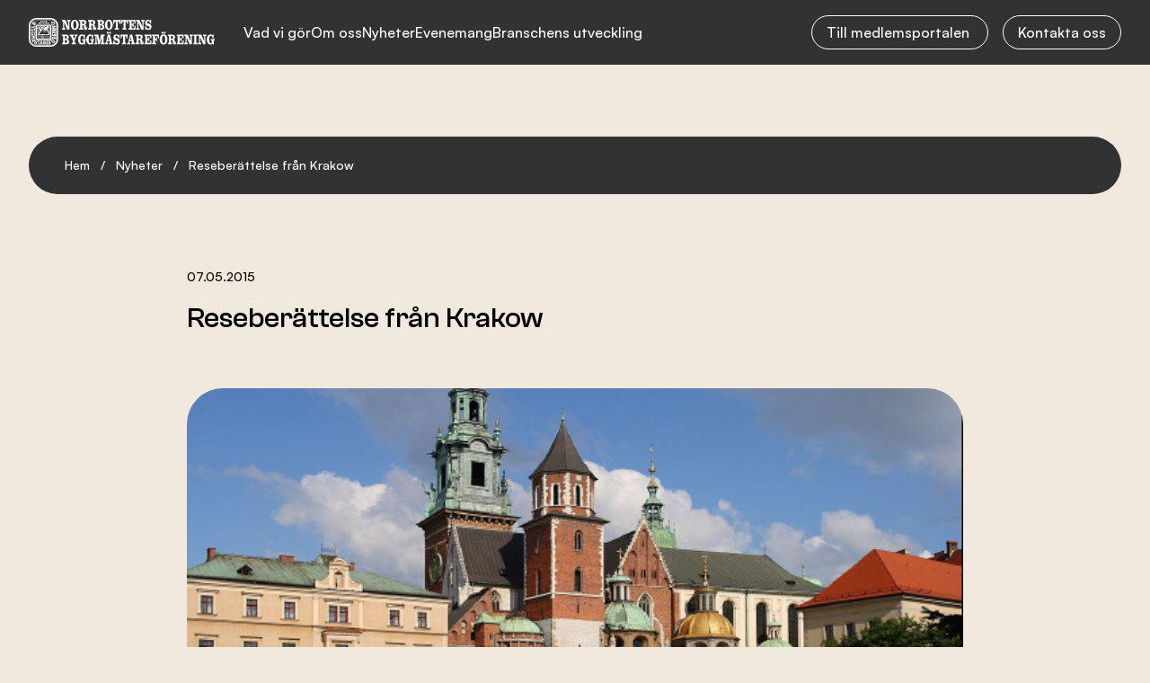

--- FILE ---
content_type: text/html; charset=UTF-8
request_url: https://www.nbf.se/nyheter/reseberattelse-fran-krakow/
body_size: 65384
content:
<!doctype html>
<html lang="sv">

<head>

    <!-- Google Tag Manager -->
    <script>
        (function(w, d, s, l, i) {
            w[l] = w[l] || [];
            w[l].push({
                'gtm.start': new Date().getTime(),
                event: 'gtm.js'
            });
            var f = d.getElementsByTagName(s)[0],
                j = d.createElement(s),
                dl = l != 'dataLayer' ? '&l=' + l : '';
            j.async = true;
            j.src =
                'https://www.googletagmanager.com/gtm.js?id=' + i + dl;
            f.parentNode.insertBefore(j, f);
        })(window, document, 'script', 'dataLayer', 'GTM-KKMNFWG');
    </script>
    <!-- End Google Tag Manager -->

    
    <link rel="preload" nonce="NC9sbGpKMLkkg+AhyGh43Kq+cj0="  href="/wp-content/themes/nbf/build/assets/ClashGrotesk-Bold.602a56af.woff2" as="font" type="font/woff2" crossorigin="anonymous"><link rel="preload" nonce="NC9sbGpKMLkkg+AhyGh43Kq+cj0="  href="/wp-content/themes/nbf/build/assets/ClashGrotesk-Semibold.befc1942.woff2" as="font" type="font/woff2" crossorigin="anonymous"><link rel="preload" nonce="NC9sbGpKMLkkg+AhyGh43Kq+cj0="  href="/wp-content/themes/nbf/build/assets/ClashGrotesk-Medium.5c3815cf.woff2" as="font" type="font/woff2" crossorigin="anonymous"><link rel="preload" nonce="NC9sbGpKMLkkg+AhyGh43Kq+cj0="  href="/wp-content/themes/nbf/build/assets/ClashGrotesk-Regular.03ad7ecf.woff2" as="font" type="font/woff2" crossorigin="anonymous"><link rel="preload" nonce="NC9sbGpKMLkkg+AhyGh43Kq+cj0="  href="/wp-content/themes/nbf/build/assets/ClashGrotesk-Light.f0f7605c.woff2" as="font" type="font/woff2" crossorigin="anonymous"><link rel="preload" nonce="NC9sbGpKMLkkg+AhyGh43Kq+cj0="  href="/wp-content/themes/nbf/build/assets/Satoshi-Black.bd11b582.woff2" as="font" type="font/woff2" crossorigin="anonymous"><link rel="preload" nonce="NC9sbGpKMLkkg+AhyGh43Kq+cj0="  href="/wp-content/themes/nbf/build/assets/Satoshi-Bold.353a7fbf.woff2" as="font" type="font/woff2" crossorigin="anonymous"><link rel="preload" nonce="NC9sbGpKMLkkg+AhyGh43Kq+cj0="  href="/wp-content/themes/nbf/build/assets/Satoshi-Medium.af02a722.woff2" as="font" type="font/woff2" crossorigin="anonymous"><link rel="preload" nonce="NC9sbGpKMLkkg+AhyGh43Kq+cj0="  href="/wp-content/themes/nbf/build/assets/Satoshi-Regular.50dca57f.woff2" as="font" type="font/woff2" crossorigin="anonymous"><link rel="preload" nonce="NC9sbGpKMLkkg+AhyGh43Kq+cj0="  href="/wp-content/themes/nbf/build/assets/Satoshi-Light.8a24f395.woff2" as="font" type="font/woff2" crossorigin="anonymous"><script type="module" defer nonce="NC9sbGpKMLkkg+AhyGh43Kq+cj0=" crossorigin src="/wp-content/themes/nbf/build/assets/app.c38e8406.js"></script><link rel="stylesheet" nonce="NC9sbGpKMLkkg+AhyGh43Kq+cj0="  href="/wp-content/themes/nbf/build/assets/app.5f29409c.css">
    <meta charset="UTF-8">
    <title>Reseberättelse från Krakow - Norrbottens Byggmästareförening</title>

    <link href="//www.google-analytics.com" rel="dns-prefetch">

    
    <meta http-equiv="X-UA-Compatible" content="IE=edge,chrome=1">
    <meta name="viewport" content="width=device-width, initial-scale=1.0">

    <meta name='robots' content='index, follow, max-image-preview:large, max-snippet:-1, max-video-preview:-1' />

	<!-- This site is optimized with the Yoast SEO plugin v26.7 - https://yoast.com/wordpress/plugins/seo/ -->
	<link rel="canonical" href="https://www.nbf.se/nyheter/reseberattelse-fran-krakow/" />
	<meta property="og:locale" content="en_US" />
	<meta property="og:type" content="article" />
	<meta property="og:title" content="Reseberättelse från Krakow - Norrbottens Byggmästareförening" />
	<meta property="og:url" content="https://www.nbf.se/nyheter/reseberattelse-fran-krakow/" />
	<meta property="og:site_name" content="Norrbottens Byggmästareförening" />
	<meta property="article:modified_time" content="2023-05-22T06:13:31+00:00" />
	<meta name="twitter:card" content="summary_large_image" />
	<script type="application/ld+json" class="yoast-schema-graph">{"@context":"https://schema.org","@graph":[{"@type":"WebPage","@id":"https://www.nbf.se/nyheter/reseberattelse-fran-krakow/","url":"https://www.nbf.se/nyheter/reseberattelse-fran-krakow/","name":"Reseberättelse från Krakow - Norrbottens Byggmästareförening","isPartOf":{"@id":"https://www.nbf.se/#website"},"datePublished":"2015-05-07T06:10:00+00:00","dateModified":"2023-05-22T06:13:31+00:00","breadcrumb":{"@id":"https://www.nbf.se/nyheter/reseberattelse-fran-krakow/#breadcrumb"},"inLanguage":"en-US","potentialAction":[{"@type":"ReadAction","target":["https://www.nbf.se/nyheter/reseberattelse-fran-krakow/"]}]},{"@type":"BreadcrumbList","@id":"https://www.nbf.se/nyheter/reseberattelse-fran-krakow/#breadcrumb","itemListElement":[{"@type":"ListItem","position":1,"name":"Hem","item":"https://www.nbf.se/"},{"@type":"ListItem","position":2,"name":"Nyheter","item":"https://www.nbf.se/nyheter/"},{"@type":"ListItem","position":3,"name":"Reseberättelse från Krakow"}]},{"@type":"WebSite","@id":"https://www.nbf.se/#website","url":"https://www.nbf.se/","name":"Norrbottens Byggmästareförening","description":"","publisher":{"@id":"https://www.nbf.se/#organization"},"potentialAction":[{"@type":"SearchAction","target":{"@type":"EntryPoint","urlTemplate":"https://www.nbf.se/?s={search_term_string}"},"query-input":{"@type":"PropertyValueSpecification","valueRequired":true,"valueName":"search_term_string"}}],"inLanguage":"en-US"},{"@type":"Organization","@id":"https://www.nbf.se/#organization","name":"Norrbottens Byggmästareförening","url":"https://www.nbf.se/","logo":{"@type":"ImageObject","inLanguage":"en-US","@id":"https://www.nbf.se/#/schema/logo/image/","url":"https://www.nbf.se/wp-content/uploads/2023/05/og_image.svg","contentUrl":"https://www.nbf.se/wp-content/uploads/2023/05/og_image.svg","width":1,"height":1,"caption":"Norrbottens Byggmästareförening"},"image":{"@id":"https://www.nbf.se/#/schema/logo/image/"}}]}</script>
	<!-- / Yoast SEO plugin. -->


<link rel='stylesheet' id='wp-block-library-css' href='https://www.nbf.se/wp/wp-includes/css/dist/block-library/style.min.css?ver=6.8.3' type='text/css' media='all' />
<style id='classic-theme-styles-inline-css' type='text/css'>
/*! This file is auto-generated */
.wp-block-button__link{color:#fff;background-color:#32373c;border-radius:9999px;box-shadow:none;text-decoration:none;padding:calc(.667em + 2px) calc(1.333em + 2px);font-size:1.125em}.wp-block-file__button{background:#32373c;color:#fff;text-decoration:none}
</style>
<style id='global-styles-inline-css' type='text/css'>
:root{--wp--preset--aspect-ratio--square: 1;--wp--preset--aspect-ratio--4-3: 4/3;--wp--preset--aspect-ratio--3-4: 3/4;--wp--preset--aspect-ratio--3-2: 3/2;--wp--preset--aspect-ratio--2-3: 2/3;--wp--preset--aspect-ratio--16-9: 16/9;--wp--preset--aspect-ratio--9-16: 9/16;--wp--preset--color--black: #000000;--wp--preset--color--cyan-bluish-gray: #abb8c3;--wp--preset--color--white: #ffffff;--wp--preset--color--pale-pink: #f78da7;--wp--preset--color--vivid-red: #cf2e2e;--wp--preset--color--luminous-vivid-orange: #ff6900;--wp--preset--color--luminous-vivid-amber: #fcb900;--wp--preset--color--light-green-cyan: #7bdcb5;--wp--preset--color--vivid-green-cyan: #00d084;--wp--preset--color--pale-cyan-blue: #8ed1fc;--wp--preset--color--vivid-cyan-blue: #0693e3;--wp--preset--color--vivid-purple: #9b51e0;--wp--preset--gradient--vivid-cyan-blue-to-vivid-purple: linear-gradient(135deg,rgba(6,147,227,1) 0%,rgb(155,81,224) 100%);--wp--preset--gradient--light-green-cyan-to-vivid-green-cyan: linear-gradient(135deg,rgb(122,220,180) 0%,rgb(0,208,130) 100%);--wp--preset--gradient--luminous-vivid-amber-to-luminous-vivid-orange: linear-gradient(135deg,rgba(252,185,0,1) 0%,rgba(255,105,0,1) 100%);--wp--preset--gradient--luminous-vivid-orange-to-vivid-red: linear-gradient(135deg,rgba(255,105,0,1) 0%,rgb(207,46,46) 100%);--wp--preset--gradient--very-light-gray-to-cyan-bluish-gray: linear-gradient(135deg,rgb(238,238,238) 0%,rgb(169,184,195) 100%);--wp--preset--gradient--cool-to-warm-spectrum: linear-gradient(135deg,rgb(74,234,220) 0%,rgb(151,120,209) 20%,rgb(207,42,186) 40%,rgb(238,44,130) 60%,rgb(251,105,98) 80%,rgb(254,248,76) 100%);--wp--preset--gradient--blush-light-purple: linear-gradient(135deg,rgb(255,206,236) 0%,rgb(152,150,240) 100%);--wp--preset--gradient--blush-bordeaux: linear-gradient(135deg,rgb(254,205,165) 0%,rgb(254,45,45) 50%,rgb(107,0,62) 100%);--wp--preset--gradient--luminous-dusk: linear-gradient(135deg,rgb(255,203,112) 0%,rgb(199,81,192) 50%,rgb(65,88,208) 100%);--wp--preset--gradient--pale-ocean: linear-gradient(135deg,rgb(255,245,203) 0%,rgb(182,227,212) 50%,rgb(51,167,181) 100%);--wp--preset--gradient--electric-grass: linear-gradient(135deg,rgb(202,248,128) 0%,rgb(113,206,126) 100%);--wp--preset--gradient--midnight: linear-gradient(135deg,rgb(2,3,129) 0%,rgb(40,116,252) 100%);--wp--preset--font-size--small: 13px;--wp--preset--font-size--medium: 20px;--wp--preset--font-size--large: 36px;--wp--preset--font-size--x-large: 42px;--wp--preset--spacing--20: 0.44rem;--wp--preset--spacing--30: 0.67rem;--wp--preset--spacing--40: 1rem;--wp--preset--spacing--50: 1.5rem;--wp--preset--spacing--60: 2.25rem;--wp--preset--spacing--70: 3.38rem;--wp--preset--spacing--80: 5.06rem;--wp--preset--shadow--natural: 6px 6px 9px rgba(0, 0, 0, 0.2);--wp--preset--shadow--deep: 12px 12px 50px rgba(0, 0, 0, 0.4);--wp--preset--shadow--sharp: 6px 6px 0px rgba(0, 0, 0, 0.2);--wp--preset--shadow--outlined: 6px 6px 0px -3px rgba(255, 255, 255, 1), 6px 6px rgba(0, 0, 0, 1);--wp--preset--shadow--crisp: 6px 6px 0px rgba(0, 0, 0, 1);}:where(.is-layout-flex){gap: 0.5em;}:where(.is-layout-grid){gap: 0.5em;}body .is-layout-flex{display: flex;}.is-layout-flex{flex-wrap: wrap;align-items: center;}.is-layout-flex > :is(*, div){margin: 0;}body .is-layout-grid{display: grid;}.is-layout-grid > :is(*, div){margin: 0;}:where(.wp-block-columns.is-layout-flex){gap: 2em;}:where(.wp-block-columns.is-layout-grid){gap: 2em;}:where(.wp-block-post-template.is-layout-flex){gap: 1.25em;}:where(.wp-block-post-template.is-layout-grid){gap: 1.25em;}.has-black-color{color: var(--wp--preset--color--black) !important;}.has-cyan-bluish-gray-color{color: var(--wp--preset--color--cyan-bluish-gray) !important;}.has-white-color{color: var(--wp--preset--color--white) !important;}.has-pale-pink-color{color: var(--wp--preset--color--pale-pink) !important;}.has-vivid-red-color{color: var(--wp--preset--color--vivid-red) !important;}.has-luminous-vivid-orange-color{color: var(--wp--preset--color--luminous-vivid-orange) !important;}.has-luminous-vivid-amber-color{color: var(--wp--preset--color--luminous-vivid-amber) !important;}.has-light-green-cyan-color{color: var(--wp--preset--color--light-green-cyan) !important;}.has-vivid-green-cyan-color{color: var(--wp--preset--color--vivid-green-cyan) !important;}.has-pale-cyan-blue-color{color: var(--wp--preset--color--pale-cyan-blue) !important;}.has-vivid-cyan-blue-color{color: var(--wp--preset--color--vivid-cyan-blue) !important;}.has-vivid-purple-color{color: var(--wp--preset--color--vivid-purple) !important;}.has-black-background-color{background-color: var(--wp--preset--color--black) !important;}.has-cyan-bluish-gray-background-color{background-color: var(--wp--preset--color--cyan-bluish-gray) !important;}.has-white-background-color{background-color: var(--wp--preset--color--white) !important;}.has-pale-pink-background-color{background-color: var(--wp--preset--color--pale-pink) !important;}.has-vivid-red-background-color{background-color: var(--wp--preset--color--vivid-red) !important;}.has-luminous-vivid-orange-background-color{background-color: var(--wp--preset--color--luminous-vivid-orange) !important;}.has-luminous-vivid-amber-background-color{background-color: var(--wp--preset--color--luminous-vivid-amber) !important;}.has-light-green-cyan-background-color{background-color: var(--wp--preset--color--light-green-cyan) !important;}.has-vivid-green-cyan-background-color{background-color: var(--wp--preset--color--vivid-green-cyan) !important;}.has-pale-cyan-blue-background-color{background-color: var(--wp--preset--color--pale-cyan-blue) !important;}.has-vivid-cyan-blue-background-color{background-color: var(--wp--preset--color--vivid-cyan-blue) !important;}.has-vivid-purple-background-color{background-color: var(--wp--preset--color--vivid-purple) !important;}.has-black-border-color{border-color: var(--wp--preset--color--black) !important;}.has-cyan-bluish-gray-border-color{border-color: var(--wp--preset--color--cyan-bluish-gray) !important;}.has-white-border-color{border-color: var(--wp--preset--color--white) !important;}.has-pale-pink-border-color{border-color: var(--wp--preset--color--pale-pink) !important;}.has-vivid-red-border-color{border-color: var(--wp--preset--color--vivid-red) !important;}.has-luminous-vivid-orange-border-color{border-color: var(--wp--preset--color--luminous-vivid-orange) !important;}.has-luminous-vivid-amber-border-color{border-color: var(--wp--preset--color--luminous-vivid-amber) !important;}.has-light-green-cyan-border-color{border-color: var(--wp--preset--color--light-green-cyan) !important;}.has-vivid-green-cyan-border-color{border-color: var(--wp--preset--color--vivid-green-cyan) !important;}.has-pale-cyan-blue-border-color{border-color: var(--wp--preset--color--pale-cyan-blue) !important;}.has-vivid-cyan-blue-border-color{border-color: var(--wp--preset--color--vivid-cyan-blue) !important;}.has-vivid-purple-border-color{border-color: var(--wp--preset--color--vivid-purple) !important;}.has-vivid-cyan-blue-to-vivid-purple-gradient-background{background: var(--wp--preset--gradient--vivid-cyan-blue-to-vivid-purple) !important;}.has-light-green-cyan-to-vivid-green-cyan-gradient-background{background: var(--wp--preset--gradient--light-green-cyan-to-vivid-green-cyan) !important;}.has-luminous-vivid-amber-to-luminous-vivid-orange-gradient-background{background: var(--wp--preset--gradient--luminous-vivid-amber-to-luminous-vivid-orange) !important;}.has-luminous-vivid-orange-to-vivid-red-gradient-background{background: var(--wp--preset--gradient--luminous-vivid-orange-to-vivid-red) !important;}.has-very-light-gray-to-cyan-bluish-gray-gradient-background{background: var(--wp--preset--gradient--very-light-gray-to-cyan-bluish-gray) !important;}.has-cool-to-warm-spectrum-gradient-background{background: var(--wp--preset--gradient--cool-to-warm-spectrum) !important;}.has-blush-light-purple-gradient-background{background: var(--wp--preset--gradient--blush-light-purple) !important;}.has-blush-bordeaux-gradient-background{background: var(--wp--preset--gradient--blush-bordeaux) !important;}.has-luminous-dusk-gradient-background{background: var(--wp--preset--gradient--luminous-dusk) !important;}.has-pale-ocean-gradient-background{background: var(--wp--preset--gradient--pale-ocean) !important;}.has-electric-grass-gradient-background{background: var(--wp--preset--gradient--electric-grass) !important;}.has-midnight-gradient-background{background: var(--wp--preset--gradient--midnight) !important;}.has-small-font-size{font-size: var(--wp--preset--font-size--small) !important;}.has-medium-font-size{font-size: var(--wp--preset--font-size--medium) !important;}.has-large-font-size{font-size: var(--wp--preset--font-size--large) !important;}.has-x-large-font-size{font-size: var(--wp--preset--font-size--x-large) !important;}
:where(.wp-block-post-template.is-layout-flex){gap: 1.25em;}:where(.wp-block-post-template.is-layout-grid){gap: 1.25em;}
:where(.wp-block-columns.is-layout-flex){gap: 2em;}:where(.wp-block-columns.is-layout-grid){gap: 2em;}
:root :where(.wp-block-pullquote){font-size: 1.5em;line-height: 1.6;}
</style>
<link rel="https://api.w.org/" href="https://www.nbf.se/wp-json/" /><link rel="alternate" title="JSON" type="application/json" href="https://www.nbf.se/wp-json/wp/v2/news/1884" /><link rel="EditURI" type="application/rsd+xml" title="RSD" href="https://www.nbf.se/wp/xmlrpc.php?rsd" />
<meta name="generator" content="WordPress 6.8.3" />
<link rel='shortlink' href='https://www.nbf.se/?p=1884' />
<link rel="alternate" title="oEmbed (JSON)" type="application/json+oembed" href="https://www.nbf.se/wp-json/oembed/1.0/embed?url=https%3A%2F%2Fwww.nbf.se%2Fnyheter%2Freseberattelse-fran-krakow%2F" />
<link rel="alternate" title="oEmbed (XML)" type="text/xml+oembed" href="https://www.nbf.se/wp-json/oembed/1.0/embed?url=https%3A%2F%2Fwww.nbf.se%2Fnyheter%2Freseberattelse-fran-krakow%2F&#038;format=xml" />
<link rel="icon" href="https://www.nbf.se/wp-content/uploads/2023/05/favicon.png" sizes="32x32" />
<link rel="icon" href="https://www.nbf.se/wp-content/uploads/2023/05/favicon.png" sizes="192x192" />
<link rel="apple-touch-icon" href="https://www.nbf.se/wp-content/uploads/2023/05/favicon.png" />
<meta name="msapplication-TileImage" content="https://www.nbf.se/wp-content/uploads/2023/05/favicon.png" />
</head>

<body class="wp-singular news-template-default single single-news postid-1884 wp-theme-nbf">

    <div class="vue-app">

        <section class="site-header section-x-padding py-5 bg-gray-600 sticky top-0 left-0 z-99 w-full transform transition-transform duration-400">
    <div class="section-width mx-auto flex items-center">
        <a href="https://www.nbf.se" class="text-white" aria-label="NBF logotyp">
            <svg width="207" height="32" viewBox="0 0 207 32" fill="none" xmlns="http://www.w3.org/2000/svg">
<path d="M24.1938 0H8.62606C3.87918 0 0 3.79407 0 8.43682V23.5632C0 28.2059 3.87918 32 8.62606 32H24.1938C28.9407 32 32.8199 28.2059 32.8199 23.5632V8.43682C32.8199 3.79407 28.9407 0 24.1938 0ZM31.3141 23.5632C31.3141 27.4072 28.0985 30.5523 24.1683 30.5523H8.60054C4.67032 30.5523 1.45469 27.4321 1.45469 23.5632V8.43682C1.45469 4.59282 4.6448 1.44774 8.60054 1.44774H24.1683C28.0985 1.44774 31.3141 4.59282 31.3141 8.43682V23.5632Z" fill="currentColor"/>
<path d="M24.1938 1.82227H8.62606C4.90001 1.82227 1.86302 4.79262 1.86302 8.43693V23.5633C1.86302 27.2076 4.90001 30.178 8.62606 30.178H24.1938C27.9199 30.178 30.9569 27.2076 30.9569 23.5633V8.43693C30.9569 4.79262 27.9199 1.82227 24.1938 1.82227ZM30.574 23.5633C30.574 27.0079 27.7157 29.8285 24.1683 29.8285H8.60054C5.07866 29.8285 2.19479 27.0329 2.19479 23.5633V8.43693C2.22031 4.99231 5.10418 2.17172 8.62606 2.17172H24.1938C27.7157 2.17172 30.5996 4.96735 30.5996 8.43693V23.5633H30.574Z" fill="currentColor"/>
<path d="M23.3261 7.41333H9.54482C8.47294 7.41333 7.57971 8.262 7.57971 9.33533V22.8392C7.57971 23.8876 8.44742 24.7612 9.54482 24.7612H23.3516C24.4235 24.7612 25.3167 23.9126 25.3167 22.8392V9.33533C25.2912 8.28697 24.4235 7.41333 23.3261 7.41333ZM23.811 22.8392C23.811 23.0888 23.6068 23.3135 23.3261 23.3135H9.54482C9.28961 23.3135 9.05992 23.1138 9.05992 22.8392V9.33533C9.05992 9.08572 9.26409 8.86107 9.54482 8.86107H23.3516C23.6068 8.86107 23.8365 9.06076 23.8365 9.33533V22.8392H23.811Z" fill="currentColor"/>
<path d="M24.8318 9.83472V10.2091H17.9157L17.7625 9.95952L17.5584 10.2091H15.3636C15.4657 10.1842 15.5677 10.1093 15.5677 10.1093C15.5677 10.1093 15.1084 10.1592 14.6745 10.2091H8.31981V9.83472H24.8318Z" fill="currentColor"/>
<path d="M12.7094 11.9313H8.31981V11.5569H10.0552C10.0552 11.6068 10.0808 11.6567 10.1063 11.7067C10.1318 11.7566 10.1573 11.8065 10.2084 11.8315C10.3104 11.9063 10.7953 11.6817 11.1526 11.5569H12.5052C12.5818 11.6318 12.6584 11.7815 12.7094 11.9313Z" fill="currentColor"/>
<path d="M16.4355 11.5569L16.3079 11.7067V11.7316H16.2823V11.7566L16.2313 11.8065L16.1292 11.9313H13.7302V11.7566L13.7047 11.5569H16.4355Z" fill="currentColor"/>
<path d="M24.8318 11.5569V11.9313H17.1756C17.2011 11.8814 17.2266 11.8564 17.2521 11.8315L17.5839 11.5818H24.8318V11.5569Z" fill="currentColor"/>
<path d="M13.2709 13.2793C13.2964 13.4041 13.3219 13.5039 13.3474 13.6537H8.31981V13.2793H13.2709Z" fill="currentColor"/>
<path d="M15.0063 13.2793L14.7 13.6537H13.9599C13.9344 13.5289 13.8834 13.4041 13.8578 13.2793H15.0063Z" fill="currentColor"/>
<path d="M17.3542 13.6536H16.5375C16.461 13.6037 16.4099 13.5538 16.3844 13.4789C16.3589 13.4289 16.3334 13.379 16.3334 13.3291H16.512C16.5375 13.379 16.5631 13.4289 16.6141 13.4789C16.6907 13.5288 16.7672 13.5787 16.8438 13.6037C16.9459 13.6037 17.1245 13.6286 17.3542 13.6536Z" fill="currentColor"/>
<path d="M19.5745 13.6537H19.2172C19.1917 13.6288 19.1662 13.6288 19.1407 13.6288H19.1152C19.1152 13.6288 18.9875 13.6038 18.7834 13.5539C18.7068 13.5289 18.6047 13.5289 18.4771 13.5039C18.0943 13.454 17.3032 13.479 17.4052 13.2793H18.0178C18.0688 13.2793 18.1198 13.2793 18.1454 13.2793L18.5026 13.3043C18.911 13.3542 19.1407 13.4041 19.1662 13.4291C19.1917 13.454 19.3959 13.5039 19.5745 13.6537Z" fill="currentColor"/>
<path d="M24.8318 13.2793V13.6537H20.0339L19.8297 13.2793H24.8318Z" fill="currentColor"/>
<path d="M13.5771 15.0266L13.475 15.1514L13.3219 15.3261L13.2709 15.3761H8.31981V15.0266H13.5771Z" fill="currentColor"/>
<path d="M16.8948 15.0266L16.6907 15.1514C16.6907 15.1514 16.5886 15.2263 16.6396 15.401H16.461C16.461 15.3761 16.461 15.3511 16.461 15.3012C16.461 15.1514 16.5375 15.0765 16.5886 15.0266H16.8948Z" fill="currentColor"/>
<path d="M19.0131 15.0266C18.9365 15.0765 18.8344 15.1265 18.7579 15.2013C18.6558 15.2762 18.5282 15.3261 18.4261 15.401H18.0688C18.273 15.3012 18.4771 15.1514 18.6813 15.0266H19.0131Z" fill="currentColor"/>
<path d="M24.8318 15.0266V15.3761H21.1058L20.8761 15.0266H24.8318Z" fill="currentColor"/>
<path d="M12.1479 16.7488L11.8417 17.0982H8.31981V16.7488H12.1479Z" fill="currentColor"/>
<path d="M24.8318 16.7488V17.0982H22.1777L21.948 16.7488H24.8318Z" fill="currentColor"/>
<path d="M24.8318 18.4712V18.8456H8.31981V18.4712H10.7188L10.6677 18.5211L10.5912 18.621H10.6677L13.7302 18.4712H24.8318Z" fill="currentColor"/>
<path d="M14.649 20.2185C14.6745 20.3433 14.7 20.4681 14.7256 20.5929H8.31981V20.2185H14.649Z" fill="currentColor"/>
<path d="M24.8318 20.2185V20.5929H15.925C15.925 20.568 15.8995 20.543 15.8995 20.518C15.874 20.4432 15.8485 20.3433 15.7974 20.2435H24.8318V20.2185Z" fill="currentColor"/>
<path d="M24.8318 21.9407H8.31981V22.3151H24.8318V21.9407Z" fill="currentColor"/>
<path d="M12.4542 8.38696H12.0714V10.1093H12.4542V8.38696Z" fill="currentColor"/>
<path d="M16.6651 8.38696H16.2823V10.1093H16.6651V8.38696Z" fill="currentColor"/>
<path d="M20.9016 8.38696H20.5188V10.1093H20.9016V8.38696Z" fill="currentColor"/>
<path d="M10.6933 13.479H10.3104V15.2013H10.6933V13.479Z" fill="currentColor"/>
<path d="M14.8532 13.479L14.7 13.6537L14.5214 13.8784V13.479H14.8532Z" fill="currentColor"/>
<path d="M18.7579 13.9034V13.7786C18.8091 13.8035 18.8091 13.8534 18.7579 13.9034Z" fill="currentColor"/>
<path d="M19.1152 13.479V13.6288H19.0896C19.0896 13.6288 18.962 13.6038 18.7579 13.5539V13.479H19.1152Z" fill="currentColor"/>
<path d="M19.1152 14.7271V14.9517C19.0896 14.9767 19.0386 15.0016 19.0131 15.0266C18.9365 15.0765 18.8344 15.1264 18.7579 15.2013V14.9767C18.8855 14.8768 19.0131 14.8019 19.1152 14.7271Z" fill="currentColor"/>
<path d="M22.6626 13.479H22.2797V15.2013H22.6626V13.479Z" fill="currentColor"/>
<path d="M12.4032 11.7566H12.0203V13.4789H12.4032V11.7566Z" fill="currentColor"/>
<path d="M16.2825 11.7566L16.2313 11.8065V11.7566H16.2825Z" fill="currentColor"/>
<path d="M16.4865 13.2792C16.512 13.3291 16.5375 13.379 16.5886 13.429V13.4789H16.3589C16.3334 13.429 16.3079 13.379 16.3079 13.3291C16.3079 13.3042 16.3079 13.2792 16.3079 13.2542C16.3079 13.1544 16.3334 13.0296 16.4865 12.9048C16.512 12.8798 16.5631 12.8549 16.6141 12.8049V13.0296L16.5886 13.0046C16.4865 13.0795 16.461 13.1793 16.4865 13.2792Z" fill="currentColor"/>
<path d="M20.8506 11.7566H20.4678V13.4789H20.8506V11.7566Z" fill="currentColor"/>
<path d="M24.3725 11.7566H23.9897V13.4789H24.3725V11.7566Z" fill="currentColor"/>
<path d="M12.4032 11.7317H12.0203V13.454H12.4032V11.7317Z" fill="currentColor"/>
<path d="M16.2825 11.7317V11.7567L16.2313 11.8066V11.7317H16.2825Z" fill="currentColor"/>
<path d="M16.4865 13.2793C16.512 13.3292 16.5375 13.3792 16.5886 13.4291H16.3589C16.3334 13.3792 16.3079 13.3292 16.3079 13.2793C16.3079 13.2543 16.3079 13.2294 16.3079 13.2044C16.3079 13.1046 16.3334 12.9798 16.4865 12.855C16.512 12.83 16.5631 12.805 16.6141 12.7551V12.9798L16.5886 13.0047C16.4865 13.0796 16.461 13.1795 16.4865 13.2793Z" fill="currentColor"/>
<path d="M20.8506 11.7317H20.4678V13.454H20.8506V11.7317Z" fill="currentColor"/>
<path d="M24.3725 11.7317H23.9897V13.454H24.3725V11.7317Z" fill="currentColor"/>
<path d="M12.4032 11.7317H12.0203V13.454H12.4032V11.7317Z" fill="currentColor"/>
<path d="M16.2825 11.7317V11.7567L16.2313 11.8066V11.7317H16.2825Z" fill="currentColor"/>
<path d="M16.4865 13.2793C16.512 13.3292 16.5375 13.3792 16.5886 13.4291H16.3589C16.3334 13.3792 16.3079 13.3292 16.3079 13.2793C16.3079 13.2543 16.3079 13.2294 16.3079 13.2044C16.3079 13.1046 16.3334 12.9798 16.4865 12.855C16.512 12.83 16.5631 12.805 16.6141 12.7551V12.9798L16.5886 13.0047C16.4865 13.0796 16.461 13.1795 16.4865 13.2793Z" fill="currentColor"/>
<path d="M20.8506 11.7317H20.4678V13.454H20.8506V11.7317Z" fill="currentColor"/>
<path d="M24.3725 11.7317H23.9897V13.454H24.3725V11.7317Z" fill="currentColor"/>
<path d="M12.4032 11.7317H12.0203V13.454H12.4032V11.7317Z" fill="currentColor"/>
<path d="M16.3081 11.7317H16.2825V11.7567L16.2313 11.8066V11.7317H16.3081Z" fill="currentColor"/>
<path d="M16.4865 13.2793C16.512 13.3292 16.5375 13.3792 16.5886 13.4291H16.3589C16.3334 13.3792 16.3079 13.3292 16.3079 13.2793C16.3079 13.2543 16.3079 13.2294 16.3079 13.2044C16.3079 13.1046 16.3334 12.9798 16.4865 12.855C16.512 12.83 16.5631 12.805 16.6141 12.7551V12.9798L16.5886 13.0047C16.4865 13.0796 16.461 13.1795 16.4865 13.2793Z" fill="currentColor"/>
<path d="M20.8506 11.7317H20.4678V13.454H20.8506V11.7317Z" fill="currentColor"/>
<path d="M24.3725 11.7317H23.9897V13.454H24.3725V11.7317Z" fill="currentColor"/>
<path d="M12.4032 11.7068H12.0203V13.4291H12.4032V11.7068Z" fill="currentColor"/>
<path d="M16.3081 11.7068V11.7317H16.2825V11.7567L16.2313 11.8066V11.7068H16.3081Z" fill="currentColor"/>
<path d="M16.6141 12.78V13.0047H16.5886C16.4865 13.0796 16.461 13.1794 16.4865 13.2792C16.512 13.3292 16.5375 13.3791 16.5886 13.429H16.3589C16.3334 13.3791 16.3079 13.3292 16.3079 13.2792C16.3079 13.2543 16.3079 13.2293 16.3079 13.2044C16.3079 13.1045 16.3334 12.9797 16.4865 12.8549C16.512 12.83 16.5631 12.805 16.6141 12.78Z" fill="currentColor"/>
<path d="M20.8506 11.7068H20.4678V13.4291H20.8506V11.7068Z" fill="currentColor"/>
<path d="M24.3725 11.7068H23.9897V13.4291H24.3725V11.7068Z" fill="currentColor"/>
<path d="M10.1318 10.1841V11.3073C10.0552 11.3323 10.0552 11.4571 10.0807 11.5569C10.0807 11.6069 10.1063 11.6568 10.1318 11.7067V11.9064H9.74898V10.1841H10.1318Z" fill="currentColor"/>
<path d="M14.3427 10.1841V10.234C14.2917 10.234 14.2407 10.234 14.2151 10.234C14.1641 10.234 14.1386 10.234 14.0875 10.259C14.062 10.259 14.011 10.259 13.9599 10.2839V10.209H14.3427V10.1841Z" fill="currentColor"/>
<path d="M14.3427 10.4336V11.9063H13.9599V10.7331C14.062 10.6333 14.1896 10.5085 14.3427 10.4336Z" fill="currentColor"/>
<path d="M18.5792 10.1841V11.9064H18.1964V11.0827L18.375 10.9329L18.1964 10.6334V10.1841H18.5792Z" fill="currentColor"/>
<path d="M22.1266 10.1841H21.7438V11.9064H22.1266V10.1841Z" fill="currentColor"/>
<path d="M10.6677 17.0234V18.5211L10.5912 18.6209H10.6677V18.7457H10.3104V17.0234H10.6677Z" fill="currentColor"/>
<path d="M14.9042 18.4211V18.7456H14.5214V18.4461L14.9042 18.4211Z" fill="currentColor"/>
<path d="M19.1152 18.2214V18.7456H18.7579V18.2214H19.1152Z" fill="currentColor"/>
<path d="M22.6626 17.0234V17.8971L22.2797 17.298V17.0234H22.6626Z" fill="currentColor"/>
<path d="M22.6626 18.0469V18.7458H22.2797V18.0718L22.6626 18.0469Z" fill="currentColor"/>
<path d="M11.561 15.301H11.1782V17.0233H11.561V15.301Z" fill="currentColor"/>
<path d="M23.5558 15.301H23.173V17.0233H23.5558V15.301Z" fill="currentColor"/>
<path d="M8.72815 22.3152H8.34534V24.0375H8.72815V22.3152Z" fill="currentColor"/>
<path d="M12.9391 22.3152H12.5563V24.0375H12.9391V22.3152Z" fill="currentColor"/>
<path d="M17.1756 22.3152H16.7928V24.0375H17.1756V22.3152Z" fill="currentColor"/>
<path d="M20.6974 22.3152H20.3146V24.0375H20.6974V22.3152Z" fill="currentColor"/>
<path d="M10.8719 20.3931H10.4891V22.1154H10.8719V20.3931Z" fill="currentColor"/>
<path d="M15.0829 21.666V22.1403H14.7V20.6177C14.7766 20.9921 14.8276 21.2667 14.8532 21.3415C14.9297 21.4414 15.0063 21.5662 15.0829 21.666Z" fill="currentColor"/>
<path d="M19.3193 20.3931H18.9365V22.1154H19.3193V20.3931Z" fill="currentColor"/>
<path d="M22.8667 20.3931H22.4839V22.1154H22.8667V20.3931Z" fill="currentColor"/>
<path d="M8.8047 18.7456H8.42189V20.4679H8.8047V18.7456Z" fill="currentColor"/>
<path d="M13.0412 18.7456H12.6584V20.4679H13.0412V18.7456Z" fill="currentColor"/>
<path d="M17.2776 18.7456H16.8948V20.4679H17.2776V18.7456Z" fill="currentColor"/>
<path d="M20.7995 18.7456H20.4167V20.4679H20.7995V18.7456Z" fill="currentColor"/>
<path d="M14.3427 13.6536C14.3172 13.5288 14.2917 13.4289 14.2662 13.3291V13.3041C14.2151 13.1044 14.1641 12.9297 14.1386 12.7799C14.0365 12.4305 13.9855 12.2308 13.9855 12.2058V12.1809V12.1559L13.8578 11.9313L13.7558 11.7815H13.7302L13.7558 11.9313L13.7813 12.1809L13.8068 12.4305C13.7813 12.4804 13.7302 12.5054 13.7047 12.5553C13.6792 12.5802 13.6537 12.6052 13.6282 12.6302C13.5006 12.7051 13.3729 12.73 13.2964 12.73C13.2709 12.73 13.2198 12.73 13.1943 12.73C13.1433 12.73 13.0922 12.7051 13.0922 12.7051C13.0922 12.7051 13.0667 12.6302 13.0157 12.5303C13.0157 12.5054 12.9901 12.4804 12.9646 12.4554L12.9391 12.4055C12.9136 12.3306 12.8625 12.2308 12.8115 12.1559C12.786 12.106 12.7604 12.0311 12.7349 11.9812C12.7094 12.0061 12.6584 12.0311 12.6584 12.081C12.6584 12.106 12.6328 12.1309 12.6328 12.1809C12.6328 12.2558 12.6839 12.3556 12.7094 12.4305C12.7604 12.6551 12.8115 12.9297 12.8881 13.2542C12.8881 13.2792 12.9136 13.3291 12.9136 13.354C12.9391 13.4788 12.9646 13.6036 12.9901 13.7285C13.0667 14.028 13.1177 14.3774 13.1943 14.7019C13.2198 14.8267 13.2453 14.9266 13.2709 15.0514V15.1013C13.2964 15.2012 13.3219 15.301 13.3219 15.4008L13.475 15.2261L13.5771 15.1013L13.6282 15.0514L13.7047 14.9515L14.0875 14.5022L14.1641 14.4024L14.3172 14.2277L14.4703 14.0529C14.3938 13.8533 14.3683 13.7534 14.3427 13.6536ZM13.3474 13.1044C13.475 13.0795 13.6026 13.0545 13.7047 13.0046C13.7302 13.0046 13.7558 12.9796 13.7813 12.9796C13.8068 13.0795 13.8323 13.1793 13.8578 13.3041C13.8834 13.4289 13.9089 13.5288 13.9599 13.6785V13.7035L13.8834 13.8033L13.5261 14.2277L13.4495 14.3275C13.3985 14.1029 13.3729 13.9032 13.3219 13.7035C13.2964 13.5787 13.2709 13.4539 13.2453 13.3291C13.2453 13.2792 13.2198 13.2292 13.2198 13.1793C13.2709 13.1294 13.2964 13.1294 13.3474 13.1044ZM16.3589 20.8923L16.3334 20.7924C16.3334 20.7425 16.3079 20.6926 16.2568 20.5678C16.2313 20.4929 16.2058 20.418 16.1802 20.3182C16.1802 20.2932 16.1547 20.2433 16.1547 20.2183C16.0526 19.8938 15.925 19.4445 15.7719 18.9453C15.7719 18.9203 15.7464 18.8954 15.7464 18.8704C15.7209 18.8205 15.7209 18.7456 15.6954 18.6957C15.6698 18.6458 15.6698 18.5709 15.6443 18.521C15.6443 18.496 15.6188 18.471 15.6188 18.4211H15.4401H15.2615H15.1594H14.9042L14.5214 18.4461H14.4193H14.3172H14.1641H13.9855V18.471C14.011 18.5709 14.011 18.6458 14.0365 18.6707V18.7207C14.0365 18.7456 14.0365 18.7955 14.062 18.8205C14.062 18.8704 14.0875 18.9203 14.0875 18.9952C14.1386 19.3447 14.2151 19.794 14.2917 20.1934C14.3172 20.3182 14.3427 20.443 14.3427 20.5678C14.4193 20.9921 14.4959 21.3665 14.5214 21.4664C14.5724 21.6161 14.649 21.7409 14.7256 21.8657C14.7511 21.8907 14.7766 21.9157 14.7766 21.9406C14.8532 22.0155 14.9042 22.0654 15.0063 22.1153C15.0318 22.1403 15.0573 22.1403 15.0828 22.1653C15.287 22.2651 15.5167 22.2901 15.7464 22.2152C15.9506 22.1403 16.1037 22.0654 16.2058 21.9406C16.512 21.6161 16.4099 21.1419 16.3589 20.8923ZM15.287 21.7909C15.2105 21.7659 15.1594 21.716 15.1084 21.6411C15.0063 21.5412 14.9297 21.4414 14.9042 21.3166C14.8787 21.2417 14.8276 20.9422 14.7511 20.5927V20.5678C14.7256 20.443 14.7 20.3182 14.6745 20.1934C14.598 19.769 14.5214 19.2948 14.4448 18.9703H14.5469L15.3381 18.9203H15.4401C15.5933 19.4196 15.7209 19.8439 15.8485 20.1934C15.874 20.2932 15.925 20.393 15.9506 20.4679C15.9506 20.4929 15.9761 20.5178 15.9761 20.5428C16.0271 20.7175 16.0782 20.8174 16.0782 20.8673C16.1547 21.2667 16.1547 21.6411 15.6698 21.7909C15.5167 21.8657 15.3891 21.8408 15.287 21.7909Z" fill="currentColor"/>
<path d="M14.2151 13.8284C14.1896 13.7785 14.1896 13.7036 14.1641 13.6537C14.1386 13.6037 14.1386 13.5538 14.1131 13.5039C14.0875 13.429 14.0875 13.3541 14.062 13.3042C14.011 13.1544 13.9854 13.0296 13.9599 12.9048C13.8578 12.4805 13.7813 12.2309 13.7813 12.2309L13.7558 12.181L13.7813 12.4306C13.7558 12.4805 13.7047 12.5055 13.6792 12.5554C13.6537 12.5803 13.6282 12.6053 13.6026 12.6303C13.475 12.7051 13.3474 12.7301 13.2709 12.7301C13.2453 12.7301 13.1943 12.7301 13.1688 12.7301C13.1177 12.7301 13.0667 12.7051 13.0667 12.7051C13.0667 12.7051 13.0412 12.6303 12.9901 12.5304C12.9901 12.5055 12.9646 12.4805 12.9391 12.4555L12.9136 12.4056C12.888 12.3307 12.837 12.2309 12.786 12.156C12.786 12.2309 12.8625 12.3557 12.8625 12.3557C12.8625 12.3557 12.9391 12.7051 13.0412 13.2293C13.0412 13.2793 13.0667 13.3042 13.0667 13.3541C13.0922 13.4789 13.1177 13.5788 13.1433 13.7285C13.1943 13.9782 13.2453 14.2527 13.2964 14.5273C13.3219 14.6521 13.3474 14.7519 13.3729 14.8768C13.3985 14.9516 13.3985 15.0265 13.424 15.1014C13.424 15.1513 13.4495 15.1763 13.4495 15.2262L13.5516 15.1014L13.6026 15.0515L13.6792 14.9516L14.062 14.5023L14.1386 14.4025L14.2917 14.2278C14.2662 14.053 14.2407 13.9282 14.2151 13.8284ZM13.3474 13.6537C13.3219 13.5289 13.2964 13.4041 13.2709 13.2793C13.2709 13.2293 13.2453 13.1794 13.2453 13.1295C13.2709 13.1295 13.2964 13.1295 13.3474 13.1045C13.475 13.0796 13.6026 13.0546 13.7047 13.0047C13.7302 13.0047 13.7558 12.9797 13.7813 12.9797C13.8068 13.0796 13.8323 13.1794 13.8578 13.3042C13.8834 13.429 13.9089 13.5289 13.9599 13.6786V13.7036L13.8834 13.8034L13.5261 14.2278L13.4495 14.3276C13.424 14.053 13.3985 13.8534 13.3474 13.6537Z" fill="currentColor"/>
<path d="M16.1803 20.9172L16.1547 20.8424C16.1547 20.7924 16.1292 20.7176 16.0782 20.5678C16.0526 20.5179 16.0271 20.443 16.0016 20.3681C15.9761 20.3182 15.9761 20.2683 15.9506 20.2183C15.8485 19.8938 15.7209 19.4445 15.5678 18.9453C15.5678 18.9204 15.5422 18.8954 15.5422 18.8455C15.5167 18.7956 15.5167 18.7207 15.4912 18.6708C15.4657 18.6208 15.4657 18.5459 15.4401 18.496C15.4401 18.4711 15.4146 18.4461 15.4146 18.4211H15.236H15.1339H14.8787L14.4959 18.4461H14.3938H14.2917H14.1386V18.4711C14.1641 18.5709 14.1641 18.6458 14.1641 18.6458C14.1641 18.6708 14.1641 18.6957 14.1896 18.7207C14.1896 18.7456 14.1896 18.7956 14.2151 18.8455C14.2151 18.8954 14.2407 18.9453 14.2407 18.9952C14.2917 19.3447 14.3683 19.794 14.4448 20.2183C14.4704 20.3431 14.4959 20.4679 14.4959 20.5927C14.5724 20.9921 14.6235 21.3416 14.6745 21.4414C14.6745 21.4664 14.7 21.4913 14.7 21.5163C14.7766 21.716 14.9042 21.8658 15.0318 21.9656L15.0573 21.9906L15.1339 22.0155C15.287 22.0904 15.4912 22.1154 15.6698 22.0405C15.7464 22.0155 15.823 21.9906 15.874 21.9406C16.3334 21.691 16.2313 21.2417 16.1803 20.9172ZM15.6188 21.8158C15.5167 21.8408 15.3891 21.8408 15.287 21.7909C15.2105 21.7659 15.1594 21.716 15.1084 21.6411C15.0063 21.5413 14.9297 21.4414 14.9042 21.3166C14.8787 21.2417 14.8276 20.9422 14.7511 20.5927V20.5678C14.7256 20.443 14.7 20.3182 14.6745 20.1934C14.598 19.769 14.5214 19.2948 14.4448 18.9703H14.5469L15.3381 18.9204H15.4401C15.5933 19.4196 15.7209 19.8439 15.8485 20.1934C15.874 20.2932 15.925 20.3931 15.9506 20.4679C15.9506 20.4929 15.9761 20.5179 15.9761 20.5428C16.0271 20.7176 16.0782 20.8174 16.0782 20.8673C16.1037 21.2917 16.1037 21.6661 15.6188 21.8158Z" fill="currentColor"/>
<path d="M12.9903 12.5055H12.9647L12.9391 12.3557L12.9647 12.4056C12.9647 12.4556 12.9903 12.4805 12.9903 12.5055Z" fill="currentColor"/>
<path d="M13.7047 13.0048C13.5771 13.0547 13.4495 13.0797 13.3474 13.1046C13.3219 13.1046 13.2964 13.1046 13.2453 13.1296C13.2198 12.9549 13.1688 12.8051 13.1688 12.7052C13.1943 12.7052 13.2198 12.7052 13.2709 12.7052C13.3729 12.7052 13.5005 12.6803 13.6026 12.6054C13.6282 12.5804 13.6537 12.5555 13.6792 12.5305C13.7047 12.6553 13.7558 12.7801 13.7813 12.9549C13.7558 12.9798 13.7302 13.0048 13.7047 13.0048Z" fill="currentColor"/>
<path d="M14.1386 14.3275L14.062 14.4274L13.6792 14.8767L13.6282 14.9765C13.6026 14.8517 13.5771 14.7518 13.5516 14.627C13.5261 14.5022 13.5006 14.4024 13.475 14.2776L13.5516 14.1777L13.9089 13.7534L13.9855 13.6536C14.011 13.7534 14.0365 13.8782 14.062 13.9781C14.0875 14.1029 14.1131 14.2027 14.1386 14.3275Z" fill="currentColor"/>
<path d="M15.3891 18.9453H15.287L14.4959 18.9952H14.3938C14.3938 18.9453 14.3683 18.8954 14.3683 18.8455C14.3683 18.7956 14.3427 18.7706 14.3427 18.7207C14.3172 18.6208 14.3172 18.5709 14.3172 18.5459C14.3172 18.5459 14.3172 18.521 14.2917 18.4711V18.4461H14.3938H14.4959L14.8787 18.4211H15.1339H15.236C15.236 18.4461 15.2615 18.4711 15.2615 18.496C15.287 18.5709 15.287 18.6208 15.3125 18.6957C15.3381 18.7456 15.3381 18.8205 15.3636 18.8704C15.3891 18.8704 15.3891 18.8954 15.3891 18.9453Z" fill="currentColor"/>
<path d="M13.7047 13.0046C13.5771 13.0545 13.4495 13.0795 13.3474 13.1044L13.2709 12.7051C13.373 12.7051 13.5006 12.6801 13.6026 12.6052C13.6282 12.73 13.6537 12.8548 13.7047 13.0046Z" fill="currentColor"/>
<path d="M14.0875 14.4025L13.7047 14.8518L13.6282 14.5023L13.5516 14.1529L13.9089 13.7285C13.9344 13.8284 13.9599 13.9532 13.9855 14.053C14.011 14.2028 14.0365 14.3026 14.0875 14.4025Z" fill="currentColor"/>
<path d="M15.3125 18.9453L14.5214 18.9952C14.5214 18.9453 14.4959 18.8954 14.4959 18.8455C14.4959 18.7956 14.4703 18.7456 14.4703 18.7207C14.4448 18.5959 14.4448 18.521 14.4448 18.521V18.4711V18.4461H14.5469L14.9297 18.4211H15.1849C15.1849 18.4461 15.2105 18.4711 15.2105 18.496C15.236 18.5709 15.236 18.6208 15.2615 18.6957C15.287 18.7456 15.287 18.7956 15.3125 18.8704C15.287 18.8704 15.287 18.9204 15.3125 18.9453Z" fill="currentColor"/>
<path d="M16.0016 9.83463C15.8485 9.63494 15.5167 9.56006 15.5167 9.56006C15.5167 9.56006 14.5979 9.6599 14.1896 9.68486L14.011 9.70983C13.8834 9.73479 13.5516 9.70983 13.3219 9.70983C13.0157 9.68486 12.8115 9.68486 12.6328 9.70983C12.5563 9.70983 12.5052 9.73479 12.4287 9.75975C12.3776 9.78471 12.3266 9.80967 12.2755 9.80967C12.199 9.85959 12.1224 9.88455 12.0459 9.93447C12.0459 9.9844 11.9948 9.9844 11.9693 10.0094C11.8672 10.0593 11.7651 10.1342 11.663 10.1841L11.612 10.209C11.3313 10.3339 10.4636 10.6084 10.1318 10.7083H10.1063L9.95314 10.7582C9.87658 10.7831 9.82554 10.8081 9.7745 10.858C9.64689 10.9579 9.54481 11.1076 9.51929 11.3073C9.51929 11.3822 9.51929 11.4571 9.51929 11.5569C9.54481 11.6817 9.57033 11.8065 9.62137 11.9314C9.69793 12.0811 9.80002 12.2059 9.92762 12.3058C10.2594 12.5304 10.6422 12.3807 11.4078 12.0562C11.4078 12.0562 11.5865 11.9813 11.612 11.9813C11.663 11.9813 11.7141 11.9563 11.7396 11.9314C11.8162 11.9064 11.9183 11.8565 11.9948 11.9064C12.0203 11.9064 12.0459 11.9314 12.0714 11.9314C12.199 12.0062 12.2755 12.181 12.3521 12.3807C12.4031 12.5055 12.4542 12.6303 12.5052 12.7551L12.7094 13.1794C12.7094 13.1794 12.7604 13.1794 12.837 13.1794C12.888 13.1794 12.9391 13.1794 13.0157 13.1544C13.0667 13.1544 13.1433 13.1295 13.1943 13.1295C13.2198 13.1295 13.2453 13.1295 13.2964 13.1045C13.424 13.0796 13.5516 13.0546 13.6537 13.0047C13.6792 13.0047 13.7047 12.9797 13.7302 12.9797C13.7813 12.9548 13.8578 12.9298 13.9089 12.8799C13.9599 12.8549 14.011 12.805 14.062 12.7551C14.113 12.7051 14.1386 12.6552 14.1896 12.6053C14.1896 12.6053 14.2151 12.2309 14.2151 11.9064C14.2151 11.7566 14.2151 11.6318 14.2151 11.5569C14.2151 11.532 14.2151 11.507 14.2151 11.4821C14.2151 11.4072 14.2407 11.2824 14.2917 11.1576C14.3683 11.0078 14.5214 10.883 14.8276 10.8331H14.9042C15.3125 10.7582 15.3125 10.7582 15.4146 10.7332C15.5677 10.7083 15.7209 10.6084 15.7974 10.5835C15.925 10.4337 16.0016 10.3089 16.0526 10.1841C16.1292 10.0343 16.0782 9.90951 16.0016 9.83463ZM15.3125 10.209C15.2104 10.234 15.236 10.234 14.7766 10.3089C14.5979 10.3338 14.4703 10.3838 14.3427 10.4337C14.1896 10.5086 14.062 10.6084 13.9599 10.7332C13.6792 11.0827 13.6792 11.532 13.6792 11.532V11.5569L13.7047 11.7566L13.7302 11.9064L13.7558 12.156L13.7813 12.4056C13.7558 12.4555 13.7047 12.4805 13.6792 12.5304C13.6537 12.5554 13.6282 12.5803 13.6026 12.6053C13.475 12.6802 13.3474 12.7051 13.2709 12.7051C13.2453 12.7051 13.1943 12.7051 13.1688 12.7051C13.1177 12.7051 13.0667 12.6802 13.0667 12.6802C13.0667 12.6802 13.0412 12.6053 12.9901 12.5055C12.9901 12.4805 12.9646 12.4555 12.9391 12.4306L12.9136 12.3807C12.888 12.3058 12.837 12.2059 12.786 12.131C12.7604 12.0811 12.7349 12.0062 12.7094 11.9563C12.6328 11.8065 12.5563 11.6817 12.5052 11.5819L12.4542 11.532C12.1735 11.2574 11.4078 11.4571 11.4078 11.4571C11.3568 11.4821 11.2547 11.532 11.1271 11.5569C10.7698 11.7067 10.2849 11.9064 10.1828 11.8315C10.1573 11.8065 10.1063 11.7566 10.0807 11.7067C10.0552 11.6568 10.0297 11.6069 10.0297 11.5569C10.0042 11.4321 10.0042 11.3073 10.0807 11.3073C10.2594 11.2574 11.4078 10.908 11.7906 10.7332C12.1735 10.5585 12.4287 10.3089 12.6839 10.259C12.9136 10.209 13.5516 10.2839 13.9344 10.259C13.9854 10.259 14.011 10.259 14.062 10.234C14.0875 10.234 14.1386 10.209 14.1896 10.209C14.2407 10.209 14.2662 10.209 14.3172 10.209C14.4193 10.209 14.5469 10.1841 14.649 10.1841C15.0828 10.1342 15.5422 10.0842 15.5422 10.0842C15.5422 10.0842 15.4146 10.1342 15.3381 10.1841L15.3125 10.209Z" fill="currentColor"/>
<path d="M5.05314 4.0188L4.13439 5.167C3.57293 5.79103 3.49637 6.21537 4.18543 6.78947C4.56825 7.11396 4.92554 7.28869 5.3594 6.91427L5.38492 6.93924C5.15523 7.38853 5.33387 7.63814 5.69117 7.93768C6.35471 8.51178 6.76305 8.31209 7.27346 7.73799L8.14117 6.6397L5.05314 4.0188ZM4.51721 5.59134L5.02762 5.01724L5.86981 5.74111L5.53804 6.11552C5.23179 6.46498 5.07867 6.56482 4.74689 6.26529C4.3896 5.9408 4.51721 5.76607 4.51721 5.59134ZM6.12502 7.31365C5.79325 7.03908 5.76773 6.76451 6.04846 6.44002L6.32919 6.11552L7.12034 6.78947L6.86513 7.11396C6.60992 7.36357 6.45679 7.58822 6.12502 7.31365Z" fill="currentColor"/>
<path d="M5.05314 4.9172L4.46616 5.56619V5.59115C4.46616 5.61611 4.46616 5.64107 4.44064 5.66603C4.41512 5.8158 4.36407 6.01548 4.72137 6.33998C4.87449 6.46478 5.0021 6.5147 5.10418 6.5147C5.28283 6.5147 5.43595 6.36494 5.6146 6.16525L5.97189 5.71595L5.05314 4.9172ZM4.79793 6.21517C4.5172 5.96556 4.54272 5.84076 4.56824 5.69099V5.64107L5.02762 5.11689L5.7422 5.74091L5.46147 6.06541C5.20626 6.3899 5.10418 6.43982 4.79793 6.21517ZM6.32918 5.99052L5.99741 6.36494C5.69116 6.71439 5.71668 7.03888 6.07397 7.33842C6.20158 7.43826 6.30366 7.48818 6.40575 7.48818H6.43127C6.58439 7.48818 6.712 7.33842 6.86512 7.18865L7.22241 6.73935L6.32918 5.99052ZM6.73752 7.11377C6.60991 7.26353 6.50783 7.36338 6.40575 7.36338C6.3547 7.36338 6.25262 7.33842 6.17606 7.26353C5.86981 6.98896 5.84429 6.76431 6.12502 6.48974L6.3547 6.21517L7.01825 6.78928L6.81408 7.03889L6.73752 7.11377ZM6.32918 5.99052L5.99741 6.36494C5.69116 6.71439 5.71668 7.03888 6.07397 7.33842C6.20158 7.43826 6.30366 7.48818 6.40575 7.48818H6.43127C6.58439 7.48818 6.712 7.33842 6.86512 7.18865L7.22241 6.73935L6.32918 5.99052ZM6.73752 7.11377C6.60991 7.26353 6.50783 7.36338 6.40575 7.36338C6.3547 7.36338 6.25262 7.33842 6.17606 7.26353C5.86981 6.98896 5.84429 6.76431 6.12502 6.48974L6.3547 6.21517L7.01825 6.78928L6.81408 7.03889L6.73752 7.11377ZM5.05314 4.9172L4.46616 5.56619V5.59115C4.46616 5.61611 4.46616 5.64107 4.44064 5.66603C4.41512 5.8158 4.36407 6.01548 4.72137 6.33998C4.87449 6.46478 5.0021 6.5147 5.10418 6.5147C5.28283 6.5147 5.43595 6.36494 5.6146 6.16525L5.97189 5.71595L5.05314 4.9172ZM4.79793 6.21517C4.5172 5.96556 4.54272 5.84076 4.56824 5.69099V5.64107L5.02762 5.11689L5.7422 5.74091L5.46147 6.06541C5.20626 6.3899 5.10418 6.43982 4.79793 6.21517ZM5.05314 4.9172L4.46616 5.56619V5.59115C4.46616 5.61611 4.46616 5.64107 4.44064 5.66603C4.41512 5.8158 4.36407 6.01548 4.72137 6.33998C4.87449 6.46478 5.0021 6.5147 5.10418 6.5147C5.28283 6.5147 5.43595 6.36494 5.6146 6.16525L5.97189 5.71595L5.05314 4.9172ZM4.79793 6.21517C4.5172 5.96556 4.54272 5.84076 4.56824 5.69099V5.64107L5.02762 5.11689L5.7422 5.74091L5.46147 6.06541C5.20626 6.3899 5.10418 6.43982 4.79793 6.21517ZM6.32918 5.99052L5.99741 6.36494C5.69116 6.71439 5.71668 7.03888 6.07397 7.33842C6.20158 7.43826 6.30366 7.48818 6.40575 7.48818H6.43127C6.58439 7.48818 6.712 7.33842 6.86512 7.18865L7.22241 6.73935L6.32918 5.99052ZM6.73752 7.11377C6.60991 7.26353 6.50783 7.36338 6.40575 7.36338C6.3547 7.36338 6.25262 7.33842 6.17606 7.26353C5.86981 6.98896 5.84429 6.76431 6.12502 6.48974L6.3547 6.21517L7.01825 6.78928L6.81408 7.03889L6.73752 7.11377ZM6.32918 5.99052L5.99741 6.36494C5.69116 6.71439 5.71668 7.03888 6.07397 7.33842C6.20158 7.43826 6.30366 7.48818 6.40575 7.48818H6.43127C6.58439 7.48818 6.712 7.33842 6.86512 7.18865L7.22241 6.73935L6.32918 5.99052ZM6.73752 7.11377C6.60991 7.26353 6.50783 7.36338 6.40575 7.36338C6.3547 7.36338 6.25262 7.33842 6.17606 7.26353C5.86981 6.98896 5.84429 6.76431 6.12502 6.48974L6.3547 6.21517L7.01825 6.78928L6.81408 7.03889L6.73752 7.11377ZM5.05314 4.9172L4.46616 5.56619V5.59115C4.46616 5.61611 4.46616 5.64107 4.44064 5.66603C4.41512 5.8158 4.36407 6.01548 4.72137 6.33998C4.87449 6.46478 5.0021 6.5147 5.10418 6.5147C5.28283 6.5147 5.43595 6.36494 5.6146 6.16525L5.97189 5.71595L5.05314 4.9172ZM4.79793 6.21517C4.5172 5.96556 4.54272 5.84076 4.56824 5.69099V5.64107L5.02762 5.11689L5.7422 5.74091L5.46147 6.06541C5.20626 6.3899 5.10418 6.43982 4.79793 6.21517ZM5.05314 4.9172L4.46616 5.56619V5.59115C4.46616 5.61611 4.46616 5.64107 4.44064 5.66603C4.41512 5.8158 4.36407 6.01548 4.72137 6.33998C4.87449 6.46478 5.0021 6.5147 5.10418 6.5147C5.28283 6.5147 5.43595 6.36494 5.6146 6.16525L5.97189 5.71595L5.05314 4.9172ZM4.79793 6.21517C4.5172 5.96556 4.54272 5.84076 4.56824 5.69099V5.64107L5.02762 5.11689L5.7422 5.74091L5.46147 6.06541C5.20626 6.3899 5.10418 6.43982 4.79793 6.21517ZM6.32918 5.99052L5.99741 6.36494C5.69116 6.71439 5.71668 7.03888 6.07397 7.33842C6.20158 7.43826 6.30366 7.48818 6.40575 7.48818H6.43127C6.58439 7.48818 6.712 7.33842 6.86512 7.18865L7.22241 6.73935L6.32918 5.99052ZM6.73752 7.11377C6.60991 7.26353 6.50783 7.36338 6.40575 7.36338C6.3547 7.36338 6.25262 7.33842 6.17606 7.26353C5.86981 6.98896 5.84429 6.76431 6.12502 6.48974L6.3547 6.21517L7.01825 6.78928L6.81408 7.03889L6.73752 7.11377ZM6.32918 5.99052L5.99741 6.36494C5.69116 6.71439 5.71668 7.03888 6.07397 7.33842C6.20158 7.43826 6.30366 7.48818 6.40575 7.48818H6.43127C6.58439 7.48818 6.712 7.33842 6.86512 7.18865L7.22241 6.73935L6.32918 5.99052ZM6.73752 7.11377C6.60991 7.26353 6.50783 7.36338 6.40575 7.36338C6.3547 7.36338 6.25262 7.33842 6.17606 7.26353C5.86981 6.98896 5.84429 6.76431 6.12502 6.48974L6.3547 6.21517L7.01825 6.78928L6.81408 7.03889L6.73752 7.11377ZM5.05314 4.9172L4.46616 5.56619V5.59115C4.46616 5.61611 4.46616 5.64107 4.44064 5.66603C4.41512 5.8158 4.36407 6.01548 4.72137 6.33998C4.87449 6.46478 5.0021 6.5147 5.10418 6.5147C5.28283 6.5147 5.43595 6.36494 5.6146 6.16525L5.97189 5.71595L5.05314 4.9172ZM4.79793 6.21517C4.5172 5.96556 4.54272 5.84076 4.56824 5.69099V5.64107L5.02762 5.11689L5.7422 5.74091L5.46147 6.06541C5.20626 6.3899 5.10418 6.43982 4.79793 6.21517ZM5.05314 4.9172L4.46616 5.56619V5.59115C4.46616 5.61611 4.46616 5.64107 4.44064 5.66603C4.41512 5.8158 4.36407 6.01548 4.72137 6.33998C4.87449 6.46478 5.0021 6.5147 5.10418 6.5147C5.28283 6.5147 5.43595 6.36494 5.6146 6.16525L5.97189 5.71595L5.05314 4.9172ZM4.79793 6.21517C4.5172 5.96556 4.54272 5.84076 4.56824 5.69099V5.64107L5.02762 5.11689L5.7422 5.74091L5.46147 6.06541C5.20626 6.3899 5.10418 6.43982 4.79793 6.21517ZM6.32918 5.99052L5.99741 6.36494C5.69116 6.71439 5.71668 7.03888 6.07397 7.33842C6.20158 7.43826 6.30366 7.48818 6.40575 7.48818H6.43127C6.58439 7.48818 6.712 7.33842 6.86512 7.18865L7.22241 6.73935L6.32918 5.99052ZM6.73752 7.11377C6.60991 7.26353 6.50783 7.36338 6.40575 7.36338C6.3547 7.36338 6.25262 7.33842 6.17606 7.26353C5.86981 6.98896 5.84429 6.76431 6.12502 6.48974L6.3547 6.21517L7.01825 6.78928L6.81408 7.03889L6.73752 7.11377ZM6.32918 5.99052L5.99741 6.36494C5.69116 6.71439 5.71668 7.03888 6.07397 7.33842C6.20158 7.43826 6.30366 7.48818 6.40575 7.48818H6.43127C6.58439 7.48818 6.712 7.33842 6.86512 7.18865L7.22241 6.73935L6.32918 5.99052ZM6.73752 7.11377C6.60991 7.26353 6.50783 7.36338 6.40575 7.36338C6.3547 7.36338 6.25262 7.33842 6.17606 7.26353C5.86981 6.98896 5.84429 6.76431 6.12502 6.48974L6.3547 6.21517L7.01825 6.78928L6.81408 7.03889L6.73752 7.11377ZM5.05314 4.9172L4.46616 5.56619V5.59115C4.46616 5.61611 4.46616 5.64107 4.44064 5.66603C4.41512 5.8158 4.36407 6.01548 4.72137 6.33998C4.87449 6.46478 5.0021 6.5147 5.10418 6.5147C5.28283 6.5147 5.43595 6.36494 5.6146 6.16525L5.97189 5.71595L5.05314 4.9172ZM4.79793 6.21517C4.5172 5.96556 4.54272 5.84076 4.56824 5.69099V5.64107L5.02762 5.11689L5.7422 5.74091L5.46147 6.06541C5.20626 6.3899 5.10418 6.43982 4.79793 6.21517ZM5.05314 4.9172L4.46616 5.56619V5.59115C4.46616 5.61611 4.46616 5.64107 4.44064 5.66603C4.41512 5.8158 4.36407 6.01548 4.72137 6.33998C4.87449 6.46478 5.0021 6.5147 5.10418 6.5147C5.28283 6.5147 5.43595 6.36494 5.6146 6.16525L5.97189 5.71595L5.05314 4.9172ZM4.79793 6.21517C4.5172 5.96556 4.54272 5.84076 4.56824 5.69099V5.64107L5.02762 5.11689L5.7422 5.74091L5.46147 6.06541C5.20626 6.3899 5.10418 6.43982 4.79793 6.21517ZM6.32918 5.99052L5.99741 6.36494C5.69116 6.71439 5.71668 7.03888 6.07397 7.33842C6.20158 7.43826 6.30366 7.48818 6.40575 7.48818H6.43127C6.58439 7.48818 6.712 7.33842 6.86512 7.18865L7.22241 6.73935L6.32918 5.99052ZM6.73752 7.11377C6.60991 7.26353 6.50783 7.36338 6.40575 7.36338C6.3547 7.36338 6.25262 7.33842 6.17606 7.26353C5.86981 6.98896 5.84429 6.76431 6.12502 6.48974L6.3547 6.21517L7.01825 6.78928L6.81408 7.03889L6.73752 7.11377ZM6.32918 5.99052L5.99741 6.36494C5.69116 6.71439 5.71668 7.03888 6.07397 7.33842C6.20158 7.43826 6.30366 7.48818 6.40575 7.48818H6.43127C6.58439 7.48818 6.712 7.33842 6.86512 7.18865L7.22241 6.73935L6.32918 5.99052ZM6.73752 7.11377C6.60991 7.26353 6.50783 7.36338 6.40575 7.36338C6.3547 7.36338 6.25262 7.33842 6.17606 7.26353C5.86981 6.98896 5.84429 6.76431 6.12502 6.48974L6.3547 6.21517L7.01825 6.78928L6.81408 7.03889L6.73752 7.11377ZM5.05314 4.9172L4.46616 5.56619V5.59115C4.46616 5.61611 4.46616 5.64107 4.44064 5.66603C4.41512 5.8158 4.36407 6.01548 4.72137 6.33998C4.87449 6.46478 5.0021 6.5147 5.10418 6.5147C5.28283 6.5147 5.43595 6.36494 5.6146 6.16525L5.97189 5.71595L5.05314 4.9172ZM4.79793 6.21517C4.5172 5.96556 4.54272 5.84076 4.56824 5.69099V5.64107L5.02762 5.11689L5.7422 5.74091L5.46147 6.06541C5.20626 6.3899 5.10418 6.43982 4.79793 6.21517ZM5.05314 4.9172L4.46616 5.56619V5.59115C4.46616 5.61611 4.46616 5.64107 4.44064 5.66603C4.41512 5.8158 4.36407 6.01548 4.72137 6.33998C4.87449 6.46478 5.0021 6.5147 5.10418 6.5147C5.28283 6.5147 5.43595 6.36494 5.6146 6.16525L5.97189 5.71595L5.05314 4.9172ZM4.79793 6.21517C4.5172 5.96556 4.54272 5.84076 4.56824 5.69099V5.64107L5.02762 5.11689L5.7422 5.74091L5.46147 6.06541C5.20626 6.3899 5.10418 6.43982 4.79793 6.21517ZM6.32918 5.99052L5.99741 6.36494C5.69116 6.71439 5.71668 7.03888 6.07397 7.33842C6.20158 7.43826 6.30366 7.48818 6.40575 7.48818H6.43127C6.58439 7.48818 6.712 7.33842 6.86512 7.18865L7.22241 6.73935L6.32918 5.99052ZM6.73752 7.11377C6.60991 7.26353 6.50783 7.36338 6.40575 7.36338C6.3547 7.36338 6.25262 7.33842 6.17606 7.26353C5.86981 6.98896 5.84429 6.76431 6.12502 6.48974L6.3547 6.21517L7.01825 6.78928L6.81408 7.03889L6.73752 7.11377ZM6.32918 5.99052L5.99741 6.36494C5.69116 6.71439 5.71668 7.03888 6.07397 7.33842C6.20158 7.43826 6.30366 7.48818 6.40575 7.48818H6.43127C6.58439 7.48818 6.712 7.33842 6.86512 7.18865L7.22241 6.73935L6.32918 5.99052ZM6.73752 7.11377C6.60991 7.26353 6.50783 7.36338 6.40575 7.36338C6.3547 7.36338 6.25262 7.33842 6.17606 7.26353C5.86981 6.98896 5.84429 6.76431 6.12502 6.48974L6.3547 6.21517L7.01825 6.78928L6.81408 7.03889L6.73752 7.11377ZM5.05314 4.9172L4.46616 5.56619V5.59115C4.46616 5.61611 4.46616 5.64107 4.44064 5.66603C4.41512 5.8158 4.36407 6.01548 4.72137 6.33998C4.87449 6.46478 5.0021 6.5147 5.10418 6.5147C5.28283 6.5147 5.43595 6.36494 5.6146 6.16525L5.97189 5.71595L5.05314 4.9172ZM4.79793 6.21517C4.5172 5.96556 4.54272 5.84076 4.56824 5.69099V5.64107L5.02762 5.11689L5.7422 5.74091L5.46147 6.06541C5.20626 6.3899 5.10418 6.43982 4.79793 6.21517ZM5.05314 4.9172L4.46616 5.56619V5.59115C4.46616 5.61611 4.46616 5.64107 4.44064 5.66603C4.41512 5.8158 4.36407 6.01548 4.72137 6.33998C4.87449 6.46478 5.0021 6.5147 5.10418 6.5147C5.28283 6.5147 5.43595 6.36494 5.6146 6.16525L5.97189 5.71595L5.05314 4.9172ZM4.79793 6.21517C4.5172 5.96556 4.54272 5.84076 4.56824 5.69099V5.64107L5.02762 5.11689L5.7422 5.74091L5.46147 6.06541C5.20626 6.3899 5.10418 6.43982 4.79793 6.21517ZM6.32918 5.99052L5.99741 6.36494C5.69116 6.71439 5.71668 7.03888 6.07397 7.33842C6.20158 7.43826 6.30366 7.48818 6.40575 7.48818H6.43127C6.58439 7.48818 6.712 7.33842 6.86512 7.18865L7.22241 6.73935L6.32918 5.99052ZM6.73752 7.11377C6.60991 7.26353 6.50783 7.36338 6.40575 7.36338C6.3547 7.36338 6.25262 7.33842 6.17606 7.26353C5.86981 6.98896 5.84429 6.76431 6.12502 6.48974L6.3547 6.21517L7.01825 6.78928L6.81408 7.03889L6.73752 7.11377ZM6.32918 5.99052L5.99741 6.36494C5.69116 6.71439 5.71668 7.03888 6.07397 7.33842C6.20158 7.43826 6.30366 7.48818 6.40575 7.48818H6.43127C6.58439 7.48818 6.712 7.33842 6.86512 7.18865L7.22241 6.73935L6.32918 5.99052ZM6.73752 7.11377C6.60991 7.26353 6.50783 7.36338 6.40575 7.36338C6.3547 7.36338 6.25262 7.33842 6.17606 7.26353C5.86981 6.98896 5.84429 6.76431 6.12502 6.48974L6.3547 6.21517L7.01825 6.78928L6.81408 7.03889L6.73752 7.11377ZM5.05314 4.9172L4.46616 5.56619V5.59115C4.46616 5.61611 4.46616 5.64107 4.44064 5.66603C4.41512 5.8158 4.36407 6.01548 4.72137 6.33998C4.87449 6.46478 5.0021 6.5147 5.10418 6.5147C5.28283 6.5147 5.43595 6.36494 5.6146 6.16525L5.97189 5.71595L5.05314 4.9172ZM4.79793 6.21517C4.5172 5.96556 4.54272 5.84076 4.56824 5.69099V5.64107L5.02762 5.11689L5.7422 5.74091L5.46147 6.06541C5.20626 6.3899 5.10418 6.43982 4.79793 6.21517ZM5.05314 4.9172L4.46616 5.56619V5.59115C4.46616 5.61611 4.46616 5.64107 4.44064 5.66603C4.41512 5.8158 4.36407 6.01548 4.72137 6.33998C4.87449 6.46478 5.0021 6.5147 5.10418 6.5147C5.28283 6.5147 5.43595 6.36494 5.6146 6.16525L5.97189 5.71595L5.05314 4.9172ZM4.79793 6.21517C4.5172 5.96556 4.54272 5.84076 4.56824 5.69099V5.64107L5.02762 5.11689L5.7422 5.74091L5.46147 6.06541C5.20626 6.3899 5.10418 6.43982 4.79793 6.21517ZM6.32918 5.99052L5.99741 6.36494C5.69116 6.71439 5.71668 7.03888 6.07397 7.33842C6.20158 7.43826 6.30366 7.48818 6.40575 7.48818H6.43127C6.58439 7.48818 6.712 7.33842 6.86512 7.18865L7.22241 6.73935L6.32918 5.99052ZM6.73752 7.11377C6.60991 7.26353 6.50783 7.36338 6.40575 7.36338C6.3547 7.36338 6.25262 7.33842 6.17606 7.26353C5.86981 6.98896 5.84429 6.76431 6.12502 6.48974L6.3547 6.21517L7.01825 6.78928L6.81408 7.03889L6.73752 7.11377ZM6.32918 5.99052L5.99741 6.36494C5.69116 6.71439 5.71668 7.03888 6.07397 7.33842C6.20158 7.43826 6.30366 7.48818 6.40575 7.48818H6.43127C6.58439 7.48818 6.712 7.33842 6.86512 7.18865L7.22241 6.73935L6.32918 5.99052ZM6.73752 7.11377C6.60991 7.26353 6.50783 7.36338 6.40575 7.36338C6.3547 7.36338 6.25262 7.33842 6.17606 7.26353C5.86981 6.98896 5.84429 6.76431 6.12502 6.48974L6.3547 6.21517L7.01825 6.78928L6.81408 7.03889L6.73752 7.11377ZM5.05314 4.9172L4.46616 5.56619V5.59115C4.46616 5.61611 4.46616 5.64107 4.44064 5.66603C4.41512 5.8158 4.36407 6.01548 4.72137 6.33998C4.87449 6.46478 5.0021 6.5147 5.10418 6.5147C5.28283 6.5147 5.43595 6.36494 5.6146 6.16525L5.97189 5.71595L5.05314 4.9172ZM4.79793 6.21517C4.5172 5.96556 4.54272 5.84076 4.56824 5.69099V5.64107L5.02762 5.11689L5.7422 5.74091L5.46147 6.06541C5.20626 6.3899 5.10418 6.43982 4.79793 6.21517ZM5.05314 4.9172L4.46616 5.56619V5.59115C4.46616 5.61611 4.46616 5.64107 4.44064 5.66603C4.41512 5.8158 4.36407 6.01548 4.72137 6.33998C4.87449 6.46478 5.0021 6.5147 5.10418 6.5147C5.28283 6.5147 5.43595 6.36494 5.6146 6.16525L5.97189 5.71595L5.05314 4.9172ZM4.79793 6.21517C4.5172 5.96556 4.54272 5.84076 4.56824 5.69099V5.64107L5.02762 5.11689L5.7422 5.74091L5.46147 6.06541C5.20626 6.3899 5.10418 6.43982 4.79793 6.21517ZM6.32918 5.99052L5.99741 6.36494C5.69116 6.71439 5.71668 7.03888 6.07397 7.33842C6.20158 7.43826 6.30366 7.48818 6.40575 7.48818H6.43127C6.58439 7.48818 6.712 7.33842 6.86512 7.18865L7.22241 6.73935L6.32918 5.99052ZM6.73752 7.11377C6.60991 7.26353 6.50783 7.36338 6.40575 7.36338C6.3547 7.36338 6.25262 7.33842 6.17606 7.26353C5.86981 6.98896 5.84429 6.76431 6.12502 6.48974L6.3547 6.21517L7.01825 6.78928L6.81408 7.03889L6.73752 7.11377ZM6.32918 5.99052L5.99741 6.36494C5.69116 6.71439 5.71668 7.03888 6.07397 7.33842C6.20158 7.43826 6.30366 7.48818 6.40575 7.48818H6.43127C6.58439 7.48818 6.712 7.33842 6.86512 7.18865L7.22241 6.73935L6.32918 5.99052ZM6.73752 7.11377C6.60991 7.26353 6.50783 7.36338 6.40575 7.36338C6.3547 7.36338 6.25262 7.33842 6.17606 7.26353C5.86981 6.98896 5.84429 6.76431 6.12502 6.48974L6.3547 6.21517L7.01825 6.78928L6.81408 7.03889L6.73752 7.11377ZM5.05314 4.9172L4.46616 5.56619V5.59115C4.46616 5.61611 4.46616 5.64107 4.44064 5.66603C4.41512 5.8158 4.36407 6.01548 4.72137 6.33998C4.87449 6.46478 5.0021 6.5147 5.10418 6.5147C5.28283 6.5147 5.43595 6.36494 5.6146 6.16525L5.97189 5.71595L5.05314 4.9172ZM4.79793 6.21517C4.5172 5.96556 4.54272 5.84076 4.56824 5.69099V5.64107L5.02762 5.11689L5.7422 5.74091L5.46147 6.06541C5.20626 6.3899 5.10418 6.43982 4.79793 6.21517ZM5.05314 4.9172L4.46616 5.56619V5.59115C4.46616 5.61611 4.46616 5.64107 4.44064 5.66603C4.41512 5.8158 4.36407 6.01548 4.72137 6.33998C4.87449 6.46478 5.0021 6.5147 5.10418 6.5147C5.28283 6.5147 5.43595 6.36494 5.6146 6.16525L5.97189 5.71595L5.05314 4.9172ZM4.79793 6.21517C4.5172 5.96556 4.54272 5.84076 4.56824 5.69099V5.64107L5.02762 5.11689L5.7422 5.74091L5.46147 6.06541C5.20626 6.3899 5.10418 6.43982 4.79793 6.21517ZM6.32918 5.99052L5.99741 6.36494C5.69116 6.71439 5.71668 7.03888 6.07397 7.33842C6.20158 7.43826 6.30366 7.48818 6.40575 7.48818H6.43127C6.58439 7.48818 6.712 7.33842 6.86512 7.18865L7.22241 6.73935L6.32918 5.99052ZM6.73752 7.11377C6.60991 7.26353 6.50783 7.36338 6.40575 7.36338C6.3547 7.36338 6.25262 7.33842 6.17606 7.26353C5.86981 6.98896 5.84429 6.76431 6.12502 6.48974L6.3547 6.21517L7.01825 6.78928L6.81408 7.03889L6.73752 7.11377ZM6.32918 5.99052L5.99741 6.36494C5.69116 6.71439 5.71668 7.03888 6.07397 7.33842C6.20158 7.43826 6.30366 7.48818 6.40575 7.48818H6.43127C6.58439 7.48818 6.712 7.33842 6.86512 7.18865L7.22241 6.73935L6.32918 5.99052ZM6.73752 7.11377C6.60991 7.26353 6.50783 7.36338 6.40575 7.36338C6.3547 7.36338 6.25262 7.33842 6.17606 7.26353C5.86981 6.98896 5.84429 6.76431 6.12502 6.48974L6.3547 6.21517L7.01825 6.78928L6.81408 7.03889L6.73752 7.11377ZM5.05314 4.9172L4.46616 5.56619V5.59115C4.46616 5.61611 4.46616 5.64107 4.44064 5.66603C4.41512 5.8158 4.36407 6.01548 4.72137 6.33998C4.87449 6.46478 5.0021 6.5147 5.10418 6.5147C5.28283 6.5147 5.43595 6.36494 5.6146 6.16525L5.97189 5.71595L5.05314 4.9172ZM4.79793 6.21517C4.5172 5.96556 4.54272 5.84076 4.56824 5.69099V5.64107L5.02762 5.11689L5.7422 5.74091L5.46147 6.06541C5.20626 6.3899 5.10418 6.43982 4.79793 6.21517ZM5.05314 3.8938L4.08334 5.11689C3.54741 5.71595 3.36876 6.21517 4.13439 6.86416C4.46616 7.13873 4.79793 7.33842 5.20626 7.11377C5.10418 7.46322 5.28283 7.71283 5.6146 7.9874C5.89533 8.23701 6.15054 8.36182 6.38023 8.36182C6.43127 8.36182 6.48231 8.36182 6.50783 8.33686C6.73752 8.28694 6.96721 8.13717 7.29898 7.76275L8.21773 6.61455L5.05314 3.8938ZM6.50783 8.18709C6.27814 8.23701 6.02293 8.13717 5.71668 7.8626C5.38491 7.56307 5.23178 7.33842 5.43595 6.93904L5.46147 6.88912L5.35939 6.81424L5.30835 6.86416C4.92553 7.21361 4.61928 7.06385 4.23647 6.73935C3.62397 6.21517 3.62397 5.84076 4.21095 5.19177L5.07866 4.09349L8.03908 6.61455L7.22241 7.66291C6.91616 8.01236 6.712 8.16213 6.50783 8.18709ZM6.32918 5.99052L5.99741 6.36494C5.69116 6.71439 5.71668 7.03888 6.07397 7.33842C6.20158 7.43826 6.30366 7.48818 6.40575 7.48818H6.43127C6.58439 7.48818 6.712 7.33842 6.86512 7.18865L7.22241 6.73935L6.32918 5.99052ZM6.73752 7.11377C6.60991 7.26353 6.50783 7.36338 6.40575 7.36338C6.3547 7.36338 6.25262 7.33842 6.17606 7.26353C5.86981 6.98896 5.84429 6.76431 6.12502 6.48974L6.3547 6.21517L7.01825 6.78928L6.81408 7.03889L6.73752 7.11377ZM5.05314 4.9172L4.46616 5.56619V5.59115C4.46616 5.61611 4.46616 5.64107 4.44064 5.66603C4.41512 5.8158 4.36407 6.01548 4.72137 6.33998C4.87449 6.46478 5.0021 6.5147 5.10418 6.5147C5.28283 6.5147 5.43595 6.36494 5.6146 6.16525L5.97189 5.71595L5.05314 4.9172ZM4.79793 6.21517C4.5172 5.96556 4.54272 5.84076 4.56824 5.69099V5.64107L5.02762 5.11689L5.7422 5.74091L5.46147 6.06541C5.20626 6.3899 5.10418 6.43982 4.79793 6.21517ZM5.05314 4.9172L4.46616 5.56619V5.59115C4.46616 5.61611 4.46616 5.64107 4.44064 5.66603C4.41512 5.8158 4.36407 6.01548 4.72137 6.33998C4.87449 6.46478 5.0021 6.5147 5.10418 6.5147C5.28283 6.5147 5.43595 6.36494 5.6146 6.16525L5.97189 5.71595L5.05314 4.9172ZM4.79793 6.21517C4.5172 5.96556 4.54272 5.84076 4.56824 5.69099V5.64107L5.02762 5.11689L5.7422 5.74091L5.46147 6.06541C5.20626 6.3899 5.10418 6.43982 4.79793 6.21517ZM6.32918 5.99052L5.99741 6.36494C5.69116 6.71439 5.71668 7.03888 6.07397 7.33842C6.20158 7.43826 6.30366 7.48818 6.40575 7.48818H6.43127C6.58439 7.48818 6.712 7.33842 6.86512 7.18865L7.22241 6.73935L6.32918 5.99052ZM6.73752 7.11377C6.60991 7.26353 6.50783 7.36338 6.40575 7.36338C6.3547 7.36338 6.25262 7.33842 6.17606 7.26353C5.86981 6.98896 5.84429 6.76431 6.12502 6.48974L6.3547 6.21517L7.01825 6.78928L6.81408 7.03889L6.73752 7.11377ZM6.32918 5.99052L5.99741 6.36494C5.69116 6.71439 5.71668 7.03888 6.07397 7.33842C6.20158 7.43826 6.30366 7.48818 6.40575 7.48818H6.43127C6.58439 7.48818 6.712 7.33842 6.86512 7.18865L7.22241 6.73935L6.32918 5.99052ZM6.73752 7.11377C6.60991 7.26353 6.50783 7.36338 6.40575 7.36338C6.3547 7.36338 6.25262 7.33842 6.17606 7.26353C5.86981 6.98896 5.84429 6.76431 6.12502 6.48974L6.3547 6.21517L7.01825 6.78928L6.81408 7.03889L6.73752 7.11377ZM5.05314 4.9172L4.46616 5.56619V5.59115C4.46616 5.61611 4.46616 5.64107 4.44064 5.66603C4.41512 5.8158 4.36407 6.01548 4.72137 6.33998C4.87449 6.46478 5.0021 6.5147 5.10418 6.5147C5.28283 6.5147 5.43595 6.36494 5.6146 6.16525L5.97189 5.71595L5.05314 4.9172ZM4.79793 6.21517C4.5172 5.96556 4.54272 5.84076 4.56824 5.69099V5.64107L5.02762 5.11689L5.7422 5.74091L5.46147 6.06541C5.20626 6.3899 5.10418 6.43982 4.79793 6.21517ZM5.05314 4.9172L4.46616 5.56619V5.59115C4.46616 5.61611 4.46616 5.64107 4.44064 5.66603C4.41512 5.8158 4.36407 6.01548 4.72137 6.33998C4.87449 6.46478 5.0021 6.5147 5.10418 6.5147C5.28283 6.5147 5.43595 6.36494 5.6146 6.16525L5.97189 5.71595L5.05314 4.9172ZM4.79793 6.21517C4.5172 5.96556 4.54272 5.84076 4.56824 5.69099V5.64107L5.02762 5.11689L5.7422 5.74091L5.46147 6.06541C5.20626 6.3899 5.10418 6.43982 4.79793 6.21517ZM6.32918 5.99052L5.99741 6.36494C5.69116 6.71439 5.71668 7.03888 6.07397 7.33842C6.20158 7.43826 6.30366 7.48818 6.40575 7.48818H6.43127C6.58439 7.48818 6.712 7.33842 6.86512 7.18865L7.22241 6.73935L6.32918 5.99052ZM6.73752 7.11377C6.60991 7.26353 6.50783 7.36338 6.40575 7.36338C6.3547 7.36338 6.25262 7.33842 6.17606 7.26353C5.86981 6.98896 5.84429 6.76431 6.12502 6.48974L6.3547 6.21517L7.01825 6.78928L6.81408 7.03889L6.73752 7.11377ZM6.32918 5.99052L5.99741 6.36494C5.69116 6.71439 5.71668 7.03888 6.07397 7.33842C6.20158 7.43826 6.30366 7.48818 6.40575 7.48818H6.43127C6.58439 7.48818 6.712 7.33842 6.86512 7.18865L7.22241 6.73935L6.32918 5.99052ZM6.73752 7.11377C6.60991 7.26353 6.50783 7.36338 6.40575 7.36338C6.3547 7.36338 6.25262 7.33842 6.17606 7.26353C5.86981 6.98896 5.84429 6.76431 6.12502 6.48974L6.3547 6.21517L7.01825 6.78928L6.81408 7.03889L6.73752 7.11377ZM5.05314 4.9172L4.46616 5.56619V5.59115C4.46616 5.61611 4.46616 5.64107 4.44064 5.66603C4.41512 5.8158 4.36407 6.01548 4.72137 6.33998C4.87449 6.46478 5.0021 6.5147 5.10418 6.5147C5.28283 6.5147 5.43595 6.36494 5.6146 6.16525L5.97189 5.71595L5.05314 4.9172ZM4.79793 6.21517C4.5172 5.96556 4.54272 5.84076 4.56824 5.69099V5.64107L5.02762 5.11689L5.7422 5.74091L5.46147 6.06541C5.20626 6.3899 5.10418 6.43982 4.79793 6.21517ZM5.05314 4.9172L4.46616 5.56619V5.59115C4.46616 5.61611 4.46616 5.64107 4.44064 5.66603C4.41512 5.8158 4.36407 6.01548 4.72137 6.33998C4.87449 6.46478 5.0021 6.5147 5.10418 6.5147C5.28283 6.5147 5.43595 6.36494 5.6146 6.16525L5.97189 5.71595L5.05314 4.9172ZM4.79793 6.21517C4.5172 5.96556 4.54272 5.84076 4.56824 5.69099V5.64107L5.02762 5.11689L5.7422 5.74091L5.46147 6.06541C5.20626 6.3899 5.10418 6.43982 4.79793 6.21517ZM6.32918 5.99052L5.99741 6.36494C5.69116 6.71439 5.71668 7.03888 6.07397 7.33842C6.20158 7.43826 6.30366 7.48818 6.40575 7.48818H6.43127C6.58439 7.48818 6.712 7.33842 6.86512 7.18865L7.22241 6.73935L6.32918 5.99052ZM6.73752 7.11377C6.60991 7.26353 6.50783 7.36338 6.40575 7.36338C6.3547 7.36338 6.25262 7.33842 6.17606 7.26353C5.86981 6.98896 5.84429 6.76431 6.12502 6.48974L6.3547 6.21517L7.01825 6.78928L6.81408 7.03889L6.73752 7.11377ZM6.32918 5.99052L5.99741 6.36494C5.69116 6.71439 5.71668 7.03888 6.07397 7.33842C6.20158 7.43826 6.30366 7.48818 6.40575 7.48818H6.43127C6.58439 7.48818 6.712 7.33842 6.86512 7.18865L7.22241 6.73935L6.32918 5.99052ZM6.73752 7.11377C6.60991 7.26353 6.50783 7.36338 6.40575 7.36338C6.3547 7.36338 6.25262 7.33842 6.17606 7.26353C5.86981 6.98896 5.84429 6.76431 6.12502 6.48974L6.3547 6.21517L7.01825 6.78928L6.81408 7.03889L6.73752 7.11377ZM5.05314 4.9172L4.46616 5.56619V5.59115C4.46616 5.61611 4.46616 5.64107 4.44064 5.66603C4.41512 5.8158 4.36407 6.01548 4.72137 6.33998C4.87449 6.46478 5.0021 6.5147 5.10418 6.5147C5.28283 6.5147 5.43595 6.36494 5.6146 6.16525L5.97189 5.71595L5.05314 4.9172ZM4.79793 6.21517C4.5172 5.96556 4.54272 5.84076 4.56824 5.69099V5.64107L5.02762 5.11689L5.7422 5.74091L5.46147 6.06541C5.20626 6.3899 5.10418 6.43982 4.79793 6.21517ZM5.05314 4.9172L4.46616 5.56619V5.59115C4.46616 5.61611 4.46616 5.64107 4.44064 5.66603C4.41512 5.8158 4.36407 6.01548 4.72137 6.33998C4.87449 6.46478 5.0021 6.5147 5.10418 6.5147C5.28283 6.5147 5.43595 6.36494 5.6146 6.16525L5.97189 5.71595L5.05314 4.9172ZM4.79793 6.21517C4.5172 5.96556 4.54272 5.84076 4.56824 5.69099V5.64107L5.02762 5.11689L5.7422 5.74091L5.46147 6.06541C5.20626 6.3899 5.10418 6.43982 4.79793 6.21517ZM6.32918 5.99052L5.99741 6.36494C5.69116 6.71439 5.71668 7.03888 6.07397 7.33842C6.20158 7.43826 6.30366 7.48818 6.40575 7.48818H6.43127C6.58439 7.48818 6.712 7.33842 6.86512 7.18865L7.22241 6.73935L6.32918 5.99052ZM6.73752 7.11377C6.60991 7.26353 6.50783 7.36338 6.40575 7.36338C6.3547 7.36338 6.25262 7.33842 6.17606 7.26353C5.86981 6.98896 5.84429 6.76431 6.12502 6.48974L6.3547 6.21517L7.01825 6.78928L6.81408 7.03889L6.73752 7.11377ZM6.32918 5.99052L5.99741 6.36494C5.69116 6.71439 5.71668 7.03888 6.07397 7.33842C6.20158 7.43826 6.30366 7.48818 6.40575 7.48818H6.43127C6.58439 7.48818 6.712 7.33842 6.86512 7.18865L7.22241 6.73935L6.32918 5.99052ZM6.73752 7.11377C6.60991 7.26353 6.50783 7.36338 6.40575 7.36338C6.3547 7.36338 6.25262 7.33842 6.17606 7.26353C5.86981 6.98896 5.84429 6.76431 6.12502 6.48974L6.3547 6.21517L7.01825 6.78928L6.81408 7.03889L6.73752 7.11377ZM5.05314 4.9172L4.46616 5.56619V5.59115C4.46616 5.61611 4.46616 5.64107 4.44064 5.66603C4.41512 5.8158 4.36407 6.01548 4.72137 6.33998C4.87449 6.46478 5.0021 6.5147 5.10418 6.5147C5.28283 6.5147 5.43595 6.36494 5.6146 6.16525L5.97189 5.71595L5.05314 4.9172ZM4.79793 6.21517C4.5172 5.96556 4.54272 5.84076 4.56824 5.69099V5.64107L5.02762 5.11689L5.7422 5.74091L5.46147 6.06541C5.20626 6.3899 5.10418 6.43982 4.79793 6.21517ZM5.05314 4.9172L4.46616 5.56619V5.59115C4.46616 5.61611 4.46616 5.64107 4.44064 5.66603C4.41512 5.8158 4.36407 6.01548 4.72137 6.33998C4.87449 6.46478 5.0021 6.5147 5.10418 6.5147C5.28283 6.5147 5.43595 6.36494 5.6146 6.16525L5.97189 5.71595L5.05314 4.9172ZM4.79793 6.21517C4.5172 5.96556 4.54272 5.84076 4.56824 5.69099V5.64107L5.02762 5.11689L5.7422 5.74091L5.46147 6.06541C5.20626 6.3899 5.10418 6.43982 4.79793 6.21517ZM6.32918 5.99052L5.99741 6.36494C5.69116 6.71439 5.71668 7.03888 6.07397 7.33842C6.20158 7.43826 6.30366 7.48818 6.40575 7.48818H6.43127C6.58439 7.48818 6.712 7.33842 6.86512 7.18865L7.22241 6.73935L6.32918 5.99052ZM6.73752 7.11377C6.60991 7.26353 6.50783 7.36338 6.40575 7.36338C6.3547 7.36338 6.25262 7.33842 6.17606 7.26353C5.86981 6.98896 5.84429 6.76431 6.12502 6.48974L6.3547 6.21517L7.01825 6.78928L6.81408 7.03889L6.73752 7.11377ZM6.32918 5.99052L5.99741 6.36494C5.69116 6.71439 5.71668 7.03888 6.07397 7.33842C6.20158 7.43826 6.30366 7.48818 6.40575 7.48818H6.43127C6.58439 7.48818 6.712 7.33842 6.86512 7.18865L7.22241 6.73935L6.32918 5.99052ZM6.73752 7.11377C6.60991 7.26353 6.50783 7.36338 6.40575 7.36338C6.3547 7.36338 6.25262 7.33842 6.17606 7.26353C5.86981 6.98896 5.84429 6.76431 6.12502 6.48974L6.3547 6.21517L7.01825 6.78928L6.81408 7.03889L6.73752 7.11377ZM5.05314 4.9172L4.46616 5.56619V5.59115C4.46616 5.61611 4.46616 5.64107 4.44064 5.66603C4.41512 5.8158 4.36407 6.01548 4.72137 6.33998C4.87449 6.46478 5.0021 6.5147 5.10418 6.5147C5.28283 6.5147 5.43595 6.36494 5.6146 6.16525L5.97189 5.71595L5.05314 4.9172ZM4.79793 6.21517C4.5172 5.96556 4.54272 5.84076 4.56824 5.69099V5.64107L5.02762 5.11689L5.7422 5.74091L5.46147 6.06541C5.20626 6.3899 5.10418 6.43982 4.79793 6.21517ZM5.05314 4.9172L4.46616 5.56619V5.59115C4.46616 5.61611 4.46616 5.64107 4.44064 5.66603C4.41512 5.8158 4.36407 6.01548 4.72137 6.33998C4.87449 6.46478 5.0021 6.5147 5.10418 6.5147C5.28283 6.5147 5.43595 6.36494 5.6146 6.16525L5.97189 5.71595L5.05314 4.9172ZM4.79793 6.21517C4.5172 5.96556 4.54272 5.84076 4.56824 5.69099V5.64107L5.02762 5.11689L5.7422 5.74091L5.46147 6.06541C5.20626 6.3899 5.10418 6.43982 4.79793 6.21517ZM6.32918 5.99052L5.99741 6.36494C5.69116 6.71439 5.71668 7.03888 6.07397 7.33842C6.20158 7.43826 6.30366 7.48818 6.40575 7.48818H6.43127C6.58439 7.48818 6.712 7.33842 6.86512 7.18865L7.22241 6.73935L6.32918 5.99052ZM6.73752 7.11377C6.60991 7.26353 6.50783 7.36338 6.40575 7.36338C6.3547 7.36338 6.25262 7.33842 6.17606 7.26353C5.86981 6.98896 5.84429 6.76431 6.12502 6.48974L6.3547 6.21517L7.01825 6.78928L6.81408 7.03889L6.73752 7.11377ZM6.32918 5.99052L5.99741 6.36494C5.69116 6.71439 5.71668 7.03888 6.07397 7.33842C6.20158 7.43826 6.30366 7.48818 6.40575 7.48818H6.43127C6.58439 7.48818 6.712 7.33842 6.86512 7.18865L7.22241 6.73935L6.32918 5.99052ZM6.73752 7.11377C6.60991 7.26353 6.50783 7.36338 6.40575 7.36338C6.3547 7.36338 6.25262 7.33842 6.17606 7.26353C5.86981 6.98896 5.84429 6.76431 6.12502 6.48974L6.3547 6.21517L7.01825 6.78928L6.81408 7.03889L6.73752 7.11377ZM5.05314 4.9172L4.46616 5.56619V5.59115C4.46616 5.61611 4.46616 5.64107 4.44064 5.66603C4.41512 5.8158 4.36407 6.01548 4.72137 6.33998C4.87449 6.46478 5.0021 6.5147 5.10418 6.5147C5.28283 6.5147 5.43595 6.36494 5.6146 6.16525L5.97189 5.71595L5.05314 4.9172ZM4.79793 6.21517C4.5172 5.96556 4.54272 5.84076 4.56824 5.69099V5.64107L5.02762 5.11689L5.7422 5.74091L5.46147 6.06541C5.20626 6.3899 5.10418 6.43982 4.79793 6.21517ZM5.05314 4.9172L4.46616 5.56619V5.59115C4.46616 5.61611 4.46616 5.64107 4.44064 5.66603C4.41512 5.8158 4.36407 6.01548 4.72137 6.33998C4.87449 6.46478 5.0021 6.5147 5.10418 6.5147C5.28283 6.5147 5.43595 6.36494 5.6146 6.16525L5.97189 5.71595L5.05314 4.9172ZM4.79793 6.21517C4.5172 5.96556 4.54272 5.84076 4.56824 5.69099V5.64107L5.02762 5.11689L5.7422 5.74091L5.46147 6.06541C5.20626 6.3899 5.10418 6.43982 4.79793 6.21517ZM6.32918 5.99052L5.99741 6.36494C5.69116 6.71439 5.71668 7.03888 6.07397 7.33842C6.20158 7.43826 6.30366 7.48818 6.40575 7.48818H6.43127C6.58439 7.48818 6.712 7.33842 6.86512 7.18865L7.22241 6.73935L6.32918 5.99052ZM6.73752 7.11377C6.60991 7.26353 6.50783 7.36338 6.40575 7.36338C6.3547 7.36338 6.25262 7.33842 6.17606 7.26353C5.86981 6.98896 5.84429 6.76431 6.12502 6.48974L6.3547 6.21517L7.01825 6.78928L6.81408 7.03889L6.73752 7.11377ZM6.32918 5.99052L5.99741 6.36494C5.69116 6.71439 5.71668 7.03888 6.07397 7.33842C6.20158 7.43826 6.30366 7.48818 6.40575 7.48818H6.43127C6.58439 7.48818 6.712 7.33842 6.86512 7.18865L7.22241 6.73935L6.32918 5.99052ZM6.73752 7.11377C6.60991 7.26353 6.50783 7.36338 6.40575 7.36338C6.3547 7.36338 6.25262 7.33842 6.17606 7.26353C5.86981 6.98896 5.84429 6.76431 6.12502 6.48974L6.3547 6.21517L7.01825 6.78928L6.81408 7.03889L6.73752 7.11377ZM5.05314 4.9172L4.46616 5.56619V5.59115C4.46616 5.61611 4.46616 5.64107 4.44064 5.66603C4.41512 5.8158 4.36407 6.01548 4.72137 6.33998C4.87449 6.46478 5.0021 6.5147 5.10418 6.5147C5.28283 6.5147 5.43595 6.36494 5.6146 6.16525L5.97189 5.71595L5.05314 4.9172ZM4.79793 6.21517C4.5172 5.96556 4.54272 5.84076 4.56824 5.69099V5.64107L5.02762 5.11689L5.7422 5.74091L5.46147 6.06541C5.20626 6.3899 5.10418 6.43982 4.79793 6.21517ZM5.05314 4.9172L4.46616 5.56619V5.59115C4.46616 5.61611 4.46616 5.64107 4.44064 5.66603C4.41512 5.8158 4.36407 6.01548 4.72137 6.33998C4.87449 6.46478 5.0021 6.5147 5.10418 6.5147C5.28283 6.5147 5.43595 6.36494 5.6146 6.16525L5.97189 5.71595L5.05314 4.9172ZM4.79793 6.21517C4.5172 5.96556 4.54272 5.84076 4.56824 5.69099V5.64107L5.02762 5.11689L5.7422 5.74091L5.46147 6.06541C5.20626 6.3899 5.10418 6.43982 4.79793 6.21517ZM6.32918 5.99052L5.99741 6.36494C5.69116 6.71439 5.71668 7.03888 6.07397 7.33842C6.20158 7.43826 6.30366 7.48818 6.40575 7.48818H6.43127C6.58439 7.48818 6.712 7.33842 6.86512 7.18865L7.22241 6.73935L6.32918 5.99052ZM6.73752 7.11377C6.60991 7.26353 6.50783 7.36338 6.40575 7.36338C6.3547 7.36338 6.25262 7.33842 6.17606 7.26353C5.86981 6.98896 5.84429 6.76431 6.12502 6.48974L6.3547 6.21517L7.01825 6.78928L6.81408 7.03889L6.73752 7.11377ZM6.32918 5.99052L5.99741 6.36494C5.69116 6.71439 5.71668 7.03888 6.07397 7.33842C6.20158 7.43826 6.30366 7.48818 6.40575 7.48818H6.43127C6.58439 7.48818 6.712 7.33842 6.86512 7.18865L7.22241 6.73935L6.32918 5.99052ZM6.73752 7.11377C6.60991 7.26353 6.50783 7.36338 6.40575 7.36338C6.3547 7.36338 6.25262 7.33842 6.17606 7.26353C5.86981 6.98896 5.84429 6.76431 6.12502 6.48974L6.3547 6.21517L7.01825 6.78928L6.81408 7.03889L6.73752 7.11377ZM5.05314 4.9172L4.46616 5.56619V5.59115C4.46616 5.61611 4.46616 5.64107 4.44064 5.66603C4.41512 5.8158 4.36407 6.01548 4.72137 6.33998C4.87449 6.46478 5.0021 6.5147 5.10418 6.5147C5.28283 6.5147 5.43595 6.36494 5.6146 6.16525L5.97189 5.71595L5.05314 4.9172ZM4.79793 6.21517C4.5172 5.96556 4.54272 5.84076 4.56824 5.69099V5.64107L5.02762 5.11689L5.7422 5.74091L5.46147 6.06541C5.20626 6.3899 5.10418 6.43982 4.79793 6.21517ZM5.05314 4.9172L4.46616 5.56619V5.59115C4.46616 5.61611 4.46616 5.64107 4.44064 5.66603C4.41512 5.8158 4.36407 6.01548 4.72137 6.33998C4.87449 6.46478 5.0021 6.5147 5.10418 6.5147C5.28283 6.5147 5.43595 6.36494 5.6146 6.16525L5.97189 5.71595L5.05314 4.9172ZM4.79793 6.21517C4.5172 5.96556 4.54272 5.84076 4.56824 5.69099V5.64107L5.02762 5.11689L5.7422 5.74091L5.46147 6.06541C5.20626 6.3899 5.10418 6.43982 4.79793 6.21517ZM6.32918 5.99052L5.99741 6.36494C5.69116 6.71439 5.71668 7.03888 6.07397 7.33842C6.20158 7.43826 6.30366 7.48818 6.40575 7.48818H6.43127C6.58439 7.48818 6.712 7.33842 6.86512 7.18865L7.22241 6.73935L6.32918 5.99052ZM6.73752 7.11377C6.60991 7.26353 6.50783 7.36338 6.40575 7.36338C6.3547 7.36338 6.25262 7.33842 6.17606 7.26353C5.86981 6.98896 5.84429 6.76431 6.12502 6.48974L6.3547 6.21517L7.01825 6.78928L6.81408 7.03889L6.73752 7.11377ZM6.32918 5.99052L5.99741 6.36494C5.69116 6.71439 5.71668 7.03888 6.07397 7.33842C6.20158 7.43826 6.30366 7.48818 6.40575 7.48818H6.43127C6.58439 7.48818 6.712 7.33842 6.86512 7.18865L7.22241 6.73935L6.32918 5.99052ZM6.73752 7.11377C6.60991 7.26353 6.50783 7.36338 6.40575 7.36338C6.3547 7.36338 6.25262 7.33842 6.17606 7.26353C5.86981 6.98896 5.84429 6.76431 6.12502 6.48974L6.3547 6.21517L7.01825 6.78928L6.81408 7.03889L6.73752 7.11377ZM5.05314 4.9172L4.46616 5.56619V5.59115C4.46616 5.61611 4.46616 5.64107 4.44064 5.66603C4.41512 5.8158 4.36407 6.01548 4.72137 6.33998C4.87449 6.46478 5.0021 6.5147 5.10418 6.5147C5.28283 6.5147 5.43595 6.36494 5.6146 6.16525L5.97189 5.71595L5.05314 4.9172ZM4.79793 6.21517C4.5172 5.96556 4.54272 5.84076 4.56824 5.69099V5.64107L5.02762 5.11689L5.7422 5.74091L5.46147 6.06541C5.20626 6.3899 5.10418 6.43982 4.79793 6.21517Z" fill="currentColor"/>
<path d="M6.9672 11.0078L5.23178 10.234L6.89064 9.3604L6.8396 8.61157L4.44063 9.88458L2.90938 9.95947L2.9349 10.6833L4.49167 10.6334L6.99272 11.7567L6.9672 11.0078Z" fill="currentColor"/>
<path d="M7.04377 10.958L5.38491 10.2341L6.96721 9.41037L6.91617 8.48682L4.41512 9.80975L2.83282 9.85967L2.85835 10.7333L4.44064 10.6834L7.06929 11.8566L7.04377 10.958ZM2.98595 10.0094L4.44064 9.95952L6.76304 8.73643L6.78856 9.31053L5.15523 10.1592L5.10418 10.1842V10.284L6.83961 11.0328L6.86513 11.6319L4.44064 10.5336L2.96043 10.5835L2.98595 10.0094Z" fill="currentColor"/>
<path d="M6.91616 13.6038C6.91616 12.5554 6.68647 12.1311 5.35939 12.1311H4.44063C3.08803 12.1311 2.85834 12.5305 2.85834 13.6038C2.85834 14.8019 3.11355 15.0515 4.28751 15.0515H5.00209V13.8285H4.41511V14.4026H4.26199C3.49636 14.4026 3.49636 14.2029 3.49636 13.6038C3.49636 12.8799 3.57292 12.7801 4.41511 12.7551H5.35939C6.12501 12.7551 6.27814 12.83 6.27814 13.6038C6.27814 14.1779 6.27814 14.4026 5.69116 14.4026V15.0515C6.9672 15.0765 6.91616 14.4275 6.91616 13.6038Z" fill="currentColor"/>
<path d="M7.01825 13.6787V13.6038C7.01825 12.5305 6.76304 12.0312 5.35939 12.0312H4.44064C3.01146 12.0312 2.75626 12.5055 2.75626 13.6038C2.75626 14.8518 3.03699 15.1514 4.28751 15.1514H5.10418V13.7286H4.33855V14.3027H4.28751C3.59845 14.3027 3.59845 14.1779 3.59845 13.5788C3.59845 12.9298 3.62397 12.83 4.44064 12.83H5.35939C6.09949 12.83 6.17606 12.8799 6.17606 13.5788C6.17606 13.8284 6.17606 14.0281 6.12501 14.128C6.07397 14.2029 5.99741 14.2777 5.69116 14.2777H5.58908V15.1015H5.69116C6.20158 15.1015 6.53335 15.0266 6.73752 14.8269C7.01825 14.5773 7.01825 14.1779 7.01825 13.6787ZM5.76772 14.9517V14.4774C6.02293 14.4525 6.17606 14.4025 6.25262 14.2528C6.32918 14.103 6.32918 13.9033 6.32918 13.6038C6.32918 12.7801 6.12501 12.6802 5.33387 12.6802H4.41511C3.5474 12.6802 3.39428 12.83 3.39428 13.6038C3.39428 14.2528 3.4198 14.5024 4.26199 14.5024H4.49168V13.9283H4.90001V14.9766H4.26199C3.11355 14.9766 2.9349 14.777 2.9349 13.6038C2.9349 12.5305 3.13907 12.206 4.41511 12.206H5.35939C6.60991 12.206 6.8396 12.5804 6.8396 13.6038V13.6787C6.8396 14.128 6.8396 14.5024 6.60991 14.727C6.43127 14.8768 6.17606 14.9517 5.76772 14.9517Z" fill="currentColor"/>
<path d="M28.6855 5.01717C27.9199 4.06866 27.5626 4.01873 26.6183 4.7426L26.0313 5.16694L26.797 6.14042L27.2563 5.79096L26.899 5.34167L27.0522 5.24182C27.6647 4.79252 27.7923 4.91733 28.1751 5.41655C28.6345 5.99065 28.6345 6.11546 27.9709 6.63964L27.2308 7.18878C26.6183 7.63808 26.4652 7.66304 25.9803 7.08894C25.623 6.63964 25.4699 6.46491 25.9292 6.11546L25.5209 5.61624C24.4745 6.36507 24.9339 6.86429 25.4443 7.51327C26.1079 8.33699 26.5673 8.53667 27.6391 7.73792L28.3792 7.18878C29.4511 6.34011 29.3746 5.86585 28.6855 5.01717Z" fill="currentColor"/>
<path d="M28.762 4.96732C27.9709 3.96888 27.5626 3.91896 26.5673 4.66779L25.9037 5.16701L26.7969 6.2653L27.4094 5.816L27.0522 5.3667L27.1032 5.34174C27.6391 4.94236 27.7157 5.01725 28.0985 5.49151C28.5068 6.01569 28.5324 6.09057 27.9199 6.58979L27.1798 7.13893C26.5928 7.56327 26.4907 7.58823 26.0313 7.03909C25.8271 6.78948 25.6995 6.63971 25.7251 6.51491C25.7251 6.41506 25.8271 6.31522 25.9803 6.21537L26.0568 6.16545L25.5464 5.51647L25.4699 5.56639C25.0615 5.86592 24.8574 6.14049 24.8063 6.41506C24.7553 6.78948 25.0105 7.11397 25.3167 7.51335L25.3678 7.58823C25.7506 8.06249 26.0824 8.36202 26.5162 8.36202C26.848 8.36202 27.2053 8.21225 27.6902 7.83784L28.4303 7.2887C28.9917 6.86436 29.2469 6.53987 29.2725 6.21537C29.3235 5.76608 29.1193 5.39166 28.762 4.96732ZM29.0938 6.11553C29.0683 6.3901 28.8131 6.68963 28.3027 7.08901L27.5626 7.63815C26.5673 8.38698 26.1589 8.23722 25.4954 7.43846L25.4443 7.36358C25.1636 7.01413 24.9339 6.7146 24.9594 6.41506C24.985 6.19041 25.1636 5.96576 25.4699 5.74112L25.7761 6.11553C25.623 6.24034 25.5464 6.36514 25.5209 6.48995C25.4954 6.68963 25.6485 6.88932 25.8782 7.16389C26.4141 7.81288 26.6183 7.76296 27.2563 7.2887L27.9964 6.73956C28.6855 6.21537 28.711 6.01569 28.2261 5.39166C27.8178 4.89244 27.6391 4.71771 26.9756 5.21693L26.7969 5.3667L27.1542 5.816L26.848 6.06561L26.1844 5.2419L26.6949 4.86748C27.6136 4.19353 27.8943 4.2185 28.6344 5.14205C28.9407 5.46655 29.1449 5.79104 29.0938 6.11553Z" fill="currentColor"/>
<path d="M6.91616 17.3728C6.91616 16.3245 6.68647 15.9001 5.35939 15.9001H4.44063C3.08803 15.9001 2.85834 16.2995 2.85834 17.3728C2.85834 18.571 3.11355 18.8206 4.28751 18.8206H5.00209V17.5975H4.41511V18.1716H4.26199C3.49636 18.1716 3.49636 17.9719 3.49636 17.3728C3.49636 16.649 3.57292 16.5491 4.41511 16.5242H5.35939C6.12501 16.5242 6.27814 16.5991 6.27814 17.3728C6.27814 17.9469 6.27814 18.1716 5.69116 18.1716V18.8206C6.9672 18.8455 6.91616 18.1966 6.91616 17.3728Z" fill="currentColor"/>
<path d="M7.01825 17.4477V17.3728C7.01825 16.2995 6.76304 15.8003 5.35939 15.8003H4.44064C3.01146 15.8003 2.75626 16.2746 2.75626 17.3728C2.75626 18.6209 3.03699 18.9204 4.28751 18.9204H5.10418V17.5226H4.33855V18.0967H4.28751C3.59845 18.0967 3.59845 17.9719 3.59845 17.3728C3.59845 16.7238 3.62397 16.624 4.44064 16.624H5.35939C6.09949 16.624 6.17606 16.6739 6.17606 17.3728C6.17606 17.6224 6.17606 17.8221 6.12501 17.922C6.07397 17.9969 5.99741 18.0717 5.69116 18.0717H5.58908V18.8955H5.69116C6.20158 18.8955 6.53335 18.8206 6.73752 18.6209C7.01825 18.3463 7.01825 17.9469 7.01825 17.4477ZM5.76772 18.7207V18.2465C6.02293 18.2215 6.17606 18.1716 6.25262 18.0218C6.32918 17.8721 6.32918 17.6724 6.32918 17.3728C6.32918 16.5491 6.12501 16.4493 5.33387 16.4493H4.41511C3.5474 16.4493 3.39428 16.599 3.39428 17.3728C3.39428 18.0218 3.4198 18.2714 4.26199 18.2714H4.49168V17.6973H4.90001V18.7207H4.26199C3.11355 18.7207 2.9349 18.521 2.9349 17.3479C2.9349 16.2746 3.13907 15.9501 4.41511 15.9501H5.35939C6.60991 15.9501 6.8396 16.3245 6.8396 17.3479V17.4228C6.8396 17.8721 6.8396 18.2465 6.60991 18.4711C6.43127 18.6458 6.17606 18.7207 5.76772 18.7207Z" fill="currentColor"/>
<path d="M6.89064 20.518V19.6943H2.98595V20.3932H5.76772V20.4432L4.56824 21.0422V21.4915L5.79325 22.1405V22.1655H2.98595V22.8394H6.89064V21.9907L5.58908 21.2669V21.2419L6.89064 20.518Z" fill="currentColor"/>
<path d="M6.99273 19.5945H2.88387V20.4681H5.487L4.49168 20.9673V21.5414L5.487 22.0656H2.90939V22.9393H7.01825V21.9408L5.79325 21.2669L7.01825 20.568V19.5945H6.99273ZM6.81408 20.4681L5.56356 21.167L5.51252 21.2169V21.3168L6.81408 22.0407V22.7396H3.06251V22.2403H5.79325L5.89533 22.2154V22.0656L4.67033 21.4166V21.0672L5.86981 20.4931V20.2934H3.08803V19.7692H6.81408V20.4681Z" fill="currentColor"/>
<path d="M6.712 23.8877H2.78178L3.06251 24.5866H3.80262L4.51721 26.1591L4.03231 26.6584L4.33856 27.3822L7.04377 24.7863L6.712 23.8877ZM6.04846 24.5616L5.20627 25.3105L4.79793 24.5367L6.04846 24.5616Z" fill="currentColor"/>
<path d="M6.09949 24.4867L4.67032 24.4617L5.18074 25.4352L6.09949 24.6365L6.12501 24.5865L6.09949 24.4867ZM5.8698 24.6365L5.23178 25.2106L4.92553 24.6365H5.8698ZM6.09949 24.4867L4.67032 24.4617L5.18074 25.4352L6.09949 24.6365L6.12501 24.5865L6.09949 24.4867ZM5.8698 24.6365L5.23178 25.2106L4.92553 24.6365H5.8698ZM6.09949 24.4867L4.67032 24.4617L5.18074 25.4352L6.09949 24.6365L6.12501 24.5865L6.09949 24.4867ZM5.8698 24.6365L5.23178 25.2106L4.92553 24.6365H5.8698ZM6.09949 24.4867L4.67032 24.4617L5.18074 25.4352L6.09949 24.6365L6.12501 24.5865L6.09949 24.4867ZM5.8698 24.6365L5.23178 25.2106L4.92553 24.6365H5.8698ZM6.09949 24.4867L4.67032 24.4617L5.18074 25.4352L6.09949 24.6365L6.12501 24.5865L6.09949 24.4867ZM5.8698 24.6365L5.23178 25.2106L4.92553 24.6365H5.8698ZM6.09949 24.4867L4.67032 24.4617L5.18074 25.4352L6.09949 24.6365L6.12501 24.5865L6.09949 24.4867ZM5.8698 24.6365L5.23178 25.2106L4.92553 24.6365H5.8698ZM6.09949 24.4867L4.67032 24.4617L5.18074 25.4352L6.09949 24.6365L6.12501 24.5865L6.09949 24.4867ZM5.8698 24.6365L5.23178 25.2106L4.92553 24.6365H5.8698ZM6.09949 24.4867L4.67032 24.4617L5.18074 25.4352L6.09949 24.6365L6.12501 24.5865L6.09949 24.4867ZM5.8698 24.6365L5.23178 25.2106L4.92553 24.6365H5.8698ZM6.09949 24.4867L4.67032 24.4617L5.18074 25.4352L6.09949 24.6365L6.12501 24.5865L6.09949 24.4867ZM5.8698 24.6365L5.23178 25.2106L4.92553 24.6365H5.8698ZM6.09949 24.4867L4.67032 24.4617L5.18074 25.4352L6.09949 24.6365L6.12501 24.5865L6.09949 24.4867ZM5.8698 24.6365L5.23178 25.2106L4.92553 24.6365H5.8698ZM6.09949 24.4867L4.67032 24.4617L5.18074 25.4352L6.09949 24.6365L6.12501 24.5865L6.09949 24.4867ZM5.8698 24.6365L5.23178 25.2106L4.92553 24.6365H5.8698ZM6.09949 24.4867L4.67032 24.4617L5.18074 25.4352L6.09949 24.6365L6.12501 24.5865L6.09949 24.4867ZM5.8698 24.6365L5.23178 25.2106L4.92553 24.6365H5.8698ZM6.09949 24.4867L4.67032 24.4617L5.18074 25.4352L6.09949 24.6365L6.12501 24.5865L6.09949 24.4867ZM5.8698 24.6365L5.23178 25.2106L4.92553 24.6365H5.8698ZM6.09949 24.4867L4.67032 24.4617L5.18074 25.4352L6.09949 24.6365L6.12501 24.5865L6.09949 24.4867ZM5.8698 24.6365L5.23178 25.2106L4.92553 24.6365H5.8698ZM6.09949 24.4867L4.67032 24.4617L5.18074 25.4352L6.09949 24.6365L6.12501 24.5865L6.09949 24.4867ZM5.8698 24.6365L5.23178 25.2106L4.92553 24.6365H5.8698ZM6.09949 24.4867L4.67032 24.4617L5.18074 25.4352L6.09949 24.6365L6.12501 24.5865L6.09949 24.4867ZM5.8698 24.6365L5.23178 25.2106L4.92553 24.6365H5.8698ZM6.09949 24.4867L4.67032 24.4617L5.18074 25.4352L6.09949 24.6365L6.12501 24.5865L6.09949 24.4867ZM5.8698 24.6365L5.23178 25.2106L4.92553 24.6365H5.8698ZM6.09949 24.4867L4.67032 24.4617L5.18074 25.4352L6.09949 24.6365L6.12501 24.5865L6.09949 24.4867ZM5.8698 24.6365L5.23178 25.2106L4.92553 24.6365H5.8698ZM6.09949 24.4867L4.67032 24.4617L5.18074 25.4352L6.09949 24.6365L6.12501 24.5865L6.09949 24.4867ZM5.8698 24.6365L5.23178 25.2106L4.92553 24.6365H5.8698ZM6.09949 24.4867L4.67032 24.4617L5.18074 25.4352L6.09949 24.6365L6.12501 24.5865L6.09949 24.4867ZM5.8698 24.6365L5.23178 25.2106L4.92553 24.6365H5.8698ZM6.76303 23.8127H2.67969L3.03698 24.6365H3.77709L4.44063 26.1092L3.95573 26.5834L4.33855 27.457L7.14584 24.7363L6.76303 23.8127ZM4.59375 26.1341L3.85365 24.4867H3.11354L2.88385 23.9375H6.63543L6.91616 24.6864L4.33855 27.1825L4.08334 26.5834L4.59375 26.1341ZM6.09949 24.6365L6.12501 24.5865L6.09949 24.4867L4.67032 24.4617L5.18074 25.4352L6.09949 24.6365ZM5.8698 24.6365L5.23178 25.2106L4.92553 24.6365H5.8698ZM6.09949 24.4867L4.67032 24.4617L5.18074 25.4352L6.09949 24.6365L6.12501 24.5865L6.09949 24.4867ZM5.8698 24.6365L5.23178 25.2106L4.92553 24.6365H5.8698ZM6.09949 24.4867L4.67032 24.4617L5.18074 25.4352L6.09949 24.6365L6.12501 24.5865L6.09949 24.4867ZM5.8698 24.6365L5.23178 25.2106L4.92553 24.6365H5.8698ZM6.09949 24.4867L4.67032 24.4617L5.18074 25.4352L6.09949 24.6365L6.12501 24.5865L6.09949 24.4867ZM5.8698 24.6365L5.23178 25.2106L4.92553 24.6365H5.8698ZM6.09949 24.4867L4.67032 24.4617L5.18074 25.4352L6.09949 24.6365L6.12501 24.5865L6.09949 24.4867ZM5.8698 24.6365L5.23178 25.2106L4.92553 24.6365H5.8698ZM6.09949 24.4867L4.67032 24.4617L5.18074 25.4352L6.09949 24.6365L6.12501 24.5865L6.09949 24.4867ZM5.8698 24.6365L5.23178 25.2106L4.92553 24.6365H5.8698ZM6.09949 24.4867L4.67032 24.4617L5.18074 25.4352L6.09949 24.6365L6.12501 24.5865L6.09949 24.4867ZM5.8698 24.6365L5.23178 25.2106L4.92553 24.6365H5.8698ZM6.09949 24.4867L4.67032 24.4617L5.18074 25.4352L6.09949 24.6365L6.12501 24.5865L6.09949 24.4867ZM5.8698 24.6365L5.23178 25.2106L4.92553 24.6365H5.8698ZM6.09949 24.4867L4.67032 24.4617L5.18074 25.4352L6.09949 24.6365L6.12501 24.5865L6.09949 24.4867ZM5.8698 24.6365L5.23178 25.2106L4.92553 24.6365H5.8698ZM6.09949 24.4867L4.67032 24.4617L5.18074 25.4352L6.09949 24.6365L6.12501 24.5865L6.09949 24.4867ZM5.8698 24.6365L5.23178 25.2106L4.92553 24.6365H5.8698ZM6.09949 24.4867L4.67032 24.4617L5.18074 25.4352L6.09949 24.6365L6.12501 24.5865L6.09949 24.4867ZM5.8698 24.6365L5.23178 25.2106L4.92553 24.6365H5.8698ZM6.09949 24.4867L4.67032 24.4617L5.18074 25.4352L6.09949 24.6365L6.12501 24.5865L6.09949 24.4867ZM5.8698 24.6365L5.23178 25.2106L4.92553 24.6365H5.8698ZM6.09949 24.4867L4.67032 24.4617L5.18074 25.4352L6.09949 24.6365L6.12501 24.5865L6.09949 24.4867ZM5.8698 24.6365L5.23178 25.2106L4.92553 24.6365H5.8698ZM6.09949 24.4867L4.67032 24.4617L5.18074 25.4352L6.09949 24.6365L6.12501 24.5865L6.09949 24.4867ZM5.8698 24.6365L5.23178 25.2106L4.92553 24.6365H5.8698ZM6.09949 24.4867L4.67032 24.4617L5.18074 25.4352L6.09949 24.6365L6.12501 24.5865L6.09949 24.4867ZM5.8698 24.6365L5.23178 25.2106L4.92553 24.6365H5.8698ZM6.09949 24.4867L4.67032 24.4617L5.18074 25.4352L6.09949 24.6365L6.12501 24.5865L6.09949 24.4867ZM5.8698 24.6365L5.23178 25.2106L4.92553 24.6365H5.8698ZM6.09949 24.4867L4.67032 24.4617L5.18074 25.4352L6.09949 24.6365L6.12501 24.5865L6.09949 24.4867ZM5.8698 24.6365L5.23178 25.2106L4.92553 24.6365H5.8698ZM6.09949 24.4867L4.67032 24.4617L5.18074 25.4352L6.09949 24.6365L6.12501 24.5865L6.09949 24.4867ZM5.8698 24.6365L5.23178 25.2106L4.92553 24.6365H5.8698ZM6.09949 24.4867L4.67032 24.4617L5.18074 25.4352L6.09949 24.6365L6.12501 24.5865L6.09949 24.4867ZM5.8698 24.6365L5.23178 25.2106L4.92553 24.6365H5.8698Z" fill="currentColor"/>
<path d="M8.67711 25.5351C7.88596 25.1607 7.3245 24.9111 6.89064 25.7847C6.43127 26.7083 6.99273 26.9579 7.68179 27.3323C8.16669 27.5819 8.4219 27.6568 8.21773 28.1061C8.03908 28.4805 7.91148 28.5304 7.3245 28.2808C6.73752 28.0062 6.60991 27.9064 6.78856 27.532L6.86512 27.3822L6.2271 27.0827L6.15054 27.2325C5.69116 28.156 6.3547 28.4306 7.06929 28.78C7.91148 29.1794 8.37085 29.3042 8.83023 28.4056C9.23857 27.5819 8.98336 27.4072 8.01356 26.858C7.40106 26.5086 7.3245 26.4587 7.52867 26.0593C7.70731 25.7098 7.83492 25.7098 8.44742 26.0094C8.88127 26.2091 9.0344 26.3089 8.85575 26.6584L8.80471 26.7582L9.44273 27.0577L9.49378 26.9579C9.87659 26.1342 9.34065 25.8596 8.67711 25.5351Z" fill="currentColor"/>
<path d="M8.72815 25.4603C8.26877 25.2357 7.8094 25.011 7.40106 25.1608C7.17138 25.2357 6.96721 25.4354 6.81408 25.7599C6.32919 26.7084 6.89065 27.0079 7.52867 27.3574L7.65627 27.4322C7.70731 27.4572 7.78388 27.5071 7.83492 27.5321C8.21773 27.7318 8.2943 27.7817 8.14117 28.1062C8.06461 28.2809 7.98804 28.3558 7.937 28.3808C7.83492 28.4057 7.68179 28.3808 7.40106 28.231C6.78856 27.9315 6.76304 27.8815 6.89065 27.607L6.99273 27.3823L6.20158 27.0079L6.0995 27.2326C5.6146 28.206 6.32919 28.5555 7.01825 28.88L7.06929 28.9049C7.42658 29.0797 7.75836 29.2294 8.06461 29.2294C8.14117 29.2294 8.24325 29.2294 8.31982 29.1795C8.57502 29.1046 8.77919 28.88 8.95784 28.4806C9.39169 27.607 9.08544 27.3574 8.09013 26.8332C7.47763 26.4837 7.47763 26.4837 7.63075 26.1592C7.68179 26.0344 7.73284 25.9595 7.8094 25.9595C7.91148 25.9346 8.14117 26.0095 8.44742 26.1592C8.9068 26.3839 8.93232 26.4338 8.80471 26.6834L8.70263 26.8581L9.44274 27.2076L9.54482 27.0329C10.0042 26.0594 9.31513 25.7349 8.72815 25.4603ZM9.36617 26.958L8.9068 26.7333V26.7084C9.13649 26.2591 8.88128 26.1592 8.44742 25.9595C8.06461 25.7848 7.86044 25.7099 7.68179 25.7599C7.55419 25.8098 7.47763 25.9096 7.40106 26.0594C7.17138 26.5337 7.35002 26.6335 7.937 26.958C8.9068 27.4822 9.08544 27.6319 8.72815 28.3808C8.5495 28.7302 8.39638 28.9049 8.19221 28.9798C7.937 29.0797 7.60523 28.9549 7.09481 28.7053L7.04377 28.6803C6.32919 28.3308 5.81877 28.0812 6.20158 27.2825L6.2271 27.2076L6.68648 27.4322L6.66096 27.5071C6.43127 27.9564 6.68648 28.1062 7.24794 28.3808C7.60523 28.5555 7.78388 28.5805 7.937 28.5305C8.09013 28.4806 8.16669 28.3558 8.26877 28.1561C8.49846 27.6819 8.24325 27.5321 7.88596 27.3574C7.83492 27.3324 7.78388 27.3074 7.70731 27.2575L7.57971 27.1826C6.96721 26.8332 6.53335 26.6085 6.94169 25.8098C7.09481 25.5352 7.24794 25.3605 7.42658 25.2856C7.73284 25.1858 8.11565 25.3355 8.60055 25.5851C9.34065 25.9595 9.74899 26.1842 9.36617 26.958Z" fill="currentColor"/>
<path d="M14.3683 25.3604H13.5261L12.5563 29.2792H13.1433L13.3219 28.5304H14.598L14.8021 29.2792H15.3636L14.3683 25.3604ZM13.5516 27.6817L13.9599 26.1341L14.3938 27.6817H13.5516Z" fill="currentColor"/>
<path d="M14.062 26.1091L14.0365 26.0342H13.8834L13.424 27.7565H14.5214L14.062 26.1091ZM13.6537 27.5818L13.9599 26.4586L14.2662 27.5818H13.6537ZM14.062 26.1091L14.0365 26.0342H13.8834L13.424 27.7565H14.5214L14.062 26.1091ZM13.6537 27.5818L13.9599 26.4586L14.2662 27.5818H13.6537ZM14.062 26.1091L14.0365 26.0342H13.8834L13.424 27.7565H14.5214L14.062 26.1091ZM13.6537 27.5818L13.9599 26.4586L14.2662 27.5818H13.6537ZM14.062 26.1091L14.0365 26.0342H13.8834L13.424 27.7565H14.5214L14.062 26.1091ZM13.6537 27.5818L13.9599 26.4586L14.2662 27.5818H13.6537ZM14.062 26.1091L14.0365 26.0342H13.8834L13.424 27.7565H14.5214L14.062 26.1091ZM13.6537 27.5818L13.9599 26.4586L14.2662 27.5818H13.6537ZM14.062 26.1091L14.0365 26.0342H13.8834L13.424 27.7565H14.5214L14.062 26.1091ZM13.6537 27.5818L13.9599 26.4586L14.2662 27.5818H13.6537ZM14.062 26.1091L14.0365 26.0342H13.8834L13.424 27.7565H14.5214L14.062 26.1091ZM13.6537 27.5818L13.9599 26.4586L14.2662 27.5818H13.6537ZM14.062 26.1091L14.0365 26.0342H13.8834L13.424 27.7565H14.5214L14.062 26.1091ZM13.6537 27.5818L13.9599 26.4586L14.2662 27.5818H13.6537ZM14.062 26.1091L14.0365 26.0342H13.8834L13.424 27.7565H14.5214L14.062 26.1091ZM13.6537 27.5818L13.9599 26.4586L14.2662 27.5818H13.6537ZM14.062 26.1091L14.0365 26.0342H13.8834L13.424 27.7565H14.5214L14.062 26.1091ZM13.6537 27.5818L13.9599 26.4586L14.2662 27.5818H13.6537ZM14.062 26.1091L14.0365 26.0342H13.8834L13.424 27.7565H14.5214L14.062 26.1091ZM13.6537 27.5818L13.9599 26.4586L14.2662 27.5818H13.6537ZM14.062 26.1091L14.0365 26.0342H13.8834L13.424 27.7565H14.5214L14.062 26.1091ZM13.6537 27.5818L13.9599 26.4586L14.2662 27.5818H13.6537ZM14.062 26.1091L14.0365 26.0342H13.8834L13.424 27.7565H14.5214L14.062 26.1091ZM13.6537 27.5818L13.9599 26.4586L14.2662 27.5818H13.6537ZM14.062 26.1091L14.0365 26.0342H13.8834L13.424 27.7565H14.5214L14.062 26.1091ZM13.6537 27.5818L13.9599 26.4586L14.2662 27.5818H13.6537ZM14.062 26.1091L14.0365 26.0342H13.8834L13.424 27.7565H14.5214L14.062 26.1091ZM13.6537 27.5818L13.9599 26.4586L14.2662 27.5818H13.6537ZM14.062 26.1091L14.0365 26.0342H13.8834L13.424 27.7565H14.5214L14.062 26.1091ZM13.6537 27.5818L13.9599 26.4586L14.2662 27.5818H13.6537ZM14.062 26.1091L14.0365 26.0342H13.8834L13.424 27.7565H14.5214L14.062 26.1091ZM13.6537 27.5818L13.9599 26.4586L14.2662 27.5818H13.6537ZM14.062 26.1091L14.0365 26.0342H13.8834L13.424 27.7565H14.5214L14.062 26.1091ZM13.6537 27.5818L13.9599 26.4586L14.2662 27.5818H13.6537ZM14.062 26.1091L14.0365 26.0342H13.8834L13.424 27.7565H14.5214L14.062 26.1091ZM13.6537 27.5818L13.9599 26.4586L14.2662 27.5818H13.6537ZM14.062 26.1091L14.0365 26.0342H13.8834L13.424 27.7565H14.5214L14.062 26.1091ZM13.6537 27.5818L13.9599 26.4586L14.2662 27.5818H13.6537ZM14.4448 25.2854H13.475L12.4542 29.379H13.2198L13.3985 28.6302H14.5214L14.7256 29.379H15.4912L14.4448 25.2854ZM12.6839 29.2043L13.6282 25.4601H14.2917L15.236 29.2043H14.8532L14.649 28.4554H13.2709L13.0922 29.2043H12.6839ZM14.062 26.1091L14.0365 26.0342H13.8834L13.424 27.7565H14.5214L14.062 26.1091ZM13.6537 27.5818L13.9599 26.4586L14.2662 27.5818H13.6537ZM14.062 26.1091L14.0365 26.0342H13.8834L13.424 27.7565H14.5214L14.062 26.1091ZM13.6537 27.5818L13.9599 26.4586L14.2662 27.5818H13.6537ZM14.062 26.1091L14.0365 26.0342H13.8834L13.424 27.7565H14.5214L14.062 26.1091ZM13.6537 27.5818L13.9599 26.4586L14.2662 27.5818H13.6537ZM14.062 26.1091L14.0365 26.0342H13.8834L13.424 27.7565H14.5214L14.062 26.1091ZM13.6537 27.5818L13.9599 26.4586L14.2662 27.5818H13.6537ZM14.062 26.1091L14.0365 26.0342H13.8834L13.424 27.7565H14.5214L14.062 26.1091ZM13.6537 27.5818L13.9599 26.4586L14.2662 27.5818H13.6537ZM14.062 26.1091L14.0365 26.0342H13.8834L13.424 27.7565H14.5214L14.062 26.1091ZM13.6537 27.5818L13.9599 26.4586L14.2662 27.5818H13.6537ZM14.062 26.1091L14.0365 26.0342H13.8834L13.424 27.7565H14.5214L14.062 26.1091ZM13.6537 27.5818L13.9599 26.4586L14.2662 27.5818H13.6537ZM14.062 26.1091L14.0365 26.0342H13.8834L13.424 27.7565H14.5214L14.062 26.1091ZM13.6537 27.5818L13.9599 26.4586L14.2662 27.5818H13.6537ZM14.062 26.1091L14.0365 26.0342H13.8834L13.424 27.7565H14.5214L14.062 26.1091ZM13.6537 27.5818L13.9599 26.4586L14.2662 27.5818H13.6537ZM14.062 26.1091L14.0365 26.0342H13.8834L13.424 27.7565H14.5214L14.062 26.1091ZM13.6537 27.5818L13.9599 26.4586L14.2662 27.5818H13.6537ZM14.062 26.1091L14.0365 26.0342H13.8834L13.424 27.7565H14.5214L14.062 26.1091ZM13.6537 27.5818L13.9599 26.4586L14.2662 27.5818H13.6537ZM14.062 26.1091L14.0365 26.0342H13.8834L13.424 27.7565H14.5214L14.062 26.1091ZM13.6537 27.5818L13.9599 26.4586L14.2662 27.5818H13.6537ZM14.062 26.1091L14.0365 26.0342H13.8834L13.424 27.7565H14.5214L14.062 26.1091ZM13.6537 27.5818L13.9599 26.4586L14.2662 27.5818H13.6537ZM14.062 26.1091L14.0365 26.0342H13.8834L13.424 27.7565H14.5214L14.062 26.1091ZM13.6537 27.5818L13.9599 26.4586L14.2662 27.5818H13.6537ZM14.062 26.1091L14.0365 26.0342H13.8834L13.424 27.7565H14.5214L14.062 26.1091ZM13.6537 27.5818L13.9599 26.4586L14.2662 27.5818H13.6537ZM14.062 26.1091L14.0365 26.0342H13.8834L13.424 27.7565H14.5214L14.062 26.1091ZM13.6537 27.5818L13.9599 26.4586L14.2662 27.5818H13.6537ZM14.062 26.1091L14.0365 26.0342H13.8834L13.424 27.7565H14.5214L14.062 26.1091ZM13.6537 27.5818L13.9599 26.4586L14.2662 27.5818H13.6537ZM14.062 26.1091L14.0365 26.0342H13.8834L13.424 27.7565H14.5214L14.062 26.1091ZM13.6537 27.5818L13.9599 26.4586L14.2662 27.5818H13.6537ZM14.062 26.1091L14.0365 26.0342H13.8834L13.424 27.7565H14.5214L14.062 26.1091ZM13.6537 27.5818L13.9599 26.4586L14.2662 27.5818H13.6537Z" fill="currentColor"/>
<path d="M17.9412 28.1559C18.6302 28.0311 18.6558 27.3322 18.6558 26.7581C18.6558 25.8595 18.324 25.4102 17.4563 25.3853H16.2568V29.3041H17.0224V28.4804H17.3542C17.7115 28.4804 17.8646 28.7051 17.8646 29.0545V29.3041H18.6302V29.0545C18.6302 28.4804 18.4771 28.1809 17.9412 28.1559ZM16.9969 26.209H17.2266C17.7881 26.209 17.8901 26.3088 17.8901 26.858C17.8901 27.4321 17.7625 27.5319 17.1756 27.5319H16.9969V26.209Z" fill="currentColor"/>
<path d="M17.2266 26.1341H16.8948V27.6567H17.1756C17.8136 27.6567 17.9667 27.5069 17.9667 26.8829C17.9667 26.2589 17.8391 26.1341 17.2266 26.1341ZM17.1756 27.457H17.099V26.3088H17.2266C17.737 26.3088 17.7881 26.3587 17.7881 26.8579C17.7881 27.3821 17.7115 27.457 17.1756 27.457ZM17.2266 26.1341H16.8948V27.6567H17.1756C17.8136 27.6567 17.9667 27.5069 17.9667 26.8829C17.9667 26.2589 17.8391 26.1341 17.2266 26.1341ZM17.1756 27.457H17.099V26.3088H17.2266C17.737 26.3088 17.7881 26.3587 17.7881 26.8579C17.7881 27.3821 17.7115 27.457 17.1756 27.457ZM17.2266 26.1341H16.8948V27.6567H17.1756C17.8136 27.6567 17.9667 27.5069 17.9667 26.8829C17.9667 26.2589 17.8391 26.1341 17.2266 26.1341ZM17.1756 27.457H17.099V26.3088H17.2266C17.737 26.3088 17.7881 26.3587 17.7881 26.8579C17.7881 27.3821 17.7115 27.457 17.1756 27.457ZM17.2266 26.1341H16.8948V27.6567H17.1756C17.8136 27.6567 17.9667 27.5069 17.9667 26.8829C17.9667 26.2589 17.8391 26.1341 17.2266 26.1341ZM17.1756 27.457H17.099V26.3088H17.2266C17.737 26.3088 17.7881 26.3587 17.7881 26.8579C17.7881 27.3821 17.7115 27.457 17.1756 27.457ZM17.2266 26.1341H16.8948V27.6567H17.1756C17.8136 27.6567 17.9667 27.5069 17.9667 26.8829C17.9667 26.2589 17.8391 26.1341 17.2266 26.1341ZM17.1756 27.457H17.099V26.3088H17.2266C17.737 26.3088 17.7881 26.3587 17.7881 26.8579C17.7881 27.3821 17.7115 27.457 17.1756 27.457ZM17.2266 26.1341H16.8948V27.6567H17.1756C17.8136 27.6567 17.9667 27.5069 17.9667 26.8829C17.9667 26.2589 17.8391 26.1341 17.2266 26.1341ZM17.1756 27.457H17.099V26.3088H17.2266C17.737 26.3088 17.7881 26.3587 17.7881 26.8579C17.7881 27.3821 17.7115 27.457 17.1756 27.457ZM17.2266 26.1341H16.8948V27.6567H17.1756C17.8136 27.6567 17.9667 27.5069 17.9667 26.8829C17.9667 26.2589 17.8391 26.1341 17.2266 26.1341ZM17.1756 27.457H17.099V26.3088H17.2266C17.737 26.3088 17.7881 26.3587 17.7881 26.8579C17.7881 27.3821 17.7115 27.457 17.1756 27.457ZM17.2266 26.1341H16.8948V27.6567H17.1756C17.8136 27.6567 17.9667 27.5069 17.9667 26.8829C17.9667 26.2589 17.8391 26.1341 17.2266 26.1341ZM17.1756 27.457H17.099V26.3088H17.2266C17.737 26.3088 17.7881 26.3587 17.7881 26.8579C17.7881 27.3821 17.7115 27.457 17.1756 27.457ZM17.2266 26.1341H16.8948V27.6567H17.1756C17.8136 27.6567 17.9667 27.5069 17.9667 26.8829C17.9667 26.2589 17.8391 26.1341 17.2266 26.1341ZM17.1756 27.457H17.099V26.3088H17.2266C17.737 26.3088 17.7881 26.3587 17.7881 26.8579C17.7881 27.3821 17.7115 27.457 17.1756 27.457ZM17.2266 26.1341H16.8948V27.6567H17.1756C17.8136 27.6567 17.9667 27.5069 17.9667 26.8829C17.9667 26.2589 17.8391 26.1341 17.2266 26.1341ZM17.1756 27.457H17.099V26.3088H17.2266C17.737 26.3088 17.7881 26.3587 17.7881 26.8579C17.7881 27.3821 17.7115 27.457 17.1756 27.457ZM17.2266 26.1341H16.8948V27.6567H17.1756C17.8136 27.6567 17.9667 27.5069 17.9667 26.8829C17.9667 26.2589 17.8391 26.1341 17.2266 26.1341ZM17.1756 27.457H17.099V26.3088H17.2266C17.737 26.3088 17.7881 26.3587 17.7881 26.8579C17.7881 27.3821 17.7115 27.457 17.1756 27.457ZM17.2266 26.1341H16.8948V27.6567H17.1756C17.8136 27.6567 17.9667 27.5069 17.9667 26.8829C17.9667 26.2589 17.8391 26.1341 17.2266 26.1341ZM17.1756 27.457H17.099V26.3088H17.2266C17.737 26.3088 17.7881 26.3587 17.7881 26.8579C17.7881 27.3821 17.7115 27.457 17.1756 27.457ZM17.2266 26.1341H16.8948V27.6567H17.1756C17.8136 27.6567 17.9667 27.5069 17.9667 26.8829C17.9667 26.2589 17.8391 26.1341 17.2266 26.1341ZM17.1756 27.457H17.099V26.3088H17.2266C17.737 26.3088 17.7881 26.3587 17.7881 26.8579C17.7881 27.3821 17.7115 27.457 17.1756 27.457ZM17.2266 26.1341H16.8948V27.6567H17.1756C17.8136 27.6567 17.9667 27.5069 17.9667 26.8829C17.9667 26.2589 17.8391 26.1341 17.2266 26.1341ZM17.1756 27.457H17.099V26.3088H17.2266C17.737 26.3088 17.7881 26.3587 17.7881 26.8579C17.7881 27.3821 17.7115 27.457 17.1756 27.457ZM17.2266 26.1341H16.8948V27.6567H17.1756C17.8136 27.6567 17.9667 27.5069 17.9667 26.8829C17.9667 26.2589 17.8391 26.1341 17.2266 26.1341ZM17.1756 27.457H17.099V26.3088H17.2266C17.737 26.3088 17.7881 26.3587 17.7881 26.8579C17.7881 27.3821 17.7115 27.457 17.1756 27.457ZM17.2266 26.1341H16.8948V27.6567H17.1756C17.8136 27.6567 17.9667 27.5069 17.9667 26.8829C17.9667 26.2589 17.8391 26.1341 17.2266 26.1341ZM17.1756 27.457H17.099V26.3088H17.2266C17.737 26.3088 17.7881 26.3587 17.7881 26.8579C17.7881 27.3821 17.7115 27.457 17.1756 27.457ZM17.2266 26.1341H16.8948V27.6567H17.1756C17.8136 27.6567 17.9667 27.5069 17.9667 26.8829C17.9667 26.2589 17.8391 26.1341 17.2266 26.1341ZM17.1756 27.457H17.099V26.3088H17.2266C17.737 26.3088 17.7881 26.3587 17.7881 26.8579C17.7881 27.3821 17.7115 27.457 17.1756 27.457ZM17.2266 26.1341H16.8948V27.6567H17.1756C17.8136 27.6567 17.9667 27.5069 17.9667 26.8829C17.9667 26.2589 17.8391 26.1341 17.2266 26.1341ZM17.1756 27.457H17.099V26.3088H17.2266C17.737 26.3088 17.7881 26.3587 17.7881 26.8579C17.7881 27.3821 17.7115 27.457 17.1756 27.457ZM17.2266 26.1341H16.8948V27.6567H17.1756C17.8136 27.6567 17.9667 27.5069 17.9667 26.8829C17.9667 26.2589 17.8391 26.1341 17.2266 26.1341ZM17.1756 27.457H17.099V26.3088H17.2266C17.737 26.3088 17.7881 26.3587 17.7881 26.8579C17.7881 27.3821 17.7115 27.457 17.1756 27.457ZM17.2266 26.1341H16.8948V27.6567H17.1756C17.8136 27.6567 17.9667 27.5069 17.9667 26.8829C17.9667 26.2589 17.8391 26.1341 17.2266 26.1341ZM17.1756 27.457H17.099V26.3088H17.2266C17.737 26.3088 17.7881 26.3587 17.7881 26.8579C17.7881 27.3821 17.7115 27.457 17.1756 27.457ZM18.2474 28.131C18.7323 27.8813 18.7323 27.1824 18.7323 26.7581C18.7323 25.7846 18.324 25.3104 17.4308 25.2854H16.1292V29.379H17.099V28.5553H17.3542C17.5329 28.5553 17.7625 28.6052 17.7625 29.0296V29.379H18.7068V29.0296C18.7068 28.5803 18.6303 28.2558 18.2474 28.131ZM18.5282 29.2043H17.9412V29.0296C17.9412 28.6052 17.737 28.3806 17.3287 28.3806H16.8948V29.2043H16.3334V25.4601H17.4563C18.2474 25.4851 18.5792 25.8595 18.5792 26.7331C18.5792 27.3572 18.5282 27.9313 17.9412 28.0061L17.8646 28.0311V28.1809H17.9412C18.4006 28.2308 18.5282 28.4055 18.5282 28.9796V29.2043ZM17.2266 26.1341H16.8948V27.6567H17.1756C17.8136 27.6567 17.9667 27.5069 17.9667 26.8829C17.9667 26.2589 17.8391 26.1341 17.2266 26.1341ZM17.1756 27.457H17.099V26.3088H17.2266C17.737 26.3088 17.7881 26.3587 17.7881 26.8579C17.7881 27.3821 17.7115 27.457 17.1756 27.457ZM17.2266 26.1341H16.8948V27.6567H17.1756C17.8136 27.6567 17.9667 27.5069 17.9667 26.8829C17.9667 26.2589 17.8391 26.1341 17.2266 26.1341ZM17.1756 27.457H17.099V26.3088H17.2266C17.737 26.3088 17.7881 26.3587 17.7881 26.8579C17.7881 27.3821 17.7115 27.457 17.1756 27.457ZM17.2266 26.1341H16.8948V27.6567H17.1756C17.8136 27.6567 17.9667 27.5069 17.9667 26.8829C17.9667 26.2589 17.8391 26.1341 17.2266 26.1341ZM17.1756 27.457H17.099V26.3088H17.2266C17.737 26.3088 17.7881 26.3587 17.7881 26.8579C17.7881 27.3821 17.7115 27.457 17.1756 27.457ZM17.2266 26.1341H16.8948V27.6567H17.1756C17.8136 27.6567 17.9667 27.5069 17.9667 26.8829C17.9667 26.2589 17.8391 26.1341 17.2266 26.1341ZM17.1756 27.457H17.099V26.3088H17.2266C17.737 26.3088 17.7881 26.3587 17.7881 26.8579C17.7881 27.3821 17.7115 27.457 17.1756 27.457ZM17.2266 26.1341H16.8948V27.6567H17.1756C17.8136 27.6567 17.9667 27.5069 17.9667 26.8829C17.9667 26.2589 17.8391 26.1341 17.2266 26.1341ZM17.1756 27.457H17.099V26.3088H17.2266C17.737 26.3088 17.7881 26.3587 17.7881 26.8579C17.7881 27.3821 17.7115 27.457 17.1756 27.457ZM17.2266 26.1341H16.8948V27.6567H17.1756C17.8136 27.6567 17.9667 27.5069 17.9667 26.8829C17.9667 26.2589 17.8391 26.1341 17.2266 26.1341ZM17.1756 27.457H17.099V26.3088H17.2266C17.737 26.3088 17.7881 26.3587 17.7881 26.8579C17.7881 27.3821 17.7115 27.457 17.1756 27.457ZM17.2266 26.1341H16.8948V27.6567H17.1756C17.8136 27.6567 17.9667 27.5069 17.9667 26.8829C17.9667 26.2589 17.8391 26.1341 17.2266 26.1341ZM17.1756 27.457H17.099V26.3088H17.2266C17.737 26.3088 17.7881 26.3587 17.7881 26.8579C17.7881 27.3821 17.7115 27.457 17.1756 27.457ZM17.2266 26.1341H16.8948V27.6567H17.1756C17.8136 27.6567 17.9667 27.5069 17.9667 26.8829C17.9667 26.2589 17.8391 26.1341 17.2266 26.1341ZM17.1756 27.457H17.099V26.3088H17.2266C17.737 26.3088 17.7881 26.3587 17.7881 26.8579C17.7881 27.3821 17.7115 27.457 17.1756 27.457ZM17.2266 26.1341H16.8948V27.6567H17.1756C17.8136 27.6567 17.9667 27.5069 17.9667 26.8829C17.9667 26.2589 17.8391 26.1341 17.2266 26.1341ZM17.1756 27.457H17.099V26.3088H17.2266C17.737 26.3088 17.7881 26.3587 17.7881 26.8579C17.7881 27.3821 17.7115 27.457 17.1756 27.457ZM17.2266 26.1341H16.8948V27.6567H17.1756C17.8136 27.6567 17.9667 27.5069 17.9667 26.8829C17.9667 26.2589 17.8391 26.1341 17.2266 26.1341ZM17.1756 27.457H17.099V26.3088H17.2266C17.737 26.3088 17.7881 26.3587 17.7881 26.8579C17.7881 27.3821 17.7115 27.457 17.1756 27.457ZM17.2266 26.1341H16.8948V27.6567H17.1756C17.8136 27.6567 17.9667 27.5069 17.9667 26.8829C17.9667 26.2589 17.8391 26.1341 17.2266 26.1341ZM17.1756 27.457H17.099V26.3088H17.2266C17.737 26.3088 17.7881 26.3587 17.7881 26.8579C17.7881 27.3821 17.7115 27.457 17.1756 27.457ZM17.2266 26.1341H16.8948V27.6567H17.1756C17.8136 27.6567 17.9667 27.5069 17.9667 26.8829C17.9667 26.2589 17.8391 26.1341 17.2266 26.1341ZM17.1756 27.457H17.099V26.3088H17.2266C17.737 26.3088 17.7881 26.3587 17.7881 26.8579C17.7881 27.3821 17.7115 27.457 17.1756 27.457ZM17.2266 26.1341H16.8948V27.6567H17.1756C17.8136 27.6567 17.9667 27.5069 17.9667 26.8829C17.9667 26.2589 17.8391 26.1341 17.2266 26.1341ZM17.1756 27.457H17.099V26.3088H17.2266C17.737 26.3088 17.7881 26.3587 17.7881 26.8579C17.7881 27.3821 17.7115 27.457 17.1756 27.457ZM17.2266 26.1341H16.8948V27.6567H17.1756C17.8136 27.6567 17.9667 27.5069 17.9667 26.8829C17.9667 26.2589 17.8391 26.1341 17.2266 26.1341ZM17.1756 27.457H17.099V26.3088H17.2266C17.737 26.3088 17.7881 26.3587 17.7881 26.8579C17.7881 27.3821 17.7115 27.457 17.1756 27.457ZM17.2266 26.1341H16.8948V27.6567H17.1756C17.8136 27.6567 17.9667 27.5069 17.9667 26.8829C17.9667 26.2589 17.8391 26.1341 17.2266 26.1341ZM17.1756 27.457H17.099V26.3088H17.2266C17.737 26.3088 17.7881 26.3587 17.7881 26.8579C17.7881 27.3821 17.7115 27.457 17.1756 27.457ZM17.2266 26.1341H16.8948V27.6567H17.1756C17.8136 27.6567 17.9667 27.5069 17.9667 26.8829C17.9667 26.2589 17.8391 26.1341 17.2266 26.1341ZM17.1756 27.457H17.099V26.3088H17.2266C17.737 26.3088 17.7881 26.3587 17.7881 26.8579C17.7881 27.3821 17.7115 27.457 17.1756 27.457ZM17.2266 26.1341H16.8948V27.6567H17.1756C17.8136 27.6567 17.9667 27.5069 17.9667 26.8829C17.9667 26.2589 17.8391 26.1341 17.2266 26.1341ZM17.1756 27.457H17.099V26.3088H17.2266C17.737 26.3088 17.7881 26.3587 17.7881 26.8579C17.7881 27.3821 17.7115 27.457 17.1756 27.457ZM17.2266 26.1341H16.8948V27.6567H17.1756C17.8136 27.6567 17.9667 27.5069 17.9667 26.8829C17.9667 26.2589 17.8391 26.1341 17.2266 26.1341ZM17.1756 27.457H17.099V26.3088H17.2266C17.737 26.3088 17.7881 26.3587 17.7881 26.8579C17.7881 27.3821 17.7115 27.457 17.1756 27.457ZM17.2266 26.1341H16.8948V27.6567H17.1756C17.8136 27.6567 17.9667 27.5069 17.9667 26.8829C17.9667 26.2589 17.8391 26.1341 17.2266 26.1341ZM17.1756 27.457H17.099V26.3088H17.2266C17.737 26.3088 17.7881 26.3587 17.7881 26.8579C17.7881 27.3821 17.7115 27.457 17.1756 27.457Z" fill="currentColor"/>
<path d="M20.3657 28.6551V28.2308H21.4886V27.5569H20.3657V26.1091H21.7693V25.3853H19.498V29.3041H21.7949V28.6551H20.3657Z" fill="currentColor"/>
<path d="M20.4678 28.5553V28.3057H21.5907V27.457H20.4678V26.209H21.8969V25.2854H19.4214V29.379H21.8969V28.5553H20.4678ZM21.6928 29.2043H19.5745V25.4601H21.6928V26.0093H20.2636V27.6317H21.3865V28.131H20.2636V28.73H21.6928V29.2043Z" fill="currentColor"/>
<path d="M29.8084 21.5663H30.0636V20.7176H29.8084C29.247 20.7176 28.9407 20.8674 28.8897 21.4664H28.8641C28.7621 20.7176 28.0475 20.6926 27.4605 20.6926C26.5417 20.6926 26.0824 21.067 26.0568 22.0156V23.3385H30.0636V22.4898H29.2214V22.1154C29.247 21.741 29.4766 21.5663 29.8084 21.5663ZM28.3027 22.3151V22.5148H26.9245V22.2652C26.9245 21.6661 27.0266 21.5413 27.5881 21.5413C28.2006 21.5413 28.3027 21.6911 28.3027 22.3151Z" fill="currentColor"/>
<path d="M27.6136 21.4414C27.0011 21.4414 26.848 21.5912 26.848 22.2401V22.5896H28.4048V22.315C28.4048 21.691 28.2772 21.4414 27.6136 21.4414ZM28.2006 22.4149H27.0266V22.2401C27.0266 21.691 27.1032 21.6161 27.5881 21.6161C28.0985 21.6161 28.2006 21.716 28.2006 22.2901V22.4149ZM27.6136 21.4414C27.0011 21.4414 26.848 21.5912 26.848 22.2401V22.5896H28.4048V22.315C28.4048 21.691 28.2772 21.4414 27.6136 21.4414ZM28.2006 22.4149H27.0266V22.2401C27.0266 21.691 27.1032 21.6161 27.5881 21.6161C28.0985 21.6161 28.2006 21.716 28.2006 22.2901V22.4149ZM27.6136 21.4414C27.0011 21.4414 26.848 21.5912 26.848 22.2401V22.5896H28.4048V22.315C28.4048 21.691 28.2772 21.4414 27.6136 21.4414ZM28.2006 22.4149H27.0266V22.2401C27.0266 21.691 27.1032 21.6161 27.5881 21.6161C28.0985 21.6161 28.2006 21.716 28.2006 22.2901V22.4149ZM27.6136 21.4414C27.0011 21.4414 26.848 21.5912 26.848 22.2401V22.5896H28.4048V22.315C28.4048 21.691 28.2772 21.4414 27.6136 21.4414ZM28.2006 22.4149H27.0266V22.2401C27.0266 21.691 27.1032 21.6161 27.5881 21.6161C28.0985 21.6161 28.2006 21.716 28.2006 22.2901V22.4149ZM27.6136 21.4414C27.0011 21.4414 26.848 21.5912 26.848 22.2401V22.5896H28.4048V22.315C28.4048 21.691 28.2772 21.4414 27.6136 21.4414ZM28.2006 22.4149H27.0266V22.2401C27.0266 21.691 27.1032 21.6161 27.5881 21.6161C28.0985 21.6161 28.2006 21.716 28.2006 22.2901V22.4149ZM27.6136 21.4414C27.0011 21.4414 26.848 21.5912 26.848 22.2401V22.5896H28.4048V22.315C28.4048 21.691 28.2772 21.4414 27.6136 21.4414ZM28.2006 22.4149H27.0266V22.2401C27.0266 21.691 27.1032 21.6161 27.5881 21.6161C28.0985 21.6161 28.2006 21.716 28.2006 22.2901V22.4149ZM27.6136 21.4414C27.0011 21.4414 26.848 21.5912 26.848 22.2401V22.5896H28.4048V22.315C28.4048 21.691 28.2772 21.4414 27.6136 21.4414ZM28.2006 22.4149H27.0266V22.2401C27.0266 21.691 27.1032 21.6161 27.5881 21.6161C28.0985 21.6161 28.2006 21.716 28.2006 22.2901V22.4149ZM27.6136 21.4414C27.0011 21.4414 26.848 21.5912 26.848 22.2401V22.5896H28.4048V22.315C28.4048 21.691 28.2772 21.4414 27.6136 21.4414ZM28.2006 22.4149H27.0266V22.2401C27.0266 21.691 27.1032 21.6161 27.5881 21.6161C28.0985 21.6161 28.2006 21.716 28.2006 22.2901V22.4149ZM27.6136 21.4414C27.0011 21.4414 26.848 21.5912 26.848 22.2401V22.5896H28.4048V22.315C28.4048 21.691 28.2772 21.4414 27.6136 21.4414ZM28.2006 22.4149H27.0266V22.2401C27.0266 21.691 27.1032 21.6161 27.5881 21.6161C28.0985 21.6161 28.2006 21.716 28.2006 22.2901V22.4149ZM27.6136 21.4414C27.0011 21.4414 26.848 21.5912 26.848 22.2401V22.5896H28.4048V22.315C28.4048 21.691 28.2772 21.4414 27.6136 21.4414ZM28.2006 22.4149H27.0266V22.2401C27.0266 21.691 27.1032 21.6161 27.5881 21.6161C28.0985 21.6161 28.2006 21.716 28.2006 22.2901V22.4149ZM27.6136 21.4414C27.0011 21.4414 26.848 21.5912 26.848 22.2401V22.5896H28.4048V22.315C28.4048 21.691 28.2772 21.4414 27.6136 21.4414ZM28.2006 22.4149H27.0266V22.2401C27.0266 21.691 27.1032 21.6161 27.5881 21.6161C28.0985 21.6161 28.2006 21.716 28.2006 22.2901V22.4149ZM27.6136 21.4414C27.0011 21.4414 26.848 21.5912 26.848 22.2401V22.5896H28.4048V22.315C28.4048 21.691 28.2772 21.4414 27.6136 21.4414ZM28.2006 22.4149H27.0266V22.2401C27.0266 21.691 27.1032 21.6161 27.5881 21.6161C28.0985 21.6161 28.2006 21.716 28.2006 22.2901V22.4149ZM27.6136 21.4414C27.0011 21.4414 26.848 21.5912 26.848 22.2401V22.5896H28.4048V22.315C28.4048 21.691 28.2772 21.4414 27.6136 21.4414ZM28.2006 22.4149H27.0266V22.2401C27.0266 21.691 27.1032 21.6161 27.5881 21.6161C28.0985 21.6161 28.2006 21.716 28.2006 22.2901V22.4149ZM27.6136 21.4414C27.0011 21.4414 26.848 21.5912 26.848 22.2401V22.5896H28.4048V22.315C28.4048 21.691 28.2772 21.4414 27.6136 21.4414ZM28.2006 22.4149H27.0266V22.2401C27.0266 21.691 27.1032 21.6161 27.5881 21.6161C28.0985 21.6161 28.2006 21.716 28.2006 22.2901V22.4149ZM27.6136 21.4414C27.0011 21.4414 26.848 21.5912 26.848 22.2401V22.5896H28.4048V22.315C28.4048 21.691 28.2772 21.4414 27.6136 21.4414ZM28.2006 22.4149H27.0266V22.2401C27.0266 21.691 27.1032 21.6161 27.5881 21.6161C28.0985 21.6161 28.2006 21.716 28.2006 22.2901V22.4149ZM27.6136 21.4414C27.0011 21.4414 26.848 21.5912 26.848 22.2401V22.5896H28.4048V22.315C28.4048 21.691 28.2772 21.4414 27.6136 21.4414ZM28.2006 22.4149H27.0266V22.2401C27.0266 21.691 27.1032 21.6161 27.5881 21.6161C28.0985 21.6161 28.2006 21.716 28.2006 22.2901V22.4149ZM27.6136 21.4414C27.0011 21.4414 26.848 21.5912 26.848 22.2401V22.5896H28.4048V22.315C28.4048 21.691 28.2772 21.4414 27.6136 21.4414ZM28.2006 22.4149H27.0266V22.2401C27.0266 21.691 27.1032 21.6161 27.5881 21.6161C28.0985 21.6161 28.2006 21.716 28.2006 22.2901V22.4149ZM27.6136 21.4414C27.0011 21.4414 26.848 21.5912 26.848 22.2401V22.5896H28.4048V22.315C28.4048 21.691 28.2772 21.4414 27.6136 21.4414ZM28.2006 22.4149H27.0266V22.2401C27.0266 21.691 27.1032 21.6161 27.5881 21.6161C28.0985 21.6161 28.2006 21.716 28.2006 22.2901V22.4149ZM27.6136 21.4414C27.0011 21.4414 26.848 21.5912 26.848 22.2401V22.5896H28.4048V22.315C28.4048 21.691 28.2772 21.4414 27.6136 21.4414ZM28.2006 22.4149H27.0266V22.2401C27.0266 21.691 27.1032 21.6161 27.5881 21.6161C28.0985 21.6161 28.2006 21.716 28.2006 22.2901V22.4149ZM27.6136 21.4414C27.0011 21.4414 26.848 21.5912 26.848 22.2401V22.5896H28.4048V22.315C28.4048 21.691 28.2772 21.4414 27.6136 21.4414ZM28.2006 22.4149H27.0266V22.2401C27.0266 21.691 27.1032 21.6161 27.5881 21.6161C28.0985 21.6161 28.2006 21.716 28.2006 22.2901V22.4149ZM29.8084 21.666H30.1657V20.6426H29.8084C29.349 20.6426 29.0173 20.7425 28.8641 21.1419C28.5834 20.6177 27.8943 20.6177 27.4605 20.6177C26.4652 20.6177 25.9803 21.067 25.9548 22.0405V23.4632H30.1402V22.4398H29.298V22.1653C29.3235 21.8158 29.4766 21.666 29.8084 21.666ZM29.9871 23.2635H26.1589V22.0155C26.1844 21.1419 26.5673 20.7674 27.4605 20.7674C28.0985 20.7674 28.6855 20.8174 28.7621 21.4664L28.7876 21.5412H28.9662V21.4664C29.0173 20.9671 29.1959 20.7924 29.7829 20.7924H29.9615V21.4664H29.7829C29.349 21.4664 29.1193 21.691 29.1193 22.1153V22.5896H29.9615V23.2635H29.9871ZM27.6136 21.4414C27.0011 21.4414 26.848 21.5912 26.848 22.2401V22.5896H28.4048V22.315C28.4048 21.691 28.2772 21.4414 27.6136 21.4414ZM28.2006 22.4149H27.0266V22.2401C27.0266 21.691 27.1032 21.6161 27.5881 21.6161C28.0985 21.6161 28.2006 21.716 28.2006 22.2901V22.4149ZM27.6136 21.4414C27.0011 21.4414 26.848 21.5912 26.848 22.2401V22.5896H28.4048V22.315C28.4048 21.691 28.2772 21.4414 27.6136 21.4414ZM28.2006 22.4149H27.0266V22.2401C27.0266 21.691 27.1032 21.6161 27.5881 21.6161C28.0985 21.6161 28.2006 21.716 28.2006 22.2901V22.4149ZM27.6136 21.4414C27.0011 21.4414 26.848 21.5912 26.848 22.2401V22.5896H28.4048V22.315C28.4048 21.691 28.2772 21.4414 27.6136 21.4414ZM28.2006 22.4149H27.0266V22.2401C27.0266 21.691 27.1032 21.6161 27.5881 21.6161C28.0985 21.6161 28.2006 21.716 28.2006 22.2901V22.4149ZM27.6136 21.4414C27.0011 21.4414 26.848 21.5912 26.848 22.2401V22.5896H28.4048V22.315C28.4048 21.691 28.2772 21.4414 27.6136 21.4414ZM28.2006 22.4149H27.0266V22.2401C27.0266 21.691 27.1032 21.6161 27.5881 21.6161C28.0985 21.6161 28.2006 21.716 28.2006 22.2901V22.4149ZM27.6136 21.4414C27.0011 21.4414 26.848 21.5912 26.848 22.2401V22.5896H28.4048V22.315C28.4048 21.691 28.2772 21.4414 27.6136 21.4414ZM28.2006 22.4149H27.0266V22.2401C27.0266 21.691 27.1032 21.6161 27.5881 21.6161C28.0985 21.6161 28.2006 21.716 28.2006 22.2901V22.4149ZM27.6136 21.4414C27.0011 21.4414 26.848 21.5912 26.848 22.2401V22.5896H28.4048V22.315C28.4048 21.691 28.2772 21.4414 27.6136 21.4414ZM28.2006 22.4149H27.0266V22.2401C27.0266 21.691 27.1032 21.6161 27.5881 21.6161C28.0985 21.6161 28.2006 21.716 28.2006 22.2901V22.4149ZM27.6136 21.4414C27.0011 21.4414 26.848 21.5912 26.848 22.2401V22.5896H28.4048V22.315C28.4048 21.691 28.2772 21.4414 27.6136 21.4414ZM28.2006 22.4149H27.0266V22.2401C27.0266 21.691 27.1032 21.6161 27.5881 21.6161C28.0985 21.6161 28.2006 21.716 28.2006 22.2901V22.4149ZM27.6136 21.4414C27.0011 21.4414 26.848 21.5912 26.848 22.2401V22.5896H28.4048V22.315C28.4048 21.691 28.2772 21.4414 27.6136 21.4414ZM28.2006 22.4149H27.0266V22.2401C27.0266 21.691 27.1032 21.6161 27.5881 21.6161C28.0985 21.6161 28.2006 21.716 28.2006 22.2901V22.4149ZM27.6136 21.4414C27.0011 21.4414 26.848 21.5912 26.848 22.2401V22.5896H28.4048V22.315C28.4048 21.691 28.2772 21.4414 27.6136 21.4414ZM28.2006 22.4149H27.0266V22.2401C27.0266 21.691 27.1032 21.6161 27.5881 21.6161C28.0985 21.6161 28.2006 21.716 28.2006 22.2901V22.4149ZM27.6136 21.4414C27.0011 21.4414 26.848 21.5912 26.848 22.2401V22.5896H28.4048V22.315C28.4048 21.691 28.2772 21.4414 27.6136 21.4414ZM28.2006 22.4149H27.0266V22.2401C27.0266 21.691 27.1032 21.6161 27.5881 21.6161C28.0985 21.6161 28.2006 21.716 28.2006 22.2901V22.4149ZM27.6136 21.4414C27.0011 21.4414 26.848 21.5912 26.848 22.2401V22.5896H28.4048V22.315C28.4048 21.691 28.2772 21.4414 27.6136 21.4414ZM28.2006 22.4149H27.0266V22.2401C27.0266 21.691 27.1032 21.6161 27.5881 21.6161C28.0985 21.6161 28.2006 21.716 28.2006 22.2901V22.4149ZM27.6136 21.4414C27.0011 21.4414 26.848 21.5912 26.848 22.2401V22.5896H28.4048V22.315C28.4048 21.691 28.2772 21.4414 27.6136 21.4414ZM28.2006 22.4149H27.0266V22.2401C27.0266 21.691 27.1032 21.6161 27.5881 21.6161C28.0985 21.6161 28.2006 21.716 28.2006 22.2901V22.4149ZM27.6136 21.4414C27.0011 21.4414 26.848 21.5912 26.848 22.2401V22.5896H28.4048V22.315C28.4048 21.691 28.2772 21.4414 27.6136 21.4414ZM28.2006 22.4149H27.0266V22.2401C27.0266 21.691 27.1032 21.6161 27.5881 21.6161C28.0985 21.6161 28.2006 21.716 28.2006 22.2901V22.4149ZM27.6136 21.4414C27.0011 21.4414 26.848 21.5912 26.848 22.2401V22.5896H28.4048V22.315C28.4048 21.691 28.2772 21.4414 27.6136 21.4414ZM28.2006 22.4149H27.0266V22.2401C27.0266 21.691 27.1032 21.6161 27.5881 21.6161C28.0985 21.6161 28.2006 21.716 28.2006 22.2901V22.4149ZM27.6136 21.4414C27.0011 21.4414 26.848 21.5912 26.848 22.2401V22.5896H28.4048V22.315C28.4048 21.691 28.2772 21.4414 27.6136 21.4414ZM28.2006 22.4149H27.0266V22.2401C27.0266 21.691 27.1032 21.6161 27.5881 21.6161C28.0985 21.6161 28.2006 21.716 28.2006 22.2901V22.4149ZM27.6136 21.4414C27.0011 21.4414 26.848 21.5912 26.848 22.2401V22.5896H28.4048V22.315C28.4048 21.691 28.2772 21.4414 27.6136 21.4414ZM28.2006 22.4149H27.0266V22.2401C27.0266 21.691 27.1032 21.6161 27.5881 21.6161C28.0985 21.6161 28.2006 21.716 28.2006 22.2901V22.4149ZM27.6136 21.4414C27.0011 21.4414 26.848 21.5912 26.848 22.2401V22.5896H28.4048V22.315C28.4048 21.691 28.2772 21.4414 27.6136 21.4414ZM28.2006 22.4149H27.0266V22.2401C27.0266 21.691 27.1032 21.6161 27.5881 21.6161C28.0985 21.6161 28.2006 21.716 28.2006 22.2901V22.4149ZM27.6136 21.4414C27.0011 21.4414 26.848 21.5912 26.848 22.2401V22.5896H28.4048V22.315C28.4048 21.691 28.2772 21.4414 27.6136 21.4414ZM28.2006 22.4149H27.0266V22.2401C27.0266 21.691 27.1032 21.6161 27.5881 21.6161C28.0985 21.6161 28.2006 21.716 28.2006 22.2901V22.4149ZM27.6136 21.4414C27.0011 21.4414 26.848 21.5912 26.848 22.2401V22.5896H28.4048V22.315C28.4048 21.691 28.2772 21.4414 27.6136 21.4414ZM28.2006 22.4149H27.0266V22.2401C27.0266 21.691 27.1032 21.6161 27.5881 21.6161C28.0985 21.6161 28.2006 21.716 28.2006 22.2901V22.4149Z" fill="currentColor"/>
<path d="M29.4256 17.3977V18.9702H28.9917V17.7222H28.2772V18.9702H26.8225V17.3977H26.0824V19.9188H30.0891V17.3977H29.4256Z" fill="currentColor"/>
<path d="M29.3235 17.2979V18.8704H29.0683V17.6223H28.1751V18.8704H26.899V17.2979H25.9548V19.9936H30.1402V17.2979H29.3235ZM29.9871 19.8189H26.1589V17.4975H26.7204V19.0701H28.3792V17.822H28.8897V19.0701H29.5022V17.4726H29.9615V19.8189H29.9871Z" fill="currentColor"/>
<path d="M23.4282 27.5569V26.1091H24.4745V25.3853H22.535V29.3041H23.4282V28.6551V28.2308H24.5256V27.5569H23.4282Z" fill="currentColor"/>
<path d="M23.5303 27.457V26.209H24.5766V25.2854H22.4584V29.379H23.5303V28.3057H24.6277V27.457H23.5303ZM24.449 28.131H23.3516V29.2043H22.6626V25.4601H24.398V26.0093H23.3516V27.6317H24.449V28.131Z" fill="currentColor"/>
<path d="M28.4558 25.4103L27.7667 24.7114C26.9501 23.8627 26.4907 24.0374 25.8016 24.6365C25.036 25.3104 24.9339 25.6599 25.7251 26.4836L26.4141 27.1825C27.2563 28.0561 27.6647 27.9563 28.4048 27.3073C29.1193 26.6833 29.2725 26.2589 28.4558 25.4103ZM27.9964 26.883C27.5371 27.2823 27.3839 27.3073 26.8735 26.8081L26.1844 26.1092C25.7761 25.6848 25.7251 25.5351 26.21 25.0858C26.6183 24.7363 26.8225 24.6115 27.2818 25.1107L27.9709 25.8096C28.4813 26.3338 28.4048 26.5085 27.9964 26.883Z" fill="currentColor"/>
<path d="M28.0985 25.7098L27.4095 25.0109C26.848 24.4119 26.5417 24.5866 26.1334 24.961C25.9037 25.1607 25.7506 25.3354 25.7251 25.5601C25.7251 25.7847 25.8782 25.9594 26.0824 26.1841L26.7714 26.883C27.0522 27.1825 27.2563 27.3073 27.4605 27.3073C27.6391 27.3073 27.8433 27.1825 28.073 26.9579C28.3282 26.7332 28.4558 26.5835 28.4813 26.3588C28.4813 26.2091 28.3792 26.0094 28.0985 25.7098ZM26.9756 26.7083L26.2865 26.0094C26.1079 25.8097 26.0058 25.6849 26.0058 25.585C26.0058 25.4852 26.1079 25.3853 26.3121 25.1857C26.6693 24.8612 26.7714 24.7863 27.1798 25.2106L27.8688 25.9095C28.073 26.1342 28.1751 26.2839 28.1751 26.3838C28.1751 26.4836 28.0475 26.6084 27.8688 26.7582C27.486 27.1326 27.435 27.1576 26.9756 26.7083ZM28.0985 25.7098L27.4095 25.0109C26.848 24.4119 26.5417 24.5866 26.1334 24.961C25.9037 25.1607 25.7506 25.3354 25.7251 25.5601C25.7251 25.7847 25.8782 25.9594 26.0824 26.1841L26.7714 26.883C27.0522 27.1825 27.2563 27.3073 27.4605 27.3073C27.6391 27.3073 27.8433 27.1825 28.073 26.9579C28.3282 26.7332 28.4558 26.5835 28.4813 26.3588C28.4813 26.2091 28.3792 26.0094 28.0985 25.7098ZM26.9756 26.7083L26.2865 26.0094C26.1079 25.8097 26.0058 25.6849 26.0058 25.585C26.0058 25.4852 26.1079 25.3853 26.3121 25.1857C26.6693 24.8612 26.7714 24.7863 27.1798 25.2106L27.8688 25.9095C28.073 26.1342 28.1751 26.2839 28.1751 26.3838C28.1751 26.4836 28.0475 26.6084 27.8688 26.7582C27.486 27.1326 27.435 27.1576 26.9756 26.7083ZM28.0985 25.7098L27.4095 25.0109C26.848 24.4119 26.5417 24.5866 26.1334 24.961C25.9037 25.1607 25.7506 25.3354 25.7251 25.5601C25.7251 25.7847 25.8782 25.9594 26.0824 26.1841L26.7714 26.883C27.0522 27.1825 27.2563 27.3073 27.4605 27.3073C27.6391 27.3073 27.8433 27.1825 28.073 26.9579C28.3282 26.7332 28.4558 26.5835 28.4813 26.3588C28.4813 26.2091 28.3792 26.0094 28.0985 25.7098ZM26.9756 26.7083L26.2865 26.0094C26.1079 25.8097 26.0058 25.6849 26.0058 25.585C26.0058 25.4852 26.1079 25.3853 26.3121 25.1857C26.6693 24.8612 26.7714 24.7863 27.1798 25.2106L27.8688 25.9095C28.073 26.1342 28.1751 26.2839 28.1751 26.3838C28.1751 26.4836 28.0475 26.6084 27.8688 26.7582C27.486 27.1326 27.435 27.1576 26.9756 26.7083ZM28.0985 25.7098L27.4095 25.0109C26.848 24.4119 26.5417 24.5866 26.1334 24.961C25.9037 25.1607 25.7506 25.3354 25.7251 25.5601C25.7251 25.7847 25.8782 25.9594 26.0824 26.1841L26.7714 26.883C27.0522 27.1825 27.2563 27.3073 27.4605 27.3073C27.6391 27.3073 27.8433 27.1825 28.073 26.9579C28.3282 26.7332 28.4558 26.5835 28.4813 26.3588C28.4813 26.2091 28.3792 26.0094 28.0985 25.7098ZM26.9756 26.7083L26.2865 26.0094C26.1079 25.8097 26.0058 25.6849 26.0058 25.585C26.0058 25.4852 26.1079 25.3853 26.3121 25.1857C26.6693 24.8612 26.7714 24.7863 27.1798 25.2106L27.8688 25.9095C28.073 26.1342 28.1751 26.2839 28.1751 26.3838C28.1751 26.4836 28.0475 26.6084 27.8688 26.7582C27.486 27.1326 27.435 27.1576 26.9756 26.7083ZM28.0985 25.7098L27.4095 25.0109C26.848 24.4119 26.5417 24.5866 26.1334 24.961C25.9037 25.1607 25.7506 25.3354 25.7251 25.5601C25.7251 25.7847 25.8782 25.9594 26.0824 26.1841L26.7714 26.883C27.0522 27.1825 27.2563 27.3073 27.4605 27.3073C27.6391 27.3073 27.8433 27.1825 28.073 26.9579C28.3282 26.7332 28.4558 26.5835 28.4813 26.3588C28.4813 26.2091 28.3792 26.0094 28.0985 25.7098ZM26.9756 26.7083L26.2865 26.0094C26.1079 25.8097 26.0058 25.6849 26.0058 25.585C26.0058 25.4852 26.1079 25.3853 26.3121 25.1857C26.6693 24.8612 26.7714 24.7863 27.1798 25.2106L27.8688 25.9095C28.073 26.1342 28.1751 26.2839 28.1751 26.3838C28.1751 26.4836 28.0475 26.6084 27.8688 26.7582C27.486 27.1326 27.435 27.1576 26.9756 26.7083ZM28.0985 25.7098L27.4095 25.0109C26.848 24.4119 26.5417 24.5866 26.1334 24.961C25.9037 25.1607 25.7506 25.3354 25.7251 25.5601C25.7251 25.7847 25.8782 25.9594 26.0824 26.1841L26.7714 26.883C27.0522 27.1825 27.2563 27.3073 27.4605 27.3073C27.6391 27.3073 27.8433 27.1825 28.073 26.9579C28.3282 26.7332 28.4558 26.5835 28.4813 26.3588C28.4813 26.2091 28.3792 26.0094 28.0985 25.7098ZM26.9756 26.7083L26.2865 26.0094C26.1079 25.8097 26.0058 25.6849 26.0058 25.585C26.0058 25.4852 26.1079 25.3853 26.3121 25.1857C26.6693 24.8612 26.7714 24.7863 27.1798 25.2106L27.8688 25.9095C28.073 26.1342 28.1751 26.2839 28.1751 26.3838C28.1751 26.4836 28.0475 26.6084 27.8688 26.7582C27.486 27.1326 27.435 27.1576 26.9756 26.7083ZM28.0985 25.7098L27.4095 25.0109C26.848 24.4119 26.5417 24.5866 26.1334 24.961C25.9037 25.1607 25.7506 25.3354 25.7251 25.5601C25.7251 25.7847 25.8782 25.9594 26.0824 26.1841L26.7714 26.883C27.0522 27.1825 27.2563 27.3073 27.4605 27.3073C27.6391 27.3073 27.8433 27.1825 28.073 26.9579C28.3282 26.7332 28.4558 26.5835 28.4813 26.3588C28.4813 26.2091 28.3792 26.0094 28.0985 25.7098ZM26.9756 26.7083L26.2865 26.0094C26.1079 25.8097 26.0058 25.6849 26.0058 25.585C26.0058 25.4852 26.1079 25.3853 26.3121 25.1857C26.6693 24.8612 26.7714 24.7863 27.1798 25.2106L27.8688 25.9095C28.073 26.1342 28.1751 26.2839 28.1751 26.3838C28.1751 26.4836 28.0475 26.6084 27.8688 26.7582C27.486 27.1326 27.435 27.1576 26.9756 26.7083ZM28.0985 25.7098L27.4095 25.0109C26.848 24.4119 26.5417 24.5866 26.1334 24.961C25.9037 25.1607 25.7506 25.3354 25.7251 25.5601C25.7251 25.7847 25.8782 25.9594 26.0824 26.1841L26.7714 26.883C27.0522 27.1825 27.2563 27.3073 27.4605 27.3073C27.6391 27.3073 27.8433 27.1825 28.073 26.9579C28.3282 26.7332 28.4558 26.5835 28.4813 26.3588C28.4813 26.2091 28.3792 26.0094 28.0985 25.7098ZM26.9756 26.7083L26.2865 26.0094C26.1079 25.8097 26.0058 25.6849 26.0058 25.585C26.0058 25.4852 26.1079 25.3853 26.3121 25.1857C26.6693 24.8612 26.7714 24.7863 27.1798 25.2106L27.8688 25.9095C28.073 26.1342 28.1751 26.2839 28.1751 26.3838C28.1751 26.4836 28.0475 26.6084 27.8688 26.7582C27.486 27.1326 27.435 27.1576 26.9756 26.7083ZM28.0985 25.7098L27.4095 25.0109C26.848 24.4119 26.5417 24.5866 26.1334 24.961C25.9037 25.1607 25.7506 25.3354 25.7251 25.5601C25.7251 25.7847 25.8782 25.9594 26.0824 26.1841L26.7714 26.883C27.0522 27.1825 27.2563 27.3073 27.4605 27.3073C27.6391 27.3073 27.8433 27.1825 28.073 26.9579C28.3282 26.7332 28.4558 26.5835 28.4813 26.3588C28.4813 26.2091 28.3792 26.0094 28.0985 25.7098ZM26.9756 26.7083L26.2865 26.0094C26.1079 25.8097 26.0058 25.6849 26.0058 25.585C26.0058 25.4852 26.1079 25.3853 26.3121 25.1857C26.6693 24.8612 26.7714 24.7863 27.1798 25.2106L27.8688 25.9095C28.073 26.1342 28.1751 26.2839 28.1751 26.3838C28.1751 26.4836 28.0475 26.6084 27.8688 26.7582C27.486 27.1326 27.435 27.1576 26.9756 26.7083ZM28.0985 25.7098L27.4095 25.0109C26.848 24.4119 26.5417 24.5866 26.1334 24.961C25.9037 25.1607 25.7506 25.3354 25.7251 25.5601C25.7251 25.7847 25.8782 25.9594 26.0824 26.1841L26.7714 26.883C27.0522 27.1825 27.2563 27.3073 27.4605 27.3073C27.6391 27.3073 27.8433 27.1825 28.073 26.9579C28.3282 26.7332 28.4558 26.5835 28.4813 26.3588C28.4813 26.2091 28.3792 26.0094 28.0985 25.7098ZM26.9756 26.7083L26.2865 26.0094C26.1079 25.8097 26.0058 25.6849 26.0058 25.585C26.0058 25.4852 26.1079 25.3853 26.3121 25.1857C26.6693 24.8612 26.7714 24.7863 27.1798 25.2106L27.8688 25.9095C28.073 26.1342 28.1751 26.2839 28.1751 26.3838C28.1751 26.4836 28.0475 26.6084 27.8688 26.7582C27.486 27.1326 27.435 27.1576 26.9756 26.7083ZM28.0985 25.7098L27.4095 25.0109C26.848 24.4119 26.5417 24.5866 26.1334 24.961C25.9037 25.1607 25.7506 25.3354 25.7251 25.5601C25.7251 25.7847 25.8782 25.9594 26.0824 26.1841L26.7714 26.883C27.0522 27.1825 27.2563 27.3073 27.4605 27.3073C27.6391 27.3073 27.8433 27.1825 28.073 26.9579C28.3282 26.7332 28.4558 26.5835 28.4813 26.3588C28.4813 26.2091 28.3792 26.0094 28.0985 25.7098ZM26.9756 26.7083L26.2865 26.0094C26.1079 25.8097 26.0058 25.6849 26.0058 25.585C26.0058 25.4852 26.1079 25.3853 26.3121 25.1857C26.6693 24.8612 26.7714 24.7863 27.1798 25.2106L27.8688 25.9095C28.073 26.1342 28.1751 26.2839 28.1751 26.3838C28.1751 26.4836 28.0475 26.6084 27.8688 26.7582C27.486 27.1326 27.435 27.1576 26.9756 26.7083ZM28.0985 25.7098L27.4095 25.0109C26.848 24.4119 26.5417 24.5866 26.1334 24.961C25.9037 25.1607 25.7506 25.3354 25.7251 25.5601C25.7251 25.7847 25.8782 25.9594 26.0824 26.1841L26.7714 26.883C27.0522 27.1825 27.2563 27.3073 27.4605 27.3073C27.6391 27.3073 27.8433 27.1825 28.073 26.9579C28.3282 26.7332 28.4558 26.5835 28.4813 26.3588C28.4813 26.2091 28.3792 26.0094 28.0985 25.7098ZM26.9756 26.7083L26.2865 26.0094C26.1079 25.8097 26.0058 25.6849 26.0058 25.585C26.0058 25.4852 26.1079 25.3853 26.3121 25.1857C26.6693 24.8612 26.7714 24.7863 27.1798 25.2106L27.8688 25.9095C28.073 26.1342 28.1751 26.2839 28.1751 26.3838C28.1751 26.4836 28.0475 26.6084 27.8688 26.7582C27.486 27.1326 27.435 27.1576 26.9756 26.7083ZM28.0985 25.7098L27.4095 25.0109C26.848 24.4119 26.5417 24.5866 26.1334 24.961C25.9037 25.1607 25.7506 25.3354 25.7251 25.5601C25.7251 25.7847 25.8782 25.9594 26.0824 26.1841L26.7714 26.883C27.0522 27.1825 27.2563 27.3073 27.4605 27.3073C27.6391 27.3073 27.8433 27.1825 28.073 26.9579C28.3282 26.7332 28.4558 26.5835 28.4813 26.3588C28.4813 26.2091 28.3792 26.0094 28.0985 25.7098ZM26.9756 26.7083L26.2865 26.0094C26.1079 25.8097 26.0058 25.6849 26.0058 25.585C26.0058 25.4852 26.1079 25.3853 26.3121 25.1857C26.6693 24.8612 26.7714 24.7863 27.1798 25.2106L27.8688 25.9095C28.073 26.1342 28.1751 26.2839 28.1751 26.3838C28.1751 26.4836 28.0475 26.6084 27.8688 26.7582C27.486 27.1326 27.435 27.1576 26.9756 26.7083ZM28.0985 25.7098L27.4095 25.0109C26.848 24.4119 26.5417 24.5866 26.1334 24.961C25.9037 25.1607 25.7506 25.3354 25.7251 25.5601C25.7251 25.7847 25.8782 25.9594 26.0824 26.1841L26.7714 26.883C27.0522 27.1825 27.2563 27.3073 27.4605 27.3073C27.6391 27.3073 27.8433 27.1825 28.073 26.9579C28.3282 26.7332 28.4558 26.5835 28.4813 26.3588C28.4813 26.2091 28.3792 26.0094 28.0985 25.7098ZM26.9756 26.7083L26.2865 26.0094C26.1079 25.8097 26.0058 25.6849 26.0058 25.585C26.0058 25.4852 26.1079 25.3853 26.3121 25.1857C26.6693 24.8612 26.7714 24.7863 27.1798 25.2106L27.8688 25.9095C28.073 26.1342 28.1751 26.2839 28.1751 26.3838C28.1751 26.4836 28.0475 26.6084 27.8688 26.7582C27.486 27.1326 27.435 27.1576 26.9756 26.7083ZM28.0985 25.7098L27.4095 25.0109C26.848 24.4119 26.5417 24.5866 26.1334 24.961C25.9037 25.1607 25.7506 25.3354 25.7251 25.5601C25.7251 25.7847 25.8782 25.9594 26.0824 26.1841L26.7714 26.883C27.0522 27.1825 27.2563 27.3073 27.4605 27.3073C27.6391 27.3073 27.8433 27.1825 28.073 26.9579C28.3282 26.7332 28.4558 26.5835 28.4813 26.3588C28.4813 26.2091 28.3792 26.0094 28.0985 25.7098ZM26.9756 26.7083L26.2865 26.0094C26.1079 25.8097 26.0058 25.6849 26.0058 25.585C26.0058 25.4852 26.1079 25.3853 26.3121 25.1857C26.6693 24.8612 26.7714 24.7863 27.1798 25.2106L27.8688 25.9095C28.073 26.1342 28.1751 26.2839 28.1751 26.3838C28.1751 26.4836 28.0475 26.6084 27.8688 26.7582C27.486 27.1326 27.435 27.1576 26.9756 26.7083ZM28.0985 25.7098L27.4095 25.0109C26.848 24.4119 26.5417 24.5866 26.1334 24.961C25.9037 25.1607 25.7506 25.3354 25.7251 25.5601C25.7251 25.7847 25.8782 25.9594 26.0824 26.1841L26.7714 26.883C27.0522 27.1825 27.2563 27.3073 27.4605 27.3073C27.6391 27.3073 27.8433 27.1825 28.073 26.9579C28.3282 26.7332 28.4558 26.5835 28.4813 26.3588C28.4813 26.2091 28.3792 26.0094 28.0985 25.7098ZM26.9756 26.7083L26.2865 26.0094C26.1079 25.8097 26.0058 25.6849 26.0058 25.585C26.0058 25.4852 26.1079 25.3853 26.3121 25.1857C26.6693 24.8612 26.7714 24.7863 27.1798 25.2106L27.8688 25.9095C28.073 26.1342 28.1751 26.2839 28.1751 26.3838C28.1751 26.4836 28.0475 26.6084 27.8688 26.7582C27.486 27.1326 27.435 27.1576 26.9756 26.7083ZM28.0985 25.7098L27.4095 25.0109C26.848 24.4119 26.5417 24.5866 26.1334 24.961C25.9037 25.1607 25.7506 25.3354 25.7251 25.5601C25.7251 25.7847 25.8782 25.9594 26.0824 26.1841L26.7714 26.883C27.0522 27.1825 27.2563 27.3073 27.4605 27.3073C27.6391 27.3073 27.8433 27.1825 28.073 26.9579C28.3282 26.7332 28.4558 26.5835 28.4813 26.3588C28.4813 26.2091 28.3792 26.0094 28.0985 25.7098ZM26.9756 26.7083L26.2865 26.0094C26.1079 25.8097 26.0058 25.6849 26.0058 25.585C26.0058 25.4852 26.1079 25.3853 26.3121 25.1857C26.6693 24.8612 26.7714 24.7863 27.1798 25.2106L27.8688 25.9095C28.073 26.1342 28.1751 26.2839 28.1751 26.3838C28.1751 26.4836 28.0475 26.6084 27.8688 26.7582C27.486 27.1326 27.435 27.1576 26.9756 26.7083ZM28.0985 25.7098L27.4095 25.0109C26.848 24.4119 26.5417 24.5866 26.1334 24.961C25.9037 25.1607 25.7506 25.3354 25.7251 25.5601C25.7251 25.7847 25.8782 25.9594 26.0824 26.1841L26.7714 26.883C27.0522 27.1825 27.2563 27.3073 27.4605 27.3073C27.6391 27.3073 27.8433 27.1825 28.073 26.9579C28.3282 26.7332 28.4558 26.5835 28.4813 26.3588C28.4813 26.2091 28.3792 26.0094 28.0985 25.7098ZM26.9756 26.7083L26.2865 26.0094C26.1079 25.8097 26.0058 25.6849 26.0058 25.585C26.0058 25.4852 26.1079 25.3853 26.3121 25.1857C26.6693 24.8612 26.7714 24.7863 27.1798 25.2106L27.8688 25.9095C28.073 26.1342 28.1751 26.2839 28.1751 26.3838C28.1751 26.4836 28.0475 26.6084 27.8688 26.7582C27.486 27.1326 27.435 27.1576 26.9756 26.7083ZM28.0985 25.7098L27.4095 25.0109C26.848 24.4119 26.5417 24.5866 26.1334 24.961C25.9037 25.1607 25.7506 25.3354 25.7251 25.5601C25.7251 25.7847 25.8782 25.9594 26.0824 26.1841L26.7714 26.883C27.0522 27.1825 27.2563 27.3073 27.4605 27.3073C27.6391 27.3073 27.8433 27.1825 28.073 26.9579C28.3282 26.7332 28.4558 26.5835 28.4813 26.3588C28.4813 26.2091 28.3792 26.0094 28.0985 25.7098ZM26.9756 26.7083L26.2865 26.0094C26.1079 25.8097 26.0058 25.6849 26.0058 25.585C26.0058 25.4852 26.1079 25.3853 26.3121 25.1857C26.6693 24.8612 26.7714 24.7863 27.1798 25.2106L27.8688 25.9095C28.073 26.1342 28.1751 26.2839 28.1751 26.3838C28.1751 26.4836 28.0475 26.6084 27.8688 26.7582C27.486 27.1326 27.435 27.1576 26.9756 26.7083ZM28.0985 25.7098L27.4095 25.0109C26.848 24.4119 26.5417 24.5866 26.1334 24.961C25.9037 25.1607 25.7506 25.3354 25.7251 25.5601C25.7251 25.7847 25.8782 25.9594 26.0824 26.1841L26.7714 26.883C27.0522 27.1825 27.2563 27.3073 27.4605 27.3073C27.6391 27.3073 27.8433 27.1825 28.073 26.9579C28.3282 26.7332 28.4558 26.5835 28.4813 26.3588C28.4813 26.2091 28.3792 26.0094 28.0985 25.7098ZM26.9756 26.7083L26.2865 26.0094C26.1079 25.8097 26.0058 25.6849 26.0058 25.585C26.0058 25.4852 26.1079 25.3853 26.3121 25.1857C26.6693 24.8612 26.7714 24.7863 27.1798 25.2106L27.8688 25.9095C28.073 26.1342 28.1751 26.2839 28.1751 26.3838C28.1751 26.4836 28.0475 26.6084 27.8688 26.7582C27.486 27.1326 27.435 27.1576 26.9756 26.7083ZM28.5579 25.3105L27.8688 24.6115C27.0011 23.713 26.4397 23.8877 25.6996 24.5367C25.3167 24.8861 25.036 25.1857 25.036 25.5351C25.036 25.8346 25.1891 26.1591 25.623 26.5835L26.3121 27.2824C26.7714 27.7566 27.1287 27.9563 27.4605 27.9563C27.7923 27.9563 28.124 27.7566 28.5069 27.4072C28.8386 27.1077 29.1449 26.7832 29.1704 26.4087C29.1704 26.0842 28.9918 25.7598 28.5579 25.3105ZM26.5162 27.1076L25.8272 26.4087C25.4699 26.0343 25.3167 25.7847 25.3167 25.5601C25.3167 25.3354 25.4954 25.1108 25.9037 24.7613C26.2355 24.4618 26.4907 24.2871 26.7714 24.2871C27.0266 24.2871 27.3074 24.4368 27.6647 24.8112L28.3537 25.5101C28.711 25.8846 28.8897 26.1591 28.8641 26.4087C28.8641 26.6334 28.6855 26.858 28.3027 27.2075C27.6136 27.8315 27.2819 27.8814 26.5162 27.1076ZM28.0985 25.7098L27.4095 25.0109C26.848 24.4119 26.5417 24.5866 26.1334 24.961C25.9037 25.1607 25.7506 25.3354 25.7251 25.5601C25.7251 25.7847 25.8782 25.9594 26.0824 26.1841L26.7714 26.883C27.0522 27.1825 27.2563 27.3073 27.4605 27.3073C27.6391 27.3073 27.8433 27.1825 28.073 26.9579C28.3282 26.7332 28.4558 26.5835 28.4813 26.3588C28.4813 26.2091 28.3792 26.0094 28.0985 25.7098ZM26.9756 26.7083L26.2865 26.0094C26.1079 25.8097 26.0058 25.6849 26.0058 25.585C26.0058 25.4852 26.1079 25.3853 26.3121 25.1857C26.6693 24.8612 26.7714 24.7863 27.1798 25.2106L27.8688 25.9095C28.073 26.1342 28.1751 26.2839 28.1751 26.3838C28.1751 26.4836 28.0475 26.6084 27.8688 26.7582C27.486 27.1326 27.435 27.1576 26.9756 26.7083ZM28.0985 25.7098L27.4095 25.0109C26.848 24.4119 26.5417 24.5866 26.1334 24.961C25.9037 25.1607 25.7506 25.3354 25.7251 25.5601C25.7251 25.7847 25.8782 25.9594 26.0824 26.1841L26.7714 26.883C27.0522 27.1825 27.2563 27.3073 27.4605 27.3073C27.6391 27.3073 27.8433 27.1825 28.073 26.9579C28.3282 26.7332 28.4558 26.5835 28.4813 26.3588C28.4813 26.2091 28.3792 26.0094 28.0985 25.7098ZM26.9756 26.7083L26.2865 26.0094C26.1079 25.8097 26.0058 25.6849 26.0058 25.585C26.0058 25.4852 26.1079 25.3853 26.3121 25.1857C26.6693 24.8612 26.7714 24.7863 27.1798 25.2106L27.8688 25.9095C28.073 26.1342 28.1751 26.2839 28.1751 26.3838C28.1751 26.4836 28.0475 26.6084 27.8688 26.7582C27.486 27.1326 27.435 27.1576 26.9756 26.7083ZM28.0985 25.7098L27.4095 25.0109C26.848 24.4119 26.5417 24.5866 26.1334 24.961C25.9037 25.1607 25.7506 25.3354 25.7251 25.5601C25.7251 25.7847 25.8782 25.9594 26.0824 26.1841L26.7714 26.883C27.0522 27.1825 27.2563 27.3073 27.4605 27.3073C27.6391 27.3073 27.8433 27.1825 28.073 26.9579C28.3282 26.7332 28.4558 26.5835 28.4813 26.3588C28.4813 26.2091 28.3792 26.0094 28.0985 25.7098ZM26.9756 26.7083L26.2865 26.0094C26.1079 25.8097 26.0058 25.6849 26.0058 25.585C26.0058 25.4852 26.1079 25.3853 26.3121 25.1857C26.6693 24.8612 26.7714 24.7863 27.1798 25.2106L27.8688 25.9095C28.073 26.1342 28.1751 26.2839 28.1751 26.3838C28.1751 26.4836 28.0475 26.6084 27.8688 26.7582C27.486 27.1326 27.435 27.1576 26.9756 26.7083ZM28.0985 25.7098L27.4095 25.0109C26.848 24.4119 26.5417 24.5866 26.1334 24.961C25.9037 25.1607 25.7506 25.3354 25.7251 25.5601C25.7251 25.7847 25.8782 25.9594 26.0824 26.1841L26.7714 26.883C27.0522 27.1825 27.2563 27.3073 27.4605 27.3073C27.6391 27.3073 27.8433 27.1825 28.073 26.9579C28.3282 26.7332 28.4558 26.5835 28.4813 26.3588C28.4813 26.2091 28.3792 26.0094 28.0985 25.7098ZM26.9756 26.7083L26.2865 26.0094C26.1079 25.8097 26.0058 25.6849 26.0058 25.585C26.0058 25.4852 26.1079 25.3853 26.3121 25.1857C26.6693 24.8612 26.7714 24.7863 27.1798 25.2106L27.8688 25.9095C28.073 26.1342 28.1751 26.2839 28.1751 26.3838C28.1751 26.4836 28.0475 26.6084 27.8688 26.7582C27.486 27.1326 27.435 27.1576 26.9756 26.7083ZM28.0985 25.7098L27.4095 25.0109C26.848 24.4119 26.5417 24.5866 26.1334 24.961C25.9037 25.1607 25.7506 25.3354 25.7251 25.5601C25.7251 25.7847 25.8782 25.9594 26.0824 26.1841L26.7714 26.883C27.0522 27.1825 27.2563 27.3073 27.4605 27.3073C27.6391 27.3073 27.8433 27.1825 28.073 26.9579C28.3282 26.7332 28.4558 26.5835 28.4813 26.3588C28.4813 26.2091 28.3792 26.0094 28.0985 25.7098ZM26.9756 26.7083L26.2865 26.0094C26.1079 25.8097 26.0058 25.6849 26.0058 25.585C26.0058 25.4852 26.1079 25.3853 26.3121 25.1857C26.6693 24.8612 26.7714 24.7863 27.1798 25.2106L27.8688 25.9095C28.073 26.1342 28.1751 26.2839 28.1751 26.3838C28.1751 26.4836 28.0475 26.6084 27.8688 26.7582C27.486 27.1326 27.435 27.1576 26.9756 26.7083ZM28.0985 25.7098L27.4095 25.0109C26.848 24.4119 26.5417 24.5866 26.1334 24.961C25.9037 25.1607 25.7506 25.3354 25.7251 25.5601C25.7251 25.7847 25.8782 25.9594 26.0824 26.1841L26.7714 26.883C27.0522 27.1825 27.2563 27.3073 27.4605 27.3073C27.6391 27.3073 27.8433 27.1825 28.073 26.9579C28.3282 26.7332 28.4558 26.5835 28.4813 26.3588C28.4813 26.2091 28.3792 26.0094 28.0985 25.7098ZM26.9756 26.7083L26.2865 26.0094C26.1079 25.8097 26.0058 25.6849 26.0058 25.585C26.0058 25.4852 26.1079 25.3853 26.3121 25.1857C26.6693 24.8612 26.7714 24.7863 27.1798 25.2106L27.8688 25.9095C28.073 26.1342 28.1751 26.2839 28.1751 26.3838C28.1751 26.4836 28.0475 26.6084 27.8688 26.7582C27.486 27.1326 27.435 27.1576 26.9756 26.7083ZM28.0985 25.7098L27.4095 25.0109C26.848 24.4119 26.5417 24.5866 26.1334 24.961C25.9037 25.1607 25.7506 25.3354 25.7251 25.5601C25.7251 25.7847 25.8782 25.9594 26.0824 26.1841L26.7714 26.883C27.0522 27.1825 27.2563 27.3073 27.4605 27.3073C27.6391 27.3073 27.8433 27.1825 28.073 26.9579C28.3282 26.7332 28.4558 26.5835 28.4813 26.3588C28.4813 26.2091 28.3792 26.0094 28.0985 25.7098ZM26.9756 26.7083L26.2865 26.0094C26.1079 25.8097 26.0058 25.6849 26.0058 25.585C26.0058 25.4852 26.1079 25.3853 26.3121 25.1857C26.6693 24.8612 26.7714 24.7863 27.1798 25.2106L27.8688 25.9095C28.073 26.1342 28.1751 26.2839 28.1751 26.3838C28.1751 26.4836 28.0475 26.6084 27.8688 26.7582C27.486 27.1326 27.435 27.1576 26.9756 26.7083ZM28.0985 25.7098L27.4095 25.0109C26.848 24.4119 26.5417 24.5866 26.1334 24.961C25.9037 25.1607 25.7506 25.3354 25.7251 25.5601C25.7251 25.7847 25.8782 25.9594 26.0824 26.1841L26.7714 26.883C27.0522 27.1825 27.2563 27.3073 27.4605 27.3073C27.6391 27.3073 27.8433 27.1825 28.073 26.9579C28.3282 26.7332 28.4558 26.5835 28.4813 26.3588C28.4813 26.2091 28.3792 26.0094 28.0985 25.7098ZM26.9756 26.7083L26.2865 26.0094C26.1079 25.8097 26.0058 25.6849 26.0058 25.585C26.0058 25.4852 26.1079 25.3853 26.3121 25.1857C26.6693 24.8612 26.7714 24.7863 27.1798 25.2106L27.8688 25.9095C28.073 26.1342 28.1751 26.2839 28.1751 26.3838C28.1751 26.4836 28.0475 26.6084 27.8688 26.7582C27.486 27.1326 27.435 27.1576 26.9756 26.7083ZM28.0985 25.7098L27.4095 25.0109C26.848 24.4119 26.5417 24.5866 26.1334 24.961C25.9037 25.1607 25.7506 25.3354 25.7251 25.5601C25.7251 25.7847 25.8782 25.9594 26.0824 26.1841L26.7714 26.883C27.0522 27.1825 27.2563 27.3073 27.4605 27.3073C27.6391 27.3073 27.8433 27.1825 28.073 26.9579C28.3282 26.7332 28.4558 26.5835 28.4813 26.3588C28.4813 26.2091 28.3792 26.0094 28.0985 25.7098ZM26.9756 26.7083L26.2865 26.0094C26.1079 25.8097 26.0058 25.6849 26.0058 25.585C26.0058 25.4852 26.1079 25.3853 26.3121 25.1857C26.6693 24.8612 26.7714 24.7863 27.1798 25.2106L27.8688 25.9095C28.073 26.1342 28.1751 26.2839 28.1751 26.3838C28.1751 26.4836 28.0475 26.6084 27.8688 26.7582C27.486 27.1326 27.435 27.1576 26.9756 26.7083ZM28.0985 25.7098L27.4095 25.0109C26.848 24.4119 26.5417 24.5866 26.1334 24.961C25.9037 25.1607 25.7506 25.3354 25.7251 25.5601C25.7251 25.7847 25.8782 25.9594 26.0824 26.1841L26.7714 26.883C27.0522 27.1825 27.2563 27.3073 27.4605 27.3073C27.6391 27.3073 27.8433 27.1825 28.073 26.9579C28.3282 26.7332 28.4558 26.5835 28.4813 26.3588C28.4813 26.2091 28.3792 26.0094 28.0985 25.7098ZM26.9756 26.7083L26.2865 26.0094C26.1079 25.8097 26.0058 25.6849 26.0058 25.585C26.0058 25.4852 26.1079 25.3853 26.3121 25.1857C26.6693 24.8612 26.7714 24.7863 27.1798 25.2106L27.8688 25.9095C28.073 26.1342 28.1751 26.2839 28.1751 26.3838C28.1751 26.4836 28.0475 26.6084 27.8688 26.7582C27.486 27.1326 27.435 27.1576 26.9756 26.7083ZM28.0985 25.7098L27.4095 25.0109C26.848 24.4119 26.5417 24.5866 26.1334 24.961C25.9037 25.1607 25.7506 25.3354 25.7251 25.5601C25.7251 25.7847 25.8782 25.9594 26.0824 26.1841L26.7714 26.883C27.0522 27.1825 27.2563 27.3073 27.4605 27.3073C27.6391 27.3073 27.8433 27.1825 28.073 26.9579C28.3282 26.7332 28.4558 26.5835 28.4813 26.3588C28.4813 26.2091 28.3792 26.0094 28.0985 25.7098ZM26.9756 26.7083L26.2865 26.0094C26.1079 25.8097 26.0058 25.6849 26.0058 25.585C26.0058 25.4852 26.1079 25.3853 26.3121 25.1857C26.6693 24.8612 26.7714 24.7863 27.1798 25.2106L27.8688 25.9095C28.073 26.1342 28.1751 26.2839 28.1751 26.3838C28.1751 26.4836 28.0475 26.6084 27.8688 26.7582C27.486 27.1326 27.435 27.1576 26.9756 26.7083ZM28.0985 25.7098L27.4095 25.0109C26.848 24.4119 26.5417 24.5866 26.1334 24.961C25.9037 25.1607 25.7506 25.3354 25.7251 25.5601C25.7251 25.7847 25.8782 25.9594 26.0824 26.1841L26.7714 26.883C27.0522 27.1825 27.2563 27.3073 27.4605 27.3073C27.6391 27.3073 27.8433 27.1825 28.073 26.9579C28.3282 26.7332 28.4558 26.5835 28.4813 26.3588C28.4813 26.2091 28.3792 26.0094 28.0985 25.7098ZM26.9756 26.7083L26.2865 26.0094C26.1079 25.8097 26.0058 25.6849 26.0058 25.585C26.0058 25.4852 26.1079 25.3853 26.3121 25.1857C26.6693 24.8612 26.7714 24.7863 27.1798 25.2106L27.8688 25.9095C28.073 26.1342 28.1751 26.2839 28.1751 26.3838C28.1751 26.4836 28.0475 26.6084 27.8688 26.7582C27.486 27.1326 27.435 27.1576 26.9756 26.7083ZM28.0985 25.7098L27.4095 25.0109C26.848 24.4119 26.5417 24.5866 26.1334 24.961C25.9037 25.1607 25.7506 25.3354 25.7251 25.5601C25.7251 25.7847 25.8782 25.9594 26.0824 26.1841L26.7714 26.883C27.0522 27.1825 27.2563 27.3073 27.4605 27.3073C27.6391 27.3073 27.8433 27.1825 28.073 26.9579C28.3282 26.7332 28.4558 26.5835 28.4813 26.3588C28.4813 26.2091 28.3792 26.0094 28.0985 25.7098ZM26.9756 26.7083L26.2865 26.0094C26.1079 25.8097 26.0058 25.6849 26.0058 25.585C26.0058 25.4852 26.1079 25.3853 26.3121 25.1857C26.6693 24.8612 26.7714 24.7863 27.1798 25.2106L27.8688 25.9095C28.073 26.1342 28.1751 26.2839 28.1751 26.3838C28.1751 26.4836 28.0475 26.6084 27.8688 26.7582C27.486 27.1326 27.435 27.1576 26.9756 26.7083ZM28.0985 25.7098L27.4095 25.0109C26.848 24.4119 26.5417 24.5866 26.1334 24.961C25.9037 25.1607 25.7506 25.3354 25.7251 25.5601C25.7251 25.7847 25.8782 25.9594 26.0824 26.1841L26.7714 26.883C27.0522 27.1825 27.2563 27.3073 27.4605 27.3073C27.6391 27.3073 27.8433 27.1825 28.073 26.9579C28.3282 26.7332 28.4558 26.5835 28.4813 26.3588C28.4813 26.2091 28.3792 26.0094 28.0985 25.7098ZM26.9756 26.7083L26.2865 26.0094C26.1079 25.8097 26.0058 25.6849 26.0058 25.585C26.0058 25.4852 26.1079 25.3853 26.3121 25.1857C26.6693 24.8612 26.7714 24.7863 27.1798 25.2106L27.8688 25.9095C28.073 26.1342 28.1751 26.2839 28.1751 26.3838C28.1751 26.4836 28.0475 26.6084 27.8688 26.7582C27.486 27.1326 27.435 27.1576 26.9756 26.7083ZM28.0985 25.7098L27.4095 25.0109C26.848 24.4119 26.5417 24.5866 26.1334 24.961C25.9037 25.1607 25.7506 25.3354 25.7251 25.5601C25.7251 25.7847 25.8782 25.9594 26.0824 26.1841L26.7714 26.883C27.0522 27.1825 27.2563 27.3073 27.4605 27.3073C27.6391 27.3073 27.8433 27.1825 28.073 26.9579C28.3282 26.7332 28.4558 26.5835 28.4813 26.3588C28.4813 26.2091 28.3792 26.0094 28.0985 25.7098ZM26.9756 26.7083L26.2865 26.0094C26.1079 25.8097 26.0058 25.6849 26.0058 25.585C26.0058 25.4852 26.1079 25.3853 26.3121 25.1857C26.6693 24.8612 26.7714 24.7863 27.1798 25.2106L27.8688 25.9095C28.073 26.1342 28.1751 26.2839 28.1751 26.3838C28.1751 26.4836 28.0475 26.6084 27.8688 26.7582C27.486 27.1326 27.435 27.1576 26.9756 26.7083ZM28.0985 25.7098L27.4095 25.0109C26.848 24.4119 26.5417 24.5866 26.1334 24.961C25.9037 25.1607 25.7506 25.3354 25.7251 25.5601C25.7251 25.7847 25.8782 25.9594 26.0824 26.1841L26.7714 26.883C27.0522 27.1825 27.2563 27.3073 27.4605 27.3073C27.6391 27.3073 27.8433 27.1825 28.073 26.9579C28.3282 26.7332 28.4558 26.5835 28.4813 26.3588C28.4813 26.2091 28.3792 26.0094 28.0985 25.7098ZM26.9756 26.7083L26.2865 26.0094C26.1079 25.8097 26.0058 25.6849 26.0058 25.585C26.0058 25.4852 26.1079 25.3853 26.3121 25.1857C26.6693 24.8612 26.7714 24.7863 27.1798 25.2106L27.8688 25.9095C28.073 26.1342 28.1751 26.2839 28.1751 26.3838C28.1751 26.4836 28.0475 26.6084 27.8688 26.7582C27.486 27.1326 27.435 27.1576 26.9756 26.7083ZM28.0985 25.7098L27.4095 25.0109C26.848 24.4119 26.5417 24.5866 26.1334 24.961C25.9037 25.1607 25.7506 25.3354 25.7251 25.5601C25.7251 25.7847 25.8782 25.9594 26.0824 26.1841L26.7714 26.883C27.0522 27.1825 27.2563 27.3073 27.4605 27.3073C27.6391 27.3073 27.8433 27.1825 28.073 26.9579C28.3282 26.7332 28.4558 26.5835 28.4813 26.3588C28.4813 26.2091 28.3792 26.0094 28.0985 25.7098ZM26.9756 26.7083L26.2865 26.0094C26.1079 25.8097 26.0058 25.6849 26.0058 25.585C26.0058 25.4852 26.1079 25.3853 26.3121 25.1857C26.6693 24.8612 26.7714 24.7863 27.1798 25.2106L27.8688 25.9095C28.073 26.1342 28.1751 26.2839 28.1751 26.3838C28.1751 26.4836 28.0475 26.6084 27.8688 26.7582C27.486 27.1326 27.435 27.1576 26.9756 26.7083ZM28.0985 25.7098L27.4095 25.0109C26.848 24.4119 26.5417 24.5866 26.1334 24.961C25.9037 25.1607 25.7506 25.3354 25.7251 25.5601C25.7251 25.7847 25.8782 25.9594 26.0824 26.1841L26.7714 26.883C27.0522 27.1825 27.2563 27.3073 27.4605 27.3073C27.6391 27.3073 27.8433 27.1825 28.073 26.9579C28.3282 26.7332 28.4558 26.5835 28.4813 26.3588C28.4813 26.2091 28.3792 26.0094 28.0985 25.7098ZM26.9756 26.7083L26.2865 26.0094C26.1079 25.8097 26.0058 25.6849 26.0058 25.585C26.0058 25.4852 26.1079 25.3853 26.3121 25.1857C26.6693 24.8612 26.7714 24.7863 27.1798 25.2106L27.8688 25.9095C28.073 26.1342 28.1751 26.2839 28.1751 26.3838C28.1751 26.4836 28.0475 26.6084 27.8688 26.7582C27.486 27.1326 27.435 27.1576 26.9756 26.7083ZM28.0985 25.7098L27.4095 25.0109C26.848 24.4119 26.5417 24.5866 26.1334 24.961C25.9037 25.1607 25.7506 25.3354 25.7251 25.5601C25.7251 25.7847 25.8782 25.9594 26.0824 26.1841L26.7714 26.883C27.0522 27.1825 27.2563 27.3073 27.4605 27.3073C27.6391 27.3073 27.8433 27.1825 28.073 26.9579C28.3282 26.7332 28.4558 26.5835 28.4813 26.3588C28.4813 26.2091 28.3792 26.0094 28.0985 25.7098ZM26.9756 26.7083L26.2865 26.0094C26.1079 25.8097 26.0058 25.6849 26.0058 25.585C26.0058 25.4852 26.1079 25.3853 26.3121 25.1857C26.6693 24.8612 26.7714 24.7863 27.1798 25.2106L27.8688 25.9095C28.073 26.1342 28.1751 26.2839 28.1751 26.3838C28.1751 26.4836 28.0475 26.6084 27.8688 26.7582C27.486 27.1326 27.435 27.1576 26.9756 26.7083Z" fill="currentColor"/>
<path d="M30.0891 13.8533H26.0824V14.652L28.022 14.6021L26.0824 15.9999V16.8486H30.0891V16.0498H27.6902L30.0891 14.3275V13.8533Z" fill="currentColor"/>
<path d="M30.1657 13.7534H25.9803V14.7519L27.7412 14.7019L25.9803 15.9749V16.9484H30.1657V15.95H27.9709L30.1657 14.3774V13.7534ZM29.9871 14.2776L27.4094 16.1247H29.9871V16.7487H26.1589V16.0249L28.3027 14.4773L26.1589 14.5272V13.9032H29.9871V14.2776Z" fill="currentColor"/>
<path d="M30.0891 8.73633H26.0824V9.53508L28.022 9.48516L26.0824 10.9079V11.7566H30.0891V10.9579L27.6902 10.9329L30.0891 9.23555V8.73633Z" fill="currentColor"/>
<path d="M30.1657 8.66138H25.9803V9.65982L27.7412 9.60989L25.9803 10.8829V11.8564H30.1657V10.8829H27.9709L30.1657 9.31036V8.66138ZM29.9871 9.18556L27.4094 11.0327H29.9871V11.6567H26.1589V10.9328L28.3027 9.38525L26.1589 9.43517V8.81114H29.9871V9.18556Z" fill="currentColor"/>
<path d="M7.37553 23.4883C7.37553 23.6631 7.22241 23.8128 7.04376 23.8128C6.86512 23.8128 6.71199 23.6631 6.71199 23.4883C6.71199 23.3136 6.86512 23.1639 7.04376 23.1639C7.22241 23.1389 7.37553 23.2887 7.37553 23.4883Z" fill="currentColor"/>
<path d="M8.03908 24.5616C8.03908 24.7363 7.88595 24.8861 7.70731 24.8861C7.52866 24.8861 7.37553 24.7363 7.37553 24.5616C7.37553 24.3869 7.52866 24.2371 7.70731 24.2371C7.88595 24.2121 8.03908 24.3619 8.03908 24.5616Z" fill="currentColor"/>
<path d="M12.2755 25.2605H9.92763V25.9844H10.6422V29.3541H11.5354V25.9844H12.2755V25.2605Z" fill="currentColor"/>
<path d="M9.9021 25.2356V26.0343H10.6167V29.4041H11.5865V26.0343H12.3011V25.2356H9.9021ZM12.25 25.9595H11.5354V29.3292H10.6932V25.9595H9.95314V25.3105H12.25V25.9595Z" fill="currentColor"/>
<path d="M26.1334 23.8628C26.1334 24.0375 25.9803 24.1873 25.8016 24.1873C25.623 24.1873 25.4699 24.0375 25.4699 23.8628C25.4699 23.6881 25.623 23.5383 25.8016 23.5383C25.9803 23.5383 26.1334 23.6881 26.1334 23.8628Z" fill="currentColor"/>
<path d="M25.1891 24.7115C25.1891 24.8862 25.036 25.036 24.8573 25.036C24.6787 25.036 24.5256 24.8862 24.5256 24.7115C24.5256 24.5367 24.6787 24.387 24.8573 24.387C25.036 24.4119 25.1891 24.5367 25.1891 24.7115Z" fill="currentColor"/>
<path d="M30.1147 12.4055H26.0824V13.354H30.1147V12.4055Z" fill="currentColor"/>
<path d="M26.0058 12.3057V13.4289H30.2423V12.3057H26.0058ZM30.0381 13.2542H26.1844V12.5054H30.0381V13.2542Z" fill="currentColor"/>
<path d="M26.1844 4.51801C26.1844 4.8425 25.9037 5.11707 25.5719 5.11707C25.2402 5.11707 24.9594 4.8425 24.9594 4.51801C24.9594 4.19352 25.2402 3.91895 25.5719 3.91895C25.9037 3.91895 26.1844 4.19352 26.1844 4.51801Z" fill="currentColor"/>
<path d="M25.5719 3.8938C25.2146 3.8938 24.9339 4.16837 24.9339 4.51782C24.9339 4.86728 25.2146 5.14185 25.5719 5.14185C25.9292 5.14185 26.21 4.86728 26.21 4.51782C26.21 4.16837 25.9292 3.8938 25.5719 3.8938ZM25.5719 5.09193C25.2402 5.09193 24.985 4.84232 24.985 4.51782C24.985 4.19333 25.2402 3.94372 25.5719 3.94372C25.8782 3.94372 26.1589 4.19333 26.1589 4.51782C26.1589 4.81736 25.8782 5.09193 25.5719 5.09193Z" fill="currentColor"/>
<path d="M8.21772 4.51801C8.21772 4.8425 7.93699 5.11707 7.60522 5.11707C7.27345 5.11707 6.99272 4.8425 6.99272 4.51801C6.99272 4.19352 7.27345 3.91895 7.60522 3.91895C7.96252 3.91895 8.21772 4.19352 8.21772 4.51801Z" fill="currentColor"/>
<path d="M7.63074 3.8938C7.27345 3.8938 6.99272 4.16837 6.99272 4.51782C6.99272 4.86728 7.27345 5.14185 7.63074 5.14185C7.98804 5.14185 8.26877 4.86728 8.26877 4.51782C8.26877 4.16837 7.96252 3.8938 7.63074 3.8938ZM7.63074 5.09193C7.29897 5.09193 7.04376 4.84232 7.04376 4.51782C7.04376 4.19333 7.29897 3.94372 7.63074 3.94372C7.93699 3.94372 8.21773 4.19333 8.21773 4.51782C8.1922 4.81736 7.93699 5.09193 7.63074 5.09193Z" fill="currentColor"/>
<path d="M14.1641 2.89551V4.1186L13.3985 2.89551H13.0157V4.74262H13.3985V3.49457L14.1386 4.74262H14.5469V2.89551H14.1641Z" fill="currentColor"/>
<path d="M16.5631 3.44471C16.512 3.3199 16.461 3.22006 16.3844 3.14518C16.3078 3.04533 16.2058 2.99541 16.1037 2.94549C16.0016 2.89557 15.874 2.87061 15.7209 2.87061C15.5677 2.87061 15.4657 2.89557 15.3381 2.94549C15.236 2.99541 15.1339 3.07029 15.0573 3.14518C14.9808 3.24502 14.9297 3.34486 14.8787 3.44471C14.8276 3.56951 14.8276 3.69432 14.8276 3.81912C14.8276 3.94393 14.8532 4.06873 14.8787 4.19354C14.9297 4.31834 14.9808 4.41819 15.0573 4.49307C15.1339 4.56795 15.236 4.64284 15.3381 4.69276C15.4401 4.74268 15.5677 4.76764 15.7209 4.76764C15.874 4.76764 15.9761 4.74268 16.1037 4.69276C16.2058 4.64284 16.3078 4.56795 16.3844 4.49307C16.461 4.41819 16.512 4.31834 16.5631 4.19354C16.6141 4.06873 16.6141 3.94393 16.6141 3.81912C16.6141 3.69432 16.5886 3.56951 16.5631 3.44471ZM16.1802 4.04377C16.1547 4.11866 16.1292 4.19354 16.1037 4.24346C16.0526 4.29338 16.0016 4.3433 15.9506 4.39323C15.8995 4.41819 15.823 4.44315 15.7209 4.44315C15.6188 4.44315 15.5422 4.41819 15.4912 4.39323C15.4401 4.36827 15.3891 4.31834 15.3381 4.24346C15.287 4.19354 15.2615 4.11866 15.2615 4.04377C15.236 3.96889 15.236 3.89401 15.236 3.81912C15.236 3.74424 15.236 3.66936 15.2615 3.59447C15.287 3.51959 15.3125 3.44471 15.3381 3.39479C15.3891 3.34486 15.4401 3.29494 15.4912 3.24502C15.5422 3.22006 15.6188 3.1951 15.7209 3.1951C15.823 3.1951 15.8995 3.22006 15.9506 3.24502C16.0016 3.26998 16.0526 3.3199 16.1037 3.39479C16.1547 3.44471 16.1802 3.51959 16.1802 3.59447C16.2058 3.66936 16.2058 3.74424 16.2058 3.81912C16.2058 3.89401 16.2058 3.96889 16.1802 4.04377Z" fill="currentColor"/>
<path d="M18.4261 4.64278C18.4261 4.59286 18.4006 4.56789 18.4006 4.51797C18.4006 4.46805 18.4006 4.44309 18.4006 4.39317C18.4006 4.34325 18.4006 4.31828 18.4006 4.29332C18.4006 4.2434 18.4006 4.19348 18.375 4.14356C18.375 4.09364 18.3495 4.04371 18.324 4.01875C18.2985 3.96883 18.273 3.94387 18.2474 3.91891C18.2219 3.89395 18.1709 3.86899 18.1198 3.84403C18.2219 3.7941 18.2985 3.74418 18.3495 3.6693C18.4006 3.59442 18.4261 3.49457 18.4261 3.39473C18.4261 3.31984 18.4261 3.26992 18.4006 3.19504C18.375 3.14512 18.3495 3.07023 18.2985 3.04527C18.2474 2.99535 18.1964 2.97039 18.1198 2.94543C18.0433 2.92047 17.9922 2.89551 17.8902 2.89551H16.8948V4.74262H17.3032V4.01875H17.7115C17.8136 4.01875 17.8902 4.04371 17.9412 4.09364C17.9922 4.14356 18.0178 4.21844 18.0178 4.29332C18.0178 4.31828 18.0178 4.36821 18.0178 4.41813C18.0178 4.46805 18.0178 4.49301 18.0178 4.54293C18.0178 4.59286 18.0178 4.61782 18.0433 4.64278C18.0433 4.66774 18.0688 4.71766 18.0688 4.74262H18.4771C18.4516 4.71766 18.4261 4.66774 18.4261 4.64278ZM17.9412 3.6693C17.8902 3.71922 17.8136 3.71922 17.737 3.71922H17.3032V3.19504H17.737C17.8391 3.19504 17.8902 3.22 17.9412 3.24496C17.9922 3.29488 18.0178 3.34481 18.0178 3.44465C17.9922 3.54449 17.9922 3.61938 17.9412 3.6693Z" fill="currentColor"/>
<path d="M20.2636 4.64278C20.2636 4.59286 20.2381 4.56789 20.2381 4.51797C20.2381 4.46805 20.2381 4.44309 20.2381 4.39317C20.2381 4.34325 20.2381 4.31828 20.2381 4.29332C20.2381 4.2434 20.2381 4.19348 20.2126 4.14356C20.2126 4.09364 20.187 4.04371 20.1615 4.01875C20.136 3.96883 20.1105 3.94387 20.085 3.91891C20.0594 3.89395 20.0084 3.86899 19.9573 3.84403C20.0594 3.7941 20.136 3.74418 20.187 3.6693C20.2381 3.59442 20.2636 3.49457 20.2636 3.39473C20.2636 3.31984 20.2636 3.26992 20.2381 3.19504C20.2126 3.14512 20.187 3.07023 20.136 3.04527C20.085 2.99535 20.0339 2.97039 19.9573 2.94543C19.8808 2.92047 19.8297 2.89551 19.7277 2.89551H18.7323V4.74262H19.1407V4.01875H19.549C19.6511 4.01875 19.7277 4.04371 19.7787 4.09364C19.8297 4.14356 19.8553 4.21844 19.8553 4.29332C19.8553 4.31828 19.8553 4.36821 19.8553 4.41813C19.8553 4.46805 19.8553 4.49301 19.8553 4.54293C19.8553 4.59286 19.8553 4.61782 19.8808 4.64278C19.8808 4.66774 19.9063 4.71766 19.9063 4.74262H20.3146C20.2891 4.71766 20.2636 4.66774 20.2636 4.64278ZM19.7787 3.6693C19.7277 3.71922 19.6511 3.71922 19.5745 3.71922H19.1407V3.19504H19.5745C19.6766 3.19504 19.7277 3.22 19.7787 3.24496C19.8297 3.29488 19.8553 3.34481 19.8553 3.44465C19.8553 3.54449 19.8297 3.61938 19.7787 3.6693Z" fill="currentColor"/>
<path d="M12.1735 6.01559C12.1224 5.94071 12.0459 5.86582 11.9183 5.84086C11.9948 5.79094 12.0714 5.74102 12.0969 5.6911C12.148 5.64117 12.1735 5.54133 12.1735 5.46645C12.1735 5.39156 12.148 5.31668 12.1224 5.2418C12.0969 5.19188 12.0459 5.14195 11.9948 5.09203C11.9438 5.06707 11.8927 5.04211 11.8162 5.01715C11.7396 4.99219 11.6631 4.99219 11.5865 4.99219H10.7188V6.81434H11.612C11.6886 6.81434 11.7651 6.81434 11.8417 6.78938C11.9183 6.76442 11.9948 6.73946 12.0459 6.68954C12.0969 6.63961 12.148 6.58969 12.199 6.51481C12.2245 6.43993 12.25 6.36504 12.25 6.2652C12.2756 6.19032 12.25 6.09047 12.1735 6.01559ZM11.1526 5.31668H11.5354C11.561 5.31668 11.612 5.31668 11.6375 5.31668C11.6631 5.31668 11.6886 5.34164 11.7141 5.34164C11.7396 5.3666 11.7651 5.3666 11.7651 5.41652C11.7907 5.44149 11.7907 5.46645 11.7907 5.51637C11.7907 5.59125 11.7651 5.64117 11.7141 5.6911C11.6886 5.74102 11.612 5.74102 11.5354 5.74102H11.1271V5.31668H11.1526ZM11.8417 6.41496C11.8162 6.43993 11.8162 6.46489 11.7651 6.48985C11.7396 6.51481 11.7141 6.51481 11.6631 6.53977C11.6375 6.53977 11.5865 6.53977 11.561 6.53977H11.1271V6.04055H11.561C11.6375 6.04055 11.7141 6.06551 11.7651 6.09047C11.8162 6.14039 11.8417 6.19032 11.8417 6.29016C11.8672 6.34008 11.8672 6.39 11.8417 6.41496Z" fill="currentColor"/>
<path d="M14.1896 5.56629C14.1386 5.44149 14.0875 5.34164 14.011 5.26676C13.9344 5.19188 13.8323 5.11699 13.7302 5.06707C13.6282 5.01715 13.5006 4.99219 13.3474 4.99219C13.1943 4.99219 13.0922 5.01715 12.9646 5.06707C12.8625 5.11699 12.7604 5.19188 12.6839 5.26676C12.6073 5.3666 12.5563 5.46645 12.5052 5.56629C12.4542 5.6911 12.4542 5.8159 12.4542 5.94071C12.4542 6.06551 12.4797 6.19032 12.5052 6.31512C12.5563 6.43993 12.6073 6.53977 12.6839 6.61465C12.7604 6.68954 12.8625 6.76442 12.9646 6.81434C13.0667 6.86426 13.1943 6.88922 13.3474 6.88922C13.5006 6.88922 13.6026 6.86426 13.7302 6.81434C13.8323 6.76442 13.9344 6.68954 14.011 6.61465C14.0875 6.53977 14.1386 6.43993 14.1896 6.31512C14.2407 6.19032 14.2407 6.06551 14.2407 5.94071C14.2407 5.79094 14.2407 5.66613 14.1896 5.56629ZM13.8323 6.16535C13.8068 6.24024 13.7813 6.31512 13.7558 6.36504C13.7047 6.41496 13.6537 6.46489 13.6026 6.51481C13.5516 6.53977 13.475 6.56473 13.3729 6.56473C13.2709 6.56473 13.1943 6.53977 13.1433 6.51481C13.0922 6.48985 13.0412 6.43993 12.9901 6.36504C12.9391 6.31512 12.9136 6.24024 12.9136 6.16535C12.888 6.09047 12.888 6.01559 12.888 5.94071C12.888 5.86582 12.888 5.79094 12.9136 5.71606C12.9391 5.64117 12.9646 5.56629 12.9901 5.51637C13.0412 5.46645 13.0922 5.41652 13.1433 5.3666C13.1943 5.34164 13.2709 5.31668 13.3729 5.31668C13.475 5.31668 13.5516 5.34164 13.6026 5.3666C13.6537 5.39156 13.7047 5.44149 13.7558 5.51637C13.8068 5.56629 13.8323 5.64117 13.8323 5.71606C13.8578 5.79094 13.8578 5.86582 13.8578 5.94071C13.8578 6.01559 13.8323 6.09047 13.8323 6.16535Z" fill="currentColor"/>
<path d="M14.3683 5.01709V5.34158H14.9297V6.83924H15.3381V5.34158H15.874V5.01709H14.3683Z" fill="currentColor"/>
<path d="M15.9506 5.01709V5.34158H16.4865V6.83924H16.8948V5.34158H17.4308V5.01709H15.9506Z" fill="currentColor"/>
<path d="M18.0433 6.51475V6.06545H18.9365V5.74096H18.0433V5.34158H19.0131V5.01709H17.6349V6.83924H19.0386V6.51475H18.0433Z" fill="currentColor"/>
<path d="M20.4678 5.01709V6.24018L19.7021 5.01709H19.2938V6.83924H19.6766V5.61615L20.4422 6.83924H20.825V5.01709H20.4678Z" fill="currentColor"/>
<path d="M22.586 6.11549C22.5605 6.06557 22.535 6.01565 22.5094 5.99069C22.4839 5.94076 22.4329 5.9158 22.4074 5.89084C22.3563 5.86588 22.3308 5.84092 22.2798 5.81596C22.2287 5.791 22.2032 5.791 22.1777 5.76604C22.1521 5.76604 22.1011 5.74108 22.1011 5.74108C21.999 5.71612 21.8969 5.69115 21.8204 5.66619C21.7438 5.64123 21.6928 5.61627 21.6417 5.61627C21.5907 5.59131 21.5652 5.56635 21.5652 5.56635C21.5396 5.54139 21.5396 5.51643 21.5396 5.46651C21.5396 5.41658 21.5396 5.39162 21.5652 5.36666C21.5907 5.3417 21.6162 5.31674 21.6417 5.29178C21.6673 5.26682 21.6928 5.26682 21.7183 5.26682C21.7438 5.26682 21.7949 5.26682 21.8204 5.26682C21.8714 5.26682 21.9225 5.26682 21.948 5.29178C21.999 5.29178 22.0245 5.31674 22.0501 5.3417C22.0756 5.36666 22.1011 5.39162 22.1266 5.41658C22.1521 5.44154 22.1521 5.49147 22.1521 5.54139H22.535C22.535 5.44154 22.5094 5.3417 22.4839 5.26682C22.4329 5.19193 22.3818 5.14201 22.3308 5.09209C22.2542 5.04217 22.1777 5.01721 22.1011 4.99225C22.0245 4.96729 21.9225 4.96729 21.8204 4.96729C21.7438 4.96729 21.6672 4.96729 21.5652 4.99225C21.4886 5.01721 21.412 5.04217 21.3355 5.09209C21.2589 5.14201 21.2079 5.19193 21.1824 5.26682C21.1313 5.3417 21.1313 5.41658 21.1313 5.51643C21.1313 5.59131 21.1568 5.66619 21.1824 5.74108C21.2079 5.791 21.2589 5.84092 21.31 5.89084C21.361 5.94076 21.412 5.96573 21.4886 5.99069C21.5652 6.01565 21.6162 6.04061 21.6928 6.06557C21.7693 6.09053 21.8204 6.09053 21.8969 6.11549C21.9735 6.14045 22.0245 6.14045 22.0756 6.16541C22.1266 6.19037 22.1777 6.21534 22.2032 6.2403C22.2287 6.26526 22.2542 6.31518 22.2542 6.3651C22.2542 6.41502 22.2542 6.43998 22.2287 6.48991C22.2032 6.51487 22.1777 6.53983 22.1266 6.56479C22.1011 6.58975 22.0501 6.58975 21.999 6.58975C21.948 6.58975 21.9225 6.58975 21.8714 6.58975C21.8204 6.58975 21.7693 6.58975 21.7183 6.56479C21.6672 6.53983 21.6162 6.53983 21.5907 6.51487C21.5652 6.48991 21.5141 6.46495 21.5141 6.41502C21.4886 6.3651 21.4886 6.31518 21.4886 6.26526H21.1058C21.1058 6.39006 21.1313 6.46495 21.1568 6.56479C21.2079 6.63967 21.2589 6.71456 21.3355 6.76448C21.412 6.8144 21.4886 6.86432 21.5907 6.88928C21.6928 6.91424 21.7949 6.9392 21.8714 6.9392C21.999 6.9392 22.1011 6.91424 22.2032 6.88928C22.3053 6.86432 22.3818 6.8144 22.4329 6.76448C22.4839 6.71456 22.535 6.63967 22.586 6.58975C22.6115 6.51487 22.637 6.43998 22.637 6.3651C22.6115 6.2403 22.6115 6.16541 22.586 6.11549Z" fill="currentColor"/>
<path d="M19.8297 14.0532C19.7787 13.8784 19.6766 13.7536 19.5745 13.6538C19.3959 13.504 19.1917 13.4541 19.1407 13.4541C19.1152 13.4541 18.8855 13.3792 18.4771 13.3293L18.1198 13.3043C18.0943 13.3043 18.0433 13.3043 17.9922 13.3043C17.8902 13.3043 17.7881 13.2794 17.686 13.2794C17.737 13.2544 17.7881 13.2045 17.8391 13.1795C17.8902 13.2045 17.9412 13.2294 17.9922 13.2544C18.0688 13.2794 18.1454 13.3043 18.2219 13.3043C18.2985 13.3043 18.375 13.2794 18.4261 13.2294L19.3448 12.5056L19.3193 12.4806L19.2938 12.4557L18.962 11.9315H17.2011V11.9564V11.9814V12.0064V12.0313V12.0563V12.0812V12.1062V12.1312C17.2011 12.1561 17.2011 12.1811 17.2011 12.206V12.231V12.256V12.2809V12.3308V12.3558L17.1756 12.3808C16.9969 12.5056 16.7672 12.6553 16.5886 12.7801C16.5375 12.8051 16.4865 12.855 16.461 12.88C16.3079 13.0048 16.2823 13.1296 16.2823 13.2294C16.2823 13.2544 16.2823 13.2794 16.2823 13.3043C16.2823 13.3542 16.3079 13.4042 16.3334 13.4541C16.3844 13.529 16.4355 13.5789 16.4865 13.6288C16.5631 13.6787 16.6651 13.7287 16.7672 13.7536C16.9969 13.8035 17.7625 13.8535 18.2985 13.9034H18.324L16.6141 14.9767L16.5631 15.0017C16.512 15.0516 16.4355 15.1265 16.4355 15.2762C16.4355 15.3012 16.4355 15.3262 16.4355 15.3761C16.461 15.4759 16.512 15.6007 16.6141 15.7006C16.6907 15.8004 16.8183 15.8753 16.8948 15.9252L16.9714 15.9502L17.0735 16.0001H17.099L17.15 15.9752H17.1245L17.2011 15.9252H17.1756L17.6349 15.7006C17.8136 15.6257 18.0943 15.4759 18.3751 15.3012C18.4771 15.2263 18.6047 15.1764 18.7068 15.1015C18.8089 15.0516 18.8855 15.0017 18.962 14.9268C18.9876 14.9018 19.0386 14.8769 19.0641 14.8519C19.3193 14.6772 19.5235 14.5524 19.5235 14.5524C19.5745 14.5274 19.7787 14.4026 19.7787 14.128C19.8553 14.153 19.8553 14.1031 19.8297 14.0532ZM19.498 14.5025C19.498 14.5025 19.3448 14.6023 19.1152 14.7521C19.0131 14.8269 18.8855 14.9018 18.7323 14.9767C18.7068 15.0017 18.6813 15.0017 18.6558 15.0266C18.4516 15.1514 18.2474 15.2762 18.0433 15.4011C17.8646 15.5009 17.7115 15.5758 17.5839 15.6257C17.2521 15.7755 17.1245 15.8254 17.099 15.8503C17.0735 15.8254 16.8693 15.7505 16.7417 15.6007C16.6651 15.5259 16.6396 15.451 16.6141 15.3761C16.5631 15.2014 16.6652 15.1265 16.6652 15.1265L16.8693 15.0017L18.4006 14.0781C18.4006 14.0781 18.6303 13.9783 18.7068 13.8784C18.7579 13.8285 18.7579 13.7786 18.7068 13.7536C18.6813 13.7536 18.6558 13.7287 18.6047 13.7287C18.273 13.7037 17.737 13.6538 17.3287 13.6288C17.099 13.6039 16.8948 13.5789 16.8183 13.5789C16.7417 13.5539 16.6396 13.529 16.5886 13.4541C16.5375 13.4042 16.512 13.3542 16.4865 13.3043C16.461 13.2045 16.4865 13.1046 16.5886 13.0298L16.6141 13.0048C16.7672 12.88 17.048 12.6803 17.2777 12.5305C17.3287 12.6054 17.3797 12.7053 17.4308 12.7801L17.5073 12.88C17.5584 12.9549 17.6094 13.0048 17.686 13.0547C17.5839 13.1296 17.4818 13.1795 17.4053 13.2544L17.3542 13.2794C17.2777 13.4791 18.0688 13.4541 18.4261 13.504C18.5537 13.529 18.6558 13.529 18.7323 13.5539C18.962 13.5789 19.0641 13.6288 19.0641 13.6288H19.0896C19.1152 13.6288 19.1407 13.6538 19.1662 13.6538C19.2938 13.7037 19.5235 13.8285 19.6001 14.1031C19.7277 14.3776 19.498 14.5025 19.498 14.5025ZM14.649 13.2794L14.3427 13.6538L14.1896 13.8285L14.0365 14.0032L13.9599 14.1031C13.9855 14.2029 14.011 14.3277 14.0365 14.4276L14.1131 14.3277L14.2662 14.153L14.4193 13.9783L14.4959 13.8784L14.6745 13.6538L14.9808 13.2794H14.649ZM19.8297 14.0532C19.7787 13.8784 19.6766 13.7536 19.5745 13.6538C19.3959 13.504 19.1917 13.4541 19.1407 13.4541C19.1152 13.4541 18.8855 13.3792 18.4771 13.3293L18.1198 13.3043C18.0943 13.3043 18.0433 13.3043 17.9922 13.3043C17.8902 13.3043 17.7881 13.2794 17.686 13.2794C17.737 13.2544 17.7881 13.2045 17.8391 13.1795C17.8902 13.2045 17.9412 13.2294 17.9922 13.2544C18.0688 13.2794 18.1454 13.3043 18.2219 13.3043C18.2985 13.3043 18.375 13.2794 18.4261 13.2294L19.3448 12.5056L19.3193 12.4806L19.2938 12.4557L18.962 11.9315H17.2011V11.9564V11.9814V12.0064V12.0313V12.0563V12.0812V12.1062V12.1312C17.2011 12.1561 17.2011 12.1811 17.2011 12.206V12.231V12.256V12.2809V12.3308V12.3558L17.1756 12.3808C16.9969 12.5056 16.7672 12.6553 16.5886 12.7801C16.5375 12.8051 16.4865 12.855 16.461 12.88C16.3079 13.0048 16.2823 13.1296 16.2823 13.2294C16.2823 13.2544 16.2823 13.2794 16.2823 13.3043C16.2823 13.3542 16.3079 13.4042 16.3334 13.4541C16.3844 13.529 16.4355 13.5789 16.4865 13.6288C16.5631 13.6787 16.6651 13.7287 16.7672 13.7536C16.9969 13.8035 17.7625 13.8535 18.2985 13.9034H18.324L16.6141 14.9767L16.5631 15.0017C16.512 15.0516 16.4355 15.1265 16.4355 15.2762C16.4355 15.3012 16.4355 15.3262 16.4355 15.3761C16.461 15.4759 16.512 15.6007 16.6141 15.7006C16.6907 15.8004 16.8183 15.8753 16.8948 15.9252L16.9714 15.9502L17.0735 16.0001H17.099L17.15 15.9752H17.1245L17.2011 15.9252H17.1756L17.6349 15.7006C17.8136 15.6257 18.0943 15.4759 18.3751 15.3012C18.4771 15.2263 18.6047 15.1764 18.7068 15.1015C18.8089 15.0516 18.8855 15.0017 18.962 14.9268C18.9876 14.9018 19.0386 14.8769 19.0641 14.8519C19.3193 14.6772 19.5235 14.5524 19.5235 14.5524C19.5745 14.5274 19.7787 14.4026 19.7787 14.128C19.8553 14.153 19.8553 14.1031 19.8297 14.0532ZM19.498 14.5025C19.498 14.5025 19.3448 14.6023 19.1152 14.7521C19.0131 14.8269 18.8855 14.9018 18.7323 14.9767C18.7068 15.0017 18.6813 15.0017 18.6558 15.0266C18.4516 15.1514 18.2474 15.2762 18.0433 15.4011C17.8646 15.5009 17.7115 15.5758 17.5839 15.6257C17.2521 15.7755 17.1245 15.8254 17.099 15.8503C17.0735 15.8254 16.8693 15.7505 16.7417 15.6007C16.6651 15.5259 16.6396 15.451 16.6141 15.3761C16.5631 15.2014 16.6652 15.1265 16.6652 15.1265L16.8693 15.0017L18.4006 14.0781C18.4006 14.0781 18.6303 13.9783 18.7068 13.8784C18.7579 13.8285 18.7579 13.7786 18.7068 13.7536C18.6813 13.7536 18.6558 13.7287 18.6047 13.7287C18.273 13.7037 17.737 13.6538 17.3287 13.6288C17.099 13.6039 16.8948 13.5789 16.8183 13.5789C16.7417 13.5539 16.6396 13.529 16.5886 13.4541C16.5375 13.4042 16.512 13.3542 16.4865 13.3043C16.461 13.2045 16.4865 13.1046 16.5886 13.0298L16.6141 13.0048C16.7672 12.88 17.048 12.6803 17.2777 12.5305C17.3287 12.6054 17.3797 12.7053 17.4308 12.7801L17.5073 12.88C17.5584 12.9549 17.6094 13.0048 17.686 13.0547C17.5839 13.1296 17.4818 13.1795 17.4053 13.2544L17.3542 13.2794C17.2777 13.4791 18.0688 13.4541 18.4261 13.504C18.5537 13.529 18.6558 13.529 18.7323 13.5539C18.962 13.5789 19.0641 13.6288 19.0641 13.6288H19.0896C19.1152 13.6288 19.1407 13.6538 19.1662 13.6538C19.2938 13.7037 19.5235 13.8285 19.6001 14.1031C19.7277 14.3776 19.498 14.5025 19.498 14.5025ZM14.649 13.2794L14.3427 13.6538L14.1896 13.8285L14.0365 14.0032L13.9599 14.1031C13.9855 14.2029 14.011 14.3277 14.0365 14.4276L14.1131 14.3277L14.2662 14.153L14.4193 13.9783L14.4959 13.8784L14.6745 13.6538L14.9808 13.2794H14.649ZM19.8297 14.0532C19.7787 13.8784 19.6766 13.7536 19.5745 13.6538C19.3959 13.504 19.1917 13.4541 19.1407 13.4541C19.1152 13.4541 18.8855 13.3792 18.4771 13.3293L18.1198 13.3043C18.0943 13.3043 18.0433 13.3043 17.9922 13.3043C17.8902 13.3043 17.7881 13.2794 17.686 13.2794C17.737 13.2544 17.7881 13.2045 17.8391 13.1795C17.8902 13.2045 17.9412 13.2294 17.9922 13.2544C18.0688 13.2794 18.1454 13.3043 18.2219 13.3043C18.2985 13.3043 18.375 13.2794 18.4261 13.2294L19.3448 12.5056L19.3193 12.4806L19.2938 12.4557L18.962 11.9315H17.2011V11.9564V11.9814V12.0064V12.0313V12.0563V12.0812V12.1062V12.1312C17.2011 12.1561 17.2011 12.1811 17.2011 12.206V12.231V12.256V12.2809V12.3308V12.3558L17.1756 12.3808C17.2011 12.4307 17.2266 12.5056 17.2521 12.5555C17.3032 12.6304 17.3542 12.7302 17.4053 12.8051L17.4818 12.905C17.5329 12.9798 17.5839 13.0298 17.6605 13.0797C17.5584 13.1546 17.4563 13.2045 17.3797 13.2794H17.3542C17.2777 13.4791 18.0688 13.4541 18.4261 13.504C18.5537 13.529 18.6558 13.529 18.7323 13.5539C18.962 13.5789 19.0641 13.6288 19.0641 13.6288H19.0896C19.1152 13.6288 19.1407 13.6538 19.1662 13.6538C19.2938 13.7037 19.5235 13.8285 19.6001 14.1031C19.7021 14.3776 19.4469 14.5025 19.4469 14.5025C19.4469 14.5025 19.2938 14.6023 19.0641 14.7521C18.962 14.8269 18.8344 14.9018 18.6813 14.9767C18.6558 15.0017 18.6303 15.0017 18.6047 15.0266C18.4006 15.1514 18.1964 15.2762 17.9922 15.4011C17.8136 15.5009 17.6605 15.5758 17.5329 15.6257C17.2011 15.7755 17.0735 15.8254 17.048 15.8503C17.0224 15.8254 16.8183 15.7505 16.6907 15.6007C16.6141 15.5259 16.5886 15.451 16.5631 15.3761C16.512 15.2014 16.6141 15.1265 16.6141 15.1265L16.8183 15.0017L18.3495 14.0781C18.3495 14.0781 18.5792 13.9783 18.6558 13.8784C18.7068 13.8285 18.7068 13.7786 18.6558 13.7536C18.6303 13.7536 18.6047 13.7287 18.5537 13.7287C18.2219 13.7037 17.686 13.6538 17.2777 13.6288C17.048 13.6039 16.8438 13.5789 16.7672 13.5789C16.6907 13.5539 16.5886 13.529 16.5375 13.4541C16.4865 13.4042 16.461 13.3542 16.4355 13.3043C16.4099 13.2045 16.4355 13.1046 16.5375 13.0298L16.5631 13.0048V12.7801C16.512 12.8051 16.461 12.855 16.4355 12.88C16.2823 13.0048 16.2568 13.1296 16.2568 13.2294C16.2568 13.2544 16.2568 13.2794 16.2568 13.3043C16.2568 13.3542 16.2823 13.4042 16.3079 13.4541C16.3589 13.529 16.4099 13.5789 16.461 13.6288C16.5375 13.6787 16.6396 13.7287 16.7417 13.7536C16.9714 13.8035 17.737 13.8535 18.273 13.9034H18.2985L16.6141 14.9767L16.5631 15.0017C16.512 15.0516 16.4355 15.1265 16.4355 15.2762C16.4355 15.3012 16.4355 15.3262 16.4355 15.3761C16.461 15.4759 16.512 15.6007 16.6141 15.7006C16.6907 15.8004 16.8183 15.8753 16.8948 15.9252L16.9714 15.9502L17.0735 16.0001H17.099L17.15 15.9752H17.1245L17.2011 15.9252H17.1756L17.6349 15.7006C17.8136 15.6257 18.0943 15.4759 18.3751 15.3012C18.4771 15.2263 18.6047 15.1764 18.7068 15.1015C18.8089 15.0516 18.8855 15.0017 18.962 14.9268C18.9876 14.9018 19.0386 14.8769 19.0641 14.8519C19.3193 14.6772 19.5235 14.5524 19.5235 14.5524C19.5745 14.5274 19.7787 14.4026 19.7787 14.128C19.8553 14.153 19.8553 14.1031 19.8297 14.0532ZM14.649 13.2794L14.3427 13.6538L14.1896 13.8285L14.0365 14.0032L13.9599 14.1031C13.9855 14.2029 14.011 14.3277 14.0365 14.4276L14.1131 14.3277L14.2662 14.153L14.4193 13.9783L14.4959 13.8784L14.6745 13.6538L14.9808 13.2794H14.649ZM19.8297 14.0532C19.7787 13.8784 19.6766 13.7536 19.5745 13.6538C19.3959 13.504 19.1917 13.4541 19.1407 13.4541C19.1152 13.4541 18.8855 13.3792 18.4771 13.3293L18.1198 13.3043C18.0943 13.3043 18.0433 13.3043 17.9922 13.3043C17.8902 13.3043 17.7881 13.2794 17.686 13.2794C17.737 13.2544 17.7881 13.2045 17.8391 13.1795C17.8902 13.2045 17.9412 13.2294 17.9922 13.2544C18.0688 13.2794 18.1454 13.3043 18.2219 13.3043C18.2985 13.3043 18.375 13.2794 18.4261 13.2294L19.3448 12.5056L19.3193 12.4806L19.2938 12.4557L18.962 11.9315H17.2521L17.3032 11.8815L17.686 11.582H17.6094L17.2777 11.8316C17.2521 11.8566 17.2266 11.9065 17.2011 11.9315C17.15 12.0064 17.15 12.1312 17.1756 12.231C17.1756 12.2809 17.2011 12.3059 17.2011 12.3558C17.0224 12.4806 16.7928 12.6304 16.6141 12.7552C16.5631 12.7801 16.512 12.8301 16.4865 12.855C16.3334 12.9798 16.3079 13.1046 16.3079 13.2045C16.3079 13.2294 16.3079 13.2544 16.3079 13.2794C16.3079 13.3293 16.3334 13.3792 16.3589 13.4291C16.4099 13.504 16.461 13.5539 16.512 13.6039C16.5886 13.6538 16.6907 13.7037 16.7928 13.7287C17.0224 13.7786 17.7881 13.8285 18.324 13.8784H18.3495L16.6141 14.9767L16.5631 15.0017C16.512 15.0516 16.4355 15.1265 16.4355 15.2762C16.4355 15.3012 16.4355 15.3262 16.4355 15.3761C16.461 15.4759 16.512 15.6007 16.6141 15.7006C16.6907 15.8004 16.8183 15.8753 16.8948 15.9252L16.9714 15.9502L17.0735 16.0001H17.099L17.15 15.9752H17.1245L17.2011 15.9252H17.1756L17.6349 15.7006C17.8136 15.6257 18.0943 15.4759 18.3751 15.3012C18.4771 15.2263 18.6047 15.1764 18.7068 15.1015C18.8089 15.0516 18.8855 15.0017 18.962 14.9268C18.9876 14.9018 19.0386 14.8769 19.0641 14.8519C19.3193 14.6772 19.5235 14.5524 19.5235 14.5524C19.5745 14.5274 19.7787 14.4026 19.7787 14.128C19.8553 14.153 19.8553 14.1031 19.8297 14.0532ZM19.498 14.5025C19.498 14.5025 19.3448 14.6023 19.1152 14.7521C19.0131 14.8269 18.8855 14.9018 18.7323 14.9767C18.7068 15.0017 18.6813 15.0017 18.6558 15.0266C18.4516 15.1514 18.2474 15.2762 18.0433 15.4011C17.8646 15.5009 17.7115 15.5758 17.5839 15.6257C17.2521 15.7755 17.1245 15.8254 17.099 15.8503C17.0735 15.8254 16.8693 15.7505 16.7417 15.6007C16.6651 15.5259 16.6396 15.451 16.6141 15.3761C16.5631 15.2014 16.6652 15.1265 16.6652 15.1265L16.8693 15.0017L18.4006 14.0781C18.4006 14.0781 18.6303 13.9783 18.7068 13.8784C18.7579 13.8285 18.7579 13.7786 18.7068 13.7536C18.6813 13.7536 18.6558 13.7287 18.6047 13.7287C18.273 13.7037 17.737 13.6538 17.3287 13.6288C17.099 13.6039 16.8948 13.5789 16.8183 13.5789C16.7417 13.5539 16.6396 13.529 16.5886 13.4541C16.5375 13.4042 16.512 13.3542 16.4865 13.3043C16.461 13.2045 16.4865 13.1046 16.5886 13.0298L16.6141 13.0048C16.7672 12.88 17.048 12.6803 17.2777 12.5305C17.3287 12.6054 17.3797 12.7053 17.4308 12.7801L17.5073 12.88C17.5584 12.9549 17.6094 13.0048 17.686 13.0547C17.5839 13.1296 17.4818 13.1795 17.4053 13.2544L17.3542 13.2794C17.2777 13.4791 18.0688 13.4541 18.4261 13.504C18.5537 13.529 18.6558 13.529 18.7323 13.5539C18.962 13.5789 19.0641 13.6288 19.0641 13.6288H19.0896C19.1152 13.6288 19.1407 13.6538 19.1662 13.6538C19.2938 13.7037 19.5235 13.8285 19.6001 14.1031C19.7277 14.3776 19.498 14.5025 19.498 14.5025ZM15.7719 11.9315L14.649 13.3043L14.3427 13.6787L14.1896 13.8535L14.0365 14.0282L13.9599 14.128C13.9855 14.2279 14.011 14.3527 14.0365 14.4525L14.1131 14.3527L14.2662 14.178L14.4193 14.0032L14.4959 13.9034L14.6745 13.6787L14.9808 13.3043L16.1037 11.9315H15.7719ZM19.8297 14.0532C19.7787 13.8784 19.6766 13.7536 19.5745 13.6538C19.3959 13.504 19.1917 13.4541 19.1407 13.4541C19.1152 13.4541 18.8855 13.3792 18.4771 13.3293L18.1198 13.3043C18.0943 13.3043 18.0433 13.3043 17.9922 13.3043C17.8902 13.3043 17.7881 13.2794 17.686 13.2794C17.737 13.2544 17.7881 13.2045 17.8391 13.1795C17.8902 13.2045 17.9412 13.2294 17.9922 13.2544C18.0688 13.2794 18.1454 13.3043 18.2219 13.3043C18.2985 13.3043 18.375 13.2794 18.4261 13.2294L19.3448 12.5056L19.3193 12.4806L19.2938 12.4557L18.962 11.9315H17.2521L17.3032 11.8815L17.686 11.582H18.5537V11.2825L18.4006 11.0329L18.3751 11.0079V10.933L18.1964 11.0828L17.6094 11.5571L17.2777 11.8067C17.2521 11.8316 17.2266 11.8815 17.2011 11.9065C17.15 11.9814 17.15 12.1062 17.1756 12.206C17.1756 12.256 17.2011 12.2809 17.2011 12.3308C17.0224 12.4557 16.7928 12.6054 16.6141 12.7302C16.5631 12.7552 16.512 12.8051 16.4865 12.8301C16.3334 12.9549 16.3079 13.0797 16.3079 13.1795C16.3079 13.2045 16.3079 13.2294 16.3079 13.2544C16.3079 13.3043 16.3334 13.3542 16.3589 13.4042C16.4099 13.4791 16.461 13.529 16.512 13.5789C16.5886 13.6288 16.6907 13.6787 16.7928 13.7037C17.0224 13.7536 17.7881 13.8035 18.324 13.8535H18.3495L16.6141 14.9767L16.5631 15.0017C16.512 15.0516 16.4355 15.1265 16.4355 15.2762C16.4355 15.3012 16.4355 15.3262 16.4355 15.3761C16.461 15.4759 16.512 15.6007 16.6141 15.7006C16.6907 15.8004 16.8183 15.8753 16.8948 15.9252L16.9714 15.9502L17.0735 16.0001H17.099L17.15 15.9752H17.1245L17.2011 15.9252H17.1756L17.6349 15.7006C17.8136 15.6257 18.0943 15.4759 18.3751 15.3012C18.4771 15.2263 18.6047 15.1764 18.7068 15.1015C18.8089 15.0516 18.8855 15.0017 18.962 14.9268C18.9876 14.9018 19.0386 14.8769 19.0641 14.8519C19.3193 14.6772 19.5235 14.5524 19.5235 14.5524C19.5745 14.5274 19.7787 14.4026 19.7787 14.128C19.8553 14.153 19.8553 14.1031 19.8297 14.0532ZM19.498 14.5025C19.498 14.5025 19.3448 14.6023 19.1152 14.7521C19.0131 14.8269 18.8855 14.9018 18.7323 14.9767C18.7068 15.0017 18.6813 15.0017 18.6558 15.0266C18.4516 15.1514 18.2474 15.2762 18.0433 15.4011C17.8646 15.5009 17.7115 15.5758 17.5839 15.6257C17.2521 15.7755 17.1245 15.8254 17.099 15.8503C17.0735 15.8254 16.8693 15.7505 16.7417 15.6007C16.6651 15.5259 16.6396 15.451 16.6141 15.3761C16.5631 15.2014 16.6652 15.1265 16.6652 15.1265L16.8693 15.0017L18.4006 14.0781C18.4006 14.0781 18.6303 13.9783 18.7068 13.8784C18.7579 13.8285 18.7579 13.7786 18.7068 13.7536C18.6813 13.7536 18.6558 13.7287 18.6047 13.7287C18.273 13.7037 17.737 13.6538 17.3287 13.6288C17.099 13.6039 16.8948 13.5789 16.8183 13.5789C16.7417 13.5539 16.6396 13.529 16.5886 13.4541C16.5375 13.4042 16.512 13.3542 16.4865 13.3043C16.461 13.2045 16.4865 13.1046 16.5886 13.0298L16.6141 13.0048C16.7672 12.88 17.048 12.6803 17.2777 12.5305C17.3287 12.6054 17.3797 12.7053 17.4308 12.7801L17.5073 12.88C17.5584 12.9549 17.6094 13.0048 17.686 13.0547C17.5839 13.1296 17.4818 13.1795 17.4053 13.2544L17.3542 13.2794C17.2777 13.4791 18.0688 13.4541 18.4261 13.504C18.5537 13.529 18.6558 13.529 18.7323 13.5539C18.962 13.5789 19.0641 13.6288 19.0641 13.6288H19.0896C19.1152 13.6288 19.1407 13.6538 19.1662 13.6538C19.2938 13.7037 19.5235 13.8285 19.6001 14.1031C19.7277 14.3776 19.498 14.5025 19.498 14.5025ZM15.7719 11.9315L14.649 13.3043L14.3427 13.6787L14.1896 13.8535L14.0365 14.0282L13.9599 14.128C13.9855 14.2279 14.011 14.3527 14.0365 14.4525L14.1131 14.3527L14.2662 14.178L14.4193 14.0032L14.4959 13.9034L14.6745 13.6787L14.9808 13.3043L16.1037 11.9315H15.7719ZM19.8297 14.0532C19.7787 13.8784 19.6766 13.7536 19.5745 13.6538C19.3959 13.504 19.1917 13.4541 19.1407 13.4541C19.1152 13.4541 18.8855 13.3792 18.4771 13.3293L18.1198 13.3043C18.0943 13.3043 18.0433 13.3043 17.9922 13.3043C17.8902 13.3043 17.7881 13.2794 17.686 13.2794C17.737 13.2544 17.7881 13.2045 17.8391 13.1795C17.8902 13.2045 17.9412 13.2294 17.9922 13.2544C18.0688 13.2794 18.1454 13.3043 18.2219 13.3043C18.2985 13.3043 18.375 13.2794 18.4261 13.2294L19.3448 12.5056L19.3193 12.4806L19.2938 12.4557L18.962 11.9315H17.2521L17.3032 11.8815L17.686 11.582H18.5537V11.2825L18.4006 11.0329L18.3751 11.0079V10.933L18.1964 11.0828L17.6094 11.5571L17.2777 11.8067C17.2521 11.8316 17.2266 11.8815 17.2011 11.9065C17.15 11.9814 17.15 12.1062 17.1756 12.206C17.1756 12.256 17.2011 12.2809 17.2011 12.3308C17.0224 12.4557 16.7928 12.6054 16.6141 12.7302C16.5631 12.7552 16.512 12.8051 16.4865 12.8301C16.3334 12.9549 16.3079 13.0797 16.3079 13.1795C16.3079 13.2045 16.3079 13.2294 16.3079 13.2544C16.3079 13.3043 16.3334 13.3542 16.3589 13.4042C16.4099 13.4791 16.461 13.529 16.512 13.5789C16.5886 13.6288 16.6907 13.6787 16.7928 13.7037C17.0224 13.7536 17.7881 13.8035 18.324 13.8535H18.3495L16.6141 14.9767L16.5631 15.0017C16.512 15.0516 16.4355 15.1265 16.4355 15.2762C16.4355 15.3012 16.4355 15.3262 16.4355 15.3761C16.461 15.4759 16.512 15.6007 16.6141 15.7006C16.6907 15.8004 16.8183 15.8753 16.8948 15.9252L16.9714 15.9502L17.0735 16.0001H17.099L17.15 15.9752H17.1245L17.2011 15.9252H17.1756L17.6349 15.7006C17.8136 15.6257 18.0943 15.4759 18.3751 15.3012C18.4771 15.2263 18.6047 15.1764 18.7068 15.1015C18.8089 15.0516 18.8855 15.0017 18.962 14.9268C18.9876 14.9018 19.0386 14.8769 19.0641 14.8519C19.3193 14.6772 19.5235 14.5524 19.5235 14.5524C19.5745 14.5274 19.7787 14.4026 19.7787 14.128C19.8553 14.153 19.8553 14.1031 19.8297 14.0532ZM19.498 14.5025C19.498 14.5025 19.3448 14.6023 19.1152 14.7521C19.0131 14.8269 18.8855 14.9018 18.7323 14.9767C18.7068 15.0017 18.6813 15.0017 18.6558 15.0266C18.4516 15.1514 18.2474 15.2762 18.0433 15.4011C17.8646 15.5009 17.7115 15.5758 17.5839 15.6257C17.2521 15.7755 17.1245 15.8254 17.099 15.8503C17.0735 15.8254 16.8693 15.7505 16.7417 15.6007C16.6651 15.5259 16.6396 15.451 16.6141 15.3761C16.5631 15.2014 16.6652 15.1265 16.6652 15.1265L16.8693 15.0017L18.4006 14.0781C18.4006 14.0781 18.6303 13.9783 18.7068 13.8784C18.7579 13.8285 18.7579 13.7786 18.7068 13.7536C18.6813 13.7536 18.6558 13.7287 18.6047 13.7287C18.273 13.7037 17.737 13.6538 17.3287 13.6288C17.099 13.6039 16.8948 13.5789 16.8183 13.5789C16.7417 13.5539 16.6396 13.529 16.5886 13.4541C16.5375 13.4042 16.512 13.3542 16.4865 13.3043C16.461 13.2045 16.4865 13.1046 16.5886 13.0298L16.6141 13.0048C16.7672 12.88 17.048 12.6803 17.2777 12.5305C17.3287 12.6054 17.3797 12.7053 17.4308 12.7801L17.5073 12.88C17.5584 12.9549 17.6094 13.0048 17.686 13.0547C17.5839 13.1296 17.4818 13.1795 17.4053 13.2544L17.3542 13.2794C17.2777 13.4791 18.0688 13.4541 18.4261 13.504C18.5537 13.529 18.6558 13.529 18.7323 13.5539C18.962 13.5789 19.0641 13.6288 19.0641 13.6288H19.0896C19.1152 13.6288 19.1407 13.6538 19.1662 13.6538C19.2938 13.7037 19.5235 13.8285 19.6001 14.1031C19.7277 14.3776 19.498 14.5025 19.498 14.5025ZM15.7719 11.9315L14.649 13.3043L14.3427 13.6787L14.1896 13.8535L14.0365 14.0282L13.9599 14.128C13.9855 14.2279 14.011 14.3527 14.0365 14.4525L14.1131 14.3527L14.2662 14.178L14.4193 14.0032L14.4959 13.9034L14.6745 13.6787L14.9808 13.3043L16.1037 11.9315H15.7719ZM19.8297 14.0532C19.7787 13.8784 19.6766 13.7536 19.5745 13.6538C19.3959 13.504 19.1917 13.4541 19.1407 13.4541C19.1152 13.4541 18.8855 13.3792 18.4771 13.3293L18.1198 13.3043C18.0943 13.3043 18.0433 13.3043 17.9922 13.3043C17.8902 13.3043 17.7881 13.2794 17.686 13.2794C17.737 13.2544 17.7881 13.2045 17.8391 13.1795C17.8902 13.2045 17.9412 13.2294 17.9922 13.2544C18.0688 13.2794 18.1454 13.3043 18.2219 13.3043C18.2985 13.3043 18.375 13.2794 18.4261 13.2294L19.3448 12.5056L19.3193 12.4806L19.2938 12.4557L18.962 11.9315H17.2521L17.3032 11.8815L17.686 11.582H18.5537V11.2825L18.4006 11.0329L18.3751 11.0079V10.933L18.1964 11.0828L17.6094 11.5571L17.2777 11.8067C17.2521 11.8316 17.2266 11.8815 17.2011 11.9065C17.15 11.9814 17.15 12.1062 17.1756 12.206C17.1756 12.256 17.2011 12.2809 17.2011 12.3308C17.0224 12.4557 16.7928 12.6054 16.6141 12.7302C16.5631 12.7552 16.512 12.8051 16.4865 12.8301C16.3334 12.9549 16.3079 13.0797 16.3079 13.1795C16.3079 13.2045 16.3079 13.2294 16.3079 13.2544C16.3079 13.3043 16.3334 13.3542 16.3589 13.4042C16.4099 13.4791 16.461 13.529 16.512 13.5789C16.5886 13.6288 16.6907 13.6787 16.7928 13.7037C17.0224 13.7536 17.7881 13.8035 18.324 13.8535H18.3495L16.6141 14.9767L16.5631 15.0017C16.512 15.0516 16.4355 15.1265 16.4355 15.2762C16.4355 15.3012 16.4355 15.3262 16.4355 15.3761C16.461 15.4759 16.512 15.6007 16.6141 15.7006C16.6907 15.8004 16.8183 15.8753 16.8948 15.9252L16.9714 15.9502L17.0735 16.0001H17.099L17.15 15.9752H17.1245L17.2011 15.9252H17.1756L17.6349 15.7006C17.8136 15.6257 18.0943 15.4759 18.3751 15.3012C18.4771 15.2263 18.6047 15.1764 18.7068 15.1015C18.8089 15.0516 18.8855 15.0017 18.962 14.9268C18.9876 14.9018 19.0386 14.8769 19.0641 14.8519C19.3193 14.6772 19.5235 14.5524 19.5235 14.5524C19.5745 14.5274 19.7787 14.4026 19.7787 14.128C19.8553 14.153 19.8553 14.1031 19.8297 14.0532ZM19.498 14.5025C19.498 14.5025 19.3448 14.6023 19.1152 14.7521C19.0131 14.8269 18.8855 14.9018 18.7323 14.9767C18.7068 15.0017 18.6813 15.0017 18.6558 15.0266C18.4516 15.1514 18.2474 15.2762 18.0433 15.4011C17.8646 15.5009 17.7115 15.5758 17.5839 15.6257C17.2521 15.7755 17.1245 15.8254 17.099 15.8503C17.0735 15.8254 16.8693 15.7505 16.7417 15.6007C16.6651 15.5259 16.6396 15.451 16.6141 15.3761C16.5631 15.2014 16.6652 15.1265 16.6652 15.1265L16.8693 15.0017L18.4006 14.0781C18.4006 14.0781 18.6303 13.9783 18.7068 13.8784C18.7579 13.8285 18.7579 13.7786 18.7068 13.7536C18.6813 13.7536 18.6558 13.7287 18.6047 13.7287C18.273 13.7037 17.737 13.6538 17.3287 13.6288C17.099 13.6039 16.8948 13.5789 16.8183 13.5789C16.7417 13.5539 16.6396 13.529 16.5886 13.4541C16.5375 13.4042 16.512 13.3542 16.4865 13.3043C16.461 13.2045 16.4865 13.1046 16.5886 13.0298L16.6141 13.0048C16.7672 12.88 17.048 12.6803 17.2777 12.5305C17.3287 12.6054 17.3797 12.7053 17.4308 12.7801L17.5073 12.88C17.5584 12.9549 17.6094 13.0048 17.686 13.0547C17.5839 13.1296 17.4818 13.1795 17.4053 13.2544L17.3542 13.2794C17.2777 13.4791 18.0688 13.4541 18.4261 13.504C18.5537 13.529 18.6558 13.529 18.7323 13.5539C18.962 13.5789 19.0641 13.6288 19.0641 13.6288H19.0896C19.1152 13.6288 19.1407 13.6538 19.1662 13.6538C19.2938 13.7037 19.5235 13.8285 19.6001 14.1031C19.7277 14.3776 19.498 14.5025 19.498 14.5025ZM15.7719 11.9315L14.649 13.3043L14.3427 13.6787L14.1896 13.8535L14.0365 14.0282L13.9599 14.128C13.9855 14.2279 14.011 14.3527 14.0365 14.4525L14.1131 14.3527L14.2662 14.178L14.4193 14.0032L14.4959 13.9034L14.6745 13.6787L14.9808 13.3043L16.1037 11.9315H15.7719ZM19.8297 14.0532C19.7787 13.8784 19.6766 13.7536 19.5745 13.6538C19.3959 13.504 19.1917 13.4541 19.1407 13.4541C19.1152 13.4541 18.8855 13.3792 18.4771 13.3293L18.1198 13.3043C18.0943 13.3043 18.0433 13.3043 17.9922 13.3043C17.8902 13.3043 17.7881 13.2794 17.686 13.2794C17.737 13.2544 17.7881 13.2045 17.8391 13.1795C17.8902 13.2045 17.9412 13.2294 17.9922 13.2544C18.0688 13.2794 18.1454 13.3043 18.2219 13.3043C18.2985 13.3043 18.375 13.2794 18.4261 13.2294L19.3448 12.5056L19.3193 12.4806L19.2938 12.4557L18.962 11.9315H17.2521L17.3032 11.8815L17.686 11.582H18.5537V11.2825L18.4006 11.0329L18.3751 11.0079V10.933L18.1964 11.0828L17.6094 11.5571L17.2777 11.8067C17.2521 11.8316 17.2266 11.8815 17.2011 11.9065C17.15 11.9814 17.15 12.1062 17.1756 12.206C17.1756 12.256 17.2011 12.2809 17.2011 12.3308C17.0224 12.4557 16.7928 12.6054 16.6141 12.7302C16.5631 12.7552 16.512 12.8051 16.4865 12.8301C16.3334 12.9549 16.3079 13.0797 16.3079 13.1795C16.3079 13.2045 16.3079 13.2294 16.3079 13.2544C16.3079 13.3043 16.3334 13.3542 16.3589 13.4042C16.4099 13.4791 16.461 13.529 16.512 13.5789C16.5886 13.6288 16.6907 13.6787 16.7928 13.7037C17.0224 13.7536 17.7881 13.8035 18.324 13.8535H18.3495L16.6141 14.9767L16.5631 15.0017C16.512 15.0516 16.4355 15.1265 16.4355 15.2762C16.4355 15.3012 16.4355 15.3262 16.4355 15.3761C16.461 15.4759 16.512 15.6007 16.6141 15.7006C16.6907 15.8004 16.8183 15.8753 16.8948 15.9252L16.9714 15.9502L17.0735 16.0001H17.099L17.15 15.9752H17.1245L17.2011 15.9252H17.1756L17.6349 15.7006C17.8136 15.6257 18.0943 15.4759 18.3751 15.3012C18.4771 15.2263 18.6047 15.1764 18.7068 15.1015C18.8089 15.0516 18.8855 15.0017 18.962 14.9268C18.9876 14.9018 19.0386 14.8769 19.0641 14.8519C19.3193 14.6772 19.5235 14.5524 19.5235 14.5524C19.5745 14.5274 19.7787 14.4026 19.7787 14.128C19.8553 14.153 19.8553 14.1031 19.8297 14.0532ZM19.498 14.5025C19.498 14.5025 19.3448 14.6023 19.1152 14.7521C19.0131 14.8269 18.8855 14.9018 18.7323 14.9767C18.7068 15.0017 18.6813 15.0017 18.6558 15.0266C18.4516 15.1514 18.2474 15.2762 18.0433 15.4011C17.8646 15.5009 17.7115 15.5758 17.5839 15.6257C17.2521 15.7755 17.1245 15.8254 17.099 15.8503C17.0735 15.8254 16.8693 15.7505 16.7417 15.6007C16.6651 15.5259 16.6396 15.451 16.6141 15.3761C16.5631 15.2014 16.6652 15.1265 16.6652 15.1265L16.8693 15.0017L18.4006 14.0781C18.4006 14.0781 18.6303 13.9783 18.7068 13.8784C18.7579 13.8285 18.7579 13.7786 18.7068 13.7536C18.6813 13.7536 18.6558 13.7287 18.6047 13.7287C18.273 13.7037 17.737 13.6538 17.3287 13.6288C17.099 13.6039 16.8948 13.5789 16.8183 13.5789C16.7417 13.5539 16.6396 13.529 16.5886 13.4541C16.5375 13.4042 16.512 13.3542 16.4865 13.3043C16.461 13.2045 16.4865 13.1046 16.5886 13.0298L16.6141 13.0048C16.7672 12.88 17.048 12.6803 17.2777 12.5305C17.3287 12.6054 17.3797 12.7053 17.4308 12.7801L17.5073 12.88C17.5584 12.9549 17.6094 13.0048 17.686 13.0547C17.5839 13.1296 17.4818 13.1795 17.4053 13.2544L17.3542 13.2794C17.2777 13.4791 18.0688 13.4541 18.4261 13.504C18.5537 13.529 18.6558 13.529 18.7323 13.5539C18.962 13.5789 19.0641 13.6288 19.0641 13.6288H19.0896C19.1152 13.6288 19.1407 13.6538 19.1662 13.6538C19.2938 13.7037 19.5235 13.8285 19.6001 14.1031C19.7277 14.3776 19.498 14.5025 19.498 14.5025ZM15.7719 11.9315L14.649 13.3043L14.3427 13.6787L14.1896 13.8535L14.0365 14.0282L13.9599 14.128C13.9855 14.2279 14.011 14.3527 14.0365 14.4525L14.1131 14.3527L14.2662 14.178L14.4193 14.0032L14.4959 13.9034L14.6745 13.6787L14.9808 13.3043L16.1037 11.9315H15.7719ZM19.8297 14.0532C19.7787 13.8784 19.6766 13.7536 19.5745 13.6538C19.3959 13.504 19.1917 13.4541 19.1407 13.4541C19.1152 13.4541 18.8855 13.3792 18.4771 13.3293L18.1198 13.3043C18.0943 13.3043 18.0433 13.3043 17.9922 13.3043C17.8902 13.3043 17.7881 13.2794 17.686 13.2794C17.737 13.2544 17.7881 13.2045 17.8391 13.1795C17.8902 13.2045 17.9412 13.2294 17.9922 13.2544C18.0688 13.2794 18.1454 13.3043 18.2219 13.3043C18.2985 13.3043 18.375 13.2794 18.4261 13.2294L19.3448 12.5056L19.3193 12.4806L19.2938 12.4557L18.962 11.9315H17.2521L17.3032 11.8815L17.686 11.582H18.5537V11.2825L18.4006 11.0329L18.3751 11.0079V10.933L18.1964 11.0828L17.6094 11.5571L17.2777 11.8067C17.2521 11.8316 17.2266 11.8815 17.2011 11.9065C17.15 11.9814 17.15 12.1062 17.1756 12.206C17.1756 12.256 17.2011 12.2809 17.2011 12.3308C17.0224 12.4557 16.7928 12.6054 16.6141 12.7302C16.5631 12.7552 16.512 12.8051 16.4865 12.8301C16.3334 12.9549 16.3079 13.0797 16.3079 13.1795C16.3079 13.2045 16.3079 13.2294 16.3079 13.2544C16.3079 13.3043 16.3334 13.3542 16.3589 13.4042C16.4099 13.4791 16.461 13.529 16.512 13.5789C16.5886 13.6288 16.6907 13.6787 16.7928 13.7037C17.0224 13.7536 17.7881 13.8035 18.324 13.8535H18.3495L16.6141 14.9767L16.5631 15.0017C16.512 15.0516 16.4355 15.1265 16.4355 15.2762C16.4355 15.3012 16.4355 15.3262 16.4355 15.3761C16.461 15.4759 16.512 15.6007 16.6141 15.7006C16.6907 15.8004 16.8183 15.8753 16.8948 15.9252L16.9714 15.9502L17.0735 16.0001H17.099L17.15 15.9752H17.1245L17.2011 15.9252H17.1756L17.6349 15.7006C17.8136 15.6257 18.0943 15.4759 18.3751 15.3012C18.4771 15.2263 18.6047 15.1764 18.7068 15.1015C18.8089 15.0516 18.8855 15.0017 18.962 14.9268C18.9876 14.9018 19.0386 14.8769 19.0641 14.8519C19.3193 14.6772 19.5235 14.5524 19.5235 14.5524C19.5745 14.5274 19.7787 14.4026 19.7787 14.128C19.8553 14.153 19.8553 14.1031 19.8297 14.0532ZM19.498 14.5025C19.498 14.5025 19.3448 14.6023 19.1152 14.7521C19.0131 14.8269 18.8855 14.9018 18.7323 14.9767C18.7068 15.0017 18.6813 15.0017 18.6558 15.0266C18.4516 15.1514 18.2474 15.2762 18.0433 15.4011C17.8646 15.5009 17.7115 15.5758 17.5839 15.6257C17.2521 15.7755 17.1245 15.8254 17.099 15.8503C17.0735 15.8254 16.8693 15.7505 16.7417 15.6007C16.6651 15.5259 16.6396 15.451 16.6141 15.3761C16.5631 15.2014 16.6652 15.1265 16.6652 15.1265L16.8693 15.0017L18.4006 14.0781C18.4006 14.0781 18.6303 13.9783 18.7068 13.8784C18.7579 13.8285 18.7579 13.7786 18.7068 13.7536C18.6813 13.7536 18.6558 13.7287 18.6047 13.7287C18.273 13.7037 17.737 13.6538 17.3287 13.6288C17.099 13.6039 16.8948 13.5789 16.8183 13.5789C16.7417 13.5539 16.6396 13.529 16.5886 13.4541C16.5375 13.4042 16.512 13.3542 16.4865 13.3043C16.461 13.2045 16.4865 13.1046 16.5886 13.0298L16.6141 13.0048C16.7672 12.88 17.048 12.6803 17.2777 12.5305C17.3287 12.6054 17.3797 12.7053 17.4308 12.7801L17.5073 12.88C17.5584 12.9549 17.6094 13.0048 17.686 13.0547C17.5839 13.1296 17.4818 13.1795 17.4053 13.2544L17.3542 13.2794C17.2777 13.4791 18.0688 13.4541 18.4261 13.504C18.5537 13.529 18.6558 13.529 18.7323 13.5539C18.962 13.5789 19.0641 13.6288 19.0641 13.6288H19.0896C19.1152 13.6288 19.1407 13.6538 19.1662 13.6538C19.2938 13.7037 19.5235 13.8285 19.6001 14.1031C19.7277 14.3776 19.498 14.5025 19.498 14.5025ZM14.649 13.2794L14.3427 13.6538L14.1896 13.8285L14.0365 14.0032L13.9599 14.1031C13.9855 14.2029 14.011 14.3277 14.0365 14.4276L14.1131 14.3277L14.2662 14.153L14.4193 13.9783L14.4959 13.8784L14.6745 13.6538L14.9808 13.2794L16.1037 11.9065H15.7464L14.649 13.2794ZM22.6626 17.373L22.5094 17.0984L22.4584 17.0235L22.2797 16.7489L21.4376 15.3761L21.2079 15.0017L20.3657 13.6288L20.136 13.2544L19.549 12.2809L19.5235 12.256L19.498 12.231L19.2938 11.8815L19.0641 11.5071L18.6303 10.8332L18.6047 10.8082L18.5792 10.7833L18.5537 10.7333L18.2219 10.2092L18.0178 9.85971L17.7881 9.51025L17.4818 9.85971L17.1756 10.2341L16.0782 11.5571L15.7719 11.9315L14.649 13.3043L14.3427 13.6787L14.1896 13.8535L14.0365 14.0282L13.9599 14.128L13.6026 14.5773L13.5261 14.6772L13.373 14.8519L13.2454 14.9767L13.2198 15.0266L12.9136 15.4011L11.7907 16.7739L11.4844 17.0984L10.6677 18.0968L10.3615 18.4713L10.3104 18.5461L10.0808 18.8457L10.0042 18.9455L11.8672 18.8457L12.6584 18.7957L13.0412 18.7708L14.0365 18.7209H14.2151H14.3683H14.4704H14.5214L14.9042 18.6959L15.236 18.6709H15.3381H15.5167H15.6954L18.7579 18.5212L19.1407 18.4962H19.3448L22.3053 18.3464L22.6881 18.3215L23.2495 18.2965L22.6626 17.373ZM17.3542 13.2794C17.2777 13.4791 18.0688 13.4541 18.4261 13.504C18.5537 13.529 18.6558 13.529 18.7323 13.5539C18.962 13.5789 19.0641 13.6288 19.0641 13.6288H19.0896C19.1152 13.6288 19.1407 13.6538 19.1662 13.6538C19.2938 13.7037 19.5235 13.8285 19.6001 14.1031C19.7021 14.3776 19.4469 14.5025 19.4469 14.5025C19.4469 14.5025 19.2938 14.6023 19.0641 14.7521C18.962 14.8269 18.8344 14.9018 18.6813 14.9767C18.6558 15.0017 18.6303 15.0017 18.6047 15.0266C18.4006 15.1514 18.1964 15.2762 17.9922 15.4011C17.8136 15.5009 17.6605 15.5758 17.5329 15.6257C17.2011 15.7755 17.0735 15.8254 17.048 15.8503C17.0224 15.8254 16.8183 15.7505 16.6907 15.6007C16.6141 15.5259 16.5886 15.451 16.5631 15.3761C16.512 15.2014 16.6141 15.1265 16.6141 15.1265L16.8183 15.0017L18.3495 14.0781C18.3495 14.0781 18.5792 13.9783 18.6558 13.8784C18.7068 13.8285 18.7068 13.7786 18.6558 13.7536C18.6303 13.7536 18.6047 13.7287 18.5537 13.7287C18.2219 13.7037 17.686 13.6538 17.2777 13.6288C17.048 13.6039 16.8438 13.5789 16.7672 13.5789C16.6907 13.5539 16.5886 13.529 16.5375 13.4541C16.4865 13.4042 16.461 13.3542 16.4355 13.3043C16.4099 13.2045 16.4355 13.1046 16.5375 13.0298L16.5631 13.0048C16.7162 12.88 16.9969 12.6803 17.2266 12.5305C17.2777 12.6054 17.3287 12.7053 17.3797 12.7801L17.4563 12.88C17.5073 12.9549 17.5584 13.0048 17.6349 13.0547C17.5329 13.1296 17.4308 13.1795 17.3542 13.2544V13.2794ZM22.2797 18.0719L19.1152 18.2216H18.7579L15.6188 18.3714H15.4401H15.2615H15.1594H14.9042L14.5214 18.3964H14.4193H14.3172H14.1641H13.9855L13.7302 18.4213L10.6933 18.5711H10.6167L10.6933 18.4713H10.7188L11.8417 17.0984L12.148 16.724L13.2709 15.3511L13.3219 15.3012L13.475 15.1265L13.5771 15.0017L13.6282 14.9518L13.7047 14.8519L14.0875 14.4026L14.1641 14.3028L14.3172 14.128L14.4704 13.9533L14.5469 13.8535L14.7256 13.6288L15.0318 13.2544L16.1547 11.8815L16.2568 11.7567L16.3079 11.7068L16.4355 11.5571L17.5584 10.1842L17.7625 9.93459L17.9157 10.1842L18.1964 10.6335L18.3751 10.933L18.1964 11.0828L17.6094 11.5571L17.2777 11.8067C17.2521 11.8316 17.2266 11.8815 17.2011 11.9065C17.15 11.9814 17.15 12.1062 17.1756 12.206C17.1756 12.256 17.2011 12.2809 17.2011 12.3308C17.0224 12.4557 16.7928 12.6054 16.6141 12.7302C16.5631 12.7552 16.512 12.8051 16.4865 12.8301C16.3334 12.9549 16.3079 13.0797 16.3079 13.1795C16.3079 13.2045 16.3079 13.2294 16.3079 13.2544C16.3079 13.3043 16.3334 13.3542 16.3589 13.4042C16.4099 13.4791 16.461 13.529 16.512 13.5789C16.5886 13.6288 16.6907 13.6787 16.7928 13.7037C17.0224 13.7536 17.7881 13.8035 18.324 13.8535H18.3495L16.6141 14.9767L16.5631 15.0017C16.512 15.0516 16.4355 15.1265 16.4355 15.2762C16.4355 15.3012 16.4355 15.3262 16.4355 15.3761C16.461 15.4759 16.512 15.6007 16.6141 15.7006C16.6907 15.8004 16.8183 15.8753 16.8948 15.9252L16.9714 15.9502L17.0735 16.0001H17.099L17.15 15.9752H17.1245L17.2011 15.9252H17.1756L17.6349 15.7006C17.8136 15.6257 18.0943 15.4759 18.3751 15.3012C18.4771 15.2263 18.6047 15.1764 18.7068 15.1015C18.8089 15.0516 18.8855 15.0017 18.962 14.9268C18.9876 14.9018 19.0386 14.8769 19.0641 14.8519C19.3193 14.6772 19.5235 14.5524 19.5235 14.5524C19.5745 14.5274 19.7787 14.4026 19.7787 14.128C19.7787 14.0781 19.7787 14.0032 19.7532 13.9533C19.7021 13.7786 19.6001 13.6538 19.498 13.5539C19.3193 13.4042 19.1152 13.3542 19.0641 13.3542C19.0386 13.3542 18.8089 13.2794 18.4006 13.2294L18.0433 13.2045C18.0178 13.2045 17.9667 13.2045 17.9157 13.2045C17.8136 13.2045 17.7115 13.1795 17.6094 13.1795C17.6605 13.1546 17.7115 13.1046 17.7625 13.0797C17.8136 13.1046 17.8646 13.1296 17.9157 13.1546C17.9922 13.1795 18.0688 13.2045 18.1454 13.2045C18.2219 13.2045 18.2985 13.1795 18.3495 13.1296L19.2683 12.4057L19.7532 13.2045L19.9829 13.5789L20.8251 14.9518L21.0547 15.3262L21.8969 16.699L22.1266 17.0734L22.2542 17.2731L22.637 17.8722L22.7136 17.997H22.637L22.2797 18.0719ZM15.7719 11.9315L14.649 13.3043L14.3427 13.6787L14.1896 13.8535L14.0365 14.0282L13.9599 14.128C13.9855 14.2279 14.011 14.3527 14.0365 14.4525L14.1131 14.3527L14.2662 14.178L14.4193 14.0032L14.4959 13.9034L14.6745 13.6787L14.9808 13.3043L16.1037 11.9315H15.7719ZM19.8297 14.0532C19.7787 13.8784 19.6766 13.7536 19.5745 13.6538C19.3959 13.504 19.1917 13.4541 19.1407 13.4541C19.1152 13.4541 18.8855 13.3792 18.4771 13.3293L18.1198 13.3043C18.0943 13.3043 18.0433 13.3043 17.9922 13.3043C17.8902 13.3043 17.7881 13.2794 17.686 13.2794C17.737 13.2544 17.7881 13.2045 17.8391 13.1795C17.8902 13.2045 17.9412 13.2294 17.9922 13.2544C18.0688 13.2794 18.1454 13.3043 18.2219 13.3043C18.2985 13.3043 18.375 13.2794 18.4261 13.2294L19.3448 12.5056L19.3193 12.4806L19.2938 12.4557L18.962 11.9315H17.2521L17.3032 11.8815L17.686 11.582H18.5537V11.2825L18.4006 11.0329L18.3751 11.0079V10.933L18.1964 11.0828L17.6094 11.5571L17.2777 11.8067C17.2521 11.8316 17.2266 11.8815 17.2011 11.9065C17.15 11.9814 17.15 12.1062 17.1756 12.206C17.1756 12.256 17.2011 12.2809 17.2011 12.3308C17.0224 12.4557 16.7928 12.6054 16.6141 12.7302C16.5631 12.7552 16.512 12.8051 16.4865 12.8301C16.3334 12.9549 16.3079 13.0797 16.3079 13.1795C16.3079 13.2045 16.3079 13.2294 16.3079 13.2544C16.3079 13.3043 16.3334 13.3542 16.3589 13.4042C16.4099 13.4791 16.461 13.529 16.512 13.5789C16.5886 13.6288 16.6907 13.6787 16.7928 13.7037C17.0224 13.7536 17.7881 13.8035 18.324 13.8535H18.3495L16.6141 14.9767L16.5631 15.0017C16.512 15.0516 16.4355 15.1265 16.4355 15.2762C16.4355 15.3012 16.4355 15.3262 16.4355 15.3761C16.461 15.4759 16.512 15.6007 16.6141 15.7006C16.6907 15.8004 16.8183 15.8753 16.8948 15.9252L16.9714 15.9502L17.0735 16.0001H17.099L17.15 15.9752H17.1245L17.2011 15.9252H17.1756L17.6349 15.7006C17.8136 15.6257 18.0943 15.4759 18.3751 15.3012C18.4771 15.2263 18.6047 15.1764 18.7068 15.1015C18.8089 15.0516 18.8855 15.0017 18.962 14.9268C18.9876 14.9018 19.0386 14.8769 19.0641 14.8519C19.3193 14.6772 19.5235 14.5524 19.5235 14.5524C19.5745 14.5274 19.7787 14.4026 19.7787 14.128C19.8553 14.153 19.8553 14.1031 19.8297 14.0532ZM19.498 14.5025C19.498 14.5025 19.3448 14.6023 19.1152 14.7521C19.0131 14.8269 18.8855 14.9018 18.7323 14.9767C18.7068 15.0017 18.6813 15.0017 18.6558 15.0266C18.4516 15.1514 18.2474 15.2762 18.0433 15.4011C17.8646 15.5009 17.7115 15.5758 17.5839 15.6257C17.2521 15.7755 17.1245 15.8254 17.099 15.8503C17.0735 15.8254 16.8693 15.7505 16.7417 15.6007C16.6651 15.5259 16.6396 15.451 16.6141 15.3761C16.5631 15.2014 16.6652 15.1265 16.6652 15.1265L16.8693 15.0017L18.4006 14.0781C18.4006 14.0781 18.6303 13.9783 18.7068 13.8784C18.7579 13.8285 18.7579 13.7786 18.7068 13.7536C18.6813 13.7536 18.6558 13.7287 18.6047 13.7287C18.273 13.7037 17.737 13.6538 17.3287 13.6288C17.099 13.6039 16.8948 13.5789 16.8183 13.5789C16.7417 13.5539 16.6396 13.529 16.5886 13.4541C16.5375 13.4042 16.512 13.3542 16.4865 13.3043C16.461 13.2045 16.4865 13.1046 16.5886 13.0298L16.6141 13.0048C16.7672 12.88 17.048 12.6803 17.2777 12.5305C17.3287 12.6054 17.3797 12.7053 17.4308 12.7801L17.5073 12.88C17.5584 12.9549 17.6094 13.0048 17.686 13.0547C17.5839 13.1296 17.4818 13.1795 17.4053 13.2544L17.3542 13.2794C17.2777 13.4791 18.0688 13.4541 18.4261 13.504C18.5537 13.529 18.6558 13.529 18.7323 13.5539C18.962 13.5789 19.0641 13.6288 19.0641 13.6288H19.0896C19.1152 13.6288 19.1407 13.6538 19.1662 13.6538C19.2938 13.7037 19.5235 13.8285 19.6001 14.1031C19.7277 14.3776 19.498 14.5025 19.498 14.5025ZM15.7719 11.9315L14.649 13.3043L14.3427 13.6787L14.1896 13.8535L14.0365 14.0282L13.9599 14.128C13.9855 14.2279 14.011 14.3527 14.0365 14.4525L14.1131 14.3527L14.2662 14.178L14.4193 14.0032L14.4959 13.9034L14.6745 13.6787L14.9808 13.3043L16.1037 11.9315H15.7719ZM19.8297 14.0532C19.7787 13.8784 19.6766 13.7536 19.5745 13.6538C19.3959 13.504 19.1917 13.4541 19.1407 13.4541C19.1152 13.4541 18.8855 13.3792 18.4771 13.3293L18.1198 13.3043C18.0943 13.3043 18.0433 13.3043 17.9922 13.3043C17.8902 13.3043 17.7881 13.2794 17.686 13.2794C17.737 13.2544 17.7881 13.2045 17.8391 13.1795C17.8902 13.2045 17.9412 13.2294 17.9922 13.2544C18.0688 13.2794 18.1454 13.3043 18.2219 13.3043C18.2985 13.3043 18.375 13.2794 18.4261 13.2294L19.3448 12.5056L19.3193 12.4806L19.2938 12.4557L18.962 11.9315H17.2521L17.3032 11.8815L17.686 11.582H18.5537V11.2825L18.4006 11.0329L18.3751 11.0079V10.933L18.1964 11.0828L17.6094 11.5571L17.2777 11.8067C17.2521 11.8316 17.2266 11.8815 17.2011 11.9065C17.15 11.9814 17.15 12.1062 17.1756 12.206C17.1756 12.256 17.2011 12.2809 17.2011 12.3308C17.0224 12.4557 16.7928 12.6054 16.6141 12.7302C16.5631 12.7552 16.512 12.8051 16.4865 12.8301C16.3334 12.9549 16.3079 13.0797 16.3079 13.1795C16.3079 13.2045 16.3079 13.2294 16.3079 13.2544C16.3079 13.3043 16.3334 13.3542 16.3589 13.4042C16.4099 13.4791 16.461 13.529 16.512 13.5789C16.5886 13.6288 16.6907 13.6787 16.7928 13.7037C17.0224 13.7536 17.7881 13.8035 18.324 13.8535H18.3495L16.6141 14.9767L16.5631 15.0017C16.512 15.0516 16.4355 15.1265 16.4355 15.2762C16.4355 15.3012 16.4355 15.3262 16.4355 15.3761C16.461 15.4759 16.512 15.6007 16.6141 15.7006C16.6907 15.8004 16.8183 15.8753 16.8948 15.9252L16.9714 15.9502L17.0735 16.0001H17.099L17.15 15.9752H17.1245L17.2011 15.9252H17.1756L17.6349 15.7006C17.8136 15.6257 18.0943 15.4759 18.3751 15.3012C18.4771 15.2263 18.6047 15.1764 18.7068 15.1015C18.8089 15.0516 18.8855 15.0017 18.962 14.9268C18.9876 14.9018 19.0386 14.8769 19.0641 14.8519C19.3193 14.6772 19.5235 14.5524 19.5235 14.5524C19.5745 14.5274 19.7787 14.4026 19.7787 14.128C19.8553 14.153 19.8553 14.1031 19.8297 14.0532ZM19.498 14.5025C19.498 14.5025 19.3448 14.6023 19.1152 14.7521C19.0131 14.8269 18.8855 14.9018 18.7323 14.9767C18.7068 15.0017 18.6813 15.0017 18.6558 15.0266C18.4516 15.1514 18.2474 15.2762 18.0433 15.4011C17.8646 15.5009 17.7115 15.5758 17.5839 15.6257C17.2521 15.7755 17.1245 15.8254 17.099 15.8503C17.0735 15.8254 16.8693 15.7505 16.7417 15.6007C16.6651 15.5259 16.6396 15.451 16.6141 15.3761C16.5631 15.2014 16.6652 15.1265 16.6652 15.1265L16.8693 15.0017L18.4006 14.0781C18.4006 14.0781 18.6303 13.9783 18.7068 13.8784C18.7579 13.8285 18.7579 13.7786 18.7068 13.7536C18.6813 13.7536 18.6558 13.7287 18.6047 13.7287C18.273 13.7037 17.737 13.6538 17.3287 13.6288C17.099 13.6039 16.8948 13.5789 16.8183 13.5789C16.7417 13.5539 16.6396 13.529 16.5886 13.4541C16.5375 13.4042 16.512 13.3542 16.4865 13.3043C16.461 13.2045 16.4865 13.1046 16.5886 13.0298L16.6141 13.0048C16.7672 12.88 17.048 12.6803 17.2777 12.5305C17.3287 12.6054 17.3797 12.7053 17.4308 12.7801L17.5073 12.88C17.5584 12.9549 17.6094 13.0048 17.686 13.0547C17.5839 13.1296 17.4818 13.1795 17.4053 13.2544L17.3542 13.2794C17.2777 13.4791 18.0688 13.4541 18.4261 13.504C18.5537 13.529 18.6558 13.529 18.7323 13.5539C18.962 13.5789 19.0641 13.6288 19.0641 13.6288H19.0896C19.1152 13.6288 19.1407 13.6538 19.1662 13.6538C19.2938 13.7037 19.5235 13.8285 19.6001 14.1031C19.7277 14.3776 19.498 14.5025 19.498 14.5025ZM15.7719 11.9315L14.649 13.3043L14.3427 13.6787L14.1896 13.8535L14.0365 14.0282L13.9599 14.128C13.9855 14.2279 14.011 14.3527 14.0365 14.4525L14.1131 14.3527L14.2662 14.178L14.4193 14.0032L14.4959 13.9034L14.6745 13.6787L14.9808 13.3043L16.1037 11.9315H15.7719ZM19.8297 14.0532C19.7787 13.8784 19.6766 13.7536 19.5745 13.6538C19.3959 13.504 19.1917 13.4541 19.1407 13.4541C19.1152 13.4541 18.8855 13.3792 18.4771 13.3293L18.1198 13.3043C18.0943 13.3043 18.0433 13.3043 17.9922 13.3043C17.8902 13.3043 17.7881 13.2794 17.686 13.2794C17.737 13.2544 17.7881 13.2045 17.8391 13.1795C17.8902 13.2045 17.9412 13.2294 17.9922 13.2544C18.0688 13.2794 18.1454 13.3043 18.2219 13.3043C18.2985 13.3043 18.375 13.2794 18.4261 13.2294L19.3448 12.5056L19.3193 12.4806L19.2938 12.4557L18.962 11.9315H17.2521L17.3032 11.8815L17.686 11.582H18.5537V11.2825L18.4006 11.0329L18.3751 11.0079V10.933L18.1964 11.0828L17.6094 11.5571L17.2777 11.8067C17.2521 11.8316 17.2266 11.8815 17.2011 11.9065C17.15 11.9814 17.15 12.1062 17.1756 12.206C17.1756 12.256 17.2011 12.2809 17.2011 12.3308C17.0224 12.4557 16.7928 12.6054 16.6141 12.7302C16.5631 12.7552 16.512 12.8051 16.4865 12.8301C16.3334 12.9549 16.3079 13.0797 16.3079 13.1795C16.3079 13.2045 16.3079 13.2294 16.3079 13.2544C16.3079 13.3043 16.3334 13.3542 16.3589 13.4042C16.4099 13.4791 16.461 13.529 16.512 13.5789C16.5886 13.6288 16.6907 13.6787 16.7928 13.7037C17.0224 13.7536 17.7881 13.8035 18.324 13.8535H18.3495L16.6141 14.9767L16.5631 15.0017C16.512 15.0516 16.4355 15.1265 16.4355 15.2762C16.4355 15.3012 16.4355 15.3262 16.4355 15.3761C16.461 15.4759 16.512 15.6007 16.6141 15.7006C16.6907 15.8004 16.8183 15.8753 16.8948 15.9252L16.9714 15.9502L17.0735 16.0001H17.099L17.15 15.9752H17.1245L17.2011 15.9252H17.1756L17.6349 15.7006C17.8136 15.6257 18.0943 15.4759 18.3751 15.3012C18.4771 15.2263 18.6047 15.1764 18.7068 15.1015C18.8089 15.0516 18.8855 15.0017 18.962 14.9268C18.9876 14.9018 19.0386 14.8769 19.0641 14.8519C19.3193 14.6772 19.5235 14.5524 19.5235 14.5524C19.5745 14.5274 19.7787 14.4026 19.7787 14.128C19.8553 14.153 19.8553 14.1031 19.8297 14.0532ZM19.498 14.5025C19.498 14.5025 19.3448 14.6023 19.1152 14.7521C19.0131 14.8269 18.8855 14.9018 18.7323 14.9767C18.7068 15.0017 18.6813 15.0017 18.6558 15.0266C18.4516 15.1514 18.2474 15.2762 18.0433 15.4011C17.8646 15.5009 17.7115 15.5758 17.5839 15.6257C17.2521 15.7755 17.1245 15.8254 17.099 15.8503C17.0735 15.8254 16.8693 15.7505 16.7417 15.6007C16.6651 15.5259 16.6396 15.451 16.6141 15.3761C16.5631 15.2014 16.6652 15.1265 16.6652 15.1265L16.8693 15.0017L18.4006 14.0781C18.4006 14.0781 18.6303 13.9783 18.7068 13.8784C18.7579 13.8285 18.7579 13.7786 18.7068 13.7536C18.6813 13.7536 18.6558 13.7287 18.6047 13.7287C18.273 13.7037 17.737 13.6538 17.3287 13.6288C17.099 13.6039 16.8948 13.5789 16.8183 13.5789C16.7417 13.5539 16.6396 13.529 16.5886 13.4541C16.5375 13.4042 16.512 13.3542 16.4865 13.3043C16.461 13.2045 16.4865 13.1046 16.5886 13.0298L16.6141 13.0048C16.7672 12.88 17.048 12.6803 17.2777 12.5305C17.3287 12.6054 17.3797 12.7053 17.4308 12.7801L17.5073 12.88C17.5584 12.9549 17.6094 13.0048 17.686 13.0547C17.5839 13.1296 17.4818 13.1795 17.4053 13.2544L17.3542 13.2794C17.2777 13.4791 18.0688 13.4541 18.4261 13.504C18.5537 13.529 18.6558 13.529 18.7323 13.5539C18.962 13.5789 19.0641 13.6288 19.0641 13.6288H19.0896C19.1152 13.6288 19.1407 13.6538 19.1662 13.6538C19.2938 13.7037 19.5235 13.8285 19.6001 14.1031C19.7277 14.3776 19.498 14.5025 19.498 14.5025ZM15.7719 11.9315L14.649 13.3043L14.3427 13.6787L14.1896 13.8535L14.0365 14.0282L13.9599 14.128C13.9855 14.2279 14.011 14.3527 14.0365 14.4525L14.1131 14.3527L14.2662 14.178L14.4193 14.0032L14.4959 13.9034L14.6745 13.6787L14.9808 13.3043L16.1037 11.9315H15.7719ZM19.8297 14.0532C19.7787 13.8784 19.6766 13.7536 19.5745 13.6538C19.3959 13.504 19.1917 13.4541 19.1407 13.4541C19.1152 13.4541 18.8855 13.3792 18.4771 13.3293L18.1198 13.3043C18.0943 13.3043 18.0433 13.3043 17.9922 13.3043C17.8902 13.3043 17.7881 13.2794 17.686 13.2794C17.737 13.2544 17.7881 13.2045 17.8391 13.1795C17.8902 13.2045 17.9412 13.2294 17.9922 13.2544C18.0688 13.2794 18.1454 13.3043 18.2219 13.3043C18.2985 13.3043 18.375 13.2794 18.4261 13.2294L19.3448 12.5056L19.3193 12.4806L19.2938 12.4557L18.962 11.9315H17.2521L17.3032 11.8815L17.686 11.582H18.5537V11.2825L18.4006 11.0329L18.3751 11.0079V10.933L18.1964 11.0828L17.6094 11.5571L17.2777 11.8067C17.2521 11.8316 17.2266 11.8815 17.2011 11.9065C17.15 11.9814 17.15 12.1062 17.1756 12.206C17.1756 12.256 17.2011 12.2809 17.2011 12.3308C17.0224 12.4557 16.7928 12.6054 16.6141 12.7302C16.5631 12.7552 16.512 12.8051 16.4865 12.8301C16.3334 12.9549 16.3079 13.0797 16.3079 13.1795C16.3079 13.2045 16.3079 13.2294 16.3079 13.2544C16.3079 13.3043 16.3334 13.3542 16.3589 13.4042C16.4099 13.4791 16.461 13.529 16.512 13.5789C16.5886 13.6288 16.6907 13.6787 16.7928 13.7037C17.0224 13.7536 17.7881 13.8035 18.324 13.8535H18.3495L16.6141 14.9767L16.5631 15.0017C16.512 15.0516 16.4355 15.1265 16.4355 15.2762C16.4355 15.3012 16.4355 15.3262 16.4355 15.3761C16.461 15.4759 16.512 15.6007 16.6141 15.7006C16.6907 15.8004 16.8183 15.8753 16.8948 15.9252L16.9714 15.9502L17.0735 16.0001H17.099L17.15 15.9752H17.1245L17.2011 15.9252H17.1756L17.6349 15.7006C17.8136 15.6257 18.0943 15.4759 18.3751 15.3012C18.4771 15.2263 18.6047 15.1764 18.7068 15.1015C18.8089 15.0516 18.8855 15.0017 18.962 14.9268C18.9876 14.9018 19.0386 14.8769 19.0641 14.8519C19.3193 14.6772 19.5235 14.5524 19.5235 14.5524C19.5745 14.5274 19.7787 14.4026 19.7787 14.128C19.8553 14.153 19.8553 14.1031 19.8297 14.0532ZM19.498 14.5025C19.498 14.5025 19.3448 14.6023 19.1152 14.7521C19.0131 14.8269 18.8855 14.9018 18.7323 14.9767C18.7068 15.0017 18.6813 15.0017 18.6558 15.0266C18.4516 15.1514 18.2474 15.2762 18.0433 15.4011C17.8646 15.5009 17.7115 15.5758 17.5839 15.6257C17.2521 15.7755 17.1245 15.8254 17.099 15.8503C17.0735 15.8254 16.8693 15.7505 16.7417 15.6007C16.6651 15.5259 16.6396 15.451 16.6141 15.3761C16.5631 15.2014 16.6652 15.1265 16.6652 15.1265L16.8693 15.0017L18.4006 14.0781C18.4006 14.0781 18.6303 13.9783 18.7068 13.8784C18.7579 13.8285 18.7579 13.7786 18.7068 13.7536C18.6813 13.7536 18.6558 13.7287 18.6047 13.7287C18.273 13.7037 17.737 13.6538 17.3287 13.6288C17.099 13.6039 16.8948 13.5789 16.8183 13.5789C16.7417 13.5539 16.6396 13.529 16.5886 13.4541C16.5375 13.4042 16.512 13.3542 16.4865 13.3043C16.461 13.2045 16.4865 13.1046 16.5886 13.0298L16.6141 13.0048C16.7672 12.88 17.048 12.6803 17.2777 12.5305C17.3287 12.6054 17.3797 12.7053 17.4308 12.7801L17.5073 12.88C17.5584 12.9549 17.6094 13.0048 17.686 13.0547C17.5839 13.1296 17.4818 13.1795 17.4053 13.2544L17.3542 13.2794C17.2777 13.4791 18.0688 13.4541 18.4261 13.504C18.5537 13.529 18.6558 13.529 18.7323 13.5539C18.962 13.5789 19.0641 13.6288 19.0641 13.6288H19.0896C19.1152 13.6288 19.1407 13.6538 19.1662 13.6538C19.2938 13.7037 19.5235 13.8285 19.6001 14.1031C19.7277 14.3776 19.498 14.5025 19.498 14.5025ZM15.7719 11.9315L14.649 13.3043L14.3427 13.6787L14.1896 13.8535L14.0365 14.0282L13.9599 14.128C13.9855 14.2279 14.011 14.3527 14.0365 14.4525L14.1131 14.3527L14.2662 14.178L14.4193 14.0032L14.4959 13.9034L14.6745 13.6787L14.9808 13.3043L16.1037 11.9315H15.7719ZM19.8297 14.0532C19.7787 13.8784 19.6766 13.7536 19.5745 13.6538C19.3959 13.504 19.1917 13.4541 19.1407 13.4541C19.1152 13.4541 18.8855 13.3792 18.4771 13.3293L18.1198 13.3043C18.0943 13.3043 18.0433 13.3043 17.9922 13.3043C17.8902 13.3043 17.7881 13.2794 17.686 13.2794C17.737 13.2544 17.7881 13.2045 17.8391 13.1795C17.8902 13.2045 17.9412 13.2294 17.9922 13.2544C18.0688 13.2794 18.1454 13.3043 18.2219 13.3043C18.2985 13.3043 18.375 13.2794 18.4261 13.2294L19.3448 12.5056L19.3193 12.4806L19.2938 12.4557L18.962 11.9315H17.2521L17.3032 11.8815L17.686 11.582H18.5537V11.2825L18.4006 11.0329L18.3751 11.0079V10.933L18.1964 11.0828L17.6094 11.5571L17.2777 11.8067C17.2521 11.8316 17.2266 11.8815 17.2011 11.9065C17.15 11.9814 17.15 12.1062 17.1756 12.206C17.1756 12.256 17.2011 12.2809 17.2011 12.3308C17.0224 12.4557 16.7928 12.6054 16.6141 12.7302C16.5631 12.7552 16.512 12.8051 16.4865 12.8301C16.3334 12.9549 16.3079 13.0797 16.3079 13.1795C16.3079 13.2045 16.3079 13.2294 16.3079 13.2544C16.3079 13.3043 16.3334 13.3542 16.3589 13.4042C16.4099 13.4791 16.461 13.529 16.512 13.5789C16.5886 13.6288 16.6907 13.6787 16.7928 13.7037C17.0224 13.7536 17.7881 13.8035 18.324 13.8535H18.3495L16.6141 14.9767L16.5631 15.0017C16.512 15.0516 16.4355 15.1265 16.4355 15.2762C16.4355 15.3012 16.4355 15.3262 16.4355 15.3761C16.461 15.4759 16.512 15.6007 16.6141 15.7006C16.6907 15.8004 16.8183 15.8753 16.8948 15.9252L16.9714 15.9502L17.0735 16.0001H17.099L17.15 15.9752H17.1245L17.2011 15.9252H17.1756L17.6349 15.7006C17.8136 15.6257 18.0943 15.4759 18.3751 15.3012C18.4771 15.2263 18.6047 15.1764 18.7068 15.1015C18.8089 15.0516 18.8855 15.0017 18.962 14.9268C18.9876 14.9018 19.0386 14.8769 19.0641 14.8519C19.3193 14.6772 19.5235 14.5524 19.5235 14.5524C19.5745 14.5274 19.7787 14.4026 19.7787 14.128C19.8553 14.153 19.8553 14.1031 19.8297 14.0532ZM19.498 14.5025C19.498 14.5025 19.3448 14.6023 19.1152 14.7521C19.0131 14.8269 18.8855 14.9018 18.7323 14.9767C18.7068 15.0017 18.6813 15.0017 18.6558 15.0266C18.4516 15.1514 18.2474 15.2762 18.0433 15.4011C17.8646 15.5009 17.7115 15.5758 17.5839 15.6257C17.2521 15.7755 17.1245 15.8254 17.099 15.8503C17.0735 15.8254 16.8693 15.7505 16.7417 15.6007C16.6651 15.5259 16.6396 15.451 16.6141 15.3761C16.5631 15.2014 16.6652 15.1265 16.6652 15.1265L16.8693 15.0017L18.4006 14.0781C18.4006 14.0781 18.6303 13.9783 18.7068 13.8784C18.7579 13.8285 18.7579 13.7786 18.7068 13.7536C18.6813 13.7536 18.6558 13.7287 18.6047 13.7287C18.273 13.7037 17.737 13.6538 17.3287 13.6288C17.099 13.6039 16.8948 13.5789 16.8183 13.5789C16.7417 13.5539 16.6396 13.529 16.5886 13.4541C16.5375 13.4042 16.512 13.3542 16.4865 13.3043C16.461 13.2045 16.4865 13.1046 16.5886 13.0298L16.6141 13.0048C16.7672 12.88 17.048 12.6803 17.2777 12.5305C17.3287 12.6054 17.3797 12.7053 17.4308 12.7801L17.5073 12.88C17.5584 12.9549 17.6094 13.0048 17.686 13.0547C17.5839 13.1296 17.4818 13.1795 17.4053 13.2544L17.3542 13.2794C17.2777 13.4791 18.0688 13.4541 18.4261 13.504C18.5537 13.529 18.6558 13.529 18.7323 13.5539C18.962 13.5789 19.0641 13.6288 19.0641 13.6288H19.0896C19.1152 13.6288 19.1407 13.6538 19.1662 13.6538C19.2938 13.7037 19.5235 13.8285 19.6001 14.1031C19.7277 14.3776 19.498 14.5025 19.498 14.5025ZM15.7719 11.9315L14.649 13.3043L14.3427 13.6787L14.1896 13.8535L14.0365 14.0282L13.9599 14.128C13.9855 14.2279 14.011 14.3527 14.0365 14.4525L14.1131 14.3527L14.2662 14.178L14.4193 14.0032L14.4959 13.9034L14.6745 13.6787L14.9808 13.3043L16.1037 11.9315H15.7719ZM19.8297 14.0532C19.7787 13.8784 19.6766 13.7536 19.5745 13.6538C19.3959 13.504 19.1917 13.4541 19.1407 13.4541C19.1152 13.4541 18.8855 13.3792 18.4771 13.3293L18.1198 13.3043C18.0943 13.3043 18.0433 13.3043 17.9922 13.3043C17.8902 13.3043 17.7881 13.2794 17.686 13.2794C17.737 13.2544 17.7881 13.2045 17.8391 13.1795C17.8902 13.2045 17.9412 13.2294 17.9922 13.2544C18.0688 13.2794 18.1454 13.3043 18.2219 13.3043C18.2985 13.3043 18.375 13.2794 18.4261 13.2294L19.3448 12.5056L19.3193 12.4806L19.2938 12.4557L18.962 11.9315H17.2521L17.3032 11.8815L17.686 11.582H17.6094L17.2777 11.8316C17.2521 11.8566 17.2266 11.9065 17.2011 11.9315C17.15 12.0064 17.15 12.1312 17.1756 12.231C17.1756 12.2809 17.2011 12.3059 17.2011 12.3558C17.0224 12.4806 16.7928 12.6304 16.6141 12.7552C16.5631 12.7801 16.512 12.8301 16.4865 12.855C16.3334 12.9798 16.3079 13.1046 16.3079 13.2045C16.3079 13.2294 16.3079 13.2544 16.3079 13.2794C16.3079 13.3293 16.3334 13.3792 16.3589 13.4291C16.4099 13.504 16.461 13.5539 16.512 13.6039C16.5886 13.6538 16.6907 13.7037 16.7928 13.7287C17.0224 13.7786 17.7881 13.8285 18.324 13.8784H18.3495L16.6141 14.9767L16.5631 15.0017C16.512 15.0516 16.4355 15.1265 16.4355 15.2762C16.4355 15.3012 16.4355 15.3262 16.4355 15.3761C16.461 15.4759 16.512 15.6007 16.6141 15.7006C16.6907 15.8004 16.8183 15.8753 16.8948 15.9252L16.9714 15.9502L17.0735 16.0001H17.099L17.15 15.9752H17.1245L17.2011 15.9252H17.1756L17.6349 15.7006C17.8136 15.6257 18.0943 15.4759 18.3751 15.3012C18.4771 15.2263 18.6047 15.1764 18.7068 15.1015C18.8089 15.0516 18.8855 15.0017 18.962 14.9268C18.9876 14.9018 19.0386 14.8769 19.0641 14.8519C19.3193 14.6772 19.5235 14.5524 19.5235 14.5524C19.5745 14.5274 19.7787 14.4026 19.7787 14.128C19.8553 14.153 19.8553 14.1031 19.8297 14.0532ZM19.498 14.5025C19.498 14.5025 19.3448 14.6023 19.1152 14.7521C19.0131 14.8269 18.8855 14.9018 18.7323 14.9767C18.7068 15.0017 18.6813 15.0017 18.6558 15.0266C18.4516 15.1514 18.2474 15.2762 18.0433 15.4011C17.8646 15.5009 17.7115 15.5758 17.5839 15.6257C17.2521 15.7755 17.1245 15.8254 17.099 15.8503C17.0735 15.8254 16.8693 15.7505 16.7417 15.6007C16.6651 15.5259 16.6396 15.451 16.6141 15.3761C16.5631 15.2014 16.6652 15.1265 16.6652 15.1265L16.8693 15.0017L18.4006 14.0781C18.4006 14.0781 18.6303 13.9783 18.7068 13.8784C18.7579 13.8285 18.7579 13.7786 18.7068 13.7536C18.6813 13.7536 18.6558 13.7287 18.6047 13.7287C18.273 13.7037 17.737 13.6538 17.3287 13.6288C17.099 13.6039 16.8948 13.5789 16.8183 13.5789C16.7417 13.5539 16.6396 13.529 16.5886 13.4541C16.5375 13.4042 16.512 13.3542 16.4865 13.3043C16.461 13.2045 16.4865 13.1046 16.5886 13.0298L16.6141 13.0048C16.7672 12.88 17.048 12.6803 17.2777 12.5305C17.3287 12.6054 17.3797 12.7053 17.4308 12.7801L17.5073 12.88C17.5584 12.9549 17.6094 13.0048 17.686 13.0547C17.5839 13.1296 17.4818 13.1795 17.4053 13.2544L17.3542 13.2794C17.2777 13.4791 18.0688 13.4541 18.4261 13.504C18.5537 13.529 18.6558 13.529 18.7323 13.5539C18.962 13.5789 19.0641 13.6288 19.0641 13.6288H19.0896C19.1152 13.6288 19.1407 13.6538 19.1662 13.6538C19.2938 13.7037 19.5235 13.8285 19.6001 14.1031C19.7277 14.3776 19.498 14.5025 19.498 14.5025ZM19.8297 14.0532C19.7787 13.8784 19.6766 13.7536 19.5745 13.6538C19.3959 13.504 19.1917 13.4541 19.1407 13.4541C19.1152 13.4541 18.8855 13.3792 18.4771 13.3293L18.1198 13.3043C18.0943 13.3043 18.0433 13.3043 17.9922 13.3043C17.8902 13.3043 17.7881 13.2794 17.686 13.2794C17.737 13.2544 17.7881 13.2045 17.8391 13.1795C17.8902 13.2045 17.9412 13.2294 17.9922 13.2544C18.0688 13.2794 18.1454 13.3043 18.2219 13.3043C18.2985 13.3043 18.375 13.2794 18.4261 13.2294L19.3448 12.5056L19.3193 12.4806L19.2938 12.4557L18.962 11.9315H17.2011V11.9564V11.9814V12.0064V12.0313V12.0563V12.0812V12.1062V12.1312C17.2011 12.1561 17.2011 12.1811 17.2011 12.206V12.231V12.256V12.2809V12.3308V12.3558L17.1756 12.3808C17.2011 12.4307 17.2266 12.5056 17.2521 12.5555C17.3032 12.6304 17.3542 12.7302 17.4053 12.8051L17.4818 12.905C17.5329 12.9798 17.5839 13.0298 17.6605 13.0797C17.5584 13.1546 17.4563 13.2045 17.3797 13.2794H17.3542C17.2777 13.4791 18.0688 13.4541 18.4261 13.504C18.5537 13.529 18.6558 13.529 18.7323 13.5539C18.962 13.5789 19.0641 13.6288 19.0641 13.6288H19.0896C19.1152 13.6288 19.1407 13.6538 19.1662 13.6538C19.2938 13.7037 19.5235 13.8285 19.6001 14.1031C19.7021 14.3776 19.4469 14.5025 19.4469 14.5025C19.4469 14.5025 19.2938 14.6023 19.0641 14.7521C18.962 14.8269 18.8344 14.9018 18.6813 14.9767C18.6558 15.0017 18.6303 15.0017 18.6047 15.0266C18.4006 15.1514 18.1964 15.2762 17.9922 15.4011C17.8136 15.5009 17.6605 15.5758 17.5329 15.6257C17.2011 15.7755 17.0735 15.8254 17.048 15.8503C17.0224 15.8254 16.8183 15.7505 16.6907 15.6007C16.6141 15.5259 16.5886 15.451 16.5631 15.3761C16.512 15.2014 16.6141 15.1265 16.6141 15.1265L16.8183 15.0017L18.3495 14.0781C18.3495 14.0781 18.5792 13.9783 18.6558 13.8784C18.7068 13.8285 18.7068 13.7786 18.6558 13.7536C18.6303 13.7536 18.6047 13.7287 18.5537 13.7287C18.2219 13.7037 17.686 13.6538 17.2777 13.6288C17.048 13.6039 16.8438 13.5789 16.7672 13.5789C16.6907 13.5539 16.5886 13.529 16.5375 13.4541C16.4865 13.4042 16.461 13.3542 16.4355 13.3043C16.4099 13.2045 16.4355 13.1046 16.5375 13.0298L16.5631 13.0048V12.7801C16.512 12.8051 16.461 12.855 16.4355 12.88C16.2823 13.0048 16.2568 13.1296 16.2568 13.2294C16.2568 13.2544 16.2568 13.2794 16.2568 13.3043C16.2568 13.3542 16.2823 13.4042 16.3079 13.4541C16.3589 13.529 16.4099 13.5789 16.461 13.6288C16.5375 13.6787 16.6396 13.7287 16.7417 13.7536C16.9714 13.8035 17.737 13.8535 18.273 13.9034H18.2985L16.6141 14.9767L16.5631 15.0017C16.512 15.0516 16.4355 15.1265 16.4355 15.2762C16.4355 15.3012 16.4355 15.3262 16.4355 15.3761C16.461 15.4759 16.512 15.6007 16.6141 15.7006C16.6907 15.8004 16.8183 15.8753 16.8948 15.9252L16.9714 15.9502L17.0735 16.0001H17.099L17.15 15.9752H17.1245L17.2011 15.9252H17.1756L17.6349 15.7006C17.8136 15.6257 18.0943 15.4759 18.3751 15.3012C18.4771 15.2263 18.6047 15.1764 18.7068 15.1015C18.8089 15.0516 18.8855 15.0017 18.962 14.9268C18.9876 14.9018 19.0386 14.8769 19.0641 14.8519C19.3193 14.6772 19.5235 14.5524 19.5235 14.5524C19.5745 14.5274 19.7787 14.4026 19.7787 14.128C19.8553 14.153 19.8553 14.1031 19.8297 14.0532ZM14.649 13.2794L14.3427 13.6538L14.1896 13.8285L14.0365 14.0032L13.9599 14.1031C13.9855 14.2029 14.011 14.3277 14.0365 14.4276L14.1131 14.3277L14.2662 14.153L14.4193 13.9783L14.4959 13.8784L14.6745 13.6538L14.9808 13.2794H14.649ZM19.8297 14.0532C19.7787 13.8784 19.6766 13.7536 19.5745 13.6538C19.3959 13.504 19.1917 13.4541 19.1407 13.4541C19.1152 13.4541 18.8855 13.3792 18.4771 13.3293L18.1198 13.3043C18.0943 13.3043 18.0433 13.3043 17.9922 13.3043C17.8902 13.3043 17.7881 13.2794 17.686 13.2794C17.737 13.2544 17.7881 13.2045 17.8391 13.1795C17.8902 13.2045 17.9412 13.2294 17.9922 13.2544C18.0688 13.2794 18.1454 13.3043 18.2219 13.3043C18.2985 13.3043 18.375 13.2794 18.4261 13.2294L19.3448 12.5056L19.3193 12.4806L19.2938 12.4557L18.962 11.9315H17.2011V11.9564V11.9814V12.0064V12.0313V12.0563V12.0812V12.1062V12.1312C17.2011 12.1561 17.2011 12.1811 17.2011 12.206V12.231V12.256V12.2809V12.3308V12.3558L17.1756 12.3808C16.9969 12.5056 16.7672 12.6553 16.5886 12.7801C16.5375 12.8051 16.4865 12.855 16.461 12.88C16.3079 13.0048 16.2823 13.1296 16.2823 13.2294C16.2823 13.2544 16.2823 13.2794 16.2823 13.3043C16.2823 13.3542 16.3079 13.4042 16.3334 13.4541C16.3844 13.529 16.4355 13.5789 16.4865 13.6288C16.5631 13.6787 16.6651 13.7287 16.7672 13.7536C16.9969 13.8035 17.7625 13.8535 18.2985 13.9034H18.324L16.6141 14.9767L16.5631 15.0017C16.512 15.0516 16.4355 15.1265 16.4355 15.2762C16.4355 15.3012 16.4355 15.3262 16.4355 15.3761C16.461 15.4759 16.512 15.6007 16.6141 15.7006C16.6907 15.8004 16.8183 15.8753 16.8948 15.9252L16.9714 15.9502L17.0735 16.0001H17.099L17.15 15.9752H17.1245L17.2011 15.9252H17.1756L17.6349 15.7006C17.8136 15.6257 18.0943 15.4759 18.3751 15.3012C18.4771 15.2263 18.6047 15.1764 18.7068 15.1015C18.8089 15.0516 18.8855 15.0017 18.962 14.9268C18.9876 14.9018 19.0386 14.8769 19.0641 14.8519C19.3193 14.6772 19.5235 14.5524 19.5235 14.5524C19.5745 14.5274 19.7787 14.4026 19.7787 14.128C19.8553 14.153 19.8553 14.1031 19.8297 14.0532ZM19.498 14.5025C19.498 14.5025 19.3448 14.6023 19.1152 14.7521C19.0131 14.8269 18.8855 14.9018 18.7323 14.9767C18.7068 15.0017 18.6813 15.0017 18.6558 15.0266C18.4516 15.1514 18.2474 15.2762 18.0433 15.4011C17.8646 15.5009 17.7115 15.5758 17.5839 15.6257C17.2521 15.7755 17.1245 15.8254 17.099 15.8503C17.0735 15.8254 16.8693 15.7505 16.7417 15.6007C16.6651 15.5259 16.6396 15.451 16.6141 15.3761C16.5631 15.2014 16.6652 15.1265 16.6652 15.1265L16.8693 15.0017L18.4006 14.0781C18.4006 14.0781 18.6303 13.9783 18.7068 13.8784C18.7579 13.8285 18.7579 13.7786 18.7068 13.7536C18.6813 13.7536 18.6558 13.7287 18.6047 13.7287C18.273 13.7037 17.737 13.6538 17.3287 13.6288C17.099 13.6039 16.8948 13.5789 16.8183 13.5789C16.7417 13.5539 16.6396 13.529 16.5886 13.4541C16.5375 13.4042 16.512 13.3542 16.4865 13.3043C16.461 13.2045 16.4865 13.1046 16.5886 13.0298L16.6141 13.0048C16.7672 12.88 17.048 12.6803 17.2777 12.5305C17.3287 12.6054 17.3797 12.7053 17.4308 12.7801L17.5073 12.88C17.5584 12.9549 17.6094 13.0048 17.686 13.0547C17.5839 13.1296 17.4818 13.1795 17.4053 13.2544L17.3542 13.2794C17.2777 13.4791 18.0688 13.4541 18.4261 13.504C18.5537 13.529 18.6558 13.529 18.7323 13.5539C18.962 13.5789 19.0641 13.6288 19.0641 13.6288H19.0896C19.1152 13.6288 19.1407 13.6538 19.1662 13.6538C19.2938 13.7037 19.5235 13.8285 19.6001 14.1031C19.7277 14.3776 19.498 14.5025 19.498 14.5025ZM14.649 13.2794L14.3427 13.6538L14.1896 13.8285L14.0365 14.0032L13.9599 14.1031C13.9855 14.2029 14.011 14.3277 14.0365 14.4276L14.1131 14.3277L14.2662 14.153L14.4193 13.9783L14.4959 13.8784L14.6745 13.6538L14.9808 13.2794H14.649Z" fill="currentColor"/>
<path d="M14.5214 13.6536V13.8783L14.7 13.6536H14.5214ZM14.2151 13.8283L14.062 14.0031C14.0875 14.1029 14.1131 14.2277 14.1386 14.3276L14.2917 14.1528C14.2662 14.053 14.2407 13.9282 14.2151 13.8283ZM14.649 13.2792L14.3427 13.6536H13.9854L13.9599 13.6786C13.9854 13.7784 14.011 13.9032 14.0365 14.0031L13.9599 14.1029C13.9854 14.2028 14.011 14.3276 14.0365 14.4274L14.1131 14.3276L14.2662 14.1528L14.4193 13.9781L14.4959 13.8783L14.6745 13.6536L14.9808 13.2792H14.649ZM14.649 13.2792L14.3427 13.6536L14.1896 13.8283L14.0365 14.0031L13.9599 14.1029C13.9854 14.2028 14.011 14.3276 14.0365 14.4274L14.1131 14.3276L14.2662 14.1528L14.4193 13.9781L14.4959 13.8783L14.6745 13.6536L14.9808 13.2792H14.649ZM14.649 13.2792L14.3427 13.6536L14.1896 13.8283L14.0365 14.0031L13.9599 14.1029C13.9854 14.2028 14.011 14.3276 14.0365 14.4274L14.1131 14.3276L14.2662 14.1528L14.4193 13.9781L14.4959 13.8783L14.6745 13.6536L14.9808 13.2792H14.649ZM15.7719 11.9313L14.649 13.3042L14.3427 13.6786L14.1896 13.8533L14.0365 14.028L13.9599 14.1279C13.9854 14.2277 14.011 14.3525 14.0365 14.4524L14.1131 14.3525L14.2662 14.1778L14.4193 14.0031L14.4959 13.9032L14.6745 13.6786L14.9808 13.3042L16.1037 11.9313H15.7719ZM15.7719 11.9313L14.649 13.3042L14.3427 13.6786L14.1896 13.8533L14.0365 14.028L13.9599 14.1279C13.9854 14.2277 14.011 14.3525 14.0365 14.4524L14.1131 14.3525L14.2662 14.1778L14.4193 14.0031L14.4959 13.9032L14.6745 13.6786L14.9808 13.3042L16.1037 11.9313H15.7719ZM15.7719 11.9313L14.649 13.3042L14.3427 13.6786L14.1896 13.8533L14.0365 14.028L13.9599 14.1279C13.9854 14.2277 14.011 14.3525 14.0365 14.4524L14.1131 14.3525L14.2662 14.1778L14.4193 14.0031L14.4959 13.9032L14.6745 13.6786L14.9808 13.3042L16.1037 11.9313H15.7719ZM15.7719 11.9313L14.649 13.3042L14.3427 13.6786L14.1896 13.8533L14.0365 14.028L13.9599 14.1279C13.9854 14.2277 14.011 14.3525 14.0365 14.4524L14.1131 14.3525L14.2662 14.1778L14.4193 14.0031L14.4959 13.9032L14.6745 13.6786L14.9808 13.3042L16.1037 11.9313H15.7719ZM15.7719 11.9313L14.649 13.3042L14.3427 13.6786L14.1896 13.8533L14.0365 14.028L13.9599 14.1279C13.9854 14.2277 14.011 14.3525 14.0365 14.4524L14.1131 14.3525L14.2662 14.1778L14.4193 14.0031L14.4959 13.9032L14.6745 13.6786L14.9808 13.3042L16.1037 11.9313H15.7719ZM15.7719 11.9313L14.649 13.3042L14.3427 13.6786L14.1896 13.8533L14.0365 14.028L13.9599 14.1279C13.9854 14.2277 14.011 14.3525 14.0365 14.4524L14.1131 14.3525L14.2662 14.1778L14.4193 14.0031L14.4959 13.9032L14.6745 13.6786L14.9808 13.3042L16.1037 11.9313H15.7719ZM23.6579 18.4711L22.8157 17.0982L22.586 16.7238L21.7438 15.351L21.5141 14.9765L20.6719 13.6037L20.5954 13.4789L20.4933 13.3291L20.4678 13.3042L19.7787 12.1809L19.7532 12.156L19.7276 12.131L19.6256 11.9563L19.3959 11.5819L18.8344 10.6833L18.8089 10.6583L18.7834 10.6333L18.5282 10.234L18.324 9.8845L17.8136 9.06079L17.1245 9.8845L16.8438 10.184L15.7209 11.5569L15.4146 11.9313L14.2917 13.2792L14.2662 13.3042L14.1131 13.4789L13.9854 13.6287L13.9599 13.6536L13.8834 13.7535L13.5261 14.1778L13.4495 14.2776L13.2964 14.4524L13.1433 14.6271L12.8115 15.0015L12.5052 15.3759L11.5099 16.599L11.3823 16.7488L11.1526 17.0233L11.0761 17.0982L10.6167 17.6474L10.2339 18.0967L10.0042 18.4711L9.69794 18.8455L9.36617 19.2449L12.6584 19.0951L13.0412 19.0702L14.0875 19.0202H14.2662H14.4193H14.5214L15.3125 18.9703H15.4146H15.5933H15.7719L16.8948 18.9204L17.2776 18.8954H17.4818L22.3053 18.6708L22.6881 18.6458L23.7344 18.5959L23.6579 18.4711ZM18.7579 18.2215L15.6188 18.3712H15.4401H15.2615H15.1594H14.9042L14.5214 18.3962H14.4193H14.3172H14.1641H13.9854L13.7302 18.4212L10.6933 18.5709H10.6167L10.6933 18.4711H10.7188L11.8417 17.0982L12.1479 16.7238L13.2709 15.351L13.3219 15.301L13.475 15.1263L13.5771 15.0015L13.6282 14.9516L13.7047 14.8517L14.0875 14.4024L14.1641 14.3026L14.3172 14.1279L14.4703 13.9531L14.5469 13.8533L14.7256 13.6287L15.0318 13.2542L16.1547 11.8814L16.2568 11.7566L16.3078 11.7067L16.4355 11.5569L17.5584 10.184L17.7625 9.93443L17.9157 10.184L18.1964 10.6333L18.375 10.9329L18.4006 10.9578L18.4261 10.9828L18.5792 11.2324L18.7579 11.5319L18.9875 11.9063L19.3193 12.4305L19.3448 12.4555L19.3704 12.4804L19.8553 13.2792L20.0849 13.6536L20.9271 15.0265L21.1568 15.4009L21.999 16.7737L22.2287 17.1482L22.3563 17.3478L22.7391 17.9469L22.8157 18.0717H22.7391L22.3563 18.0967L19.1151 18.2215H18.7579ZM15.7719 11.9313L14.649 13.3042L14.3427 13.6786L14.1896 13.8533L14.0365 14.028L13.9599 14.1279C13.9854 14.2277 14.011 14.3525 14.0365 14.4524L14.1131 14.3525L14.2662 14.1778L14.4193 14.0031L14.4959 13.9032L14.6745 13.6786L14.9808 13.3042L16.1037 11.9313H15.7719ZM15.7719 11.9313L14.649 13.3042L14.3427 13.6786L14.1896 13.8533L14.0365 14.028L13.9599 14.1279C13.9854 14.2277 14.011 14.3525 14.0365 14.4524L14.1131 14.3525L14.2662 14.1778L14.4193 14.0031L14.4959 13.9032L14.6745 13.6786L14.9808 13.3042L16.1037 11.9313H15.7719ZM15.7719 11.9313L14.649 13.3042L14.3427 13.6786L14.1896 13.8533L14.0365 14.028L13.9599 14.1279C13.9854 14.2277 14.011 14.3525 14.0365 14.4524L14.1131 14.3525L14.2662 14.1778L14.4193 14.0031L14.4959 13.9032L14.6745 13.6786L14.9808 13.3042L16.1037 11.9313H15.7719ZM15.7719 11.9313L14.649 13.3042L14.3427 13.6786L14.1896 13.8533L14.0365 14.028L13.9599 14.1279C13.9854 14.2277 14.011 14.3525 14.0365 14.4524L14.1131 14.3525L14.2662 14.1778L14.4193 14.0031L14.4959 13.9032L14.6745 13.6786L14.9808 13.3042L16.1037 11.9313H15.7719ZM15.7719 11.9313L14.649 13.3042L14.3427 13.6786L14.1896 13.8533L14.0365 14.028L13.9599 14.1279C13.9854 14.2277 14.011 14.3525 14.0365 14.4524L14.1131 14.3525L14.2662 14.1778L14.4193 14.0031L14.4959 13.9032L14.6745 13.6786L14.9808 13.3042L16.1037 11.9313H15.7719ZM15.7719 11.9313L14.649 13.3042L14.3427 13.6786L14.1896 13.8533L14.0365 14.028L13.9599 14.1279C13.9854 14.2277 14.011 14.3525 14.0365 14.4524L14.1131 14.3525L14.2662 14.1778L14.4193 14.0031L14.4959 13.9032L14.6745 13.6786L14.9808 13.3042L16.1037 11.9313H15.7719ZM14.649 13.2792L14.3427 13.6536L14.1896 13.8283L14.0365 14.0031L13.9599 14.1029C13.9854 14.2028 14.011 14.3276 14.0365 14.4274L14.1131 14.3276L14.2662 14.1528L14.4193 13.9781L14.4959 13.8783L14.6745 13.6536L14.9808 13.2792H14.649ZM14.649 13.2792L14.3427 13.6536L14.1896 13.8283L14.0365 14.0031L13.9599 14.1029C13.9854 14.2028 14.011 14.3276 14.0365 14.4274L14.1131 14.3276L14.2662 14.1528L14.4193 13.9781L14.4959 13.8783L14.6745 13.6536L14.9808 13.2792H14.649ZM14.2151 13.8283L14.062 14.0031C14.0875 14.1029 14.1131 14.2277 14.1386 14.3276L14.2917 14.1528C14.2662 14.053 14.2407 13.9282 14.2151 13.8283Z" fill="currentColor"/>
<path d="M19.8297 14.053C19.7787 13.8783 19.6766 13.7535 19.5745 13.6537C19.3959 13.5039 19.1917 13.454 19.1407 13.454C19.1151 13.454 18.8855 13.3791 18.4771 13.3292L18.1198 13.3042C18.0943 13.3042 18.0433 13.3042 17.9922 13.3042C17.8901 13.3042 17.7881 13.2793 17.686 13.2793C17.737 13.2543 17.7881 13.2044 17.8391 13.1794L17.8646 13.1544L17.8901 13.1295C18.0943 13.0296 18.2985 12.9298 18.4006 12.8799L18.7834 12.7301L17.4818 12.156L17.4308 12.181L17.3797 12.2059C17.3542 12.2309 17.3032 12.2559 17.2011 12.3307L17.1756 12.3557L17.15 12.3807C16.9714 12.5055 16.7417 12.6552 16.5631 12.78C16.512 12.805 16.461 12.8549 16.4355 12.8799C16.2823 13.0047 16.2568 13.1295 16.2568 13.2293C16.2568 13.2543 16.2568 13.2793 16.2568 13.3042C16.2568 13.3541 16.2823 13.4041 16.3078 13.454C16.3589 13.5289 16.4099 13.5788 16.461 13.6287C16.5375 13.6786 16.6396 13.7285 16.7417 13.7535C16.9714 13.8034 17.737 13.8534 18.273 13.9033H18.2985L16.6141 14.9766L16.5631 15.0016C16.512 15.0515 16.4355 15.1264 16.4355 15.2761C16.4355 15.3011 16.4355 15.3261 16.4355 15.376C16.461 15.4758 16.512 15.6006 16.6141 15.7005C16.6907 15.8003 16.8183 15.8752 16.8948 15.9251L16.9714 15.9501L17.0735 16H17.099L17.15 15.975H17.1245L17.2011 15.9251H17.1756L17.6349 15.7005C17.8136 15.6256 18.0943 15.4758 18.375 15.3011C18.4771 15.2262 18.6047 15.1763 18.7068 15.1014C18.8089 15.0515 18.8855 15.0016 18.962 14.9267C18.9875 14.9017 19.0386 14.8768 19.0641 14.8518C19.3193 14.6771 19.5235 14.5523 19.5235 14.5523C19.5745 14.5273 19.7787 14.4025 19.7787 14.1279C19.8553 14.1529 19.8553 14.103 19.8297 14.053ZM19.498 14.5023C19.498 14.5023 19.3448 14.6022 19.1151 14.7519C19.0131 14.8268 18.8855 14.9017 18.7323 14.9766C18.7068 15.0016 18.6813 15.0016 18.6558 15.0265C18.4516 15.1513 18.2474 15.2761 18.0433 15.4009C17.8646 15.5008 17.7115 15.5757 17.5839 15.6256C17.2521 15.7754 17.1245 15.8253 17.099 15.8502C17.0735 15.8253 16.8693 15.7504 16.7417 15.6006C16.6651 15.5257 16.6396 15.4509 16.6141 15.376C16.5631 15.2012 16.6651 15.1264 16.6651 15.1264L16.8693 15.0016L18.4006 14.078C18.4006 14.078 18.6302 13.9782 18.7068 13.8783C18.7579 13.8284 18.7579 13.7785 18.7068 13.7535C18.6813 13.7535 18.6558 13.7285 18.6047 13.7285C18.273 13.7036 17.737 13.6537 17.3287 13.6287C17.099 13.6037 16.8948 13.5788 16.8183 13.5788C16.7417 13.5538 16.6396 13.5289 16.5886 13.454C16.5375 13.4041 16.512 13.3541 16.4865 13.3042C16.461 13.2044 16.4865 13.1045 16.5886 13.0296L16.6141 13.0047C16.7672 12.8799 17.048 12.6802 17.2776 12.5304C17.3287 12.6053 17.3797 12.7051 17.4308 12.78L17.5073 12.8799C17.5584 12.9548 17.6094 13.0047 17.686 13.0546C17.5839 13.1295 17.4818 13.1794 17.4052 13.2543L17.3542 13.2793C17.2776 13.4789 18.0688 13.454 18.4261 13.5039C18.5537 13.5289 18.6558 13.5289 18.7323 13.5538C18.962 13.5788 19.0641 13.6287 19.0641 13.6287H19.0896C19.1151 13.6287 19.1407 13.6537 19.1662 13.6537C19.2938 13.7036 19.5235 13.8284 19.6 14.103C19.7276 14.3775 19.498 14.5023 19.498 14.5023Z" fill="currentColor"/>
<path d="M18.3495 12.7052C18.3495 12.7052 18.0178 12.83 17.737 13.0048L17.7115 13.0297L17.686 13.0547C17.6349 13.0048 17.5584 12.9548 17.5073 12.88L17.4308 12.7801C17.3542 12.7052 17.3032 12.6303 17.2776 12.5305L17.3032 12.5055L17.3287 12.4806C17.4563 12.4057 17.5329 12.3308 17.5329 12.3308L18.3495 12.7052Z" fill="currentColor"/>
<path d="M22.1011 9.23564C22.3818 9.5851 22.4584 9.98447 22.2542 10.1592L18.4006 13.2044C18.1964 13.3542 17.8136 13.2044 17.5073 12.855L17.4308 12.7551C17.15 12.4057 17.0735 12.0063 17.2776 11.8316L21.1313 8.78634C21.3355 8.63658 21.7183 8.78634 22.0245 9.1358L22.1011 9.23564Z" fill="currentColor"/>
<path d="M17.6605 11.5569L17.3032 11.8314H17.2776L17.2521 11.8564V11.8813V11.9063V11.9313V11.9562V11.9812V12.0062V12.0311V12.0561C17.2521 12.081 17.2521 12.106 17.2521 12.131V12.1559V12.1809V12.2058V12.2558V12.2807L17.2776 12.2558C17.2776 12.2308 17.2521 12.1809 17.2521 12.1559C17.2266 12.0311 17.2521 11.9313 17.3032 11.8564L17.3542 11.8065L17.737 11.5069H17.6605V11.5569ZM17.6605 11.5569L17.3032 11.8314H17.2776L17.2521 11.8564V11.8813V11.9063V11.9313V11.9562V11.9812V12.0062V12.0311V12.0561C17.2521 12.081 17.2521 12.106 17.2521 12.131V12.1559V12.1809V12.2058V12.2558V12.2807L17.2776 12.2558C17.2776 12.2308 17.2521 12.1809 17.2521 12.1559C17.2266 12.0311 17.2521 11.9313 17.3032 11.8564L17.3542 11.8065L17.737 11.5069H17.6605V11.5569ZM17.6605 11.5569L17.3032 11.8314H17.2776L17.2521 11.8564V11.8813V11.9063V11.9313V11.9562V11.9812V12.0062V12.0311V12.0561C17.2521 12.081 17.2521 12.106 17.2521 12.131V12.1559V12.1809V12.2058V12.2558V12.2807L17.2776 12.2558C17.2776 12.2308 17.2521 12.1809 17.2521 12.1559C17.2266 12.0311 17.2521 11.9313 17.3032 11.8564L17.3542 11.8065L17.737 11.5069H17.6605V11.5569ZM17.6605 11.5569L17.3032 11.8314H17.2776L17.2521 11.8564V11.8813V11.9063V11.9313V11.9562V11.9812V12.0062V12.0311V12.0561C17.2521 12.081 17.2521 12.106 17.2521 12.131V12.1559V12.1809V12.2058V12.2558V12.2807L17.2776 12.2558C17.2776 12.2308 17.2521 12.1809 17.2521 12.1559C17.2266 12.0311 17.2521 11.9313 17.3032 11.8564L17.3542 11.8065L17.737 11.5069H17.6605V11.5569ZM22.4073 9.83455C22.4073 9.80959 22.4073 9.78462 22.4073 9.75966C22.3818 9.58494 22.2797 9.38525 22.1266 9.21052L22.0501 9.11068C21.9735 9.01083 21.8969 8.93595 21.7948 8.86107C21.5396 8.68634 21.2844 8.63642 21.1313 8.76122L21.0037 8.86107L20.9016 8.93595L20.5188 9.23548L19.7787 9.80958L19.3193 10.184L18.8089 10.5834L18.5792 10.7581L18.5537 10.7831L18.375 10.9328L18.1964 11.0826L17.6094 11.5569L17.2776 11.8065C17.2521 11.8314 17.2266 11.8813 17.2011 11.9063C17.15 11.9812 17.15 12.106 17.1756 12.2058C17.1756 12.2558 17.2011 12.2807 17.2011 12.3306C17.2266 12.3806 17.2521 12.4555 17.2776 12.5054C17.3287 12.5803 17.3797 12.6801 17.4308 12.755L17.5073 12.8548C17.5584 12.9297 17.6094 12.9796 17.686 13.0296C17.737 13.0795 17.7881 13.1044 17.8391 13.1544C17.8901 13.1793 17.9412 13.2043 17.9922 13.2292C18.0688 13.2542 18.1454 13.2792 18.2219 13.2792C18.2985 13.2792 18.375 13.2542 18.4261 13.2043L19.3448 12.4804L19.5745 12.3057L19.8042 12.131L20.0849 11.9063L20.5443 11.5319L21.7438 10.5834L22.1266 10.2838L22.2797 10.159L22.3053 10.1341C22.3818 10.1091 22.4073 9.98431 22.4073 9.83455ZM22.1011 10.2339L21.7183 10.5335L20.4167 11.5569L19.9573 11.9313L19.7277 12.106L19.498 12.2807L19.2683 12.4555L18.375 13.1793C18.2985 13.2542 18.1454 13.2542 17.9922 13.1793C17.9412 13.1544 17.9157 13.1544 17.8646 13.1294C17.8136 13.1044 17.7625 13.0545 17.686 13.0046C17.6349 12.9547 17.5584 12.8798 17.5073 12.8299L17.4818 12.73C17.4052 12.6551 17.3542 12.5803 17.3287 12.4804C17.3032 12.4305 17.2776 12.3556 17.2521 12.3057C17.2521 12.2807 17.2266 12.2308 17.2266 12.2058C17.2011 12.081 17.2266 11.9812 17.2776 11.9063L17.3287 11.8564L17.7115 11.5569L18.1964 11.1575L18.4006 10.9828L18.5537 10.8579L18.6047 10.808L18.8344 10.6333L19.4214 10.184L19.8808 9.80958L20.5188 9.31036L20.9016 9.01083L21.1058 8.86107L21.1823 8.81114C21.2334 8.76122 21.2844 8.76122 21.361 8.76122C21.4631 8.76122 21.5907 8.81114 21.6928 8.88603C21.7948 8.96091 21.9224 9.06076 21.999 9.1606L22.0756 9.26044C22.2032 9.43517 22.3053 9.6099 22.3308 9.78462V9.85951C22.3308 9.98431 22.3053 10.0842 22.2287 10.159L22.1521 10.2339H22.1011ZM17.6605 11.5569L17.3032 11.8314H17.2776L17.2521 11.8564V11.8813V11.9063V11.9313V11.9562V11.9812V12.0062V12.0311V12.0561C17.2521 12.081 17.2521 12.106 17.2521 12.131V12.1559V12.1809V12.2058V12.2558V12.2807L17.2776 12.2558C17.2776 12.2308 17.2521 12.1809 17.2521 12.1559C17.2266 12.0311 17.2521 11.9313 17.3032 11.8564L17.3542 11.8065L17.737 11.5069H17.6605V11.5569ZM17.6605 11.5569L17.3032 11.8314H17.2776L17.2521 11.8564V11.8813V11.9063V11.9313V11.9562V11.9812V12.0062V12.0311V12.0561C17.2521 12.081 17.2521 12.106 17.2521 12.131V12.1559V12.1809V12.2058V12.2558V12.2807L17.2776 12.2558C17.2776 12.2308 17.2521 12.1809 17.2521 12.1559C17.2266 12.0311 17.2521 11.9313 17.3032 11.8564L17.3542 11.8065L17.737 11.5069H17.6605V11.5569ZM17.6605 11.5569L17.3032 11.8314H17.2776L17.2521 11.8564V11.8813V11.9063V11.9313V11.9562V11.9812V12.0062V12.0311V12.0561C17.2521 12.081 17.2521 12.106 17.2521 12.131V12.1559V12.1809V12.2058V12.2558V12.2807L17.2776 12.2558C17.2776 12.2308 17.2521 12.1809 17.2521 12.1559C17.2266 12.0311 17.2521 11.9313 17.3032 11.8564L17.3542 11.8065L17.737 11.5069H17.6605V11.5569Z" fill="currentColor"/>
<path d="M43.9725 9.65982L43.998 4.39305C43.998 3.99368 43.8449 3.74407 43.5387 3.74407H42.8241V2.32129H46.448V3.74407H45.7334C45.4272 3.74407 45.2741 3.99368 45.2741 4.39305V12.9796H42.9006L39.6084 5.067H39.5829V10.9079C39.5829 11.3072 39.736 11.5569 40.0423 11.5569H40.7569V12.9796H37.1074V11.5569H37.822C38.1282 11.5569 38.2813 11.3072 38.2813 10.9079V4.36809C38.2813 3.96871 38.1282 3.7191 37.822 3.7191H37.0819V2.32129H40.8845L43.9725 9.65982Z" fill="currentColor"/>
<path d="M55.559 7.63801C55.559 11.1076 53.8746 13.2542 51.2715 13.2542C48.6684 13.2542 46.984 11.1076 46.984 7.63801C47.0095 4.16843 48.6939 1.99683 51.297 1.99683C53.8746 1.99683 55.559 4.16843 55.559 7.63801ZM49.5616 7.63801C49.5616 10.4336 50.0975 11.7815 51.297 11.7815C52.471 11.7815 53.0324 10.4586 53.0324 7.63801C53.0324 4.84238 52.4965 3.49449 51.297 3.49449C50.0975 3.49449 49.5616 4.84238 49.5616 7.63801Z" fill="currentColor"/>
<path d="M57.2689 4.36809C57.2689 3.96872 57.1158 3.71911 56.8095 3.71911H56.0694V2.32129H61.5054C63.1642 2.32129 64.134 3.19492 64.134 4.91723C64.134 6.43985 63.3684 7.13876 62.3476 7.31349V7.33845C63.2408 7.66294 63.7257 8.06232 63.7257 9.38525V11.0576C63.7257 11.3572 63.8023 11.6068 64.134 11.6068C64.4403 11.6068 64.5168 11.1076 64.5168 10.6083V9.98432H65.308V10.5335C65.308 12.081 64.8997 13.2792 63.3939 13.2792C62.271 13.2792 61.5054 12.5303 61.5054 10.6583V9.33533C61.5054 8.36185 61.3778 8.1372 60.4335 8.1372H59.4637V10.8829C59.4637 11.2823 59.6168 11.5319 59.9231 11.5319H60.6632V12.9547H56.0694V11.5319H56.784C57.0903 11.5319 57.2434 11.2823 57.2434 10.8829V4.36809H57.2689ZM59.4892 6.73939H60.6121C61.4799 6.73939 61.9137 6.48978 61.9137 5.1918C61.9137 3.99368 61.4033 3.74407 60.3314 3.74407H59.4892V6.73939Z" fill="currentColor"/>
<path d="M67.1965 4.36809C67.1965 3.96872 67.0434 3.71911 66.7372 3.71911H65.997V2.32129H71.433C73.0919 2.32129 74.0617 3.19492 74.0617 4.91723C74.0617 6.43985 73.296 7.13876 72.2752 7.31349V7.33845C73.1684 7.66294 73.6533 8.06232 73.6533 9.38525V11.0576C73.6533 11.3572 73.7299 11.6068 74.0617 11.6068C74.3679 11.6068 74.4445 11.1076 74.4445 10.6083V9.98432H75.2356V10.5335C75.2356 12.081 74.8273 13.2792 73.3215 13.2792C72.1986 13.2792 71.433 12.5303 71.433 10.6583V9.33533C71.433 8.36185 71.3054 8.1372 70.3611 8.1372H69.4168V10.8829C69.4168 11.2823 69.57 11.5319 69.8762 11.5319H70.6163V12.9547H66.0226V11.5319H66.7372C67.0434 11.5319 67.1965 11.2823 67.1965 10.8829V4.36809ZM69.4168 6.73939H70.5398C71.4075 6.73939 71.8413 6.48978 71.8413 5.1918C71.8413 3.99368 71.3309 3.74407 70.259 3.74407H69.4168V6.73939Z" fill="currentColor"/>
<path d="M77.3283 4.36809C77.3283 3.96872 77.1752 3.7191 76.869 3.7191H76.2054V2.32129H81.2841C82.994 2.32129 83.7851 3.36965 83.7851 4.81739C83.7851 6.24017 83.045 7.03892 82.1007 7.33845V7.36341C83.096 7.78775 84.1679 8.18712 84.1679 10.1091C84.1679 12.1559 83.2747 12.9547 80.9778 12.9547H76.2054V11.5319H76.869C77.1752 11.5319 77.3283 11.2823 77.3283 10.8829V4.36809ZM79.5486 6.73939H80.1867C80.9778 6.73939 81.5648 6.41489 81.5648 5.24173C81.5648 4.06856 81.0033 3.74407 80.1867 3.74407H79.5486V6.73939ZM79.5486 11.5569H80.3398C81.182 11.5569 81.8455 11.2324 81.8455 9.85951C81.8455 8.48666 81.182 8.16216 80.3398 8.16216H79.5486V11.5569Z" fill="currentColor"/>
<path d="M93.432 7.63801C93.432 11.1076 91.7476 13.2542 89.1445 13.2542C86.5414 13.2542 84.857 11.1076 84.857 7.63801C84.857 4.16843 86.5414 1.99683 89.1445 1.99683C91.7476 1.99683 93.432 4.16843 93.432 7.63801ZM87.4346 7.63801C87.4346 10.4336 87.9705 11.7815 89.17 11.7815C90.344 11.7815 90.9054 10.4586 90.9054 7.63801C90.9054 4.84238 90.3695 3.49449 89.17 3.49449C87.9705 3.49449 87.4346 4.84238 87.4346 7.63801Z" fill="currentColor"/>
<path d="M94.0956 6.38993V2.32129H101.93V6.38993H100.833C100.833 4.74251 100.476 3.7191 99.1232 3.7191V10.8829C99.1232 11.2823 99.2763 11.5319 99.5826 11.5319H100.297V12.9547H95.7034V11.5319H96.4435C96.7497 11.5319 96.9029 11.2823 96.9029 10.8829V3.74407C95.5503 3.74407 95.193 4.76747 95.193 6.41489H94.0956V6.38993Z" fill="currentColor"/>
<path d="M102.62 6.38993V2.32129H110.454V6.38993H109.357C109.357 4.74251 109 3.7191 107.647 3.7191V10.8829C107.647 11.2823 107.8 11.5319 108.107 11.5319H108.821V12.9547H104.253V11.5319H104.993C105.299 11.5319 105.452 11.2823 105.452 10.8829V3.74407C104.1 3.74407 103.742 4.76747 103.742 6.41489H102.62V6.38993Z" fill="currentColor"/>
<path d="M112.19 4.36809C112.19 3.96872 112.037 3.7191 111.73 3.7191H110.99V2.32129H118.851V6.38993H117.753C117.753 4.09352 117.09 3.7191 115.584 3.7191H114.41V6.78931H114.767C115.457 6.78931 115.712 6.41489 115.712 5.41645V5.067H116.682V9.90943H115.712V9.53502C115.712 8.93595 115.559 8.21209 115.125 8.21209H114.41V11.5569H115.839C117.09 11.5569 117.728 11.2074 117.728 8.61146H118.825V12.9547H110.99V11.5319H111.705C112.011 11.5319 112.164 11.2823 112.164 10.8829V4.36809H112.19Z" fill="currentColor"/>
<path d="M126.405 9.65982L126.431 4.39305C126.431 3.99368 126.277 3.74407 125.971 3.74407H125.257V2.32129H128.881V3.74407H128.166C127.86 3.74407 127.707 3.99368 127.707 4.39305V12.9796H125.333L122.041 5.067H122.015V10.9079C122.015 11.3072 122.169 11.5569 122.475 11.5569H123.189V12.9796H119.54V11.5569H120.254C120.561 11.5569 120.714 11.3072 120.714 10.9079V4.36809C120.714 3.96871 120.561 3.7191 120.254 3.7191H119.514V2.32129H123.317L126.405 9.65982Z" fill="currentColor"/>
<path d="M136.282 6.11539H135.184C135.006 4.443 133.908 3.49449 132.862 3.49449C132.173 3.49449 131.535 3.79402 131.535 4.86734C131.535 6.88918 136.639 5.26672 136.639 9.83458C136.639 12.4056 135.006 13.2542 133.372 13.2542C132.453 13.2542 131.535 13.0046 130.795 12.2558L130.488 13.1045H129.493V8.93598H130.59C130.744 10.6084 131.764 11.7815 133.168 11.7815C133.781 11.7815 134.521 11.3073 134.521 10.4087C134.521 8.11227 129.416 9.98435 129.416 5.36656C129.416 2.7207 131.177 1.99683 132.811 1.99683C133.602 1.99683 134.393 2.34628 135.057 2.92038L135.261 2.17155H136.231V6.11539H136.282Z" fill="currentColor"/>
<path d="M38.1537 20.6677C38.1537 20.2683 38.0006 20.0187 37.6944 20.0187H37.0308V18.5959H42.1095C43.8194 18.5959 44.6105 19.6443 44.6105 21.092C44.6105 22.5148 43.8704 23.3136 42.9261 23.6131V23.6381C43.9215 24.0624 44.9933 24.4618 44.9933 26.3838C44.9933 28.4306 44.1001 29.2293 41.8032 29.2293H37.0308V27.8315H37.6944C38.0006 27.8315 38.1537 27.5819 38.1537 27.1825V20.6677ZM40.3741 23.039H41.0121C41.8032 23.039 42.3902 22.7145 42.3902 21.5413C42.3902 20.3682 41.8287 20.0437 41.0121 20.0437H40.3741V23.039ZM40.3741 27.8315H41.1652C42.0074 27.8315 42.6709 27.507 42.6709 26.1342C42.6709 24.7613 42.0074 24.4368 41.1652 24.4368H40.3741V27.8315Z" fill="currentColor"/>
<path d="M50.1486 18.6209V20.0437H49.6637C49.434 20.0437 49.3064 20.1186 49.3064 20.2933C49.3064 20.468 49.434 20.7176 49.485 20.8424L50.5314 23.039L51.5777 20.8424C51.6288 20.7176 51.7564 20.468 51.7564 20.2933C51.7564 20.0936 51.6288 20.0437 51.3991 20.0437H50.9142V18.6209H54.3085V20.0437H54.0533C53.6194 20.0437 53.3897 20.1435 53.2366 20.468L51.1439 24.961V27.1825C51.1439 27.5819 51.297 27.8315 51.6033 27.8315H52.3944V29.2293H47.673V27.8315H48.4642C48.7704 27.8315 48.9236 27.5819 48.9236 27.1825V24.961L47.0605 20.9173C46.7543 20.2434 46.5501 20.0187 45.9121 20.0187H45.6569V18.5959H50.1486V18.6209Z" fill="currentColor"/>
<path d="M63.6746 25.0608H63.1387C62.8324 25.0608 62.6793 25.3104 62.6793 25.7097V29.404H61.6585L61.4033 28.6302C60.7142 29.3541 59.8465 29.6037 59.0809 29.6037C56.6309 29.6037 54.8954 27.7066 54.8954 24.1122C54.8954 20.4929 56.5543 18.3213 59.0809 18.3213C59.7699 18.3213 60.6121 18.6208 61.1991 19.3946L61.4288 18.496H62.5007V22.8642H61.4033C61.3778 21.2667 60.6632 19.8189 59.4892 19.8189C58.1111 19.8189 57.4731 21.1918 57.4731 23.9625C57.4731 26.7331 58.1111 28.0561 59.4892 28.0561C59.9486 28.0561 60.4845 27.8065 60.4845 27.0576V25.6848C60.4845 25.2854 60.3314 25.0358 60.0251 25.0358H59.4126V23.613H63.7002V25.0608H63.6746Z" fill="currentColor"/>
<path d="M72.8366 25.0608H72.3007C71.9945 25.0608 71.8413 25.3104 71.8413 25.7097V29.404H70.8205L70.5653 28.6302C69.8762 29.3541 69.0085 29.6037 68.2429 29.6037C65.7929 29.6037 64.0575 27.7066 64.0575 24.1122C64.0575 20.4929 65.7163 18.3213 68.2429 18.3213C68.9319 18.3213 69.7741 18.6208 70.3611 19.3946L70.5908 18.496H71.6627V22.8642H70.5653C70.5398 21.2667 69.8252 19.8189 68.6512 19.8189C67.2731 19.8189 66.6351 21.1918 66.6351 23.9625C66.6351 26.7331 67.2731 28.0561 68.6512 28.0561C69.1106 28.0561 69.6465 27.8065 69.6465 27.0576V25.6848C69.6465 25.2854 69.4934 25.0358 69.1872 25.0358H68.5747V23.613H72.8622V25.0608H72.8366Z" fill="currentColor"/>
<path d="M77.4304 18.6209L78.783 25.1357H78.8085L80.2122 18.6209H84.4231V20.0437H83.7851C83.4789 20.0437 83.3257 20.2933 83.3257 20.6927V27.2075C83.3257 27.6069 83.4789 27.8565 83.7851 27.8565H84.4231V29.2543H80.1356V27.8565H80.6205C80.9268 27.8565 81.0799 27.6069 81.0799 27.2075V20.4431H81.0544L79.1913 29.2543H77.4559L75.6184 20.2683H75.5929V27.2075C75.5929 27.6069 75.746 27.8565 76.0523 27.8565H76.5372V29.2543H73.1174V27.8565H73.832C74.1382 27.8565 74.2913 27.6069 74.2913 27.2075V20.6677C74.2913 20.2683 74.1382 20.0187 73.832 20.0187H73.1174V18.5959H77.4304V18.6209Z" fill="currentColor"/>
<path d="M90.4205 18.6209L92.3857 26.6334C92.6153 27.6068 92.794 27.8315 93.2023 27.8315H93.6107V29.2293H89.2976V27.8315H89.6549C90.0122 27.8315 90.2929 27.7566 90.2929 27.5819C90.2929 27.4321 90.2929 27.2324 90.2419 27.0078L89.9867 25.8596H87.5877L87.4346 26.5086C87.307 27.0577 87.2559 27.3073 87.2559 27.532C87.2559 27.7816 87.6643 27.8315 87.9961 27.8315H88.3278V29.2293H84.857V27.8315H85.2653C85.6737 27.8315 85.8523 27.6068 86.082 26.6334L88.0471 18.6209H90.4205ZM88.8382 16.4493C88.8382 17.1482 88.4299 17.7223 87.894 17.7223C87.3836 17.7223 86.9497 17.1731 86.9497 16.4493C86.9497 15.7504 87.358 15.1763 87.894 15.1763C88.4299 15.1763 88.8382 15.7504 88.8382 16.4493ZM87.9195 24.4618H89.6294L88.7872 21.0171H88.7617L87.9195 24.4618ZM91.4414 16.4493C91.4414 17.1482 91.033 17.7223 90.4971 17.7223C89.9867 17.7223 89.5528 17.1731 89.5528 16.4493C89.5528 15.7504 89.9612 15.1763 90.4971 15.1763C91.033 15.1763 91.4414 15.7504 91.4414 16.4493Z" fill="currentColor"/>
<path d="M101.063 22.415H99.9654C99.7867 20.7426 98.6893 19.7941 97.643 19.7941C96.9539 19.7941 96.3159 20.0936 96.3159 21.167C96.3159 23.1888 101.42 21.5663 101.42 26.1342C101.42 28.7052 99.7867 29.5539 98.1534 29.5539C97.2346 29.5539 96.3159 29.3042 95.5758 28.5554L95.2695 29.4041H94.2742V25.2106H95.3716C95.5247 26.883 96.5455 28.0562 97.9492 28.0562C98.5617 28.0562 99.3018 27.5819 99.3018 26.6833C99.3018 24.3869 94.1976 26.259 94.1976 21.6412C94.1976 18.9954 95.9586 18.2715 97.5919 18.2715C98.3831 18.2715 99.1742 18.6209 99.8378 19.195L100.042 18.4462H101.012V22.415H101.063Z" fill="currentColor"/>
<path d="M102.135 22.6895V18.6208H109.97V22.6895H108.872C108.872 21.0421 108.515 20.0187 107.162 20.0187V27.2074C107.162 27.6068 107.315 27.8564 107.622 27.8564H108.336V29.2542H103.768V27.8564H104.508C104.814 27.8564 104.967 27.6068 104.967 27.2074V20.0436C103.615 20.0436 103.258 21.067 103.258 22.7145H102.135V22.6895Z" fill="currentColor"/>
<path d="M115.125 18.6208L117.09 26.6333C117.32 27.6068 117.498 27.8315 117.907 27.8315H118.315V29.2293H114.002V27.8315H114.359C114.716 27.8315 114.997 27.7566 114.997 27.5818C114.997 27.4321 114.997 27.2324 114.946 27.0077L114.691 25.8595H112.292L112.139 26.5085C112.011 27.0577 111.96 27.3073 111.96 27.5319C111.96 27.7815 112.369 27.8315 112.7 27.8315H113.032V29.2293H109.561V27.8315H109.97C110.378 27.8315 110.557 27.6068 110.786 26.6333L112.751 18.6208H115.125ZM112.624 24.4617H114.334L113.491 21.0171H113.466L112.624 24.4617Z" fill="currentColor"/>
<path d="M119.999 20.6677C119.999 20.2683 119.821 20.0187 119.54 20.0187H118.8V18.5959H124.236C125.895 18.5959 126.864 19.4696 126.864 21.1919C126.864 22.7145 126.099 23.4134 125.078 23.5881V23.6131C125.971 23.9376 126.456 24.337 126.456 25.6599V27.3323C126.456 27.6318 126.533 27.8814 126.864 27.8814C127.171 27.8814 127.247 27.3822 127.247 26.883V26.234H128.038V26.7832C128.038 28.3307 127.63 29.5289 126.124 29.5289C125.001 29.5289 124.236 28.78 124.236 26.908V25.585C124.236 24.6115 124.108 24.3869 123.164 24.3869H122.194V27.1326C122.194 27.532 122.347 27.7816 122.653 27.7816H123.394V29.1794H118.8V27.7816H119.514C119.821 27.7816 119.974 27.532 119.974 27.1326V20.6677H119.999ZM122.22 23.039H123.342C124.21 23.039 124.644 22.7894 124.644 21.4914C124.644 20.2933 124.134 20.0437 123.062 20.0437H122.22V23.039Z" fill="currentColor"/>
<path d="M129.825 20.6677C129.825 20.2683 129.672 20.0187 129.365 20.0187H128.625V18.5959H136.486V22.6646H135.388C135.388 20.3682 134.725 19.9938 133.219 19.9938H132.045V23.064H132.402C133.091 23.064 133.347 22.6896 133.347 21.6911V21.3417H134.316V26.2091H133.347V25.8346C133.347 25.2356 133.194 24.5117 132.76 24.5117H132.045V27.8565H133.474C134.725 27.8565 135.363 27.507 135.363 24.9111H136.46V29.2543H128.625V27.8565H129.34C129.646 27.8565 129.799 27.6069 129.799 27.2075V20.6677H129.825Z" fill="currentColor"/>
<path d="M137.2 29.2543V27.8565H137.915C138.221 27.8565 138.374 27.6069 138.374 27.2075V20.6677C138.374 20.2683 138.221 20.0187 137.915 20.0187H137.175V18.5959H145.01V22.6646H143.938C143.938 20.3682 143.274 19.9938 141.769 19.9938H140.595V23.064H140.952C141.615 23.064 141.896 22.6396 141.896 21.9657V21.3417H142.866V26.2091H141.896V25.585C141.896 24.9111 141.641 24.4867 140.952 24.4867H140.595V27.2075C140.595 27.6069 140.748 27.8565 141.054 27.8565H141.794V29.2543H137.2Z" fill="currentColor"/>
<path d="M154.35 23.9376C154.35 27.4072 152.666 29.5538 150.063 29.5538C147.46 29.5538 145.775 27.4072 145.775 23.9376C145.775 20.468 147.46 18.2964 150.063 18.2964C152.666 18.2964 154.35 20.468 154.35 23.9376ZM149.706 16.4493C149.706 17.1482 149.297 17.7223 148.761 17.7223C148.251 17.7223 147.817 17.1732 147.817 16.4493C147.817 15.7504 148.225 15.1763 148.761 15.1763C149.297 15.1763 149.706 15.7504 149.706 16.4493ZM148.353 23.9376C148.353 26.7332 148.889 28.0811 150.088 28.0811C151.262 28.0811 151.824 26.7582 151.824 23.9376C151.824 21.1419 151.288 19.7941 150.088 19.7941C148.889 19.7941 148.353 21.1419 148.353 23.9376ZM152.309 16.4493C152.309 17.1482 151.9 17.7223 151.364 17.7223C150.854 17.7223 150.42 17.1732 150.42 16.4493C150.42 15.7504 150.829 15.1763 151.364 15.1763C151.9 15.1763 152.309 15.7504 152.309 16.4493Z" fill="currentColor"/>
<path d="M156.06 20.6677C156.06 20.2683 155.907 20.0187 155.601 20.0187H154.861V18.5959H160.297C161.956 18.5959 162.925 19.4696 162.925 21.1919C162.925 22.7145 162.16 23.4134 161.139 23.5881V23.6131C162.032 23.9376 162.517 24.337 162.517 25.6599V27.3323C162.517 27.6318 162.594 27.8814 162.925 27.8814C163.232 27.8814 163.308 27.3822 163.308 26.883V26.234H164.099V26.7832C164.099 28.3307 163.691 29.5289 162.185 29.5289C161.062 29.5289 160.297 28.78 160.297 26.908V25.585C160.297 24.6115 160.169 24.3869 159.225 24.3869H158.255V27.1326C158.255 27.532 158.408 27.7816 158.714 27.7816H159.455V29.1794H154.861V27.7816H155.575C155.882 27.7816 156.035 27.532 156.035 27.1326V20.6677H156.06ZM158.255 23.039H159.378C160.246 23.039 160.68 22.7894 160.68 21.4914C160.68 20.2933 160.169 20.0437 159.097 20.0437H158.255V23.039Z" fill="currentColor"/>
<path d="M165.886 20.6677C165.886 20.2683 165.733 20.0187 165.426 20.0187H164.686V18.5959H172.521V22.6646H171.424C171.424 20.3682 170.76 19.9938 169.255 19.9938H168.081V23.064H168.438C169.127 23.064 169.382 22.6896 169.382 21.6911V21.3417H170.352V26.2091H169.382V25.8346C169.382 25.2356 169.229 24.5117 168.795 24.5117H168.081V27.8565H169.51C170.76 27.8565 171.398 27.507 171.398 24.9111H172.496V29.2543H164.661V27.8565H165.375C165.682 27.8565 165.835 27.6069 165.835 27.2075V20.6677H165.886Z" fill="currentColor"/>
<path d="M180.101 25.9594L180.127 20.6927C180.127 20.2933 179.973 20.0437 179.667 20.0437H178.953V18.6209H182.577V20.0437H181.862C181.556 20.0437 181.403 20.2933 181.403 20.6927V29.2793H179.029L175.737 21.3666H175.711V27.2075C175.711 27.6069 175.865 27.8565 176.171 27.8565H176.885V29.2543H173.236V27.8565H173.95C174.257 27.8565 174.41 27.6069 174.41 27.2075V20.6677C174.41 20.2683 174.257 20.0187 173.95 20.0187H173.21V18.5959H177.013L180.101 25.9594Z" fill="currentColor"/>
<path d="M187.757 20.0436H187.017C186.711 20.0436 186.558 20.1185 186.558 20.6926V27.2074C186.558 27.6068 186.711 27.8564 187.017 27.8564H187.732V29.2542H183.163V27.8564H183.878C184.184 27.8564 184.337 27.6068 184.337 27.2074V20.468C184.337 20.1934 184.184 20.0436 183.878 20.0436H183.138V18.6208H187.732V20.0436H187.757Z" fill="currentColor"/>
<path d="M195.184 25.9594L195.209 20.6927C195.209 20.2933 195.056 20.0437 194.75 20.0437H194.035V18.6209H197.659V20.0437H196.945C196.639 20.0437 196.485 20.2933 196.485 20.6927V29.2793H194.112L190.82 21.3666H190.794V27.2075C190.794 27.6069 190.947 27.8565 191.254 27.8565H191.968V29.2543H188.344V27.8565H189.059C189.365 27.8565 189.518 27.6069 189.518 27.2075V20.6677C189.518 20.2683 189.365 20.0187 189.059 20.0187H188.319V18.5959H192.121L195.184 25.9594Z" fill="currentColor"/>
<path d="M207 25.0608H206.464C206.158 25.0608 206.005 25.3104 206.005 25.7097V29.404H204.984L204.729 28.6302C204.04 29.3541 203.172 29.6037 202.406 29.6037C199.956 29.6037 198.221 27.7066 198.221 24.1122C198.221 20.4929 199.88 18.3213 202.406 18.3213C203.095 18.3213 203.938 18.6208 204.524 19.3946L204.754 18.496H205.826V22.8642H204.729C204.703 21.2667 203.989 19.8189 202.815 19.8189C201.436 19.8189 200.798 21.1918 200.798 23.9625C200.798 26.7331 201.436 28.0561 202.815 28.0561C203.274 28.0561 203.81 27.8065 203.81 27.0576V25.6848C203.81 25.2854 203.657 25.0358 203.351 25.0358H202.738V23.613H207.026V25.0608H207Z" fill="currentColor"/>
</svg>
        </a>

        <nav class="site-header__menu mx-8 <lg2:hidden">
            <div class="menu-huvudmeny-container"><ul id="menu-huvudmeny" class="menu"><li id="menu-item-110" class="menu-item menu-item-type-post_type menu-item-object-page menu-item-110"><a href="https://www.nbf.se/vad-vi-gor/">Vad vi gör</a></li>
<li id="menu-item-230" class="menu-item menu-item-type-post_type menu-item-object-page menu-item-230"><a href="https://www.nbf.se/om-oss/">Om oss</a></li>
<li id="menu-item-108" class="menu-item menu-item-type-post_type_archive menu-item-object-news menu-item-108"><a href="https://www.nbf.se/nyheter/">Nyheter</a></li>
<li id="menu-item-109" class="menu-item menu-item-type-post_type_archive menu-item-object-events menu-item-109"><a href="https://www.nbf.se/evenemang/">Evenemang</a></li>
<li id="menu-item-82" class="menu-item menu-item-type-post_type menu-item-object-page menu-item-82"><a href="https://www.nbf.se/branschens-utveckling/">Branschens utveckling</a></li>
</ul></div>        </nav>

        <div class="ml-auto <lg2:hidden">
            <a href="https://www.nbf.se/medlemsportalen" class="btn-pill btn-pill--tight btn-pill--border-white mr-4">
                Till medlemsportalen
            </a>

            <a href="https://www.nbf.se/kontakt" class="btn-pill btn-pill--tight btn-pill--border-white">
                Kontakta oss
            </a>
        </div>

        <a href="javascript:void(0);" class="js-burger btn-pill btn-pill--tight btn-pill--border-white lg2:hidden ml-auto flex items-center group">
            <div class="burger mr-[10px]">
                <div class="burger-slice"></div>
                <div class="burger-slice"></div>
                <div class="burger-slice"></div>
            </div>
            Meny
        </a>

        <nav class="absolute top-20 left-0 right-0 h-0 overflow-hidden bg-brand-beige transition-all duration-500 ease-in-out">
            <div class="menu-mobilmeny-container"><ul id="menu-mobilmeny" class="menu"><li id="menu-item-27" class="menu-item menu-item-type-post_type menu-item-object-page menu-item-27"><a href="https://www.nbf.se/vad-vi-gor/">Vad vi gör</a></li>
<li id="menu-item-229" class="menu-item menu-item-type-post_type menu-item-object-page menu-item-229"><a href="https://www.nbf.se/om-oss/">Om oss</a></li>
<li id="menu-item-72" class="menu-item menu-item-type-custom menu-item-object-custom menu-item-72"><a href="/nyheter">Nyheter</a></li>
<li id="menu-item-83" class="menu-item menu-item-type-custom menu-item-object-custom menu-item-83"><a href="/evenemang">Evenemang</a></li>
<li id="menu-item-28" class="menu-item menu-item-type-post_type menu-item-object-page menu-item-28"><a href="https://www.nbf.se/branschens-utveckling/">Branschens utveckling</a></li>
<li id="menu-item-86" class="menu-item menu-item-type-post_type menu-item-object-page menu-item-86"><a href="https://www.nbf.se/kontakt/">Kontakta oss</a></li>
<li id="menu-item-29" class="menu-item menu-item-type-custom menu-item-object-custom menu-item-home menu-item-29"><a target="_blank" href="https://www.nbf.se">Besök nbf.se</a></li>
</ul></div>        </nav>
    </div>
</section>
        
<main class="section-x-padding section-y-padding">
    <div class="section-width mx-auto">

        <div class="mb-16 sm:mb-20 bg-gray-600 rounded-[40px] py-5 px-10 body-md text-white <sm:hidden">
    <p id='breadcrumbs' class='heading-tag'><span><span><a href="https://www.nbf.se/">Hem</a></span> / <span><a href="https://www.nbf.se/nyheter/">Nyheter</a></span> / <span class="breadcrumb_last" aria-current="page">Reseberättelse från Krakow</span></span></p></div>
        <div class="single-width mx-auto">
            <p class="body-md mb-4">07.05.2015</p>
            
<section class="">
    <h1 class="heading-lg mb-4">Reseberättelse från Krakow</h1>
    </section>
            
<section class="my-15 ">
    <div class="wysiwyg">
        <p><img fetchpriority="high" decoding="async" class="alignnone size-full wp-image-1885" src="https://www.nbf.se/wp-content/uploads/2023/05/image002.png" alt="" width="574" height="257" srcset="https://www.nbf.se/wp-content/uploads/2023/05/image002.png 574w, https://www.nbf.se/wp-content/uploads/2023/05/image002-300x134.png 300w" sizes="(max-width: 574px) 100vw, 574px" /></p>
<h4>Medlemsresan 2015 gick till Krakow med närmare 15 olika medlemsföretag. Resan startade från Luleå Airport tidig morgon torsdagen den 30:e april med ankomst till ett mulet Krakow 10 timmar senare och inkvartering på hotellet i centrala Krakow. Efter etablering på hotellet intogs en gemensam välkomstdrink innan promenaden till restaurangen Szara vid stora Torget i Krakow.<br />
Maten och sällskapet gjorde ingen besviken. Resan hade tagit på krafterna så för många var det skönt att komma i säng redan efter maten.</h4>
<p><strong>Fredag 1:a maj</strong><br />
Efter en stärkande frukost startade grupparbetet på temat ”Vart är NBF på väg” med syftet att fånga upp idéer om hur vår förening kan stärkas och utvecklas. Därefter väntade en guidad stads tur med fokus på Krakows arkitektur och byggnadskonst. Vi fick se gamla byggnader i gotisk- och renässansstil som finns kvar då Krakow blev relativt skonat från andra världskrigets bombningar och strider, till skillnad från många andra städer i Polen.</p>
<p>Den europeiska kulturstaden Krakow har närmare en miljon invånare och är en av dom mest besökta städerna i hela Polen. Staden är ett livaktigt, vetenskapligt, ekonomiskt och socialt centrum med många vackra sevärdheter, som gjorde stads-turen både intressant och trevlig. Stadens centrum fördes 1978 upp på Unescos lista över världskulturarv.</p>
<p><img decoding="async" class="size-full wp-image-1886 alignleft" src="https://www.nbf.se/wp-content/uploads/2023/05/Krakow_Rynek_Glowny.jpeg" alt="" width="220" height="166" />En sen lunch kunde sen ätas på restaurang Farina vackert beläget i närheten av det vackra Stortorget &#8211; Rynek Glowny som är stadens hjärta. Maten var under hela resan över mångas förväntan och personligen tyckte jag den var riktigt bra genomgående.</p>
<p>Under eftermiddagen fortsatte grupparbetet med diskussioner om föreningens framtid</p>
<p>På kvällen var det fria aktiviteter och för mig blev det en god bit mat på en av många fina restauranger runt Rynek Glowny. Kvällen fortsatte på en lokal pub och många fina samtal om Byggbranschen och föreningen fick avsluta en lång dag.</p>
<p><strong>Lördag 2:a maj</strong><br />
Efter en god frukost återupptogs diskussioner och idéarbete under parollen  ”Vart är NBF på väg”. Personligen gav det mersmak att få diskutera och reflektera över vår fina förening.  Det bestämdes också att vi skall fortsätta grupparbetet på hemmaplan eftersom det trots allt saknades många föreningsmedlemmar.</p>
<p>Efter grupparbetet var det dags för en kulturhistorisk utflykt med inriktning på Andra världskriget. På vägen till Auschwitz stannade vi till i den pittoreska byn Wygiełzów. Byn är belägen vid foten av det gamla slottet Lipowiec som en gång i tiden symboliserade gränsen till Kraków. Vi fick bland annat få se traditionell folkkonst och upptäcka byns unika träarkitektur i form av både hus och byns heliga kyrka. Allt påminde lite om Hägnan i Luleå tyckte jag och blev lite förvånad att se en avbild av Jesus i trä utföra ”plankan”. I samband med besöket till Wygiełzów fick vi äta en trerätters lunch i traditionell Polsk anda. Gott och mycket trevligt. Vi fick också veta att Polens och Sveriges Byggbranscher har likheter men naturligtvis också skillnader. Frågor som jämlikhet och Arbetsmiljö står precis som i Sverige högt på dagordningen medan arbetstider, lön och anställningstrygghet skiljer sig åt. Visste ni tex att Skanska är Polens tredje största byggbolag.</p>
    </div>
</section>        </div>
    </div>
</main>

        
<footer class="section-y-padding section-x-padding bg-gray-600 text-white">
    <section class="section-width mx-auto grid grid-cols-1 md:grid-cols-12 grid-flow-rows md:gap-x-8 gap-y-11 md:gap-y-20">
        <div class="col-span-8 <md:hidden">
            <p class="body-xl max-w-120">Norrbottens Byggmästareförening har lagt grunden för och utvecklat byggbranschen sedan 1928. Tillsammans med våra medlemmar jobbar vi bland annat för att få nästa generation att upptäcka och fortsätta utveckla byggbranschen i Norrbotten. </p>
        </div>

        <div class="col-span-full md:col-span-4 col-end-13 body-lg">
            <div data-vue-component="NewsletterForm">
                <newsletter-form></newsletter-form>
            </div>
        </div>

        <nav class="contact-menu col-span-full <md:row-start-2">
            <div data-vue-component="ContactMenu" class="grid grid-cols-1 md:grid-cols-12 grid-flow-rows gap-x-8 gap-y-4">
                <contact-menu :contact-menu='{"adress":"Storgatan 9, 972 38 Lule\u00e5","mail":"info@nbfbygg.se","phone":"0920-105 30","opening_hours":"M\u00e5n-fre 08.00-16.30","links":[{"link":{"title":"Vad vi g\u00f6r","url":"https:\/\/www.nbf.se\/vad-vi-gor\/","target":""}},{"link":{"title":"Om oss","url":"https:\/\/www.nbf.se\/om-oss\/","target":""}},{"link":{"title":"Nyheter","url":"\/nyheter","target":""}},{"link":{"title":"Evenemang","url":"\/evenemang","target":""}},{"link":{"title":"Branschens utveckling","url":"https:\/\/www.nbf.se\/branschens-utveckling\/","target":""}}],"facebook":"","instagram":"","linkedin":"https:\/\/www.linkedin.com\/company\/norrbottens-byggm%C3%A4staref%C3%B6rening\/","youtube":""}'></contact-menu>
            </div>
        </nav>

        <a href="https://www.nbf.se" class="logo text-white col-span-full <md:row-start-1 md:col-span-3" aria-label="NBF logotyp">
            <div class="transform xl:scale-83 xl:-ml-6">
                <svg width="196" height="87" viewBox="0 0 196 87" fill="none" xmlns="http://www.w3.org/2000/svg">
<path fill-rule="evenodd" clip-rule="evenodd" d="M106.144 21.6614C105.807 21.72 105.483 21.7829 105.168 21.8441C104.483 21.9773 103.84 22.1023 103.192 22.156C102.494 22.2141 101.789 22.2007 101.081 22.1873C100.774 22.1815 100.466 22.1756 100.159 22.1756C99.881 22.0195 99.5979 21.8708 99.3146 21.7219C98.7003 21.3991 98.0853 21.076 97.5247 20.6771C95.6139 19.3108 94.9061 17.2295 94.2489 15.1531C93.7383 13.5469 93.526 11.872 93.7687 10.2217C94.0669 8.18938 94.3804 6.12768 95.3207 4.24718C96.2761 2.33729 97.8736 0.936707 99.9108 0.358844C101.518 -0.0965906 103.303 -0.184739 104.981 0.48617C105.227 0.583492 105.504 0.61412 105.791 0.645824C105.922 0.660383 106.056 0.67517 106.19 0.696746C106.255 0.760081 106.32 0.828987 106.387 0.899605L106.387 0.899681C106.538 1.05837 106.697 1.2257 106.882 1.35786C109.086 2.92005 110.016 5.2315 110.795 7.62131C110.907 7.96106 110.911 8.33852 110.915 8.70718L110.916 8.79662C110.921 9.16065 110.91 9.52702 110.899 9.89351V9.89374V9.89397V9.8942V9.89443V9.89465V9.89488V9.89511V9.89534V9.89557V9.8958V9.89603V9.89626V9.89649V9.89671V9.89694V9.89717V9.8974V9.89763V9.89786V9.89809V9.89832V9.89855V9.89877V9.899V9.89923V9.89946V9.89969C110.878 10.596 110.857 11.2928 110.947 11.9749C111.149 13.5123 110.672 14.9012 110.196 16.2879L110.196 16.2881L110.195 16.2883L110.195 16.2885L110.195 16.2887L110.195 16.2889L110.195 16.2891L110.195 16.2893L110.195 16.2895L110.195 16.2897L110.195 16.2899L110.195 16.2901L110.195 16.2903L110.195 16.2905L110.195 16.2907L110.195 16.2909L110.195 16.2911L110.194 16.2913L110.194 16.2915L110.194 16.2917L110.194 16.2919L110.194 16.2921L110.194 16.2923L110.194 16.2925L110.194 16.2927L110.194 16.2929L110.194 16.2931L110.194 16.2933C110.041 16.7378 109.888 17.1821 109.759 17.6311C109.596 18.1957 109.126 18.6977 108.689 19.1651L108.689 19.1652C108.637 19.2207 108.586 19.2758 108.535 19.3304C108.027 19.8774 107.484 20.3914 106.914 20.9312C106.662 21.1695 106.406 21.4129 106.144 21.6663V21.6614ZM101.604 2.94943C100.133 4.5557 99.1273 6.14727 99.2688 8.30201C99.3398 9.39584 99.3231 10.4958 99.3065 11.596C99.2934 12.4561 99.2804 13.3163 99.3093 14.1737C99.38 16.1668 99.9917 17.9592 101.771 19.3696C102.072 19.2869 102.374 19.2043 102.67 19.1234C103.182 18.9836 103.675 18.849 104.107 18.728C104.567 17.8465 104.951 17.1071 105.36 16.3186C105.372 15.7384 105.475 15.1414 105.577 14.5455L105.577 14.5454C105.658 14.0751 105.739 13.6054 105.775 13.1453C106.028 9.8691 106.205 6.50966 103.955 3.5224C103.588 3.43159 103.171 3.32912 102.731 3.22136C102.365 3.13154 101.984 3.03804 101.604 2.94454V2.94943ZM13.4107 4.36871C13.0319 3.59493 12.4719 3.58605 11.9197 3.5773C11.6142 3.57245 11.311 3.56765 11.0423 3.43328V1.01422C11.1794 0.971091 11.3226 0.914275 11.47 0.855771C11.804 0.723274 12.1598 0.582119 12.5156 0.571653C13.8959 0.532003 15.2762 0.538855 16.6991 0.545919C17.2615 0.548711 17.8305 0.551536 18.4088 0.551536V3.51374C18.1085 3.52983 17.8082 3.54736 17.4964 3.56555L17.4963 3.56555C17.2235 3.58147 16.9419 3.5979 16.6439 3.61433C16.6299 3.6896 16.6147 3.76609 16.5993 3.84338L16.5993 3.84341L16.5993 3.84345C16.5705 3.98818 16.5411 4.1357 16.5182 4.28321C16.4764 4.55756 16.4977 4.8442 16.5191 5.13154V5.13155V5.13157V5.13159V5.13161V5.13163V5.13165V5.13167V5.13168V5.1317V5.13172V5.13174V5.13176V5.13178V5.13179V5.13181V5.13183V5.13185V5.13186V5.13188V5.1319V5.13191V5.13193V5.13195V5.13197V5.13198V5.132V5.13202V5.13203V5.13205V5.13207V5.13209C16.5646 5.74524 16.6103 6.36151 16.0455 6.86823C16.0726 6.89535 16.1115 6.92472 16.1526 6.95582C16.2487 7.02851 16.3573 7.11059 16.3573 7.19513C16.3724 12.1137 16.3724 17.0373 16.3724 22.0665H11.5351C10.746 20.6641 10.1639 19.0895 9.5721 17.4887C9.18339 16.4372 8.79049 15.3744 8.332 14.3416C7.19559 11.7868 6.08935 9.23196 5.07363 6.11887V18.5209C5.68038 18.9232 6.44469 19.1579 7.36656 19.225V22.0917C6.63457 22.2254 5.84481 22.2035 5.03863 22.1813H5.03861H5.03855H5.03849H5.03844H5.03838H5.03832H5.03826H5.0382H5.03814H5.03808H5.03802H5.03796H5.0379H5.03784H5.03777H5.03771H5.03765H5.03758H5.03752H5.03746H5.03739H5.03732H5.03726H5.03719H5.03712H5.03705H5.03699H5.03692H5.03685H5.03678H5.0367H5.03663C4.63065 22.17 4.22051 22.1587 3.8115 22.1671C2.95314 22.1844 2.09716 22.1803 1.21569 22.176L1.21482 22.176C0.815963 22.1741 0.411884 22.1721 0 22.1721V19.1546C0.117979 19.1546 0.242709 19.161 0.371256 19.1675H0.371301H0.371347H0.371393H0.371439H0.371485H0.371531H0.371578H0.371625H0.371672H0.37172H0.371768H0.371816H0.371864H0.371913H0.371961H0.37201H0.37206H0.37211H0.37216H0.37221H0.372261H0.372312H0.372363H0.372415H0.372467H0.37252H0.372572H0.372625H0.372678H0.372731H0.372785C0.687585 19.1836 1.0252 19.2008 1.34258 19.1294C1.59753 19.0736 1.82823 18.9158 2.06499 18.7538L2.06503 18.7538L2.06505 18.7538C2.16915 18.6826 2.27442 18.6106 2.38345 18.5461V4.36368C1.99447 3.56724 1.38858 3.5663 0.747519 3.56531C0.510151 3.56495 0.267961 3.56457 0.0301766 3.5238V0.611887H7.47215C8.77574 3.10098 9.78642 5.74211 10.8151 8.4304C11.6197 10.5329 12.4353 12.6642 13.4107 14.7741V4.36871ZM52.5073 22.1805C52.7829 22.1708 53.0546 22.1612 53.3204 22.1642L53.3256 22.1593C53.5848 21.9263 53.8364 21.7006 54.0833 21.4791L54.0846 21.478C54.4761 21.1268 54.8558 20.7862 55.2355 20.4437C55.9084 19.0382 55.7942 17.6161 55.6838 16.2422C55.6741 16.1212 55.6644 16.0005 55.6553 15.8803H53.5713C53.6456 16.2921 53.716 16.6768 53.7864 17.0616L53.7865 17.062C53.8568 17.4466 53.9272 17.8313 54.0014 18.2429C53.6942 18.4047 53.3 18.6105 52.7265 18.9046V13.2187C52.4322 12.9287 52.2285 12.5751 52.0302 12.2309C51.6455 11.5631 51.2812 10.9307 50.3148 10.866C50.2793 10.8626 50.2511 10.7624 50.2253 10.6702L50.2252 10.6702L50.2252 10.6701C50.2138 10.6295 50.2029 10.5905 50.1919 10.5621C50.6008 10.3828 51.0001 10.209 51.3052 10.0762L51.3083 10.0749L51.3094 10.0744L51.3098 10.0742C51.5032 9.99006 51.6584 9.92252 51.7536 9.88073C52.0777 9.46365 52.3357 9.13102 52.5589 8.84313L52.5592 8.8428L52.5654 8.83474C52.7697 8.57136 52.945 8.34532 53.1156 8.12595V3.57724L52.6829 3.09009L52.6787 3.08541C52.0829 2.41465 51.4755 1.73091 50.9702 1.16074C48.0158 0.508822 42.5012 0.366675 37.3809 0.753903L36.8176 1.29308V3.58214H38.5893L39.2395 4.20465V18.6743C38.5308 18.721 37.8804 18.7678 37.2986 18.8097L37.2981 18.8097L37.2973 18.8098L37.2971 18.8098L36.8637 18.8409V21.625H46.3773V18.7772C46.1451 18.7472 45.9103 18.7481 45.6805 18.749C45.0085 18.7515 44.3804 18.7539 43.9912 17.9831V12.4394H47.3348L48.0311 13.106V19.2821C48.5073 20.1791 48.9016 20.9241 49.2447 21.576C50.3149 22.2578 51.4402 22.2181 52.5073 22.1805ZM47.6501 9.00076C47.5038 9.12836 47.3419 9.26955 47.1812 9.41018H47.1709H44.0322V3.61155H47.3757C47.4441 3.71356 47.5354 3.84806 47.6402 4.0026L47.6412 4.00409L47.6414 4.00431C47.8033 4.24299 47.9975 4.52927 48.1899 4.81735C48.2129 4.79039 48.2372 4.76221 48.2616 4.73402C48.2859 4.70584 48.3102 4.67766 48.3332 4.6507C48.4008 4.81539 48.4836 4.98009 48.5664 5.14479C48.7596 5.52907 48.9528 5.91336 48.9528 6.29764C48.9562 6.67081 48.7985 7.0461 48.5812 7.56345C48.4674 7.83437 48.3372 8.14424 48.2052 8.51318C48.1646 8.55212 47.9376 8.75006 47.6506 9.00031L47.6501 9.00076ZM69.3212 22.3047C70.3799 22.438 71.577 22.5887 72.7781 22.7394L72.773 22.7294L72.7831 22.2845C73.3236 21.878 73.8674 21.4715 74.3573 21.1054L74.6857 20.8598C74.6565 20.1729 74.8205 19.5282 74.9806 18.8991C75.2096 17.9992 75.4305 17.1309 75.0662 16.216H73.0977V19.0553H72.1591C72.1591 18.5887 72.1707 18.1244 72.1823 17.6625V17.6623V17.6621V17.662V17.6618V17.6616V17.6614V17.6613V17.6611V17.6609V17.6607V17.6606V17.6604V17.6602V17.6601V17.6599V17.6597V17.6596V17.6594V17.6592V17.6591V17.6589V17.6587V17.6586V17.6584V17.6583V17.6581V17.6579V17.6578V17.6576V17.6575V17.6573V17.6572V17.657C72.2082 16.6215 72.2338 15.598 72.1287 14.5864C71.9663 13.0018 71.5554 11.4321 69.3332 10.8423C71.2154 10.3324 71.9764 9.04773 72.6208 7.79303L72.629 7.66298C72.7894 5.13902 72.9456 2.68075 69.9978 1.01968C67.413 0.438358 64.6553 0.515642 61.8322 0.594757C60.0673 0.64422 58.2768 0.694398 56.487 0.584787V3.55406H58.1511L58.8868 4.27889V18.7554C58.4803 18.8457 58.08 18.9349 57.6797 19.024L57.6656 19.0271L57.6514 19.0303L57.6371 19.0335L57.623 19.0366C57.2228 19.1257 56.8224 19.2149 56.416 19.3052C56.5301 19.4402 56.6278 19.5539 56.7115 19.6514L56.7115 19.6515L56.7118 19.6518C56.7954 19.7491 56.865 19.8302 56.9233 19.9001C56.8011 20.3245 56.6826 20.7289 56.56 21.1473L56.5596 21.1485L56.5594 21.1494C56.4786 21.4252 56.396 21.707 56.3094 22.0046H66.0049V19.3402C65.182 19.0911 64.4341 18.8666 63.8178 18.6816L63.6305 18.6254V12.6668H66.9182C67.7305 14.16 67.6528 15.7153 67.5789 17.1958C67.536 18.0546 67.4943 18.8883 67.6284 19.6701C67.8227 20.0592 67.9976 20.4076 68.172 20.7549L68.1727 20.7563L68.1744 20.7597L68.176 20.7628C68.4103 21.2294 68.6439 21.6946 68.9222 22.2545L69.3212 22.3047ZM63.6305 9.5576V3.64904H63.6356H66.9182C67.1794 3.97574 67.5352 4.42497 68.0495 5.07441L68.0648 5.09369V8.40288L66.8928 9.5576H63.6305ZM180.298 3.44233V0.548534C179.733 0.548534 179.183 0.546446 178.643 0.544398C177.152 0.538746 175.743 0.533402 174.334 0.573141C173.976 0.583393 173.622 0.728903 173.3 0.861375C173.158 0.91968 173.023 0.975459 172.896 1.01607V3.4128C173.186 3.50298 173.508 3.49626 173.82 3.48974C174.427 3.47705 174.998 3.46512 175.236 4.1707V14.4811C174.328 12.4966 173.548 10.5026 172.778 8.53728L172.778 8.53674L172.778 8.53654L172.778 8.53633L172.778 8.53612L172.778 8.5359L172.778 8.53569L172.778 8.53547L172.778 8.53525L172.777 8.53502L172.777 8.5348L172.777 8.53458L172.777 8.53436L172.777 8.53413L172.777 8.53391L172.777 8.53369L172.777 8.53346L172.777 8.53324L172.777 8.53301L172.777 8.53279L172.776 8.53256L172.776 8.53234L172.776 8.53211L172.776 8.53189L172.776 8.53166L172.776 8.53143L172.776 8.53121L172.776 8.53098L172.776 8.53076L172.776 8.53053L172.776 8.53031C171.707 5.79974 170.659 3.1247 169.322 0.607591H161.92V3.30453C162.412 3.43629 162.859 3.55483 163.274 3.66496C163.618 3.75639 163.941 3.84203 164.25 3.92463V18.369C163.868 18.4651 163.487 18.5601 163.116 18.6526L163.104 18.6555L163.095 18.6578L163.092 18.6586C162.674 18.7629 162.268 18.864 161.889 18.9596V21.6565H169.217V18.7676C169.019 18.7488 168.819 18.7529 168.62 18.757C167.935 18.7711 167.27 18.7848 166.816 17.8621V7.31057C166.816 7.24167 166.861 7.16293 166.906 7.10387C166.937 7.06335 166.98 7.0321 167.036 6.99104C167.062 6.97226 167.09 6.95142 167.122 6.9267C168.536 10.3161 169.945 13.6961 171.342 17.0492L171.448 17.3024L171.545 17.5339L173.236 21.5925H178.334C178.325 21.3564 178.344 21.124 178.362 20.9036C178.407 20.366 178.445 19.8997 178.058 19.624C178.095 19.4116 178.137 19.2134 178.178 19.0244C178.26 18.6439 178.334 18.3009 178.334 17.9556C178.346 15.1507 178.347 12.3458 178.348 9.54083C178.349 7.6704 178.35 5.79998 178.354 3.92955C178.357 3.84474 178.413 3.75992 178.485 3.65207C178.525 3.59095 178.571 3.52244 178.614 3.44233H180.298ZM91.525 7.55752C90.8293 9.25764 89.8747 10.2838 88.6815 10.822L90.2345 11.9165L91.8144 13.0301C91.8917 13.3332 91.9586 13.6009 92.0193 13.8438L92.0197 13.8454C92.1583 14.3999 92.2647 14.8253 92.3882 15.2483C92.9823 17.2553 92.1292 18.9805 91.2559 20.6756C90.9715 21.2289 88.3159 22.1896 87.346 22.1896C84.7666 22.2004 82.1846 22.1984 79.5706 22.1963H79.5705H79.5703H79.5701H79.57H79.5698H79.5697H79.5695H79.5693H79.5692H79.569H79.5689H79.5687H79.5685H79.5684H79.5682H79.5681H79.5679H79.5677H79.5676H79.5674H79.5673H79.5671H79.5669H79.5668H79.5666H79.5664H79.5663H79.5661H79.566L79.5597 22.1963C78.5084 22.1955 77.452 22.1947 76.3884 22.1947V19.3729C76.7174 19.292 77.07 19.2058 77.4363 19.1162L77.4371 19.116L77.4385 19.1157L77.4504 19.1128L77.4575 19.111C77.8819 19.0073 78.3244 18.899 78.7699 18.7894V4.27799L78.0945 3.60901H76.3427V0.570921C77.4546 0.570921 78.5643 0.563289 79.6721 0.55567C82.2724 0.537786 84.8625 0.519973 87.4476 0.6011C89.5751 0.666489 91.4285 2.78913 91.5148 4.67536C91.547 5.3792 91.5389 6.08553 91.5313 6.74713V6.74732V6.74751V6.74769V6.74787V6.74804V6.74821V6.74837V6.74853V6.74869V6.74884V6.74898V6.74912V6.74926V6.74939V6.74952V6.74965V6.74977V6.74989V6.75001V6.75012V6.75023V6.75034V6.75045V6.75055V6.75065V6.75074V6.75084V6.75093V6.75102C91.5281 7.02893 91.525 7.29893 91.525 7.55752ZM86.0614 19.056H83.487V12.6931H86.3051C86.3856 12.8051 86.4834 12.9421 86.6024 13.1088L86.6026 13.109C86.7989 13.3841 87.0529 13.7399 87.3816 14.1971C87.4022 14.2631 87.4379 14.3515 87.4804 14.457L87.4805 14.4571C87.6162 14.7935 87.8219 15.3037 87.8335 15.8167C87.8403 16.2489 87.6961 16.6877 87.5166 17.2344L87.5165 17.2346L87.5163 17.235C87.4264 17.5089 87.3275 17.8099 87.2343 18.1506C87.1881 18.1866 87.108 18.2481 87.0015 18.3299L86.9975 18.333L86.9953 18.3347L86.9933 18.3362C86.7722 18.5061 86.4405 18.7609 86.0614 19.056ZM83.5276 3.58889V9.60471C84.8732 9.76064 86.0208 9.36327 86.95 8.36734V4.83632C86.8127 4.70033 86.6765 4.56486 86.5408 4.42992L86.5263 4.41552L86.5241 4.41328C86.2439 4.13458 85.9659 3.85811 85.6857 3.58386H83.5276V3.58889ZM153.593 9.52991H152.043H152.033V3.45612C152.579 3.5199 153.127 3.50774 153.675 3.4956C155.081 3.46444 156.484 3.43336 157.815 4.68401L158.002 5.77514L158.003 5.77722C158.174 6.77274 158.361 7.86364 158.553 8.99428C159.36 9.17114 160.206 9.22167 160.807 8.29191V1.22771L160.138 0.540496H145.735L145.105 1.18729V3.52181H147.462V19.2116H145.622V22.198H160.718V13.921C160.17 12.9432 159.501 13.0469 158.792 13.1568C158.655 13.1781 158.516 13.1997 158.376 13.2136V16.0888C157.879 17.1045 157.54 17.8018 157.166 18.5749C155.928 19.3283 154.581 19.2427 153.254 19.1584C152.845 19.1325 152.439 19.1067 152.038 19.1055V12.6477H153.928C154.169 13.8301 154.405 14.9822 154.627 16.0534H156.398C156.364 14.6692 156.374 13.2992 156.384 11.9445C156.398 9.97096 156.412 8.02978 156.29 6.12414H154.474C154.431 7.38067 154.138 8.51593 153.593 9.52991ZM28.7632 0.0176696C27.168 -0.0213204 25.4628 -0.0629963 23.7066 0.687736L23.7015 0.682711C23.5361 0.847059 23.3601 1.02799 23.1749 1.21842L23.1747 1.21859L23.1747 1.21862C22.7315 1.67439 22.2352 2.18459 21.7038 2.65232C19.8983 4.24007 19.428 6.49105 19.1498 8.6114C18.8514 10.9227 18.816 13.3395 19.5493 15.6759C19.5968 15.8268 19.6433 15.9777 19.6897 16.1284C20.1577 17.6479 20.6159 19.1355 21.9365 20.2281C22.4146 20.6245 22.8296 21.0953 23.2641 21.5883C23.4684 21.8201 23.6771 22.0569 23.8987 22.2932C24.7203 22.3536 25.5378 22.4133 26.3532 22.4728L26.3756 22.4744L26.3821 22.4749L26.3852 22.4751L26.3863 22.4752L26.3883 22.4753C27.594 22.5633 28.7951 22.6509 29.998 22.7403C30.2208 22.4146 30.468 22.2971 30.702 22.186C30.7495 22.1634 30.7965 22.1411 30.8426 22.1173C32.4559 21.2882 33.8214 20.1778 34.5902 18.4996C35.8697 15.6909 36.421 12.7265 36.244 9.65147C36.2247 9.31976 36.112 8.99552 35.9988 8.66979C35.9045 8.39851 35.8099 8.1262 35.7686 7.84767C35.3842 5.22487 34.3019 2.96887 32.2031 1.2957C31.7557 0.940169 31.2171 0.696281 30.6349 0.432688L30.6349 0.432669C30.3614 0.308849 30.0784 0.18068 29.7907 0.0345487C29.4538 0.0345487 29.1111 0.026173 28.7632 0.0176696ZM24.3712 9.0265C24.6002 7.95233 24.8279 6.88434 24.5815 5.75747C25.0444 5.17533 25.5012 4.60553 25.9543 4.04018C26.2091 3.72234 26.4627 3.4059 26.7157 3.08945H28.6022C28.8263 3.42538 29.0678 3.78804 29.3211 4.16858C29.7536 4.81825 30.2207 5.52002 30.696 6.22978C30.696 7.02745 30.6883 7.82468 30.6806 8.62145C30.6627 10.4947 30.6447 12.3655 30.7263 14.2338C30.8224 16.4295 29.9373 18.1027 28.3544 19.7206L27.4557 19.5063L27.4531 19.5057L27.4431 19.5033L27.4414 19.5029L27.4337 19.501C26.931 19.3812 26.4165 19.2585 25.9116 19.1378L25.725 18.7787L25.7232 18.775C25.3829 18.1201 25.0425 17.4649 24.6624 16.731C24.7265 15.8156 24.5522 14.8889 24.3735 13.9384L24.3735 13.9384C24.2138 13.0891 24.0505 12.2209 24.0505 11.3246C24.0484 10.5404 24.2101 9.78194 24.3712 9.0265ZM191.453 15.5183C190.079 14.2788 188.504 13.8891 186.982 13.5128L186.981 13.5126L186.979 13.512L186.977 13.5114C186.768 13.4598 186.56 13.4084 186.354 13.3551C183.116 12.5193 181.221 9.72683 181.392 6.9786C181.4 6.83227 181.408 6.68685 181.415 6.54204C181.459 5.68462 181.501 4.84815 181.819 3.9649L181.857 3.8583L181.888 3.77141C182.249 2.75404 182.606 1.75011 183.514 1.24617C183.64 1.17656 183.766 1.10506 183.893 1.0332C184.905 0.460513 185.956 -0.134701 187.269 0.0269232C187.613 0.069551 187.962 0.073049 188.31 0.0765426C189.086 0.0843308 189.859 0.0920972 190.578 0.533304C190.934 0.75256 191.316 0.92692 191.733 1.11706C191.933 1.20831 192.141 1.30319 192.358 1.40841C192.462 1.26107 192.592 1.07434 192.749 0.850277L192.754 0.843475C192.9 0.635477 193.068 0.395531 193.258 0.12525H194.796C194.796 0.12525 194.922 0.194078 194.922 0.253074C194.929 2.21843 194.928 4.18115 194.927 6.22077V6.22455V6.22835V6.2322V6.23608V6.23999V6.24394V6.24792V6.25195V6.256V6.2601V6.26424V6.26841V6.27262V6.27687V6.28116V6.28549V6.28986V6.29426V6.29871V6.30321V6.30774V6.31232V6.31694V6.3216V6.32631C194.927 7.03309 194.927 7.74925 194.927 8.47808C194.815 8.39632 194.723 8.32934 194.641 8.26968L194.64 8.26894L194.638 8.26769L194.638 8.2676L194.637 8.26705L194.636 8.26584C194.498 8.16587 194.388 8.08624 194.263 7.99136C194.14 8.06592 194.007 8.1455 193.855 8.23596L193.852 8.23744L193.846 8.24129C193.74 8.30443 193.625 8.37287 193.499 8.44858C193.449 8.42127 193.389 8.39648 193.327 8.37076C193.177 8.30855 193.013 8.24094 192.946 8.11919C192.609 7.52431 192.277 6.91469 192.056 6.27557C191.553 4.81542 190.789 3.61092 188.798 3.02096H187.038C186.52 3.724 185.922 4.54011 185.389 5.27264C186.007 7.56383 187.822 7.94865 189.613 8.3282C189.732 8.35341 189.851 8.37861 189.969 8.40434C192.473 8.95005 194.349 10.3659 195.389 12.5832C195.902 13.6697 196.174 15.1249 195.877 16.241C195.794 16.5595 195.742 16.8971 195.689 17.2385C195.555 18.1141 195.416 19.0152 194.736 19.6873C194.112 20.3007 193.455 20.884 192.827 21.4421C192.538 21.6981 192.256 21.9488 191.986 22.1946C191.405 22.171 190.828 22.1802 190.259 22.1894C188.11 22.2239 186.075 22.2567 184.373 20.5034C184.105 20.9046 183.876 21.249 183.655 21.5821L183.649 21.5911L183.412 21.9477L183.287 22.1356H181.482V13.9893L182.086 13.3993H183.795C184.057 16.123 185.263 17.8683 187.682 19.2252H189.708C190.23 18.7054 190.765 18.1691 191.313 17.6199L191.315 17.6178L191.458 17.4749V15.5281L191.453 15.5183ZM131.081 7.23782C131.216 6.57741 131.345 5.94624 131.465 5.37138L131.46 5.3763C131.995 4.76544 132.48 4.21175 132.94 3.68506L132.949 3.67489L133.128 3.47054C133.614 3.50501 134.008 3.53456 134.335 3.55918V18.3916C133.867 18.4995 133.409 18.6044 132.973 18.7039L132.97 18.7046L132.964 18.7062L132.962 18.7065L132.961 18.7068C132.606 18.788 132.267 18.8656 131.951 18.9382V21.6565H140.956V18.8003C140.276 18.7659 139.703 18.7363 139.13 18.7068V3.25387C139.418 3.4173 139.714 3.5509 139.994 3.67718C140.557 3.93137 141.055 4.15586 141.294 4.53422C142.108 5.80473 142.256 7.31653 142.062 8.78402H144.564V0.540496H129.188C129.116 0.540496 129.034 0.574967 128.968 0.614363C128.896 0.658683 128.84 0.727625 128.871 0.698078V8.86281H130.748C130.862 8.31169 130.974 7.76542 131.081 7.23782ZM114.021 6.53903V8.82866H112.213L111.536 8.17095V1.19821C111.689 1.0711 111.87 0.922665 112.087 0.745057L112.336 0.540496H127.238V8.78415H125.43C125.18 7.64675 124.931 6.50936 124.671 5.32745L124.154 4.85467L124.145 4.84602L124.142 4.84326C123.731 4.46712 123.265 4.04023 122.69 3.51256H121.9C121.878 3.56581 121.852 3.61658 121.826 3.6655C121.772 3.77104 121.722 3.86796 121.722 3.96258C121.718 5.4445 121.719 6.92642 121.719 8.40808V8.40816V8.40825V8.40834V8.40843V8.40852V8.4086V8.40869V8.40878V8.40887V8.40896V8.40904V8.40913V8.40922V8.40931V8.40939V8.40948V8.40957V8.40966V8.40974V8.40983V8.40992V8.41001V8.4101C121.72 10.8783 121.721 13.3457 121.702 15.8113C121.691 16.8597 121.748 17.8635 122.435 18.7537L123.041 18.7859L123.043 18.7859C123.409 18.8054 123.79 18.8255 124.197 18.8476V21.6565H115.152V18.8823H116.889C116.926 18.7786 116.959 18.68 116.99 18.5857C117.066 18.356 117.134 18.1518 117.235 17.9625C117.323 17.7957 117.466 17.6557 117.545 17.5782L117.545 17.5781L117.545 17.5781C117.563 17.5614 117.577 17.5477 117.587 17.5372C116.957 15.7147 117.039 13.9203 117.12 12.154C117.146 11.5766 117.173 11.0023 117.174 10.4309C117.175 9.85684 117.143 9.27888 117.11 8.69992V8.69979V8.69966V8.69952V8.69939V8.69926V8.69913V8.699V8.69887V8.69874V8.69861V8.69848V8.69836V8.69824V8.69812V8.69801V8.69789V8.69779V8.69768V8.69758V8.69747V8.69737V8.69727V8.69716C117.015 7.02273 116.92 5.34012 117.643 3.72026C117.028 3.14528 116.548 3.44623 116.08 3.73989C115.815 3.9059 115.554 4.06959 115.274 4.07137C114.918 4.77359 114.572 5.45603 114.027 6.53903H114.021ZM50.025 78.3934C50.0499 76.6303 49.2887 75.3956 47.5474 74.4968V74.4919C48.7151 74.828 49.2692 74.0963 49.7749 73.4286C49.8488 73.3311 49.9216 73.2349 49.9952 73.1436C50.7331 72.2247 50.7161 71.0091 50.7008 69.9241V69.9238V69.9236V69.9234V69.9232V69.9229V69.9227V69.9225V69.9223V69.9221V69.9219V69.9217V69.9214V69.9212V69.921V69.9209V69.9207V69.9205V69.9203V69.9201V69.9199V69.9197C50.6987 69.77 50.6966 69.6228 50.6966 69.4792C50.6917 67.6618 49.8409 66.0024 48.0897 65.074C46.3368 64.3125 44.514 64.4115 42.7051 64.5099H42.7049H42.7047H42.7045H42.7043H42.7042H42.704H42.7038H42.7036H42.7034H42.7032H42.703H42.7028H42.7026H42.7024H42.7022H42.7021H42.7019H42.7018H42.7016H42.7015H42.7014H42.7012C42.2473 64.5346 41.7943 64.5593 41.3435 64.5702C40.6975 64.5846 40.0431 64.5435 39.3872 64.5023L39.3869 64.5023C37.7848 64.4017 36.1733 64.3006 34.652 65.0048V67.2865C35.5176 67.5334 36.3236 67.7606 37.0102 67.9532V82.7196C36.7154 82.807 36.3924 82.7994 36.0814 82.7921C35.479 82.7779 34.9216 82.7648 34.7017 83.4455V85.7074H43.9355V82.7393H41.5624V79.4848C41.564 79.14 41.5662 78.7952 41.5685 78.4507L41.5685 78.4478L41.5685 78.4452L41.5685 78.4426V78.4418V78.4409V78.4401V78.4393V78.4385V78.4376V78.4368V78.4361V78.4354V78.4346V78.4339V78.4331V78.4323V78.4315V78.4307V78.43V78.4292V78.4284V78.4276V78.4269V78.4261V78.4253C41.5729 77.7422 41.5773 77.0606 41.5773 76.3833H44.8061C45.2489 77.2081 45.6121 78.018 45.5773 79.0354C45.5696 79.2727 45.5594 79.5106 45.5493 79.7493C45.4743 81.5125 45.3974 83.3204 46.2738 85.2777C47.5524 86.8532 49.4081 86.9668 51.4727 86.0581C52.9553 84.2209 53.3434 82.1467 52.8707 79.9046H51.7066C51.4131 81.0898 51.1394 82.1961 50.8509 83.3715L50.025 82.5516C50.025 82.0976 50.0228 81.6404 50.0206 81.1811V81.1806C50.0162 80.2562 50.0117 79.3237 50.025 78.3934ZM45.9604 68.5458V72.7288C44.9431 73.4569 43.8822 73.4396 42.7958 73.4219H42.7957H42.7956H42.7955H42.7954H42.7953H42.7952H42.7951H42.795H42.7949H42.7948H42.7948H42.7947H42.7946H42.7945H42.7944H42.7943H42.7942H42.7941H42.794H42.7939H42.7938H42.7938C42.4143 73.4157 42.0318 73.4094 41.6469 73.435V67.5482C43.239 67.3112 44.6121 67.7211 45.9604 68.5458ZM114.138 78.0095C113.934 77.5433 113.731 77.0771 113.532 76.6109C113.614 76.5217 113.691 76.4397 113.764 76.3617L113.764 76.3615C113.871 76.2464 113.971 76.14 114.069 76.0318C113.432 74.7608 113.367 70.6093 113.974 68.7396C113.906 68.5806 113.835 68.4123 113.758 68.2311L113.758 68.2303L113.758 68.2296L113.753 68.2178C113.663 68.0058 113.566 67.776 113.457 67.5226H111.717V64.4359C112.067 64.4681 112.417 64.509 112.766 64.5497H112.767H112.767H112.767H112.767H112.767H112.767H112.767H112.767H112.767H112.767H112.767H112.767H112.767H112.767H112.767H112.768H112.768H112.768H112.768C113.537 64.6394 114.304 64.7288 115.073 64.7255C115.864 64.722 116.654 64.6187 117.351 64.5277C117.631 64.4911 117.897 64.4564 118.141 64.431C119.086 65.0167 119.067 65.7063 119.048 66.3762C119.04 66.683 119.032 66.9857 119.116 67.2723C118.837 67.4076 118.525 67.4245 118.212 67.4415C117.572 67.4762 116.926 67.5112 116.545 68.563V85.5323H111.771C110.94 83.7219 110.159 81.8837 109.376 80.0415C108.08 76.9901 106.778 73.9277 105.237 70.9626C105.278 71.2418 105.324 71.521 105.371 71.8003L105.371 71.8007C105.473 72.4099 105.574 73.0199 105.615 73.6322C105.66 74.3118 105.65 74.9961 105.639 75.6802V75.6804V75.6805V75.6807V75.6809V75.681V75.6812V75.6813V75.6815V75.6817V75.6818V75.682V75.6821V75.6823V75.6825V75.6826V75.6828V75.6829V75.6831V75.6833V75.6834V75.6836V75.6837V75.6838V75.6839V75.684V75.6842V75.6843V75.6844V75.6845V75.6846V75.6847V75.6848V75.685V75.6851V75.6852V75.6853V75.6854V75.6855V75.6856V75.6858V75.6859C105.635 75.9829 105.63 76.28 105.63 76.5765C105.63 76.8611 105.634 77.1461 105.638 77.4311V77.4312V77.4314V77.4315V77.4316V77.4318V77.4319V77.4323V77.4324V77.4325V77.4327V77.4328V77.4329V77.433V77.4331V77.4332V77.4333V77.4335V77.4336V77.4337V77.4338V77.4339V77.434V77.4341V77.4343V77.4344V77.4345V77.4346C105.647 78.1315 105.656 78.8287 105.61 79.5209C105.594 79.7508 105.508 79.9807 105.422 80.2091C105.321 80.4781 105.221 80.7451 105.237 81.0078C105.257 81.3487 105.419 81.6806 105.598 82.0498C105.682 82.2227 105.77 82.4037 105.849 82.5978H107.505V85.5471H100.752V82.7744C101.249 82.7205 101.866 82.6518 102.562 82.5732V67.9348C102.394 67.8719 102.21 67.8023 102.012 67.7274L102.01 67.7269L102.01 67.7267L102.008 67.726C101.62 67.5794 101.18 67.413 100.707 67.238V64.593H107.962C109.822 69.082 111.732 73.6833 113.642 78.2849L113.645 78.2925L113.647 78.2972L113.656 78.3186C113.735 78.2671 113.816 78.2168 113.897 78.1665C113.978 78.1162 114.059 78.0659 114.138 78.0144V78.0095ZM84.4844 75.5131C84.7008 76.3721 84.9277 77.2729 84.5762 78.7598V78.7499C82.4611 73.6631 80.5357 69.0298 78.6252 64.431H71.5968L70.9284 65.0915V67.2948C71.222 67.3837 71.5445 67.3767 71.8558 67.37C72.4594 67.3569 73.0208 67.3448 73.2479 68.0342V82.6192C72.8849 82.6381 72.5532 82.657 72.2358 82.675L72.2324 82.6752C71.9709 82.6901 71.719 82.7045 71.4671 82.7178V85.5471H78.2062V82.6636H76.5651C76.3903 82.3151 76.2156 81.9624 76.1022 81.7334C76.0407 81.6094 75.9972 81.5216 75.9814 81.4904C76.4603 79.2428 76.6299 77.4881 75.8318 75.7136C76.6041 74.8088 76.4465 73.848 76.2857 72.868C76.1723 72.1771 76.0574 71.4767 76.2657 70.7796C78.3259 75.753 80.386 80.7314 82.3664 85.5175H87.3696V67.7581C87.923 67.6271 88.4632 67.5005 89.0034 67.3739L89.0051 67.3735C89.2775 67.3097 89.5498 67.2458 89.8238 67.1814L89.6919 67.0324L89.6916 67.0319C89.5413 66.8619 89.4074 66.7104 89.2401 66.5259C89.4387 66.1286 89.6422 65.7264 89.8752 65.2659L89.8786 65.2591C89.5694 64.9831 89.275 64.7169 89.0805 64.5395H82.4013V67.3195C82.8791 67.3605 83.3256 67.4016 83.6825 67.4344L83.996 67.4631L84.0973 67.4723C84.4065 68.0095 84.5911 68.3348 84.7707 68.6552C84.1388 69.2659 84.2198 69.9936 84.3005 70.7187C84.3358 71.0353 84.3709 71.3514 84.3467 71.657L84.3282 71.8774V71.8775C84.2375 72.9536 84.1435 74.0684 84.3816 75.0926C84.4139 75.2332 84.449 75.3726 84.4844 75.5131ZM56.6266 78.8102V78.8097C56.6226 75.9679 56.6187 73.1249 56.6449 70.2845C56.6551 69.2297 56.5989 68.2293 55.9098 67.3379L55.3035 67.3058L55.2905 67.3051C54.9262 67.2858 54.5483 67.2658 54.1436 67.2439V64.431H69.8453V72.6516H67.3798C67.3463 72.2597 67.3506 71.8604 67.355 71.4616V71.4616V71.4615V71.4614V71.4614V71.4613V71.4612V71.4612V71.4611V71.461V71.461V71.4609V71.4608V71.4607V71.4607V71.4606V71.4605V71.4605V71.4604V71.4603C67.3692 70.1565 67.3834 68.858 66.0781 67.8381C65.6401 67.7749 65.1921 67.7099 64.734 67.6435L64.7048 67.6392L64.686 67.6365L64.6794 67.6355C63.611 67.4805 62.4874 67.3175 61.3053 67.1498V73.0181C62.0029 73.1105 62.6512 72.952 63.2501 72.5427V70.2746C63.5849 70.1525 63.9148 70.0303 64.2283 69.9143L64.2301 69.9136L64.2332 69.9125C64.4772 69.8222 64.7112 69.7355 64.9296 69.6556L65.7412 70.443V79.6342H63.2144C63.2645 79.4488 63.3104 79.2802 63.3569 79.1099L63.3574 79.1079L63.3585 79.1041C63.4157 78.8941 63.4738 78.6811 63.5411 78.4308C63.43 78.2253 63.3748 77.9561 63.3174 77.6764C63.1508 76.8642 62.9661 75.9635 61.341 76.2766V82.5857H65.6289L67.3134 80.9514V77.168C67.7852 77.0453 68.2495 76.9227 68.7469 76.7913L68.7524 76.7899L68.7569 76.7887C69.0798 76.7034 69.4168 76.6143 69.7789 76.5193V85.5471H54.1998V82.6996C54.4831 82.6847 54.7689 82.6686 55.0548 82.6525C55.3406 82.6364 55.6265 82.6203 55.9098 82.6055L56.6295 81.9072C56.6295 80.8773 56.6281 79.8469 56.6266 78.8165V78.816V78.8155V78.815V78.8145V78.814V78.8136V78.8131V78.8126V78.8121V78.8116V78.8112V78.8107V78.8102ZM131.478 64.9115C130.838 64.5954 130.199 64.2792 129.48 63.9248H129.475C129.333 63.9248 129.169 63.9177 128.99 63.91C128.535 63.8904 127.982 63.8665 127.447 63.9445C125.378 64.2456 123.53 65.0996 122.272 66.7038C121.019 68.2982 119.715 73.0714 119.659 75.031C119.641 75.6429 119.772 76.2295 119.902 76.8086L119.902 76.8086C119.994 77.2198 120.085 77.6272 120.121 78.0371C120.301 80.056 121.045 81.6948 122.123 83.4421C123.395 85.5067 125.303 85.8983 127.243 86.2966C127.738 86.3983 128.236 86.5004 128.725 86.6309C129.04 86.5184 129.362 86.4202 129.684 86.322C130.817 85.9764 131.949 85.6312 132.745 84.6663C132.93 84.9458 133.114 85.2238 133.294 85.4956L133.585 85.9337L133.736 86.1619C134.373 86.1373 134.881 86.1175 135.384 86.083C135.426 86.0798 135.464 86.0372 135.524 85.97L135.524 85.9699L135.525 85.9694C135.56 85.9306 135.602 85.8835 135.656 85.8312V77.8643C136.002 77.6205 136.294 77.4125 136.551 77.2297L136.637 77.1684C136.967 77.38 137.191 77.5208 137.436 77.6751L137.439 77.6772L137.525 77.7311V74.2264C136.946 74.3469 136.37 74.3155 135.802 74.2847C134.905 74.2358 134.029 74.1882 133.202 74.7447C131.96 74.1721 131.662 74.1573 128.992 74.5078V77.7064L129.286 77.5705L129.29 77.5686C129.579 77.4346 129.847 77.3105 130.178 77.1585C130.471 77.4546 130.748 77.7409 130.943 77.9433V82.4697L130.286 83.1016H128.135C126.846 83.0324 126.318 82.0502 126.035 81.0926C125.956 80.8263 125.862 80.5637 125.767 80.3004L125.767 80.3001C125.496 79.5434 125.222 78.7815 125.291 77.9137C125.412 76.4148 125.372 74.9046 125.333 73.3963V73.3962L125.333 73.3948L125.328 73.1903C125.324 73.0388 125.32 72.8872 125.316 72.7357C125.286 71.4474 125.691 70.317 126.256 69.157C126.754 68.1353 127.247 67.3751 128.556 67.3554C128.791 67.3519 129.023 67.1778 129.253 67.0055C129.355 66.9292 129.456 66.8532 129.557 66.7926C129.793 67.1033 130.131 67.2528 130.465 67.3999C130.952 67.6149 131.427 67.8245 131.549 68.5252C131.631 68.9825 131.873 69.4157 132.122 69.8593L132.122 69.8595L132.122 69.8596L132.122 69.8599L132.122 69.8601C132.295 70.1681 132.47 70.4811 132.596 70.8106C132.875 71.5391 132.962 72.2792 133.047 72.9928L133.063 73.1308L133.079 73.2589C134.577 73.3026 134.603 73.2843 135.465 72.6845L135.512 72.6518C135.522 72.604 135.534 72.5562 135.546 72.5084C135.573 72.4032 135.6 72.298 135.6 72.1927C135.605 69.7247 135.605 67.2616 135.589 64.7935C135.589 64.694 135.484 64.5974 135.428 64.5453L135.412 64.5311C135.407 64.5264 135.403 64.5224 135.4 64.5189L135.397 64.5159L135.394 64.5122H133.125L133.089 64.6366L133.086 64.6475L133.008 64.9132L132.943 65.1382L132.874 65.3751L132.817 65.5734C132.354 65.3447 131.916 65.1281 131.478 64.9115ZM33.8839 76.755L33.8838 76.755C33.7283 77.9191 33.5836 79.0024 33.3408 80.0669C32.9384 81.839 30.891 84.5542 29.2712 85.5719C28.7657 85.8887 28.1739 85.9994 27.5857 86.1093L27.5856 86.1093C27.2432 86.1734 26.902 86.2372 26.58 86.3413L26.5643 86.3463C25.6667 86.6367 24.9954 86.8538 24.1402 86.2221C23.9109 86.0518 23.6199 86.058 23.3035 86.0647C22.9743 86.0717 22.6176 86.0793 22.274 85.8895C22.1413 85.8159 22.0093 85.7441 21.8784 85.6729L21.8778 85.6726C20.7827 85.0771 19.7652 84.5237 19.1048 83.2736C18.9524 82.9866 18.7956 82.7058 18.6395 82.4264L18.6394 82.4261C18.1259 81.5068 17.6203 80.6015 17.3039 79.5357C16.6299 77.2771 16.7355 75.0037 16.9367 72.7897C17.1732 70.2433 18.1641 67.8606 20.0304 65.8899C22.123 63.6859 26.8415 63.1597 29.4925 65.0411C31.9574 66.7884 33.0591 69.047 33.4666 71.8416C33.5872 72.6644 33.7604 73.4797 33.919 74.2267L33.919 74.2268C33.9853 74.5389 34.0491 74.839 34.1054 75.1228L34.1104 75.1278C34.0261 75.6901 33.9539 76.2305 33.8839 76.7545L33.8839 76.7548L33.8839 76.7549L33.8839 76.755ZM25.5487 66.843C23.6271 67.2401 22.6915 68.5257 22.5154 70C22.437 70.6529 22.3259 71.3057 22.2146 71.9593C21.9191 73.696 21.6226 75.4377 21.9369 77.1977C21.9834 77.4539 22.0642 77.7049 22.1461 77.959C22.2767 78.3647 22.4098 78.7781 22.4098 79.2329C22.4148 80.7916 22.8524 82.1964 24.0547 83.1097H26.8466C27.7973 81.8092 28.3959 80.4689 28.4211 78.94C28.4288 78.3919 28.4413 77.8433 28.4537 77.2947L28.4537 77.2942C28.4976 75.3586 28.5415 73.4223 28.3808 71.5041C28.2199 69.5979 27.8275 67.5975 25.5487 66.8479V66.843ZM7.15149 73.2108V67.3543L7.14641 67.3494C7.25883 67.348 7.37085 67.3463 7.48242 67.3447C9.70625 67.3123 11.7493 67.2825 13.1443 69.0064C13.353 70.0808 13.5452 71.0853 13.729 72.0454L13.7292 72.0464L13.864 72.7508C14.0046 72.7508 14.1379 72.751 14.2653 72.7512H14.2659C14.749 72.752 15.1488 72.7527 15.5485 72.7409C15.5936 72.7409 15.6386 72.682 15.6715 72.6391C15.6833 72.6236 15.6936 72.6103 15.7017 72.6024V64.431H0.65337L0.0459238 65.0196V67.2604C0.319969 67.3346 0.607567 67.3347 0.888561 67.3347C1.48688 67.3348 2.05526 67.3349 2.39913 68.0518C2.68498 73.29 2.58801 82.3468 2.15412 82.7672H0V85.5471H9.58127V83.059C8.73902 82.8562 7.90697 82.6584 7.19233 82.4902V76.3072H8.38171C9.42384 77.0719 9.56161 78.1333 9.68497 79.0838C9.70844 79.2646 9.73139 79.4414 9.75995 79.6114H11.6895V70.2479C11.0361 70.06 10.4542 69.8918 9.62723 69.6494C9.69359 71.069 9.70379 72.2661 8.94831 73.2108H7.15149ZM90.4542 83.3637C90.8257 82.6108 91.372 82.6025 91.9119 82.5943C92.2059 82.5899 92.498 82.5855 92.759 82.4609V67.835C92.3582 67.7213 91.9229 67.5993 91.4616 67.47L91.4518 67.4673L91.4371 67.4631C91.1099 67.3715 90.7699 67.2762 90.4199 67.1776V64.8863C90.5612 64.8432 90.7069 64.7862 90.8559 64.7279L90.8561 64.7278L90.8562 64.7278L90.8563 64.7277C91.1827 64.6 91.5247 64.4661 91.8714 64.4594C93.5847 64.4237 95.3006 64.4296 97.0152 64.4354H97.0157H97.0162H97.0166H97.0171H97.0175H97.018H97.0184H97.0189H97.0194H97.0198H97.0203H97.0207H97.0212H97.0217H97.0221H97.0226H97.0231H97.0236H97.0241H97.0246H97.0251H97.0256H97.0261C97.6685 64.4376 98.3107 64.4398 98.9525 64.4398L99.6243 65.112V67.261C99.3645 67.3765 99.077 67.3814 98.7884 67.3864C98.2436 67.3957 97.6946 67.4051 97.3195 68.1588V82.5836H99.6047V85.5029C97.8104 85.5535 95.9818 85.5481 94.12 85.5426C92.9135 85.5391 91.6931 85.5355 90.4591 85.5471V83.3735L90.4542 83.3637ZM21.854 62.2612H23.8674V62.2658C24.0804 61.7516 24.2952 61.2407 24.4989 60.7563L24.4992 60.7555L24.4997 60.7545L24.5007 60.752L24.5007 60.7519L24.5023 60.7482L24.5025 60.7477C24.6439 60.4115 24.7798 60.0882 24.906 59.7856C24.5492 58.4926 23.7715 57.7057 22.4505 57.3928L20.6129 58.9803C20.4745 60.1721 20.6715 61.3823 21.854 62.2612ZM28.6209 62.2658H27.1688C25.605 60.0978 25.6004 59.5657 27.1269 57.3928H28.6349C28.6977 57.4936 28.758 57.59 28.8158 57.6824C30.112 59.7535 30.1493 59.8131 28.6256 62.2658H28.6209ZM92.3089 51.7711C91.7396 51.7487 91.1445 51.7254 90.7015 50.8261L90.7114 50.8211C90.7114 49.8549 90.7128 48.8747 90.7142 47.8839C90.7181 45.1188 90.7221 42.2722 90.6965 39.4228C90.6866 38.37 90.7561 37.3765 91.4109 36.4917C91.8317 36.465 92.2585 36.4413 92.714 36.4159L93.1273 36.3928V34.1883C93.0155 34.0721 92.905 33.956 92.8055 33.8514L92.8036 33.8494L92.8006 33.8462L92.7942 33.8395L92.794 33.8392L92.7921 33.8372L92.7906 33.8357C92.6931 33.7331 92.6069 33.6426 92.5419 33.5754H84.7884C84.2162 36.2509 83.6502 38.8916 83.0545 41.6706L83.0526 41.6796C82.7245 43.2104 82.3874 44.7831 82.0352 46.4269C81.6876 44.6775 81.3569 43.0155 81.034 41.3928L81.0306 41.3756C80.5346 38.8827 80.057 36.4823 79.5648 34.0005L79.1333 33.5704H71.5286L70.9284 34.1685V36.2347C71.3953 36.3721 71.8438 36.5039 72.2602 36.6263C72.6224 36.7327 72.9602 36.832 73.2648 36.9217V51.701C72.8628 51.7311 72.4794 51.7601 72.1169 51.7875C71.7056 51.8186 71.3214 51.8477 70.968 51.874V54.6865H77.7046V52.0074C77.3253 51.8609 76.9889 51.7317 76.6725 51.6102C76.3806 51.4981 76.1056 51.3925 75.8295 51.2858V38.8C75.8295 38.7308 75.8791 38.6517 75.9237 38.5924C75.9529 38.5525 75.9981 38.5205 76.0653 38.4731L76.0653 38.473C76.0896 38.4559 76.1167 38.4368 76.147 38.4145C76.5758 40.5982 77.0031 42.7773 77.4278 44.9435L77.4333 44.9717L77.434 44.975L77.4371 44.9911L77.442 45.0163L77.4609 45.1124L77.4722 45.1702C78.0986 48.3647 78.7194 51.5307 79.3317 54.642H83.0373C83.7508 51.1156 84.4521 47.6463 85.149 44.1987L86.3113 38.4491C86.6735 39.7342 87.0157 40.9897 86.2072 42.0178C86.4651 42.3836 86.6437 42.6357 86.6288 42.611C86.5732 42.9387 86.5143 43.232 86.46 43.5024L86.46 43.5025C86.3497 44.0518 86.2584 44.5067 86.2518 44.9638C86.2232 46.5994 86.2281 48.2349 86.233 49.8999V49.9005V49.9011V49.9016V49.9022V49.9028V49.9034V49.9039V49.9045V49.9051V49.9057V49.9063V49.9069C86.235 50.5543 86.2369 51.2061 86.2369 51.8641H84.8926V54.6469H93.1223V51.9135C92.8725 51.7932 92.5939 51.7822 92.3089 51.7711ZM162.602 37.2621C162.159 36.5379 161.551 36.5452 160.951 36.5524C160.718 36.5552 160.486 36.558 160.265 36.5181V34.2712L160.95 33.5912C161.866 33.5912 162.795 33.5861 163.732 33.581C166.242 33.5672 168.816 33.5531 171.385 33.6356C172.333 33.6651 173.36 34.0988 174.174 34.6211C174.701 34.9585 175.116 35.4715 175.527 35.9785C175.704 36.1972 175.88 36.4147 176.064 36.6166C176.066 36.9278 176.077 37.2381 176.087 37.5476V37.5481V37.5486V37.5491V37.5496V37.55V37.5505V37.551V37.5515V37.552V37.5525V37.553C176.146 39.364 176.204 41.1479 174.68 42.9138C174.465 43.018 173.89 43.3055 173.216 43.6423L173.037 43.7318L173.421 43.9899C173.734 44.2006 174.067 44.4254 174.546 44.7468C175.554 46.1635 175.627 47.9119 175.705 49.7771C175.741 50.6302 175.778 51.5078 175.905 52.3892L176.218 51.5022C176.322 51.5761 176.421 51.6501 176.526 51.7289V48.9745H178.674C178.544 50.2191 178.415 51.4309 178.293 52.5666L178.292 52.5719L178.213 53.3155C177.215 54.4784 176.302 55.454 174.888 55.7693C173.231 55.4146 171.722 54.8479 171.122 52.6454C171.122 52.387 171.128 52.097 171.134 51.7843V51.7833C171.151 50.9868 171.17 50.0434 171.102 49.1026C171.044 48.3056 170.9 47.5132 170.75 46.6859C170.681 46.306 170.611 45.9188 170.546 45.5204H167.212V51.7043C167.468 51.8279 167.772 51.8281 168.079 51.8284C168.667 51.8289 169.27 51.8294 169.579 52.6897V54.7149H160.315V51.8324H162.607V37.2572L162.602 37.2621ZM170.338 42.4457C170.263 42.3716 170.189 42.3018 170.11 42.2282L170.11 42.2279L170.095 42.2141L170.098 42.2125L170.099 42.2115C170.664 41.8773 171.227 41.5435 171.554 41.3469V37.6317C170.224 36.73 168.83 36.3949 167.262 36.592V42.4408H170.333L170.338 42.4457ZM0 33.5906V36.2722L0.0050583 36.2771C0.525024 36.4836 0.972859 36.6601 1.35119 36.8093L1.35481 36.8107L1.36035 36.8129C1.57122 36.896 1.76037 36.9706 1.92827 37.037V51.7395H0.0961618V54.6662C1.13816 54.6662 2.17257 54.6635 3.20141 54.6608H3.20211H3.20281H3.2035H3.20419H3.20488H3.20557H3.20625H3.20694H3.20762H3.2083H3.20897C5.84048 54.6539 8.43559 54.6471 11.0281 54.6858C12.3541 54.7055 13.3967 54.2642 14.2419 53.3475C14.5979 52.9562 14.9122 52.5269 15.2255 52.0988L15.2256 52.0988C15.3755 51.8939 15.5252 51.6894 15.6792 51.4894C15.6792 51.1669 15.6746 50.8443 15.6699 50.5219L15.6699 50.5218C15.6592 49.7812 15.6486 49.0421 15.6944 48.3077C15.7653 47.1165 15.3148 46.1556 14.4342 45.3908C13.9436 44.9657 13.4152 44.5795 12.8781 44.187L12.878 44.1869L12.878 44.1869L12.8779 44.1868C12.6283 44.0044 12.3768 43.8206 12.1263 43.6308C13.5169 43.2572 14.0408 42.2047 14.5619 41.1577C14.752 40.7757 14.9418 40.3944 15.1731 40.0471C15.1731 39.8392 15.1789 39.6323 15.1847 39.4266C15.1976 38.9677 15.2104 38.5149 15.1579 38.0714C15.001 36.7331 14.4899 35.3555 13.3916 34.6838C12.4047 34.0759 11.1698 33.5514 9.8438 33.571C8.71099 33.5881 7.57691 33.5857 6.4422 33.5832H6.44196H6.44173H6.44149H6.44125H6.44101H6.44078H6.44054H6.4403H6.44006H6.43983C5.30417 33.5808 4.16787 33.5783 3.03158 33.5955C2.6941 33.5992 2.35952 33.7155 2.14896 33.7887C2.08165 33.8121 2.02701 33.8311 1.989 33.8406C1.51584 33.7797 1.12241 33.7308 0.752112 33.6848L0.751681 33.6847L0.751472 33.6847L0.74981 33.6845C0.495132 33.6528 0.25134 33.6225 0 33.5906ZM10.0614 51.6316H6.61989V45.4251H9.4136C11.0028 46.538 11.3571 48.1754 11.0939 49.9452C10.7396 50.5188 10.4157 51.0482 10.0614 51.6316ZM10.1171 37.9489C10.9218 39.2137 10.7801 40.4491 9.97033 41.7238V41.7189C8.88725 42.4444 7.80419 42.567 6.61989 42.2973V36.5713C8.07242 36.3948 9.28708 36.6399 10.1171 37.9489ZM179.771 51.7578H181.544C181.887 50.8158 181.841 49.9684 181.791 49.0604L181.785 48.9374C181.652 46.2596 181.688 43.5713 181.724 40.8872L181.724 40.8846L181.724 40.8819C181.731 40.3708 181.738 39.8598 181.744 39.349C181.744 39.0582 181.861 38.7673 181.993 38.4422C182.057 38.2831 182.125 38.1159 182.183 37.9364C182.123 37.8079 182.055 37.6614 181.981 37.5001C181.853 37.2228 181.704 36.9018 181.539 36.5533C181.008 36.5287 180.435 36.504 179.771 36.4794V33.7132C179.73 33.7476 179.786 33.6837 179.858 33.6443C179.924 33.6049 180.006 33.5704 180.077 33.5704H194.758L195.458 34.2448V41.8347H193.02V39.5016C191.89 36.5828 189.519 36.4302 186.968 36.5483C186.773 37.3809 186.805 38.2181 186.838 39.0519C186.881 40.1604 186.924 41.2631 186.431 42.3417H188.2L188.921 41.6477V39.3933C189.529 39.2161 190.112 39.0488 190.837 38.8421V48.711H189.1C188.975 48.2012 188.851 47.6934 188.728 47.19C188.579 46.5802 188.432 45.9767 188.287 45.3836H187.091C187.08 45.3998 187.068 45.416 187.055 45.432C187.036 45.456 187.016 45.4799 186.996 45.5038L186.996 45.5042C186.923 45.5905 186.851 45.6767 186.84 45.7675C186.815 45.9967 186.82 46.2284 186.825 46.4608C186.828 46.5578 186.83 46.6549 186.83 46.752C186.83 47.0213 186.837 47.2915 186.844 47.5618V47.5621V47.5624V47.5626V47.5629V47.5632V47.5635V47.5637V47.564V47.5643C186.86 48.1972 186.876 48.8305 186.804 49.4542C186.749 49.9515 186.597 50.4396 186.436 50.9623C186.36 51.2054 186.283 51.4559 186.211 51.7184H191.103C193.102 50.6158 193.033 48.6733 192.966 46.7994L192.959 46.5994C193.831 45.9857 194.659 45.9693 195.443 46.5502V54.6865H179.766V51.7676L179.771 51.7578ZM47.4194 33.6276V34.7807L47.4245 34.7906C47.0271 34.6045 46.637 34.3907 46.2487 34.1778C45.3875 33.7057 44.5348 33.2382 43.6288 33.0881C40.7756 32.6179 36.6386 35.0727 35.8336 37.7503C35.7182 38.1348 35.5879 38.5189 35.457 38.9047C34.9579 40.3758 34.4506 41.8711 34.7331 43.5062C34.8382 44.1118 34.8108 44.7385 34.7835 45.3653V45.3653L34.7834 45.3655C34.771 45.6504 34.7586 45.9353 34.7586 46.2183C34.7433 49.4947 35.9813 52.2019 38.5848 54.3152C39.5783 55.1219 42.7626 56.0672 43.7612 55.6812C44.6129 55.3529 45.4408 54.9659 46.2688 54.5789L46.2688 54.5789L46.2689 54.5788L46.269 54.5788L46.269 54.5788L46.2691 54.5788L46.2691 54.5788L46.2692 54.5787L46.2692 54.5787L46.2694 54.5786C46.7143 54.3707 47.1592 54.1627 47.6079 53.9638C47.6706 53.9368 47.7571 53.9606 47.8446 53.9847L47.8447 53.9847C47.8852 53.9959 47.9259 54.0071 47.9645 54.0133C47.9803 54.1864 47.9971 54.3584 48.014 54.5317L48.014 54.532L48.0141 54.5323C48.0353 54.7503 48.0568 54.9702 48.0766 55.1962C49.0701 55.4041 49.9465 55.4436 50.5578 54.5231V47.124L51.2966 46.4064C51.3936 46.4923 51.4922 46.5767 51.5951 46.6647L51.5951 46.6648L51.5958 46.6653C51.6764 46.7343 51.7597 46.8055 51.8468 46.8815C51.9756 46.7415 52.1081 46.5998 52.2443 46.454L52.2456 46.4526C52.3352 46.3566 52.4265 46.259 52.5194 46.159C52.5016 46.1364 52.4787 46.112 52.4543 46.0861C52.3878 46.0154 52.3101 45.9328 52.2952 45.8422C52.2022 45.3004 52.1243 44.7562 52.0439 44.1941C52.0097 43.9552 51.975 43.7131 51.9386 43.4666H44.1281L43.5167 44.0605V46.4856C44.1586 46.6786 44.7548 46.8568 45.4018 47.0498V51.6278L44.7649 52.2465H42.9053C40.4664 51.1288 40.2393 49.0478 40.0252 47.0863C39.9938 46.7982 39.9626 46.5127 39.9248 46.2332C39.6548 44.204 39.6395 42.0808 40.3273 40.017C40.3663 39.8987 40.4046 39.7805 40.4428 39.6626L40.4431 39.6616C40.9571 38.0736 41.446 36.563 43.4708 36.1715C43.6468 36.1373 43.8107 36.0623 43.9074 36.0181C43.9367 36.0047 43.9598 35.9941 43.9752 35.9883C46.6908 37.1168 47.5162 39.2004 47.5468 41.9323L49.1364 42.5559L49.9719 41.7443V33.6276H47.4194ZM68.544 54.3103C68.0115 55.274 67.2987 55.2467 66.5471 55.2179H66.547C66.4177 55.213 66.2873 55.208 66.1565 55.208C66.0772 54.7739 65.998 54.3201 65.9187 53.8664C65.2884 54.1386 64.6611 54.4087 64.0332 54.6792L64.0284 54.6813L64.0137 54.6876L64.0058 54.691L64.0048 54.6915L64.0007 54.6932C63.2628 55.011 62.5238 55.3293 61.7777 55.6519C61.7117 55.5941 61.6303 55.5223 61.5432 55.4455C61.4667 55.3781 61.3858 55.3067 61.3071 55.2376C61.1288 55.4004 60.9505 55.5631 60.7177 55.7703C60.1747 55.4467 59.5753 55.2898 58.9692 55.1311C58.1157 54.9076 57.2488 54.6807 56.5073 53.9798C54.8925 52.4557 53.9959 50.6159 53.2479 48.6429C53.1225 48.3137 53.1312 47.9292 53.1399 47.5498V47.5498C53.1425 47.4347 53.1451 47.3201 53.1439 47.2076C53.1407 46.7756 53.1524 46.3414 53.1642 45.9072V45.9072V45.9071V45.907V45.9069V45.9069V45.9068V45.9067C53.1882 45.0225 53.2122 44.1381 53.1092 43.2715C52.8665 41.2196 53.5749 39.3551 54.3278 37.5992C55.4126 35.0639 58.2162 32.8493 61.4854 33.0416C62.9913 33.1304 64.185 34.033 65.4333 35.0097V33.6483H67.9248V41.7326L67.1818 42.4724C66.9722 42.4107 66.7453 42.3456 66.5084 42.2776L66.5073 42.2773L66.5061 42.277C66.2512 42.2038 65.9847 42.1274 65.7156 42.0482C65.6884 41.9021 65.6617 41.756 65.635 41.6101C65.1818 39.1315 64.7436 36.7346 61.9461 35.9567C59.7121 36.3611 59.0434 37.8853 58.558 39.73C57.9537 42.0384 57.9586 44.3714 58.1468 46.6749C58.3153 48.7761 58.8007 50.897 60.8514 52.1893H62.9764C63.1998 51.8097 63.4142 51.4426 63.6326 51.0686L63.6368 51.0615L63.6378 51.0598L63.6384 51.0587L63.64 51.056L63.643 51.0508L63.655 51.0302C63.7926 50.7947 63.9318 50.5563 64.0761 50.3101C63.4879 49.6028 63.513 48.78 63.5387 47.9402V47.9402V47.9401V47.94V47.94V47.9399V47.9399V47.9398C63.5474 47.6553 63.5561 47.3688 63.5411 47.0843C63.2898 46.9889 63.0376 46.8928 62.7834 46.7958L62.7828 46.7956L62.7828 46.7956C62.4059 46.6519 62.0244 46.5064 61.634 46.3592V44.0459L62.3523 43.3307C63.1067 43.4454 63.88 43.4109 64.6598 43.3761C65.9586 43.3181 67.2756 43.2593 68.5539 43.888L68.869 43.7108L68.8761 43.7068L68.8801 43.7045C69.0962 43.5828 69.3288 43.4519 69.5892 43.306C69.727 43.4268 69.8617 43.5429 70.0079 43.669L70.0109 43.6716C70.1266 43.7713 70.2494 43.8773 70.3867 43.9966V46.1767C70.3249 46.2382 70.2457 46.3162 70.1554 46.405C70.0358 46.5228 69.8966 46.6598 69.7526 46.8031L69.7481 46.7991C69.5812 46.6525 69.414 46.5056 69.2177 46.3345C68.8664 46.707 68.511 47.0878 68.1514 47.4732L68.1491 47.4756L68.0586 47.5726C68.6688 48.0322 68.5871 48.6795 68.5087 49.3006C68.4878 49.466 68.4671 49.6296 68.4598 49.7872C68.4481 50.0391 68.4649 50.2901 68.4818 50.5423C68.522 51.1445 68.5628 51.7533 68.2171 52.3965C68.0265 52.748 68.2183 53.305 68.3837 53.7853C68.4503 53.9789 68.5127 54.1601 68.544 54.3103ZM123.345 41.455H125.558V33.6004H123.837L122.904 34.5251L122.705 34.4243C119.578 32.841 119.185 32.642 115.263 33.6452L112.764 36.1208C112.02 37.8258 112.057 39.485 112.093 41.0614V41.0616V41.0619V41.0621V41.0623V41.0625V41.0627C112.101 41.4301 112.109 41.793 112.107 42.1509C112.211 42.3247 112.32 42.4877 112.424 42.6451C112.652 42.9874 112.862 43.3033 112.975 43.6473C113.225 44.4024 113.753 44.8176 114.328 45.2695L114.328 45.2696C114.435 45.3531 114.543 45.438 114.651 45.5264C115.759 46.4269 117.04 46.7174 118.36 47.0169C119.066 47.177 119.783 47.3396 120.491 47.5994L120.872 47.9734C121.267 48.3613 121.733 48.8183 122.272 49.3443C122.118 49.8871 121.953 50.4629 121.802 50.9896C121.727 51.2541 121.655 51.5061 121.589 51.7355C121.285 51.8888 121.044 52.0121 120.807 52.1325L120.807 52.1328L120.799 52.1367L120.794 52.1391L120.794 52.1393L120.794 52.1394C120.606 52.2352 120.421 52.3296 120.21 52.4364H118.002C115.915 51.119 114.676 49.3443 114.53 47.0526H112.177C112.177 49.8414 112.177 52.5458 112.187 55.2551C112.187 55.3098 112.303 55.3644 112.263 55.3297H114.525L114.552 55.1447L114.606 54.7628L114.606 54.7623C114.649 54.4663 114.689 54.18 114.736 53.8631C118.087 56.1598 121.323 56.5078 124.474 54.2161C124.645 53.9348 124.828 53.6623 125.01 53.3923C125.69 52.3834 126.347 51.4082 126.22 50.1297C126.945 49.4868 126.691 48.8634 126.439 48.2437C126.309 47.9242 126.18 47.6058 126.185 47.2862C126.205 45.8992 125.778 44.8056 124.78 43.871C123.847 43.001 122.954 42.2653 121.574 41.9173C121.316 41.8523 121.052 41.7921 120.787 41.7313C119.324 41.3967 117.792 41.0463 116.663 39.8095V37.0554L116.664 37.0547L116.665 37.0543C117.427 36.7415 118.189 36.4287 118.875 36.1507C119.386 36.3554 119.884 36.5543 120.368 36.7474C120.883 36.9528 121.382 37.1516 121.86 37.3437C121.973 37.6015 122.083 37.8419 122.188 38.0715L122.188 38.0716C122.401 38.5374 122.594 38.9591 122.748 39.3919C122.914 39.851 123.041 40.3249 123.173 40.8207C123.228 41.0281 123.285 41.2394 123.345 41.455ZM149.068 33.5754H153.293C154.771 39.5782 156.253 45.6107 157.701 51.5099C158.525 51.8108 159.174 52.0476 159.724 52.2449V54.6766H150.901V52.2745L151.083 52.2029L151.088 52.201L151.088 52.2009C151.533 52.026 152.118 51.7962 152.888 51.4951C152.738 50.5678 152.564 49.5172 152.379 48.4074H148.02C147.551 49.3939 147.356 50.4988 147.436 51.722L147.614 51.7316L147.616 51.7317C148.108 51.7582 148.616 51.7855 149.203 51.8207V54.6865H142.398V51.9095C142.618 51.8696 142.879 51.8201 143.128 51.773L143.393 51.7229L143.556 51.6924C144.665 50.9905 144.84 49.8971 145.006 48.8606C145.06 48.5206 145.114 48.1866 145.199 47.8747C145.363 47.274 145.487 46.6537 145.613 46.0295L145.613 46.029C145.762 45.2848 145.913 44.5349 146.133 43.8054C146.343 43.1057 146.509 42.3947 146.675 41.6826L146.675 41.6821C146.839 40.9787 147.003 40.2742 147.211 39.5782C147.389 38.9884 147.532 38.3845 147.677 37.7775C147.852 37.0392 148.028 36.2962 148.27 35.5681C148.336 35.3672 148.344 35.1474 148.352 34.925C148.371 34.4267 148.39 33.9149 149.063 33.5704L149.068 33.5754ZM151.254 44.1412L151.252 44.1336L151.252 44.1328L151.252 44.1307C151.1 43.3504 150.96 42.6272 150.801 41.9064C150.643 41.1957 150.464 40.4903 150.259 39.6844C150.185 39.3941 150.108 39.0907 150.027 38.7693C149.955 39.0977 149.889 39.4056 149.825 39.6983C149.637 40.5662 149.479 41.2993 149.303 42.0297C149.245 42.2706 149.171 42.5093 149.096 42.7483L149.096 42.749C148.845 43.5571 148.591 44.3703 148.954 45.295H151.48C151.402 44.9038 151.33 44.5304 151.259 44.1694L151.259 44.1682L151.254 44.1412ZM106.125 39.1405C105.729 37.2677 105.332 35.3862 104.631 33.5704H100.242L99.907 33.9015C98.4073 40.0574 96.9827 45.8873 95.568 51.6727C95.1554 51.7204 94.7858 51.7609 94.4532 51.7975C94.1653 51.8291 93.905 51.8576 93.6684 51.8852V54.6865H100.477V51.816C99.925 51.7829 99.4431 51.7568 98.9288 51.7289L98.6223 51.7122C98.6223 51.5205 98.613 51.3326 98.6039 51.1487C98.5839 50.7452 98.5648 50.361 98.6473 49.9979C98.7383 49.5895 98.9274 49.2006 99.103 48.8395L99.103 48.8395C99.1781 48.685 99.2507 48.5357 99.3121 48.3922H104.026V51.5492C103.705 51.6684 103.397 51.7825 103.106 51.8901L103.104 51.8907C102.757 52.0191 102.435 52.1383 102.146 52.2458V54.6124H110.994V51.7715H109.195C108.56 48.6837 107.805 45.6847 106.97 42.7402C106.635 41.5573 106.38 40.3509 106.125 39.1409L106.125 39.1405ZM102.847 44.3527L103.086 45.245H100.187C99.8698 44.095 100.295 43.0206 100.729 41.9244C101.103 40.9815 101.483 40.0225 101.402 38.9853C101.88 40.7513 102.354 42.5173 102.847 44.3527ZM27.514 46.8075V51.093C28.1695 51.5214 28.9719 51.7652 29.9211 51.8245V54.6865H20.39V52.2496C20.6415 52.1757 20.9179 52.0937 21.2129 52.0062L21.2134 52.0061L21.2149 52.0056C21.6881 51.8653 22.2089 51.7108 22.751 51.5527C22.9968 50.7569 23.1761 49.9017 22.9098 48.9082C22.7659 48.3674 22.7957 47.7859 22.8256 47.2005C22.8468 46.7854 22.8682 46.3683 22.8278 45.9623C22.7886 45.5761 22.5871 45.1986 22.389 44.8276C22.3285 44.7142 22.2684 44.6015 22.2132 44.4893C21.5034 43.023 20.7917 41.5586 20.062 40.0572C19.5913 39.0886 19.1131 38.1046 18.6231 37.0947L18.3596 36.9785L18.0987 36.8632C17.7169 36.6945 17.2723 36.4981 16.7845 36.2841V33.6001H25.2759L25.8751 34.1784V36.2396C25.6183 36.3302 25.3643 36.4195 25.1114 36.5084L25.1113 36.5084L25.1113 36.5084L25.1112 36.5085C24.6883 36.6571 24.2681 36.8048 23.8419 36.9563C24.086 37.4882 24.3222 38.0037 24.5558 38.5132L24.5736 38.5521L24.5747 38.5546C25.1137 39.7305 25.6389 40.8763 26.2131 42.1216C26.4398 41.7262 26.663 41.3449 26.881 40.9727L26.8815 40.9718L26.8825 40.9701L26.8826 40.9699L26.8826 40.9699C27.4567 39.9894 27.994 39.0717 28.4614 38.1228C28.5927 37.8528 28.5609 37.5085 28.5262 37.134C28.5095 36.9533 28.4922 36.7656 28.4922 36.5757C28.2708 36.542 28.0537 36.5083 27.8336 36.4741C27.5699 36.4331 27.3019 36.3914 27.0172 36.3483V34.1735C27.074 34.1186 27.1309 34.0633 27.1905 34.0052C27.3189 33.8802 27.4601 33.7426 27.642 33.5704H33.4446L34.1104 34.213V36.2445C34.0609 36.2625 34.0073 36.288 33.9506 36.315L33.9505 36.3151L33.9505 36.3151C33.8196 36.3774 33.6731 36.4472 33.5266 36.4472C32.0157 36.4274 31.5394 37.6978 31.2373 38.6072C30.9579 39.4538 30.5652 40.2327 30.1728 41.0109L30.1728 41.0109L30.1728 41.011C29.9466 41.4596 29.7206 41.9079 29.5165 42.3688C29.1644 43.1635 28.8074 43.9549 28.4285 44.7949C28.1405 45.4335 27.8398 46.1001 27.5191 46.8174L27.514 46.8075ZM142.939 34.1646L142.348 33.5704V33.5754H127.779V41.8089H130.138C130.257 37.5411 130.518 37.0807 133.035 36.5955V51.8792H130.818V54.6865H140.078C139.624 54.2548 139.794 53.8688 139.961 53.4867C140.101 53.1674 140.24 52.851 140.014 52.513C139.817 52.3248 139.58 52.0971 139.329 51.8495C139.119 51.8377 138.905 51.8251 138.689 51.8123L138.689 51.8123L138.686 51.8122C138.36 51.7929 138.028 51.7733 137.694 51.7555V36.3876C137.984 36.6395 138.28 36.8442 138.568 37.0434C139.174 37.4625 139.744 37.857 140.152 38.6155C140.459 39.1856 140.445 39.7543 140.431 40.3017C140.417 40.8431 140.404 41.3635 140.703 41.8436H142.939V34.1646ZM98.9578 26.5322H101.275C101.353 27.0576 101.429 27.5794 101.504 28.0882C101.604 28.7677 101.7 29.4241 101.79 30.0354L100.534 31.4052H99.5903C99.4071 31.1388 99.2085 30.8504 99.0026 30.5515L98.9992 30.5466C98.6731 30.0731 98.329 29.5736 98.0002 29.0943C98.3661 28.1188 98.6778 27.2861 98.9578 26.5322ZM105.225 26.9459C104.98 26.8112 104.734 26.6754 104.476 26.5322C104.247 26.6758 104.031 26.8114 103.828 26.9386C103.465 27.1669 103.144 27.368 102.873 27.5398V30.1658L103.084 30.3941C103.449 30.789 103.744 31.1082 104.015 31.4052C104.05 31.4005 104.084 31.396 104.117 31.3916C105.188 31.2496 105.232 31.2437 106.121 30.3441V27.4417C105.814 27.2707 105.521 27.1091 105.225 26.9459Z" fill="white"/>
</svg>
            </div>
        </a>

                    <div class="col-span-full md:col-span-9 xl:mt-auto flex <xl:flex-col">
                                    <a href="https://fastighet.nbf.se/" target="" class="body-lg underline <md:my-3 md:ml-auto xl:first-of-type:ml-auto xl:ml-4">Läs mer om våra fastigheter på fastighet.nbf.se</a>
                                    <a href="https://www.nbf.se/integritetspolicy/" target="" class="body-lg underline <md:my-3 md:ml-auto xl:first-of-type:ml-auto xl:ml-4">Behandling av personuppgifter</a>
                                    <a href="https://www.nbf.se/cookiepolicy/" target="" class="body-lg underline <md:my-3 md:ml-auto xl:first-of-type:ml-auto xl:ml-4">Om kakor (cookies)</a>
                            </div>
            </section>
</footer>
        </div> <!-- /#vue-app -->

        <script type="speculationrules">
{"prefetch":[{"source":"document","where":{"and":[{"href_matches":"\/*"},{"not":{"href_matches":["\/wp\/wp-*.php","\/wp\/wp-admin\/*","\/wp-content\/uploads\/*","\/wp-content\/*","\/wp-content\/plugins\/*","\/wp-content\/themes\/nbf\/*","\/*\\?(.+)"]}},{"not":{"selector_matches":"a[rel~=\"nofollow\"]"}},{"not":{"selector_matches":".no-prefetch, .no-prefetch a"}}]},"eagerness":"conservative"}]}
</script>

        
        
        </body>

        </html>

--- FILE ---
content_type: text/css
request_url: https://www.nbf.se/wp-content/themes/nbf/build/assets/app.5f29409c.css
body_size: 11065
content:
@font-face{font-family:swiper-icons;src:url(data:application/font-woff;charset=utf-8;base64,\ [base64]//wADZ2x5ZgAAAywAAADMAAAD2MHtryVoZWFkAAABbAAAADAAAAA2E2+eoWhoZWEAAAGcAAAAHwAAACQC9gDzaG10eAAAAigAAAAZAAAArgJkABFsb2NhAAAC0AAAAFoAAABaFQAUGG1heHAAAAG8AAAAHwAAACAAcABAbmFtZQAAA/gAAAE5AAACXvFdBwlwb3N0AAAFNAAAAGIAAACE5s74hXjaY2BkYGAAYpf5Hu/j+W2+MnAzMYDAzaX6QjD6/4//Bxj5GA8AuRwMYGkAPywL13jaY2BkYGA88P8Agx4j+/8fQDYfA1AEBWgDAIB2BOoAeNpjYGRgYNBh4GdgYgABEMnIABJzYNADCQAACWgAsQB42mNgYfzCOIGBlYGB0YcxjYGBwR1Kf2WQZGhhYGBiYGVmgAFGBiQQkOaawtDAoMBQxXjg/wEGPcYDDA4wNUA2CCgwsAAAO4EL6gAAeNpj2M0gyAACqxgGNWBkZ2D4/wMA+xkDdgAAAHjaY2BgYGaAYBkGRgYQiAHyGMF8FgYHIM3DwMHABGQrMOgyWDLEM1T9/w8UBfEMgLzE////P/5//f/V/xv+r4eaAAeMbAxwIUYmIMHEgKYAYjUcsDAwsLKxc3BycfPw8jEQA/[base64]/uznmfPFBNODM2K7MTQ45YEAZqGP81AmGGcF3iPqOop0r1SPTaTbVkfUe4HXj97wYE+yNwWYxwWu4v1ugWHgo3S1XdZEVqWM7ET0cfnLGxWfkgR42o2PvWrDMBSFj/IHLaF0zKjRgdiVMwScNRAoWUoH78Y2icB/yIY09An6AH2Bdu/UB+yxopYshQiEvnvu0dURgDt8QeC8PDw7Fpji3fEA4z/PEJ6YOB5hKh4dj3EvXhxPqH/SKUY3rJ7srZ4FZnh1PMAtPhwP6fl2PMJMPDgeQ4rY8YT6Gzao0eAEA409DuggmTnFnOcSCiEiLMgxCiTI6Cq5DZUd3Qmp10vO0LaLTd2cjN4fOumlc7lUYbSQcZFkutRG7g6JKZKy0RmdLY680CDnEJ+UMkpFFe1RN7nxdVpXrC4aTtnaurOnYercZg2YVmLN/d/gczfEimrE/fs/bOuq29Zmn8tloORaXgZgGa78yO9/cnXm2BpaGvq25Dv9S4E9+5SIc9PqupJKhYFSSl47+Qcr1mYNAAAAeNptw0cKwkAAAMDZJA8Q7OUJvkLsPfZ6zFVERPy8qHh2YER+3i/BP83vIBLLySsoKimrqKqpa2hp6+jq6RsYGhmbmJqZSy0sraxtbO3sHRydnEMU4uR6yx7JJXveP7WrDycAAAAAAAH//wACeNpjYGRgYOABYhkgZgJCZgZNBkYGLQZtIJsFLMYAAAw3ALgAeNolizEKgDAQBCchRbC2sFER0YD6qVQiBCv/H9ezGI6Z5XBAw8CBK/m5iQQVauVbXLnOrMZv2oLdKFa8Pjuru2hJzGabmOSLzNMzvutpB3N42mNgZGBg4GKQYzBhYMxJLMlj4GBgAYow/P/PAJJhLM6sSoWKfWCAAwDAjgbRAAB42mNgYGBkAIIbCZo5IPrmUn0hGA0AO8EFTQAA);font-weight:400;font-style:normal}:root{--swiper-theme-color:#007aff}.swiper,swiper-container{margin-left:auto;margin-right:auto;position:relative;overflow:hidden;list-style:none;padding:0;z-index:1;display:block}.swiper-vertical>.swiper-wrapper{flex-direction:column}.swiper-wrapper{position:relative;width:100%;height:100%;z-index:1;display:flex;transition-property:transform;transition-timing-function:var(--swiper-wrapper-transition-timing-function,ease);transition-timing-function:var(--swiper-wrapper-transition-timing-function,initial);box-sizing:content-box}.swiper-android .swiper-slide,.swiper-wrapper{transform:translateZ(0)}.swiper-horizontal{touch-action:pan-y}.swiper-vertical{touch-action:pan-x}.swiper-slide,swiper-slide{flex-shrink:0;width:100%;height:100%;position:relative;transition-property:transform;display:block}.swiper-slide-invisible-blank{visibility:hidden}.swiper-autoheight,.swiper-autoheight .swiper-slide{height:auto}.swiper-autoheight .swiper-wrapper{align-items:flex-start;transition-property:transform,height}.swiper-backface-hidden .swiper-slide{transform:translateZ(0);backface-visibility:hidden}.swiper-3d.swiper-css-mode .swiper-wrapper{perspective:1200px}.swiper-3d .swiper-wrapper{transform-style:preserve-3d}.swiper-3d{perspective:1200px}.swiper-3d .swiper-cube-shadow,.swiper-3d .swiper-slide,.swiper-3d .swiper-slide-shadow,.swiper-3d .swiper-slide-shadow-bottom,.swiper-3d .swiper-slide-shadow-left,.swiper-3d .swiper-slide-shadow-right,.swiper-3d .swiper-slide-shadow-top{transform-style:preserve-3d}.swiper-3d .swiper-slide-shadow,.swiper-3d .swiper-slide-shadow-bottom,.swiper-3d .swiper-slide-shadow-left,.swiper-3d .swiper-slide-shadow-right,.swiper-3d .swiper-slide-shadow-top{position:absolute;left:0;top:0;width:100%;height:100%;pointer-events:none;z-index:10}.swiper-3d .swiper-slide-shadow{background:rgba(0,0,0,.15)}.swiper-3d .swiper-slide-shadow-left{background-image:linear-gradient(to left,rgba(0,0,0,.5),rgba(0,0,0,0))}.swiper-3d .swiper-slide-shadow-right{background-image:linear-gradient(to right,rgba(0,0,0,.5),rgba(0,0,0,0))}.swiper-3d .swiper-slide-shadow-top{background-image:linear-gradient(to top,rgba(0,0,0,.5),rgba(0,0,0,0))}.swiper-3d .swiper-slide-shadow-bottom{background-image:linear-gradient(to bottom,rgba(0,0,0,.5),rgba(0,0,0,0))}.swiper-css-mode>.swiper-wrapper{overflow:auto;scrollbar-width:none;-ms-overflow-style:none}.swiper-css-mode>.swiper-wrapper::-webkit-scrollbar{display:none}.swiper-css-mode>.swiper-wrapper>.swiper-slide{scroll-snap-align:start start}.swiper-horizontal.swiper-css-mode>.swiper-wrapper{scroll-snap-type:x mandatory}.swiper-vertical.swiper-css-mode>.swiper-wrapper{scroll-snap-type:y mandatory}.swiper-centered>.swiper-wrapper:before{content:"";flex-shrink:0;order:9999}.swiper-centered>.swiper-wrapper>.swiper-slide{scroll-snap-align:center center;scroll-snap-stop:always}.swiper-centered.swiper-horizontal>.swiper-wrapper>.swiper-slide:first-child{-webkit-margin-start:var(--swiper-centered-offset-before);margin-inline-start:var(--swiper-centered-offset-before)}.swiper-centered.swiper-horizontal>.swiper-wrapper:before{height:100%;min-height:1px;width:var(--swiper-centered-offset-after)}.swiper-centered.swiper-vertical>.swiper-wrapper>.swiper-slide:first-child{-webkit-margin-before:var(--swiper-centered-offset-before);margin-block-start:var(--swiper-centered-offset-before)}.swiper-centered.swiper-vertical>.swiper-wrapper:before{width:100%;min-width:1px;height:var(--swiper-centered-offset-after)}.swiper-lazy-preloader{width:42px;height:42px;position:absolute;left:50%;top:50%;margin-left:-21px;margin-top:-21px;z-index:10;transform-origin:50%;box-sizing:border-box;border:4px solid var(--swiper-preloader-color,var(--swiper-theme-color));border-radius:50%;border-top-color:transparent}.swiper-watch-progress .swiper-slide-visible .swiper-lazy-preloader,.swiper:not(.swiper-watch-progress) .swiper-lazy-preloader,swiper-container:not(.swiper-watch-progress) .swiper-lazy-preloader{animation:swiper-preloader-spin 1s infinite linear}.swiper-lazy-preloader-white{--swiper-preloader-color:#fff}.swiper-lazy-preloader-black{--swiper-preloader-color:#000}@keyframes swiper-preloader-spin{0%{transform:rotate(0)}to{transform:rotate(360deg)}}.slider{width:100%;height:100%;position:relative}.newsletter-form fieldset input::-moz-placeholder{color:currentColor}.newsletter-form fieldset{width:100%}.newsletter-form fieldset.error label{--tw-text-opacity: 1;color:rgba(224,0,0,var(--tw-text-opacity))}.newsletter-form fieldset.error input{--tw-border-opacity: 1;border-color:rgba(224,0,0,var(--tw-border-opacity))}.newsletter-form fieldset label{font-family:Grotesk;font-weight:500;font-size:.875rem;line-height:20px;font-weight:600;margin-bottom:.5rem}.newsletter-form fieldset input{font-family:Satoshi;font-weight:500;font-size:1rem;line-height:26px;background-color:transparent;--tw-border-opacity: 1;border-color:rgba(255,255,255,var(--tw-border-opacity));border-radius:.5rem;border-width:1px;padding:.625rem 1rem;--tw-text-opacity: 1;color:rgba(255,255,255,var(--tw-text-opacity));width:100%}.newsletter-form fieldset input::-webkit-input-placeholder{color:currentColor}.newsletter-form fieldset input:-ms-input-placeholder{color:currentColor}.newsletter-form fieldset input::-ms-input-placeholder{color:currentColor}.newsletter-form fieldset input::placeholder{color:currentColor}*,:before,:after{box-sizing:border-box;border-width:0;border-style:solid;border-color:#e6e7e8}*{--tw-ring-inset: var(--tw-empty, );--tw-ring-offset-width: 0px;--tw-ring-offset-color: #fff;--tw-ring-color: rgba(59, 130, 246, .5);--tw-ring-offset-shadow: 0 0 #0000;--tw-ring-shadow: 0 0 #0000;--tw-shadow: 0 0 #0000}:root{-moz-tab-size:4;-o-tab-size:4;tab-size:4}:-moz-focusring{outline:1px dotted ButtonText}:-moz-ui-invalid{box-shadow:none}::moz-focus-inner{border-style:none;padding:0}::-webkit-inner-spin-button,::-webkit-outer-spin-button{height:auto}::-webkit-search-decoration{-webkit-appearance:none}::-webkit-file-upload-button{-webkit-appearance:button;font:inherit}[type=search]{-webkit-appearance:textfield;outline-offset:-2px}abbr[title]{-webkit-text-decoration:underline dotted;text-decoration:underline dotted}a{color:inherit;text-decoration:inherit}body{margin:0;font-family:inherit;line-height:inherit}button{text-transform:none;background-color:transparent;background-image:none}button,[type=button],[type=reset],[type=submit]{-webkit-appearance:button}button,[role=button]{cursor:pointer}fieldset{margin:0;padding:0}html{-webkit-text-size-adjust:100%;font-family:ui-sans-serif,system-ui,-apple-system,BlinkMacSystemFont,Segoe UI,Roboto,Helvetica Neue,Arial,Noto Sans,sans-serif,"Apple Color Emoji","Segoe UI Emoji",Segoe UI Symbol,"Noto Color Emoji";line-height:1.5}h2,p,h3,h4,h1{margin:0}h2,h3,h4,h1{font-size:inherit;font-weight:inherit}input,button,textarea{font-family:inherit;font-size:100%;line-height:1.15;margin:0;padding:0;line-height:inherit;color:inherit}img{border-style:solid}input::placeholder{opacity:1;color:#8f9496}input::webkit-input-placeholder{opacity:1;color:#8f9496}input::-moz-placeholder{opacity:1;color:#8f9496}input:-ms-input-placeholder{opacity:1;color:#8f9496}input::-ms-input-placeholder{opacity:1;color:#8f9496}img,object,svg,video{display:block;vertical-align:middle}img,video{max-width:100%;height:auto}textarea{resize:vertical}textarea::placeholder{opacity:1;color:#8f9496}textarea::webkit-input-placeholder{opacity:1;color:#8f9496}textarea::-moz-placeholder{opacity:1;color:#8f9496}textarea:-ms-input-placeholder{opacity:1;color:#8f9496}textarea::-ms-input-placeholder{opacity:1;color:#8f9496}ul{list-style:none;margin:0;padding:0}.heading-xl{font-family:Grotesk;font-weight:500;font-size:3rem;line-height:52px}.heading-lg{font-family:Grotesk;font-weight:500;font-size:2rem;line-height:36px}.heading-md{font-family:Grotesk;font-weight:500;font-size:1.5rem;line-height:30px}.heading-sm{font-family:Grotesk;font-weight:500;font-size:1rem;line-height:22px}.heading-xs{font-family:Grotesk;font-weight:500;font-size:.875rem;line-height:20px}.body-xl{font-family:Satoshi;font-weight:500;font-size:1.5rem;line-height:36px}.body-lg{font-family:Satoshi;font-weight:500;font-size:1rem;line-height:26px}.body-md{font-family:Satoshi;font-weight:500;font-size:.875rem;line-height:24px}.label-lg{font-family:Satoshi;font-weight:500;font-size:1.25rem;line-height:25px}.label{font-family:Satoshi;font-weight:500;font-size:1rem;line-height:24px}.label-sm{font-family:Satoshi;font-weight:500;font-size:.75rem;line-height:24px}.section-width{max-width:1314px;width:100%}.single-width{max-width:864px;width:100%}.section-y-padding{padding-top:4rem;padding-bottom:4rem}@media (min-width: 640px){.section-y-padding{padding-top:5rem;padding-bottom:5rem}}.section-x-padding{padding-left:1rem;padding-right:1rem}@media (min-width: 640px){.section-x-padding{padding-left:2rem;padding-right:2rem}}.section-y-margin{margin-top:4rem;margin-bottom:4rem}@media (min-width: 640px){.section-y-margin{margin-top:5rem;margin-bottom:5rem}.sm\:heading-xxl{font-family:Grotesk;font-weight:500;font-size:4.5rem;line-height:80px}.sm\:heading-xl{font-family:Grotesk;font-weight:500;font-size:3rem;line-height:52px}.sm\:heading-lg{font-family:Grotesk;font-weight:500;font-size:2rem;line-height:36px}.sm\:body-xl{font-family:Satoshi;font-weight:500;font-size:1.5rem;line-height:36px}}@media (min-width: 768px){.md\:heading-lg{font-family:Grotesk;font-weight:500;font-size:2rem;line-height:36px}}@media (min-width: 1024px){.lg\:heading-xxl{font-family:Grotesk;font-weight:500;font-size:4.5rem;line-height:80px}.lg\:heading-lg{font-family:Grotesk;font-weight:500;font-size:2rem;line-height:36px}}@media (max-width: 639.9px){.\<sm\:section-x-padding{padding-left:1rem;padding-right:1rem}@media (min-width: 640px){.\<sm\:section-x-padding{padding-left:2rem;padding-right:2rem}}}.bg-brand-green,.group:hover .group-hover\:bg-brand-green{--tw-bg-opacity: 1;background-color:rgba(127,130,116,var(--tw-bg-opacity))}.bg-brand-beige,.group:hover .group-hover\:bg-brand-beige{--tw-bg-opacity: 1;background-color:rgba(242,233,222,var(--tw-bg-opacity))}.bg-brand-lavender,.group:hover .group-hover\:bg-brand-lavender{--tw-bg-opacity: 1;background-color:rgba(213,214,240,var(--tw-bg-opacity))}.bg-brand-yellow,.group:hover .group-hover\:bg-brand-yellow{--tw-bg-opacity: 1;background-color:rgba(242,220,67,var(--tw-bg-opacity))}.bg-gray-100,.group:hover .group-hover\:bg-gray-100{--tw-bg-opacity: 1;background-color:rgba(247,247,247,var(--tw-bg-opacity))}.bg-gray-200,.group:hover .group-hover\:bg-gray-200{--tw-bg-opacity: 1;background-color:rgba(230,231,232,var(--tw-bg-opacity))}.bg-gray-300,.group:hover .group-hover\:bg-gray-300{--tw-bg-opacity: 1;background-color:rgba(205,206,207,var(--tw-bg-opacity))}.bg-gray-400,.group:hover .group-hover\:bg-gray-400{--tw-bg-opacity: 1;background-color:rgba(143,148,150,var(--tw-bg-opacity))}.bg-gray-500,.group:hover .group-hover\:bg-gray-500{--tw-bg-opacity: 1;background-color:rgba(109,113,115,var(--tw-bg-opacity))}.bg-gray-550,.group:hover .group-hover\:bg-gray-550{--tw-bg-opacity: 1;background-color:rgba(72,72,72,var(--tw-bg-opacity))}.bg-gray-600,.group:hover .group-hover\:bg-gray-600{--tw-bg-opacity: 1;background-color:rgba(48,50,51,var(--tw-bg-opacity))}.bg-error,.group:hover .group-hover\:bg-error{--tw-bg-opacity: 1;background-color:rgba(224,0,0,var(--tw-bg-opacity))}.bg-success,.group:hover .group-hover\:bg-success{--tw-bg-opacity: 1;background-color:rgba(0,138,39,var(--tw-bg-opacity))}.bg-caution,.group:hover .group-hover\:bg-caution{--tw-bg-opacity: 1;background-color:rgba(242,178,0,var(--tw-bg-opacity))}.bg-information,.group:hover .group-hover\:bg-information{--tw-bg-opacity: 1;background-color:rgba(0,119,178,var(--tw-bg-opacity))}.bg-transparent{background-color:transparent}.group:hover .group-hover\:bg-white,.bg-white{--tw-bg-opacity: 1;background-color:rgba(255,255,255,var(--tw-bg-opacity))}.bg-black\/30{--tw-bg-opacity: .3;background-color:rgba(0,0,0,var(--tw-bg-opacity))}.hover\:bg-gray-550:hover{--tw-bg-opacity: 1;background-color:rgba(72,72,72,var(--tw-bg-opacity))}.bg-gradient-to-t{background-image:linear-gradient(to top,var(--tw-gradient-stops))}.bg-gradient-to-l{background-image:linear-gradient(to left,var(--tw-gradient-stops))}.from-black\/40{--tw-gradient-from: rgba(0, 0, 0, .4);--tw-gradient-stops: var(--tw-gradient-from), var(--tw-gradient-to, rgba(255, 255, 255, 0))}.from-gray-600{--tw-gradient-from: rgba(48, 50, 51, var(--tw-from-opacity, 1));--tw-gradient-stops: var(--tw-gradient-from), var(--tw-gradient-to, rgba(255, 255, 255, 0))}.to-transparent{--tw-gradient-to: transparent}.border-brand-green{--tw-border-opacity: 1;border-color:rgba(127,130,116,var(--tw-border-opacity))}.border-brand-beige{--tw-border-opacity: 1;border-color:rgba(242,233,222,var(--tw-border-opacity))}.border-brand-lavender{--tw-border-opacity: 1;border-color:rgba(213,214,240,var(--tw-border-opacity))}.border-brand-yellow{--tw-border-opacity: 1;border-color:rgba(242,220,67,var(--tw-border-opacity))}.border-gray-100{--tw-border-opacity: 1;border-color:rgba(247,247,247,var(--tw-border-opacity))}.border-gray-200{--tw-border-opacity: 1;border-color:rgba(230,231,232,var(--tw-border-opacity))}.border-gray-300{--tw-border-opacity: 1;border-color:rgba(205,206,207,var(--tw-border-opacity))}.border-gray-400{--tw-border-opacity: 1;border-color:rgba(143,148,150,var(--tw-border-opacity))}.border-gray-500{--tw-border-opacity: 1;border-color:rgba(109,113,115,var(--tw-border-opacity))}.border-gray-550{--tw-border-opacity: 1;border-color:rgba(72,72,72,var(--tw-border-opacity))}.border-gray-600{--tw-border-opacity: 1;border-color:rgba(48,50,51,var(--tw-border-opacity))}.border-error{--tw-border-opacity: 1;border-color:rgba(224,0,0,var(--tw-border-opacity))}.border-success{--tw-border-opacity: 1;border-color:rgba(0,138,39,var(--tw-border-opacity))}.border-caution{--tw-border-opacity: 1;border-color:rgba(242,178,0,var(--tw-border-opacity))}.border-information{--tw-border-opacity: 1;border-color:rgba(0,119,178,var(--tw-border-opacity))}.border-white{--tw-border-opacity: 1;border-color:rgba(255,255,255,var(--tw-border-opacity))}.border-current{border-color:currentColor}.rounded-lg{border-radius:.5rem}.rounded-full{border-radius:9999px}.rounded-\[64px\]{border-radius:64px}.rounded-\[8px\]{border-radius:8px}.rounded-\[40px\],.rounded-40px{border-radius:40px}.rounded-\[32px\]{border-radius:32px}.rounded-8px{border-radius:8px}.rounded-t-40px{border-top-left-radius:40px;border-top-right-radius:40px}.rounded-t-lg{border-top-left-radius:.5rem;border-top-right-radius:.5rem}.rounded-b-lg{border-bottom-right-radius:.5rem;border-bottom-left-radius:.5rem}.last-of-type\:border-none:last-of-type{border-style:none}.border{border-width:1px}.border-t{border-top-width:1px}.border-b{border-bottom-width:1px}.border-r{border-right-width:1px}.cursor-pointer{cursor:pointer}.cursor-not-allowed{cursor:not-allowed}.hover\:cursor-pointer:hover{cursor:pointer}.block{display:block}.inline-block{display:inline-block}.flex{display:flex}.grid{display:grid}.hidden{display:none}.flex-row{flex-direction:row}.flex-col{flex-direction:column}.flex-wrap{flex-wrap:wrap}.items-start{align-items:flex-start}.items-center{align-items:center}.justify-center{justify-content:center}.justify-between{justify-content:space-between}.flex-1{flex:1 1}.order-1{order:1}.order-2{order:2}.font-satoshi{font-family:Satoshi}.font-semibold{font-weight:600}.font-bold{font-weight:700}.h-0{height:0px}.h-screen{height:100vh}.\!h-auto{height:auto!important}.h-auto{height:auto}.h-full{height:100%}.h-10{height:2.5rem}.h-6{height:1.5rem}.h-1{height:.25rem}.h-min{height:-moz-min-content;height:min-content}.h-\[500px\]{height:500px}.leading-6{line-height:1.5rem}.mx-auto{margin-left:auto;margin-right:auto}.my-15{margin-top:3.75rem;margin-bottom:3.75rem}.my-26{margin-top:6.5rem;margin-bottom:6.5rem}.mx-8{margin-left:2rem;margin-right:2rem}.mb-4{margin-bottom:1rem}.mt-4{margin-top:1rem}.mt-8{margin-top:2rem}.mt-2{margin-top:.5rem}.mt-5{margin-top:1.25rem}.mb-2{margin-bottom:.5rem}.mb-6{margin-bottom:1.5rem}.mb-11{margin-bottom:2.75rem}.mt-10{margin-top:2.5rem}.ml-2\.5{margin-left:.625rem}.ml-2{margin-left:.5rem}.mb-10{margin-bottom:2.5rem}.mt-auto{margin-top:auto}.mt-6{margin-top:1.5rem}.mb-8{margin-bottom:2rem}.not-last\:mb-2:not(:last-child){margin-bottom:.5rem}.mb-16{margin-bottom:4rem}.mr-2{margin-right:.5rem}.mr-4{margin-right:1rem}.ml-auto{margin-left:auto}.mr-\[10px\]{margin-right:10px}.mt-54px{margin-top:54px}.mt-196px{margin-top:196px}.max-w-\[648px\]{max-width:648px}.max-w-\[416px\]{max-width:416px}.max-w-1016px{max-width:1016px}.max-w-\[500px\]{max-width:500px}.max-w-\[720px\]{max-width:720px}.max-w-\[900px\]{max-width:900px}.max-w-\[800px\]{max-width:800px}.max-w-420px{max-width:420px}.max-w-\[936px\]{max-width:936px}.max-w-120{max-width:30rem}.max-w-660px{max-width:660px}.max-w-\[600px\]{max-width:600px}.max-w-\[620px\]{max-width:620px}.max-w-\[864px\]{max-width:864px}.min-h-screen{min-height:100vh}.min-w-130px{min-width:130px}.object-cover{-o-object-fit:cover;object-fit:cover}.opacity-50{opacity:.5}.opacity-0{opacity:0}.group:hover .group-hover\:opacity-100{opacity:1}.overflow-hidden{overflow:hidden}.overflow-visible{overflow:visible}.overflow-x-scroll{overflow-x:scroll}.p-6{padding:1.5rem}.p-8{padding:2rem}.p-4{padding:1rem}.px-4{padding-left:1rem;padding-right:1rem}.py-2\.5{padding-top:.625rem;padding-bottom:.625rem}.py-37{padding-top:9.25rem;padding-bottom:9.25rem}.py-2{padding-top:.5rem;padding-bottom:.5rem}.px-3{padding-left:.75rem;padding-right:.75rem}.py-4{padding-top:1rem;padding-bottom:1rem}.py-20{padding-top:5rem;padding-bottom:5rem}.py-22{padding-top:5.5rem;padding-bottom:5.5rem}.py-10{padding-top:2.5rem;padding-bottom:2.5rem}.px-8{padding-left:2rem;padding-right:2rem}.py-5{padding-top:1.25rem;padding-bottom:1.25rem}.px-10{padding-left:2.5rem;padding-right:2.5rem}.px-9{padding-left:2.25rem;padding-right:2.25rem}.py-14{padding-top:3.5rem;padding-bottom:3.5rem}.py-24{padding-top:6rem;padding-bottom:6rem}.py-8{padding-top:2rem;padding-bottom:2rem}.pb-2\.5{padding-bottom:.625rem}.pb-4{padding-bottom:1rem}.pb-8{padding-bottom:2rem}.pb-15{padding-bottom:3.75rem}.pb-10{padding-bottom:2.5rem}.pt-4{padding-top:1rem}.pl-4{padding-left:1rem}.pt-24{padding-top:6rem}.placeholder-current::-moz-placeholder{color:currentColor}.placeholder-current::placeholder{color:currentColor}.pointer-events-none{pointer-events:none}.fixed{position:fixed}.absolute{position:absolute}.relative{position:relative}.sticky{position:sticky}.inset-0{top:0px;right:0px;bottom:0px;left:0px}.top-0{top:0px}.left-0{left:0px}.-right-10{right:-2.5rem}.group:hover .group-hover\:-right-11{right:-2.75rem}.top-20{top:5rem}.right-0{right:0px}.text-left{text-align:left}.text-center{text-align:center}.text-brand-green,.group:hover .group-hover\:text-brand-green{--tw-text-opacity: 1;color:rgba(127,130,116,var(--tw-text-opacity))}.text-brand-beige,.group:hover .group-hover\:text-brand-beige{--tw-text-opacity: 1;color:rgba(242,233,222,var(--tw-text-opacity))}.text-brand-lavender,.group:hover .group-hover\:text-brand-lavender{--tw-text-opacity: 1;color:rgba(213,214,240,var(--tw-text-opacity))}.text-brand-yellow,.group:hover .group-hover\:text-brand-yellow{--tw-text-opacity: 1;color:rgba(242,220,67,var(--tw-text-opacity))}.text-gray-100,.group:hover .group-hover\:text-gray-100{--tw-text-opacity: 1;color:rgba(247,247,247,var(--tw-text-opacity))}.text-gray-200,.group:hover .group-hover\:text-gray-200{--tw-text-opacity: 1;color:rgba(230,231,232,var(--tw-text-opacity))}.text-gray-300,.group:hover .group-hover\:text-gray-300{--tw-text-opacity: 1;color:rgba(205,206,207,var(--tw-text-opacity))}.text-gray-400,.group:hover .group-hover\:text-gray-400{--tw-text-opacity: 1;color:rgba(143,148,150,var(--tw-text-opacity))}.text-gray-500,.group:hover .group-hover\:text-gray-500{--tw-text-opacity: 1;color:rgba(109,113,115,var(--tw-text-opacity))}.text-gray-550,.group:hover .group-hover\:text-gray-550{--tw-text-opacity: 1;color:rgba(72,72,72,var(--tw-text-opacity))}.text-gray-600,.group:hover .group-hover\:text-gray-600{--tw-text-opacity: 1;color:rgba(48,50,51,var(--tw-text-opacity))}.text-error,.group:hover .group-hover\:text-error{--tw-text-opacity: 1;color:rgba(224,0,0,var(--tw-text-opacity))}.text-success,.group:hover .group-hover\:text-success{--tw-text-opacity: 1;color:rgba(0,138,39,var(--tw-text-opacity))}.text-caution,.group:hover .group-hover\:text-caution{--tw-text-opacity: 1;color:rgba(242,178,0,var(--tw-text-opacity))}.text-information,.group:hover .group-hover\:text-information{--tw-text-opacity: 1;color:rgba(0,119,178,var(--tw-text-opacity))}.text-white{--tw-text-opacity: 1;color:rgba(255,255,255,var(--tw-text-opacity))}.text-red-500{--tw-text-opacity: 1;color:rgba(239,68,68,var(--tw-text-opacity))}.text-black{--tw-text-opacity: 1;color:rgba(0,0,0,var(--tw-text-opacity))}.text-current{color:currentColor}.hover\:underline:hover,.underline,.group:hover .group-hover\:underline{text-decoration-line:underline}.whitespace-nowrap{white-space:nowrap}.break-words{overflow-wrap:break-word}.w-full{width:100%}.w-auto{width:auto}.w-10{width:2.5rem}.w-6{width:1.5rem}.w-0{width:0px}.w-16{width:4rem}.w-min{width:-moz-min-content;width:min-content}.z-10{z-index:10}.z-0{z-index:0}.z-5{z-index:5}.z-1{z-index:1}.z-99{z-index:99}.z-100{z-index:100}.gap-1{grid-gap:.25rem;gap:.25rem}.gap-2{grid-gap:.5rem;gap:.5rem}.gap-4{grid-gap:1rem;gap:1rem}.gap-8{grid-gap:2rem;gap:2rem}.gap-x-8{-webkit-column-gap:2rem;-moz-column-gap:2rem;grid-column-gap:2rem;column-gap:2rem}.gap-x-10{-webkit-column-gap:2.5rem;-moz-column-gap:2.5rem;grid-column-gap:2.5rem;column-gap:2.5rem}.gap-y-4{-webkit-row-gap:1rem;-moz-row-gap:1rem;grid-row-gap:1rem;row-gap:1rem}.gap-y-5{-webkit-row-gap:1.25rem;-moz-row-gap:1.25rem;grid-row-gap:1.25rem;row-gap:1.25rem}.gap-y-6{-webkit-row-gap:1.5rem;-moz-row-gap:1.5rem;grid-row-gap:1.5rem;row-gap:1.5rem}.gap-y-20{-webkit-row-gap:5rem;-moz-row-gap:5rem;grid-row-gap:5rem;row-gap:5rem}.gap-y-8{-webkit-row-gap:2rem;-moz-row-gap:2rem;grid-row-gap:2rem;row-gap:2rem}.gap-y-11{-webkit-row-gap:2.75rem;-moz-row-gap:2.75rem;grid-row-gap:2.75rem;row-gap:2.75rem}.grid-flow-row{grid-auto-flow:row}.grid-cols-1{grid-template-columns:repeat(1,minmax(0,1fr))}.col-span-full{-ms-grid-column-span:1 / -1;grid-column:1 / -1}.col-span-8{-ms-grid-column-span:span 8 / span 8;grid-column:span 8 / span 8}.col-end-13{grid-column-end:13}.transform{--tw-translate-x: 0;--tw-translate-y: 0;--tw-translate-z: 0;--tw-rotate: 0;--tw-rotate-x: 0;--tw-rotate-y: 0;--tw-rotate-z: 0;--tw-skew-x: 0;--tw-skew-y: 0;--tw-scale-x: 1;--tw-scale-y: 1;--tw-scale-z: 1;transform:translate(var(--tw-translate-x)) translateY(var(--tw-translate-y)) translateZ(var(--tw-translate-z)) rotate(var(--tw-rotate)) rotateX(var(--tw-rotate-x)) rotateY(var(--tw-rotate-y)) rotate(var(--tw-rotate-z)) skew(var(--tw-skew-x)) skewY(var(--tw-skew-y)) scaleX(var(--tw-scale-x)) scaleY(var(--tw-scale-y)) scaleZ(var(--tw-scale-z))}.rotate-45{--tw-rotate: 45deg}.rotate-0{--tw-rotate: 0deg}.-rotate-45{--tw-rotate: -45deg}.group:hover .group-hover\:translate-x-0\.5{--tw-translate-x: .125rem}.-translate-y-full{--tw-translate-y: -100%}.transition-opacity{transition-property:opacity;transition-timing-function:cubic-bezier(.4,0,.2,1);transition-duration:.15s}.transition-transform{transition-property:transform;transition-timing-function:cubic-bezier(.4,0,.2,1);transition-duration:.15s}.transition-colors{transition-property:background-color,border-color,color,fill,stroke;transition-timing-function:cubic-bezier(.4,0,.2,1);transition-duration:.15s}.transition-all{transition-property:all;transition-timing-function:cubic-bezier(.4,0,.2,1);transition-duration:.15s}.ease-in-out{transition-timing-function:cubic-bezier(.4,0,.2,1)}.duration-300{transition-duration:.3s}.duration-200{transition-duration:.2s}.duration-500{transition-duration:.5s}.duration-400{transition-duration:.4s}.blur{--tw-blur: blur(8px)}@media (min-width: 640px){.sm\:rounded-\[128px\]{border-radius:128px}.sm\:rounded-t-40px{border-top-left-radius:40px;border-top-right-radius:40px}.sm\:rounded-b-40px{border-bottom-right-radius:40px;border-bottom-left-radius:40px}.sm\:hidden{display:none}.sm\:items-center{align-items:center}.sm\:h-px{height:1px}.sm\:h-full{height:100%}.sm\:h-\[620px\]{height:620px}.sm\:mt-11{margin-top:2.75rem}.sm\:mt-10{margin-top:2.5rem}.sm\:mt-6{margin-top:1.5rem}.sm\:mb-11{margin-bottom:2.75rem}.sm\:mb-20{margin-bottom:5rem}.sm\:min-h-\[720px\]{min-height:720px}.sm\:object-cover{-o-object-fit:cover;object-fit:cover}.sm\:py-16{padding-top:4rem;padding-bottom:4rem}.sm\:px-8{padding-left:2rem;padding-right:2rem}.sm\:pt-7{padding-top:1.75rem}.sm\:pb-6{padding-bottom:1.5rem}.sm\:absolute{position:absolute}.sm\:w-full{width:100%}.sm\:gap-8{grid-gap:2rem;gap:2rem}.sm\:grid-cols-2{grid-template-columns:repeat(2,minmax(0,1fr))}}@media (min-width: 768px){.md\:hidden{display:none}.md\:mr-11{margin-right:2.75rem}.md\:ml-auto{margin-left:auto}.md\:px-14{padding-left:3.5rem;padding-right:3.5rem}.md\:py-24{padding-top:6rem;padding-bottom:6rem}.md\:pl-8{padding-left:2rem}.md\:gap-x-8{-webkit-column-gap:2rem;-moz-column-gap:2rem;grid-column-gap:2rem;column-gap:2rem}.md\:gap-y-20{-webkit-row-gap:5rem;-moz-row-gap:5rem;grid-row-gap:5rem;row-gap:5rem}.md\:grid-cols-12{grid-template-columns:repeat(12,minmax(0,1fr))}.md\:grid-cols-3{grid-template-columns:repeat(3,minmax(0,1fr))}.md\:col-span-5{-ms-grid-column-span:span 5 / span 5;grid-column:span 5 / span 5}.md\:col-span-4{-ms-grid-column-span:span 4 / span 4;grid-column:span 4 / span 4}.md\:col-span-3{-ms-grid-column-span:span 3 / span 3;grid-column:span 3 / span 3}.md\:col-span-9{-ms-grid-column-span:span 9 / span 9;grid-column:span 9 / span 9}}@media (min-width: 868px){.md2\:gap-6{grid-gap:1.5rem;gap:1.5rem}.md2\:gap-8{grid-gap:2rem;gap:2rem}}@media (min-width: 1024px){.lg\:border-r{border-right-width:1px}.lg\:hidden{display:none}.lg\:items-center{align-items:center}.lg\:order-2{order:2}.lg\:order-1{order:1}.lg\:h-screen{height:100vh}.lg\:h-full{height:100%}.lg\:h-\[718px\]{height:718px}.lg\:mx-auto{margin-left:auto;margin-right:auto}.lg\:mb-5{margin-bottom:1.25rem}.lg\:ml-auto{margin-left:auto}.lg\:max-w-\[336px\]{max-width:336px}.lg\:max-w-\[864px\]{max-width:864px}.lg\:max-w-\[417px\]{max-width:417px}.lg\:py-10{padding-top:2.5rem;padding-bottom:2.5rem}.lg\:px-4{padding-left:1rem;padding-right:1rem}.lg\:pr-4{padding-right:1rem}.lg\:pl-4{padding-left:1rem}.lg\:sticky{position:sticky}.lg\:top-100px{top:100px}.lg\:grid-cols-3{grid-template-columns:repeat(3,minmax(0,1fr))}.lg\:grid-cols-2{grid-template-columns:repeat(2,minmax(0,1fr))}.lg\:grid-cols-12{grid-template-columns:repeat(12,minmax(0,1fr))}.lg\:col-span-4{-ms-grid-column-span:span 4 / span 4;grid-column:span 4 / span 4}.lg\:col-start-5{grid-column-start:5}}@media (min-width: 1200px){.lg2\:hidden{display:none}.lg2\:col-span-4{-ms-grid-column-span:span 4 / span 4;grid-column:span 4 / span 4}}@media (min-width: 1280px){.xl\:-ml-6{margin-left:-1.5rem}.xl\:mt-auto{margin-top:auto}.xl\:first-of-type\:ml-auto:first-of-type{margin-left:auto}.xl\:ml-4{margin-left:1rem}.xl\:gap-x-20{-webkit-column-gap:5rem;-moz-column-gap:5rem;grid-column-gap:5rem;column-gap:5rem}.xl\:scale-83{--tw-scale-x: .83;--tw-scale-y: .83;--tw-scale-z: .83}}@media (max-width: 1381.9px){.\<xxl\:pl-8{padding-left:2rem}}@media (max-width: 1279.9px){.\<xl\:flex-col{flex-direction:column}}@media (max-width: 1199.9px){.\<lg2\:hidden{display:none}}@media (max-width: 1023.9px){.\<lg\:border-b{border-bottom-width:1px}.\<lg\:hidden{display:none}.\<lg\:flex-col{flex-direction:column}.\<lg\:my-6{margin-top:1.5rem;margin-bottom:1.5rem}.\<lg\:px-6{padding-left:1.5rem;padding-right:1.5rem}}@media (max-width: 767.9px){.\<md\:hidden{display:none}.\<md\:flex-col{flex-direction:column}.\<md\:my-3{margin-top:.75rem;margin-bottom:.75rem}.\<md\:underline{text-decoration-line:underline}.\<md\:row-start-2{grid-row-start:2}.\<md\:row-start-1{grid-row-start:1}}@media (max-width: 639.9px){.\<sm\:bg-gray-600{--tw-bg-opacity: 1;background-color:rgba(48,50,51,var(--tw-bg-opacity))}.\<sm\:rounded-lg{border-radius:.5rem}.\<sm\:hidden{display:none}.\<sm\:flex-col{flex-direction:column}.\<sm\:flex-wrap{flex-wrap:wrap}.\<sm\:h-0{height:0px}.\<sm\:-mt-10{margin-top:-2.5rem}.\<sm\:p-6{padding:1.5rem}.\<sm\:pb-8{padding-bottom:2rem}.\<sm\:pl-4{padding-left:1rem}.\<sm\:w-full{width:100%}}@media (max-width: 499.9px){.\<xs\:overflow-hidden{overflow:hidden}.\<xs\:overflow-ellipsis{text-overflow:ellipsis}.\<xs\:whitespace-nowrap{white-space:nowrap}}.btn-pill{font-family:Satoshi;font-weight:500;font-size:1rem;line-height:24px;border-radius:21px;padding-top:11px;padding-bottom:11px;padding-left:1.5rem;padding-right:1.5rem;text-align:center;-webkit-transition-property:background-color,border-color,color,fill,stroke;-o-transition-property:background-color,border-color,color,fill,stroke;transition-property:background-color,border-color,color,fill,stroke;-webkit-transition-timing-function:cubic-bezier(.4,0,.2,1);-o-transition-timing-function:cubic-bezier(.4,0,.2,1);transition-timing-function:cubic-bezier(.4,0,.2,1);-webkit-transition-duration:.15s;-o-transition-duration:.15s;transition-duration:.15s;-webkit-transition-duration:.2s;-o-transition-duration:.2s;transition-duration:.2s}.btn-pill:hover{--tw-bg-opacity: 1;background-color:rgba(48,50,51,var(--tw-bg-opacity));--tw-text-opacity: 1;color:rgba(255,255,255,var(--tw-text-opacity))}.btn-pill--tight{padding:.5rem 1rem}.btn-pill--green{--tw-bg-opacity: 1;background-color:rgba(127,130,116,var(--tw-bg-opacity));--tw-text-opacity: 1;color:rgba(255,255,255,var(--tw-text-opacity))}.btn-pill--white{--tw-bg-opacity: 1;background-color:rgba(255,255,255,var(--tw-bg-opacity));--tw-text-opacity: 1;color:rgba(48,50,51,var(--tw-text-opacity))}.btn-pill--border-gray{--tw-border-opacity: 1;border-color:rgba(48,50,51,var(--tw-border-opacity));border-width:1px;--tw-text-opacity: 1;color:rgba(48,50,51,var(--tw-text-opacity))}.btn-pill--border-white:hover{--tw-bg-opacity: 1;background-color:rgba(255,255,255,var(--tw-bg-opacity));--tw-text-opacity: 1;color:rgba(48,50,51,var(--tw-text-opacity))}.btn-pill--border-white{--tw-border-opacity: 1;border-color:rgba(255,255,255,var(--tw-border-opacity));border-width:1px;--tw-text-opacity: 1;color:rgba(255,255,255,var(--tw-text-opacity))}.btn-arrow--white{--tw-text-opacity: 1;color:rgba(255,255,255,var(--tw-text-opacity))}.btn-arrow--white .btn-arrow__border{--tw-border-opacity: 1;border-color:rgba(255,255,255,var(--tw-border-opacity));border-width:1px}.btn-arrow--white:hover .btn-arrow__border{--tw-bg-opacity: 1;background-color:rgba(255,255,255,var(--tw-bg-opacity));--tw-border-opacity: 1;border-color:rgba(255,255,255,var(--tw-border-opacity));border-width:1px}.btn-arrow--white:hover .btn-arrow__arrow,.btn-arrow--gray{--tw-text-opacity: 1;color:rgba(48,50,51,var(--tw-text-opacity))}.btn-arrow--gray .btn-arrow__border{--tw-border-opacity: 1;border-color:rgba(48,50,51,var(--tw-border-opacity));border-width:1px}.btn-arrow--gray:hover .btn-arrow__border{--tw-bg-opacity: 1;background-color:rgba(48,50,51,var(--tw-bg-opacity));--tw-border-opacity: 1;border-color:rgba(48,50,51,var(--tw-border-opacity));border-width:1px}.btn-arrow--gray:hover .btn-arrow__arrow{--tw-text-opacity: 1;color:rgba(255,255,255,var(--tw-text-opacity))}.link{font-family:Satoshi;font-weight:700;font-size:1rem;line-height:1.5rem;-webkit-text-decoration-line:underline;text-decoration-line:underline}.link .icon{--tw-bg-opacity: 1;background-color:rgba(127,130,116,var(--tw-bg-opacity));border-radius:9999px;display:-webkit-box;display:-ms-flexbox;display:-webkit-flex;display:flex;-webkit-box-align:center;-ms-flex-align:center;-webkit-align-items:center;align-items:center;-webkit-box-pack:center;-ms-flex-pack:center;-webkit-justify-content:center;justify-content:center;height:2rem;margin-left:auto;width:2rem;-webkit-transition-property:all;-o-transition-property:all;transition-property:all;-webkit-transition-timing-function:cubic-bezier(.4,0,.2,1);-o-transition-timing-function:cubic-bezier(.4,0,.2,1);transition-timing-function:cubic-bezier(.4,0,.2,1);-webkit-transition-duration:.15s;-o-transition-duration:.15s;transition-duration:.15s;-webkit-transition-duration:.2s;-o-transition-duration:.2s;transition-duration:.2s}.link .icon:after{content:url(/wp-content/themes/nbf/build/assets/small-arrow.d8e915de.svg);-webkit-transition-property:all;-o-transition-property:all;transition-property:all;-webkit-transition-timing-function:cubic-bezier(.4,0,.2,1);-o-transition-timing-function:cubic-bezier(.4,0,.2,1);transition-timing-function:cubic-bezier(.4,0,.2,1);-webkit-transition-duration:.15s;-o-transition-duration:.15s;transition-duration:.15s;-webkit-transition-duration:.2s;-o-transition-duration:.2s;transition-duration:.2s}.accordion-btn{--tw-bg-opacity: 1;background-color:rgba(127,130,116,var(--tw-bg-opacity));border-radius:9999px;height:2.5rem;position:relative;width:2.5rem}.accordion-btn:before{content:"";--tw-bg-opacity: 1;background-color:rgba(255,255,255,var(--tw-bg-opacity));border-radius:9999px;height:.125rem;position:absolute;top:1.2rem;left:.875rem;width:.75rem}.accordion-btn:after{content:"";--tw-bg-opacity: 1;background-color:rgba(255,255,255,var(--tw-bg-opacity));border-radius:9999px;height:.75rem;position:absolute;top:.875rem;left:1.175rem;width:.125rem;-webkit-transition-property:-webkit-transform;-o-transition-property:transform;transition-property:transform,-webkit-transform;-webkit-transition-timing-function:cubic-bezier(.4,0,.2,1);-o-transition-timing-function:cubic-bezier(.4,0,.2,1);transition-timing-function:cubic-bezier(.4,0,.2,1);-webkit-transition-duration:.15s;-o-transition-duration:.15s;transition-duration:.15s;-webkit-transition-duration:.3s;-o-transition-duration:.3s;transition-duration:.3s}.accordion-btn--transparent{background-color:transparent;--tw-border-opacity: 1;border-color:rgba(48,50,51,var(--tw-border-opacity));border-width:1px}.accordion-btn--transparent:before{--tw-bg-opacity: 1;background-color:rgba(48,50,51,var(--tw-bg-opacity));top:1.15rem;left:.825rem}.accordion-btn--transparent:after{--tw-bg-opacity: 1;background-color:rgba(48,50,51,var(--tw-bg-opacity));top:.825rem;left:1.125rem}.active .accordion-btn:after,.accordion-btn.active:after{--tw-translate-x: 0;--tw-translate-y: 0;--tw-translate-z: 0;--tw-rotate: 0;--tw-rotate-x: 0;--tw-rotate-y: 0;--tw-rotate-z: 0;--tw-skew-x: 0;--tw-skew-y: 0;--tw-scale-x: 1;--tw-scale-y: 1;--tw-scale-z: 1;-webkit-transform:translateX(var(--tw-translate-x)) translateY(var(--tw-translate-y)) translateZ(var(--tw-translate-z)) rotate(var(--tw-rotate)) rotateX(var(--tw-rotate-x)) rotateY(var(--tw-rotate-y)) rotateZ(var(--tw-rotate-z)) skewX(var(--tw-skew-x)) skewY(var(--tw-skew-y)) scaleX(var(--tw-scale-x)) scaleY(var(--tw-scale-y)) scaleZ(var(--tw-scale-z));-ms-transform:translateX(var(--tw-translate-x)) translateY(var(--tw-translate-y)) translateZ(var(--tw-translate-z)) rotate(var(--tw-rotate)) rotateX(var(--tw-rotate-x)) rotateY(var(--tw-rotate-y)) rotateZ(var(--tw-rotate-z)) skewX(var(--tw-skew-x)) skewY(var(--tw-skew-y)) scaleX(var(--tw-scale-x)) scaleY(var(--tw-scale-y)) scaleZ(var(--tw-scale-z));transform:translate(var(--tw-translate-x)) translateY(var(--tw-translate-y)) translateZ(var(--tw-translate-z)) rotate(var(--tw-rotate)) rotateX(var(--tw-rotate-x)) rotateY(var(--tw-rotate-y)) rotate(var(--tw-rotate-z)) skew(var(--tw-skew-x)) skewY(var(--tw-skew-y)) scaleX(var(--tw-scale-x)) scaleY(var(--tw-scale-y)) scaleZ(var(--tw-scale-z));--tw-rotate: 90deg}.list-link{font-family:Satoshi;font-weight:500;font-size:1rem;line-height:26px;--tw-bg-opacity: 1;background-color:rgba(255,255,255,var(--tw-bg-opacity));border-radius:8px;display:block;display:-webkit-box;display:-ms-flexbox;display:-webkit-flex;display:flex;-webkit-box-align:center;-ms-flex-align:center;-webkit-align-items:center;align-items:center;padding:.625rem 1rem;-webkit-transition-property:all;-o-transition-property:all;transition-property:all;-webkit-transition-timing-function:cubic-bezier(.4,0,.2,1);-o-transition-timing-function:cubic-bezier(.4,0,.2,1);transition-timing-function:cubic-bezier(.4,0,.2,1);-webkit-transition-duration:.15s;-o-transition-duration:.15s;transition-duration:.15s;-webkit-transition-duration:.2s;-o-transition-duration:.2s;transition-duration:.2s}.list-link p{--tw-text-opacity: 1;color:rgba(127,130,116,var(--tw-text-opacity))}.list-link .icon{--tw-bg-opacity: 1;background-color:rgba(127,130,116,var(--tw-bg-opacity));border-radius:9999px;display:-webkit-box;display:-ms-flexbox;display:-webkit-flex;display:flex;-webkit-box-align:center;-ms-flex-align:center;-webkit-align-items:center;align-items:center;-webkit-box-pack:center;-ms-flex-pack:center;-webkit-justify-content:center;justify-content:center;margin-left:auto;max-height:2.5rem;max-width:2.5rem;min-height:2.5rem;min-width:2.5rem;-webkit-transition-property:all;-o-transition-property:all;transition-property:all;-webkit-transition-timing-function:cubic-bezier(.4,0,.2,1);-o-transition-timing-function:cubic-bezier(.4,0,.2,1);transition-timing-function:cubic-bezier(.4,0,.2,1);-webkit-transition-duration:.15s;-o-transition-duration:.15s;transition-duration:.15s;-webkit-transition-duration:.2s;-o-transition-duration:.2s;transition-duration:.2s}.list-link .icon:after{content:url(/wp-content/themes/nbf/build/assets/small-arrow.d8e915de.svg);position:relative;top:1px;-webkit-transition-property:all;-o-transition-property:all;transition-property:all;-webkit-transition-timing-function:cubic-bezier(.4,0,.2,1);-o-transition-timing-function:cubic-bezier(.4,0,.2,1);transition-timing-function:cubic-bezier(.4,0,.2,1);-webkit-transition-duration:.15s;-o-transition-duration:.15s;transition-duration:.15s;-webkit-transition-duration:.2s;-o-transition-duration:.2s;transition-duration:.2s}.list-link:hover{--tw-bg-opacity: 1;background-color:rgba(48,50,51,var(--tw-bg-opacity));--tw-text-opacity: 1;color:rgba(255,255,255,var(--tw-text-opacity))}.list-link:hover .icon{--tw-bg-opacity: 1;background-color:rgba(255,255,255,var(--tw-bg-opacity))}.list-link:hover .icon:after{filter:brightness(0) saturate(100%) invert(16%) sepia(6%) saturate(329%) hue-rotate(155deg) brightness(92%) contrast(88%)}.list-link--cta{border-radius:40px;padding-left:1.5rem}.list-link--accordion{-webkit-box-orient:vertical;-webkit-box-direction:normal;-ms-flex-direction:column;-webkit-flex-direction:column;flex-direction:column;-webkit-box-align:start;-ms-flex-align:start;-webkit-align-items:flex-start;align-items:flex-start;padding-left:0;padding-right:0;padding-bottom:0}.list-link--accordion p{--tw-text-opacity: 1;color:rgba(0,0,0,var(--tw-text-opacity));-webkit-transition-property:all;-o-transition-property:all;transition-property:all;-webkit-transition-timing-function:cubic-bezier(.4,0,.2,1);-o-transition-timing-function:cubic-bezier(.4,0,.2,1);transition-timing-function:cubic-bezier(.4,0,.2,1);-webkit-transition-duration:.15s;-o-transition-duration:.15s;transition-duration:.15s;-webkit-transition-duration:.2s;-o-transition-duration:.2s;transition-duration:.2s}.list-link--accordion .icon{padding:9px 11px 5px}.list-link--accordion .icon:after{content:url(/wp-content/themes/nbf/build/assets/plus.7da30049.svg)}.list-link--accordion:hover{--tw-bg-opacity: 1;background-color:rgba(127,130,116,var(--tw-bg-opacity))}.list-link--accordion:hover .icon{--tw-bg-opacity: 1;background-color:rgba(255,255,255,var(--tw-bg-opacity))}.list-link--accordion:hover .icon:after{filter:brightness(0) saturate(100%) invert(50%) sepia(17%) saturate(224%) hue-rotate(32deg) brightness(98%) contrast(88%)}.list-link--accordion:hover p{--tw-text-opacity: 1;color:rgba(255,255,255,var(--tw-text-opacity))}.pagination{margin-left:auto;margin-right:auto;margin-top:2rem;margin-bottom:2rem;max-width:420px;width:100%}.pagination ul{display:-webkit-box;display:-ms-flexbox;display:-webkit-flex;display:flex;-webkit-box-align:center;-ms-flex-align:center;-webkit-align-items:center;align-items:center;-webkit-box-pack:center;-ms-flex-pack:center;-webkit-justify-content:center;justify-content:center;grid-gap:.75rem;gap:.75rem}.pagination a.page-numbers,.pagination .current{width:40px;height:40px;border-radius:100%;border:1px solid #000000;font-size:16px;font-weight:500;text-align:center;display:flex;align-items:center;justify-content:center;transition:all .2s ease-in-out}.pagination a.page-numbers:hover,.pagination .current:hover,.pagination .current{--tw-bg-opacity: 1;background-color:rgba(127,130,116,var(--tw-bg-opacity));--tw-border-opacity: 1;border-color:rgba(127,130,116,var(--tw-border-opacity));--tw-text-opacity: 1;color:rgba(255,255,255,var(--tw-text-opacity))}.pagination .prev,.pagination .next{background-color:transparent!important;border-style:none!important;height:auto!important;--tw-text-opacity: 1 !important;color:rgba(0,0,0,var(--tw-text-opacity))!important;width:auto!important;--tw-translate-x: 0 !important;--tw-translate-y: 0 !important;--tw-translate-z: 0 !important;--tw-rotate: 0 !important;--tw-rotate-x: 0 !important;--tw-rotate-y: 0 !important;--tw-rotate-z: 0 !important;--tw-skew-x: 0 !important;--tw-skew-y: 0 !important;--tw-scale-x: 1 !important;--tw-scale-y: 1 !important;--tw-scale-z: 1 !important;-webkit-transform:translateX(var(--tw-translate-x)) translateY(var(--tw-translate-y)) translateZ(var(--tw-translate-z)) rotate(var(--tw-rotate)) rotateX(var(--tw-rotate-x)) rotateY(var(--tw-rotate-y)) rotateZ(var(--tw-rotate-z)) skewX(var(--tw-skew-x)) skewY(var(--tw-skew-y)) scaleX(var(--tw-scale-x)) scaleY(var(--tw-scale-y)) scaleZ(var(--tw-scale-z))!important;-ms-transform:translateX(var(--tw-translate-x)) translateY(var(--tw-translate-y)) translateZ(var(--tw-translate-z)) rotate(var(--tw-rotate)) rotateX(var(--tw-rotate-x)) rotateY(var(--tw-rotate-y)) rotateZ(var(--tw-rotate-z)) skewX(var(--tw-skew-x)) skewY(var(--tw-skew-y)) scaleX(var(--tw-scale-x)) scaleY(var(--tw-scale-y)) scaleZ(var(--tw-scale-z))!important;transform:translate(var(--tw-translate-x)) translateY(var(--tw-translate-y)) translateZ(var(--tw-translate-z)) rotate(var(--tw-rotate)) rotateX(var(--tw-rotate-x)) rotateY(var(--tw-rotate-y)) rotate(var(--tw-rotate-z)) skew(var(--tw-skew-x)) skewY(var(--tw-skew-y)) scaleX(var(--tw-scale-x)) scaleY(var(--tw-scale-y)) scaleZ(var(--tw-scale-z))!important}.pagination .prev:hover{--tw-translate-x: -.125rem !important}.pagination .next:hover{--tw-translate-x: .125rem !important}.active .burger div:nth-child(1){--tw-translate-x: 0;--tw-translate-y: 0;--tw-translate-z: 0;--tw-rotate: 0;--tw-rotate-x: 0;--tw-rotate-y: 0;--tw-rotate-z: 0;--tw-skew-x: 0;--tw-skew-y: 0;--tw-scale-x: 1;--tw-scale-y: 1;--tw-scale-z: 1;-webkit-transform:translateX(var(--tw-translate-x)) translateY(var(--tw-translate-y)) translateZ(var(--tw-translate-z)) rotate(var(--tw-rotate)) rotateX(var(--tw-rotate-x)) rotateY(var(--tw-rotate-y)) rotateZ(var(--tw-rotate-z)) skewX(var(--tw-skew-x)) skewY(var(--tw-skew-y)) scaleX(var(--tw-scale-x)) scaleY(var(--tw-scale-y)) scaleZ(var(--tw-scale-z));-ms-transform:translateX(var(--tw-translate-x)) translateY(var(--tw-translate-y)) translateZ(var(--tw-translate-z)) rotate(var(--tw-rotate)) rotateX(var(--tw-rotate-x)) rotateY(var(--tw-rotate-y)) rotateZ(var(--tw-rotate-z)) skewX(var(--tw-skew-x)) skewY(var(--tw-skew-y)) scaleX(var(--tw-scale-x)) scaleY(var(--tw-scale-y)) scaleZ(var(--tw-scale-z));transform:translate(var(--tw-translate-x)) translateY(var(--tw-translate-y)) translateZ(var(--tw-translate-z)) rotate(var(--tw-rotate)) rotateX(var(--tw-rotate-x)) rotateY(var(--tw-rotate-y)) rotate(var(--tw-rotate-z)) skew(var(--tw-skew-x)) skewY(var(--tw-skew-y)) scaleX(var(--tw-scale-x)) scaleY(var(--tw-scale-y)) scaleZ(var(--tw-scale-z));--tw-rotate: 45deg;--tw-translate-y: .375rem}.active .burger div:nth-child(2){opacity:0}.active .burger div:nth-child(3){--tw-translate-x: 0;--tw-translate-y: 0;--tw-translate-z: 0;--tw-rotate: 0;--tw-rotate-x: 0;--tw-rotate-y: 0;--tw-rotate-z: 0;--tw-skew-x: 0;--tw-skew-y: 0;--tw-scale-x: 1;--tw-scale-y: 1;--tw-scale-z: 1;-webkit-transform:translateX(var(--tw-translate-x)) translateY(var(--tw-translate-y)) translateZ(var(--tw-translate-z)) rotate(var(--tw-rotate)) rotateX(var(--tw-rotate-x)) rotateY(var(--tw-rotate-y)) rotateZ(var(--tw-rotate-z)) skewX(var(--tw-skew-x)) skewY(var(--tw-skew-y)) scaleX(var(--tw-scale-x)) scaleY(var(--tw-scale-y)) scaleZ(var(--tw-scale-z));-ms-transform:translateX(var(--tw-translate-x)) translateY(var(--tw-translate-y)) translateZ(var(--tw-translate-z)) rotate(var(--tw-rotate)) rotateX(var(--tw-rotate-x)) rotateY(var(--tw-rotate-y)) rotateZ(var(--tw-rotate-z)) skewX(var(--tw-skew-x)) skewY(var(--tw-skew-y)) scaleX(var(--tw-scale-x)) scaleY(var(--tw-scale-y)) scaleZ(var(--tw-scale-z));transform:translate(var(--tw-translate-x)) translateY(var(--tw-translate-y)) translateZ(var(--tw-translate-z)) rotate(var(--tw-rotate)) rotateX(var(--tw-rotate-x)) rotateY(var(--tw-rotate-y)) rotate(var(--tw-rotate-z)) skew(var(--tw-skew-x)) skewY(var(--tw-skew-y)) scaleX(var(--tw-scale-x)) scaleY(var(--tw-scale-y)) scaleZ(var(--tw-scale-z));--tw-rotate: -45deg;--tw-translate-y: -.375rem}.burger-slice{--tw-bg-opacity: 1;background-color:rgba(255,255,255,var(--tw-bg-opacity));border-radius:9999px;height:2px;width:1rem;-webkit-transition-timing-function:cubic-bezier(.4,0,.2,1);-o-transition-timing-function:cubic-bezier(.4,0,.2,1);transition-timing-function:cubic-bezier(.4,0,.2,1);-webkit-transition-duration:.2s;-o-transition-duration:.2s;transition-duration:.2s}.group:hover .burger-slice{--tw-bg-opacity: 1;background-color:rgba(48,50,51,var(--tw-bg-opacity))}.burger-slice:not(:last-child){margin-bottom:.25rem}.wysiwyg h2{font-family:Grotesk;font-weight:500;font-size:1.5rem;line-height:30px;margin-bottom:1rem}.wysiwyg h3{font-family:Grotesk;font-weight:500;font-size:1rem;line-height:22px;margin-bottom:1rem}.wysiwyg h4{font-family:Grotesk;font-weight:500;font-size:.875rem;line-height:20px;margin-bottom:1rem}.wysiwyg p{font-family:Satoshi;font-weight:500;font-size:1rem;line-height:26px;margin-bottom:1rem}.wysiwyg p a{color:currentColor;-webkit-text-decoration-line:underline;text-decoration-line:underline}.wysiwyg a{font-family:Satoshi;font-weight:500;font-size:1rem;line-height:26px;cursor:pointer;color:currentColor;-webkit-text-decoration-line:underline;text-decoration-line:underline}.wysiwyg ul,.wysiwyg ol{margin-top:2rem;margin-bottom:2rem;padding-left:1.5rem;padding-right:1.5rem}.wysiwyg ul li,.wysiwyg ol li{font-family:Satoshi;font-weight:500;font-size:1rem;line-height:26px;display:list-item}.wysiwyg ol{list-style-type:decimal}.wysiwyg ul{list-style-type:disc}.wysiwyg .wp-caption{margin-top:3.75rem;margin-bottom:3.75rem;max-width:100%}.wysiwyg img,.wysiwyg iframe{border-radius:40px;margin-top:1rem;margin-bottom:1rem;width:100%}.wysiwyg iframe{height:320px}@media (min-width: 640px){.wysiwyg iframe{height:420px}}.wysiwyg .wp-caption-text{margin-top:.5rem;text-align:center}.wysiwyg .alignleft{float:left;margin-right:2rem;width:258px}@media (max-width: 639.9px){.wysiwyg .alignleft{margin-bottom:2rem}}.wysiwyg--contact-info p{font-family:Satoshi;font-weight:500;font-size:1rem;line-height:26px}.wysiwyg--contact-info p:last-of-type{margin-bottom:0}.wysiwyg--contact-info p a{font-family:Satoshi;font-weight:500;font-size:1rem;line-height:26px;--tw-text-opacity: 1;color:rgba(242,220,67,var(--tw-text-opacity))}.wysiwyg--accordion p{font-family:Satoshi;font-weight:500;font-size:1rem;line-height:26px}.wysiwyg--accordion p:last-of-type{margin-bottom:0}.wysiwyg--accordion p a{font-family:Satoshi;font-weight:500;font-size:1rem;line-height:26px}.wysiwyg--timeline p,.wysiwyg--timeline ol,.wysiwyg--timeline ul{font-family:Satoshi;font-weight:500;font-size:.875rem;line-height:24px}.wysiwyg .img-no-radius{border-radius:0}.wysiwyg .img-tint-bg{--tw-bg-opacity: .8;background-color:rgba(127,130,116,var(--tw-bg-opacity));padding:1rem}.wysiwyg .img-white-bg{--tw-bg-opacity: 1;background-color:rgba(255,255,255,var(--tw-bg-opacity));padding:1rem}.form fieldset{display:-webkit-box;display:-ms-flexbox;display:-webkit-flex;display:flex;-webkit-box-orient:vertical;-webkit-box-direction:normal;-ms-flex-direction:column;-webkit-flex-direction:column;flex-direction:column;margin-bottom:1.25rem}.form fieldset.error label{--tw-text-opacity: 1;color:rgba(224,0,0,var(--tw-text-opacity))}.form fieldset.error input{--tw-border-opacity: 1;border-color:rgba(224,0,0,var(--tw-border-opacity))}.form fieldset label{font-family:Satoshi;font-weight:500;font-size:.75rem;line-height:24px;margin-bottom:.5rem}.form fieldset label.sub-label{margin-bottom:0;margin-top:.5rem}.form fieldset input,.form fieldset textarea{font-family:Satoshi;font-weight:500;font-size:1rem;line-height:24px;border-radius:.5rem;padding:.75rem .625rem;--tw-text-opacity: 1;color:rgba(48,50,51,var(--tw-text-opacity))}.form fieldset input::-webkit-input-placeholder,.form fieldset textarea::-webkit-input-placeholder{color:currentColor}.form fieldset input::-moz-placeholder,.form fieldset textarea::-moz-placeholder{color:currentColor}.form fieldset input:-ms-input-placeholder,.form fieldset textarea:-ms-input-placeholder{color:currentColor}.form fieldset input::-ms-input-placeholder,.form fieldset textarea::-ms-input-placeholder{color:currentColor}.form fieldset input::placeholder,.form fieldset textarea::placeholder{color:currentColor}.form fieldset input[type=file]{--tw-bg-opacity: 1;background-color:rgba(255,255,255,var(--tw-bg-opacity));cursor:pointer;max-width:300px;padding:2rem;--tw-text-opacity: 1;color:rgba(48,50,51,var(--tw-text-opacity));-webkit-transition-property:background-color,border-color,color,fill,stroke;-o-transition-property:background-color,border-color,color,fill,stroke;transition-property:background-color,border-color,color,fill,stroke;-webkit-transition-timing-function:cubic-bezier(.4,0,.2,1);-o-transition-timing-function:cubic-bezier(.4,0,.2,1);transition-timing-function:cubic-bezier(.4,0,.2,1);-webkit-transition-duration:.15s;-o-transition-duration:.15s;transition-duration:.15s;-webkit-transition-duration:.2s;-o-transition-duration:.2s;transition-duration:.2s}.form fieldset input[type=file]:hover{--tw-bg-opacity: 1;background-color:rgba(48,50,51,var(--tw-bg-opacity));--tw-text-opacity: 1;color:rgba(255,255,255,var(--tw-text-opacity))}.site-header__menu .menu{display:-webkit-inline-box;display:-ms-inline-flexbox;display:-webkit-inline-flex;display:inline-flex;list-style-type:none;margin-left:0;margin-right:0;padding-left:0;padding-right:0;-webkit-column-gap:1.5rem;-moz-column-gap:1.5rem;grid-column-gap:1.5rem;column-gap:1.5rem}.site-header__menu .menu .menu-item{font-family:Satoshi;font-weight:500;font-size:1rem;line-height:24px}.site-header__menu .menu .menu-item a{position:relative;--tw-text-opacity: 1;color:rgba(255,255,255,var(--tw-text-opacity))}.site-header__menu .menu .menu-item a:hover:after{opacity:1}.site-header__menu .menu .menu-item a:after{content:"";display:block;height:1px;width:100%;background:white;opacity:0;transition:opacity .1s ease-in-out}.site-header__menu .menu-item.current_page_item a:after{opacity:1}.menu-mobilmeny-container ul li{font-family:Grotesk;font-weight:500;font-size:1.5rem;line-height:30px;--tw-border-opacity: 1;border-color:rgba(48,50,51,var(--tw-border-opacity));border-bottom-width:1px;padding:1.5rem 1rem}.menu-mobilmeny-container ul li a{display:-webkit-box;display:-ms-flexbox;display:-webkit-flex;display:flex;-webkit-box-align:center;-ms-flex-align:center;-webkit-align-items:center;align-items:center;-webkit-box-pack:justify;-ms-flex-pack:justify;-webkit-justify-content:space-between;justify-content:space-between}.menu-mobilmeny-container ul li a:after{content:url(/wp-content/themes/nbf/build/assets/small-arrow.d8e915de.svg);--tw-bg-opacity: 1;background-color:rgba(127,130,116,var(--tw-bg-opacity));border-radius:9999px;display:-webkit-box;display:-ms-flexbox;display:-webkit-flex;display:flex;-webkit-box-align:center;-ms-flex-align:center;-webkit-align-items:center;align-items:center;-webkit-box-pack:center;-ms-flex-pack:center;-webkit-justify-content:center;justify-content:center;max-height:2.5rem;max-width:2.5rem;min-height:2.5rem;min-width:2.5rem;-webkit-transition-property:all;-o-transition-property:all;transition-property:all;-webkit-transition-timing-function:cubic-bezier(.4,0,.2,1);-o-transition-timing-function:cubic-bezier(.4,0,.2,1);transition-timing-function:cubic-bezier(.4,0,.2,1);-webkit-transition-duration:.15s;-o-transition-duration:.15s;transition-duration:.15s;-webkit-transition-duration:.2s;-o-transition-duration:.2s;transition-duration:.2s}.menu-mobilmeny-container ul li:has([target="_blank"]) a:after{--tw-translate-x: 0;--tw-translate-y: 0;--tw-translate-z: 0;--tw-rotate: 0;--tw-rotate-x: 0;--tw-rotate-y: 0;--tw-rotate-z: 0;--tw-skew-x: 0;--tw-skew-y: 0;--tw-scale-x: 1;--tw-scale-y: 1;--tw-scale-z: 1;-webkit-transform:translateX(var(--tw-translate-x)) translateY(var(--tw-translate-y)) translateZ(var(--tw-translate-z)) rotate(var(--tw-rotate)) rotateX(var(--tw-rotate-x)) rotateY(var(--tw-rotate-y)) rotateZ(var(--tw-rotate-z)) skewX(var(--tw-skew-x)) skewY(var(--tw-skew-y)) scaleX(var(--tw-scale-x)) scaleY(var(--tw-scale-y)) scaleZ(var(--tw-scale-z));-ms-transform:translateX(var(--tw-translate-x)) translateY(var(--tw-translate-y)) translateZ(var(--tw-translate-z)) rotate(var(--tw-rotate)) rotateX(var(--tw-rotate-x)) rotateY(var(--tw-rotate-y)) rotateZ(var(--tw-rotate-z)) skewX(var(--tw-skew-x)) skewY(var(--tw-skew-y)) scaleX(var(--tw-scale-x)) scaleY(var(--tw-scale-y)) scaleZ(var(--tw-scale-z));transform:translate(var(--tw-translate-x)) translateY(var(--tw-translate-y)) translateZ(var(--tw-translate-z)) rotate(var(--tw-rotate)) rotateX(var(--tw-rotate-x)) rotateY(var(--tw-rotate-y)) rotate(var(--tw-rotate-z)) skew(var(--tw-skew-x)) skewY(var(--tw-skew-y)) scaleX(var(--tw-scale-x)) scaleY(var(--tw-scale-y)) scaleZ(var(--tw-scale-z));--tw-rotate: -45deg}.page-nav>ul>li>div:before{content:"";--tw-bg-opacity: 1;background-color:rgba(0,0,0,var(--tw-bg-opacity));opacity:0;position:absolute;top:0px;right:0px;bottom:0px;left:0px;-webkit-transition-property:all;-o-transition-property:all;transition-property:all;-webkit-transition-timing-function:cubic-bezier(.4,0,.2,1);-o-transition-timing-function:cubic-bezier(.4,0,.2,1);transition-timing-function:cubic-bezier(.4,0,.2,1);-webkit-transition-duration:.15s;-o-transition-duration:.15s;transition-duration:.15s;-webkit-transition-duration:.2s;-o-transition-duration:.2s;transition-duration:.2s}.page-nav>ul>li>div:hover:before{opacity:.08}.page-nav>ul>li>ul>li:after{content:"";--tw-bg-opacity: 1;background-color:rgba(0,0,0,var(--tw-bg-opacity));opacity:0;position:absolute;top:0px;right:0px;bottom:0px;left:0px;-webkit-transition-property:all;-o-transition-property:all;transition-property:all;-webkit-transition-timing-function:cubic-bezier(.4,0,.2,1);-o-transition-timing-function:cubic-bezier(.4,0,.2,1);transition-timing-function:cubic-bezier(.4,0,.2,1);-webkit-transition-duration:.15s;-o-transition-duration:.15s;transition-duration:.15s;-webkit-transition-duration:.2s;-o-transition-duration:.2s;transition-duration:.2s}.page-nav>ul>li>ul>li:hover:after{opacity:.08}.page-nav>a:after{content:url(/wp-content/themes/nbf/build/assets/thin-arrow.ea9f64d0.svg);margin-left:auto}.page-nav .current:before{content:"";--tw-bg-opacity: 1;background-color:rgba(48,50,51,var(--tw-bg-opacity));height:100%;position:absolute;left:0px;width:.25rem}.contact-menu{font-family:Satoshi;font-weight:500;font-size:1rem;line-height:26px}.contact-menu .link-with-icon{display:-webkit-box;display:-ms-flexbox;display:-webkit-flex;display:flex;-webkit-box-align:center;-ms-flex-align:center;-webkit-align-items:center;align-items:center;margin-bottom:1rem}.contact-menu .link-with-icon img{height:1.125rem;margin-right:.5rem;width:1.125rem}.contact-menu--dark .link-with-icon img{filter:brightness(0) saturate(100%) invert(16%) sepia(6%) saturate(329%) hue-rotate(155deg) brightness(92%) contrast(88%)}.contact-menu .col{--tw-border-opacity: 1;border-color:rgba(255,255,255,var(--tw-border-opacity));border-radius:8px}@media (max-width: 767.9px){.contact-menu .col{border-width:1px;padding:.75rem 1rem}}.contact-menu .accordion-content{margin-top:1rem}@media (max-width: 767.9px){.contact-menu .accordion-content{display:none}}.contact-menu .active .accordion-content{display:block}.timeline__navbar{--tw-translate-x: 0;--tw-translate-y: 0;--tw-translate-z: 0;--tw-rotate: 0;--tw-rotate-x: 0;--tw-rotate-y: 0;--tw-rotate-z: 0;--tw-skew-x: 0;--tw-skew-y: 0;--tw-scale-x: 1;--tw-scale-y: 1;--tw-scale-z: 1;-webkit-transform:translateX(var(--tw-translate-x)) translateY(var(--tw-translate-y)) translateZ(var(--tw-translate-z)) rotate(var(--tw-rotate)) rotateX(var(--tw-rotate-x)) rotateY(var(--tw-rotate-y)) rotateZ(var(--tw-rotate-z)) skewX(var(--tw-skew-x)) skewY(var(--tw-skew-y)) scaleX(var(--tw-scale-x)) scaleY(var(--tw-scale-y)) scaleZ(var(--tw-scale-z));-ms-transform:translateX(var(--tw-translate-x)) translateY(var(--tw-translate-y)) translateZ(var(--tw-translate-z)) rotate(var(--tw-rotate)) rotateX(var(--tw-rotate-x)) rotateY(var(--tw-rotate-y)) rotateZ(var(--tw-rotate-z)) skewX(var(--tw-skew-x)) skewY(var(--tw-skew-y)) scaleX(var(--tw-scale-x)) scaleY(var(--tw-scale-y)) scaleZ(var(--tw-scale-z));transform:translate(var(--tw-translate-x)) translateY(var(--tw-translate-y)) translateZ(var(--tw-translate-z)) rotate(var(--tw-rotate)) rotateX(var(--tw-rotate-x)) rotateY(var(--tw-rotate-y)) rotate(var(--tw-rotate-z)) skew(var(--tw-skew-x)) skewY(var(--tw-skew-y)) scaleX(var(--tw-scale-x)) scaleY(var(--tw-scale-y)) scaleZ(var(--tw-scale-z));--tw-translate-y: -100%;-webkit-transition-property:all;-o-transition-property:all;transition-property:all;-webkit-transition-timing-function:cubic-bezier(.4,0,.2,1);-o-transition-timing-function:cubic-bezier(.4,0,.2,1);transition-timing-function:cubic-bezier(.4,0,.2,1);-webkit-transition-duration:.15s;-o-transition-duration:.15s;transition-duration:.15s;-webkit-transition-duration:.4s;-o-transition-duration:.4s;transition-duration:.4s}.timeline__navbar.active{--tw-translate-y: 0px !important}.timeline__button.active{--tw-bg-opacity: 1;background-color:rgba(72,72,72,var(--tw-bg-opacity));-webkit-text-decoration-line:underline;text-decoration-line:underline}.timeline__buttons-wrap::-webkit-scrollbar{display:none}.custom-login-form{--tw-text-opacity: 1;color:rgba(48,50,51,var(--tw-text-opacity))}.custom-login-form label{font-family:Satoshi;font-weight:500;font-size:.75rem;line-height:24px;margin-bottom:.5rem}.custom-login-form input[type=text],.custom-login-form input[type=password]{font-family:Satoshi;font-weight:500;font-size:1rem;line-height:24px;--tw-bg-opacity: 1;background-color:rgba(255,255,255,var(--tw-bg-opacity));border-radius:.5rem;margin-bottom:1rem;padding:.75rem .625rem;width:100%}.custom-login-form input[type=submit]{cursor:pointer;font-family:Satoshi;font-weight:500;font-size:1rem;line-height:24px;border-radius:21px;padding-top:11px;padding-bottom:11px;padding-left:1.5rem;padding-right:1.5rem;text-align:center;-webkit-transition-property:background-color,border-color,color,fill,stroke;-o-transition-property:background-color,border-color,color,fill,stroke;transition-property:background-color,border-color,color,fill,stroke;-webkit-transition-timing-function:cubic-bezier(.4,0,.2,1);-o-transition-timing-function:cubic-bezier(.4,0,.2,1);transition-timing-function:cubic-bezier(.4,0,.2,1);-webkit-transition-duration:.15s;-o-transition-duration:.15s;transition-duration:.15s;-webkit-transition-duration:.2s;-o-transition-duration:.2s;transition-duration:.2s;--tw-bg-opacity: 1;background-color:rgba(127,130,116,var(--tw-bg-opacity));--tw-text-opacity: 1;color:rgba(255,255,255,var(--tw-text-opacity))}@font-face{font-family:Grotesk;src:url(/wp-content/themes/nbf/build/assets/ClashGrotesk-Bold.602a56af.woff2) format("woff2");font-display:swap;font-weight:700}@font-face{font-family:Grotesk;src:url(/wp-content/themes/nbf/build/assets/ClashGrotesk-Semibold.befc1942.woff2) format("woff2");font-display:swap;font-weight:600}@font-face{font-family:Grotesk;src:url(/wp-content/themes/nbf/build/assets/ClashGrotesk-Medium.5c3815cf.woff2) format("woff2");font-display:swap;font-weight:500}@font-face{font-family:Grotesk;src:url(/wp-content/themes/nbf/build/assets/ClashGrotesk-Regular.03ad7ecf.woff2) format("woff2");font-display:swap;font-weight:400}@font-face{font-family:Grotesk;src:url(/wp-content/themes/nbf/build/assets/ClashGrotesk-Light.f0f7605c.woff2) format("woff2");font-display:swap;font-weight:300}@font-face{font-family:Satoshi;src:url(/wp-content/themes/nbf/build/assets/Satoshi-Black.bd11b582.woff2) format("woff2");font-display:swap;font-weight:800}@font-face{font-family:Satoshi;src:url(/wp-content/themes/nbf/build/assets/Satoshi-Bold.353a7fbf.woff2) format("woff2");font-display:swap;font-weight:700}@font-face{font-family:Satoshi;src:url(/wp-content/themes/nbf/build/assets/Satoshi-Medium.af02a722.woff2) format("woff2");font-display:swap;font-weight:500}@font-face{font-family:Satoshi;src:url(/wp-content/themes/nbf/build/assets/Satoshi-Regular.50dca57f.woff2) format("woff2");font-display:swap;font-weight:400}@font-face{font-family:Satoshi;src:url(/wp-content/themes/nbf/build/assets/Satoshi-Light.8a24f395.woff2) format("woff2");font-display:swap;font-weight:300}html{font-size:16px;-ms-text-size-adjust:100%;-webkit-text-size-adjust:100%;-moz-osx-font-smoothing:grayscale;-webkit-font-smoothing:antialiased;box-sizing:border-box}body{--tw-bg-opacity: 1;background-color:rgba(242,233,222,var(--tw-bg-opacity))}*,*:before,*:after{box-sizing:border-box;margin:0}img{pointer-events:none;transition:opacity .5s,transform .5s}img.lazy{opacity:0;transform:scale(.99) translateZ(0)}img.no-scale-animation{transform:scale(1) translateZ(0)}img.initial,img.loaded,img.error{opacity:1;transform:scale(1) translateZ(0)}.brick-background-pattern{background-image:url(/wp-content/themes/nbf/build/assets/BackgroundPattern.fa2c0483.svg);background-size:cover}#breadcrumbs span{margin-left:.5rem;margin-right:.5rem}#breadcrumbs span:first-of-type{margin-left:0}#breadcrumbs span:last-of-type{margin-right:0}.operating-message{padding-left:1.75rem;position:relative}.operating-message:before{content:url(/wp-content/themes/nbf/build/assets/info.62b4a5dc.svg);position:absolute;left:0px;top:.625rem}.visiting_hours{display:-webkit-box;display:-ms-flexbox;display:-webkit-flex;display:flex;-webkit-box-align:center;-ms-flex-align:center;-webkit-align-items:center;align-items:center}.visiting_hours:before{content:url(/wp-content/themes/nbf/build/assets/clock-yellow.4cda4597.svg);margin-right:1rem}.error_report{display:-webkit-box;display:-ms-flexbox;display:-webkit-flex;display:flex;-webkit-box-align:center;-ms-flex-align:center;-webkit-align-items:center;align-items:center}.error_report:before{content:url(/wp-content/themes/nbf/build/assets/tool-yellow.391627e1.svg);margin-right:1rem}.customer_service{display:-webkit-box;display:-ms-flexbox;display:-webkit-flex;display:flex;-webkit-box-align:center;-ms-flex-align:center;-webkit-align-items:center;align-items:center}.customer_service:before{content:url(/wp-content/themes/nbf/build/assets/headphones-yellow.355ab356.svg);margin-right:1rem}.CookieDeclaration{margin-left:auto;margin-right:auto;max-width:864px}.nav-links{display:-webkit-box;display:-ms-flexbox;display:-webkit-flex;display:flex;-webkit-box-orient:horizontal;-webkit-box-direction:normal;-ms-flex-direction:row;-webkit-flex-direction:row;flex-direction:row}


--- FILE ---
content_type: text/javascript
request_url: https://www.nbf.se/wp-content/themes/nbf/build/assets/app.c38e8406.js
body_size: 125566
content:
function nP(){import("data:text/javascript,")}const O_="modulepreload",P_=function(e){return"/wp-content/themes/nbf/build/"+e},Hc={},nu=function(t,n,r){if(!n||n.length===0)return t();const i=document.getElementsByTagName("link");return Promise.all(n.map(s=>{if(s=P_(s),s in Hc)return;Hc[s]=!0;const o=s.endsWith(".css"),l=o?'[rel="stylesheet"]':"";if(!!r)for(let c=i.length-1;c>=0;c--){const f=i[c];if(f.href===s&&(!o||f.rel==="stylesheet"))return}else if(document.querySelector(`link[href="${s}"]${l}`))return;const u=document.createElement("link");if(u.rel=o?"stylesheet":O_,o||(u.as="script",u.crossOrigin=""),u.href=s,document.head.appendChild(u),o)return new Promise((c,f)=>{u.addEventListener("load",c),u.addEventListener("error",()=>f(new Error(`Unable to preload CSS for ${s}`)))})})).then(()=>t())};function bt(e,t){const n=Object.create(null),r=e.split(",");for(let i=0;i<r.length;i++)n[r[i]]=!0;return t?i=>!!n[i.toLowerCase()]:i=>!!n[i]}const M_="Infinity,undefined,NaN,isFinite,isNaN,parseFloat,parseInt,decodeURI,decodeURIComponent,encodeURI,encodeURIComponent,Math,Number,Date,Array,Object,Boolean,String,RegExp,Map,Set,JSON,Intl,BigInt",k_=bt(M_);function bs(e){if(U(e)){const t={};for(let n=0;n<e.length;n++){const r=e[n],i=re(r)?tp(r):bs(r);if(i)for(const s in i)t[s]=i[s]}return t}else{if(re(e))return e;if(ye(e))return e}}const A_=/;(?![^(]*\))/g,R_=/:([^]+)/,$_=new RegExp("\\/\\*.*?\\*\\/","gs");function tp(e){const t={};return e.replace($_,"").split(A_).forEach(n=>{if(n){const r=n.split(R_);r.length>1&&(t[r[0].trim()]=r[1].trim())}}),t}function ie(e){let t="";if(re(e))t=e;else if(U(e))for(let n=0;n<e.length;n++){const r=ie(e[n]);r&&(t+=r+" ")}else if(ye(e))for(const n in e)e[n]&&(t+=n+" ");return t.trim()}function I_(e){if(!e)return null;let{class:t,style:n}=e;return t&&!re(t)&&(e.class=ie(t)),n&&(e.style=bs(n)),e}const L_="html,body,base,head,link,meta,style,title,address,article,aside,footer,header,hgroup,h1,h2,h3,h4,h5,h6,nav,section,div,dd,dl,dt,figcaption,figure,picture,hr,img,li,main,ol,p,pre,ul,a,b,abbr,bdi,bdo,br,cite,code,data,dfn,em,i,kbd,mark,q,rp,rt,ruby,s,samp,small,span,strong,sub,sup,time,u,var,wbr,area,audio,map,track,video,embed,object,param,source,canvas,script,noscript,del,ins,caption,col,colgroup,table,thead,tbody,td,th,tr,button,datalist,fieldset,form,input,label,legend,meter,optgroup,option,output,progress,select,textarea,details,dialog,menu,summary,template,blockquote,iframe,tfoot",N_="svg,animate,animateMotion,animateTransform,circle,clipPath,color-profile,defs,desc,discard,ellipse,feBlend,feColorMatrix,feComponentTransfer,feComposite,feConvolveMatrix,feDiffuseLighting,feDisplacementMap,feDistantLight,feDropShadow,feFlood,feFuncA,feFuncB,feFuncG,feFuncR,feGaussianBlur,feImage,feMerge,feMergeNode,feMorphology,feOffset,fePointLight,feSpecularLighting,feSpotLight,feTile,feTurbulence,filter,foreignObject,g,hatch,hatchpath,image,line,linearGradient,marker,mask,mesh,meshgradient,meshpatch,meshrow,metadata,mpath,path,pattern,polygon,polyline,radialGradient,rect,set,solidcolor,stop,switch,symbol,text,textPath,title,tspan,unknown,use,view",D_="area,base,br,col,embed,hr,img,input,link,meta,param,source,track,wbr",F_=bt(L_),B_=bt(N_),V_=bt(D_),z_="itemscope,allowfullscreen,formnovalidate,ismap,nomodule,novalidate,readonly",j_=bt(z_);function np(e){return!!e||e===""}function H_(e,t){if(e.length!==t.length)return!1;let n=!0;for(let r=0;n&&r<e.length;r++)n=Gn(e[r],t[r]);return n}function Gn(e,t){if(e===t)return!0;let n=Uc(e),r=Uc(t);if(n||r)return n&&r?e.getTime()===t.getTime():!1;if(n=Kn(e),r=Kn(t),n||r)return e===t;if(n=U(e),r=U(t),n||r)return n&&r?H_(e,t):!1;if(n=ye(e),r=ye(t),n||r){if(!n||!r)return!1;const i=Object.keys(e).length,s=Object.keys(t).length;if(i!==s)return!1;for(const o in e){const l=e.hasOwnProperty(o),a=t.hasOwnProperty(o);if(l&&!a||!l&&a||!Gn(e[o],t[o]))return!1}}return String(e)===String(t)}function Bo(e,t){return e.findIndex(n=>Gn(n,t))}const Me=e=>re(e)?e:e==null?"":U(e)||ye(e)&&(e.toString===ip||!ee(e.toString))?JSON.stringify(e,rp,2):String(e),rp=(e,t)=>t&&t.__v_isRef?rp(e,t.value):ti(t)?{[`Map(${t.size})`]:[...t.entries()].reduce((n,[r,i])=>(n[`${r} =>`]=i,n),{})}:Lr(t)?{[`Set(${t.size})`]:[...t.values()]}:ye(t)&&!U(t)&&!sp(t)?String(t):t,_e={},ei=[],st=()=>{},Xs=()=>!1,U_=/^on[^a-z]/,Ir=e=>U_.test(e),ru=e=>e.startsWith("onUpdate:"),de=Object.assign,iu=(e,t)=>{const n=e.indexOf(t);n>-1&&e.splice(n,1)},q_=Object.prototype.hasOwnProperty,fe=(e,t)=>q_.call(e,t),U=Array.isArray,ti=e=>Mi(e)==="[object Map]",Lr=e=>Mi(e)==="[object Set]",Uc=e=>Mi(e)==="[object Date]",W_=e=>Mi(e)==="[object RegExp]",ee=e=>typeof e=="function",re=e=>typeof e=="string",Kn=e=>typeof e=="symbol",ye=e=>e!==null&&typeof e=="object",su=e=>ye(e)&&ee(e.then)&&ee(e.catch),ip=Object.prototype.toString,Mi=e=>ip.call(e),G_=e=>Mi(e).slice(8,-1),sp=e=>Mi(e)==="[object Object]",ou=e=>re(e)&&e!=="NaN"&&e[0]!=="-"&&""+parseInt(e,10)===e,_r=bt(",key,ref,ref_for,ref_key,onVnodeBeforeMount,onVnodeMounted,onVnodeBeforeUpdate,onVnodeUpdated,onVnodeBeforeUnmount,onVnodeUnmounted"),K_=bt("bind,cloak,else-if,else,for,html,if,model,on,once,pre,show,slot,text,memo"),Vo=e=>{const t=Object.create(null);return n=>t[n]||(t[n]=e(n))},Y_=/-(\w)/g,Ue=Vo(e=>e.replace(Y_,(t,n)=>n?n.toUpperCase():"")),X_=/\B([A-Z])/g,Pt=Vo(e=>e.replace(X_,"-$1").toLowerCase()),Nr=Vo(e=>e.charAt(0).toUpperCase()+e.slice(1)),ni=Vo(e=>e?`on${Nr(e)}`:""),ui=(e,t)=>!Object.is(e,t),ri=(e,t)=>{for(let n=0;n<e.length;n++)e[n](t)},ao=(e,t,n)=>{Object.defineProperty(e,t,{configurable:!0,enumerable:!1,value:n})},uo=e=>{const t=parseFloat(e);return isNaN(t)?e:t},co=e=>{const t=re(e)?Number(e):NaN;return isNaN(t)?e:t};let qc;const J_=()=>qc||(qc=typeof globalThis<"u"?globalThis:typeof self<"u"?self:typeof window<"u"?window:typeof global<"u"?global:{});let Tt;class lu{constructor(t=!1){this.detached=t,this._active=!0,this.effects=[],this.cleanups=[],this.parent=Tt,!t&&Tt&&(this.index=(Tt.scopes||(Tt.scopes=[])).push(this)-1)}get active(){return this._active}run(t){if(this._active){const n=Tt;try{return Tt=this,t()}finally{Tt=n}}}on(){Tt=this}off(){Tt=this.parent}stop(t){if(this._active){let n,r;for(n=0,r=this.effects.length;n<r;n++)this.effects[n].stop();for(n=0,r=this.cleanups.length;n<r;n++)this.cleanups[n]();if(this.scopes)for(n=0,r=this.scopes.length;n<r;n++)this.scopes[n].stop(!0);if(!this.detached&&this.parent&&!t){const i=this.parent.scopes.pop();i&&i!==this&&(this.parent.scopes[this.index]=i,i.index=this.index)}this.parent=void 0,this._active=!1}}}function Z_(e){return new lu(e)}function op(e,t=Tt){t&&t.active&&t.effects.push(e)}function lp(){return Tt}function Q_(e){Tt&&Tt.cleanups.push(e)}const au=e=>{const t=new Set(e);return t.w=0,t.n=0,t},ap=e=>(e.w&Yn)>0,up=e=>(e.n&Yn)>0,ev=({deps:e})=>{if(e.length)for(let t=0;t<e.length;t++)e[t].w|=Yn},tv=e=>{const{deps:t}=e;if(t.length){let n=0;for(let r=0;r<t.length;r++){const i=t[r];ap(i)&&!up(i)?i.delete(e):t[n++]=i,i.w&=~Yn,i.n&=~Yn}t.length=n}},fo=new WeakMap;let Vi=0,Yn=1;const la=30;let Xt;const vr=Symbol(""),aa=Symbol("");class Ss{constructor(t,n=null,r){this.fn=t,this.scheduler=n,this.active=!0,this.deps=[],this.parent=void 0,op(this,r)}run(){if(!this.active)return this.fn();let t=Xt,n=zn;for(;t;){if(t===this)return;t=t.parent}try{return this.parent=Xt,Xt=this,zn=!0,Yn=1<<++Vi,Vi<=la?ev(this):Wc(this),this.fn()}finally{Vi<=la&&tv(this),Yn=1<<--Vi,Xt=this.parent,zn=n,this.parent=void 0,this.deferStop&&this.stop()}}stop(){Xt===this?this.deferStop=!0:this.active&&(Wc(this),this.onStop&&this.onStop(),this.active=!1)}}function Wc(e){const{deps:t}=e;if(t.length){for(let n=0;n<t.length;n++)t[n].delete(e);t.length=0}}function nv(e,t){e.effect&&(e=e.effect.fn);const n=new Ss(e);t&&(de(n,t),t.scope&&op(n,t.scope)),(!t||!t.lazy)&&n.run();const r=n.run.bind(n);return r.effect=n,r}function rv(e){e.effect.stop()}let zn=!0;const cp=[];function ki(){cp.push(zn),zn=!1}function Ai(){const e=cp.pop();zn=e===void 0?!0:e}function _t(e,t,n){if(zn&&Xt){let r=fo.get(e);r||fo.set(e,r=new Map);let i=r.get(n);i||r.set(n,i=au()),fp(i)}}function fp(e,t){let n=!1;Vi<=la?up(e)||(e.n|=Yn,n=!ap(e)):n=!e.has(Xt),n&&(e.add(Xt),Xt.deps.push(e))}function Tn(e,t,n,r,i,s){const o=fo.get(e);if(!o)return;let l=[];if(t==="clear")l=[...o.values()];else if(n==="length"&&U(e)){const a=Number(r);o.forEach((u,c)=>{(c==="length"||c>=a)&&l.push(u)})}else switch(n!==void 0&&l.push(o.get(n)),t){case"add":U(e)?ou(n)&&l.push(o.get("length")):(l.push(o.get(vr)),ti(e)&&l.push(o.get(aa)));break;case"delete":U(e)||(l.push(o.get(vr)),ti(e)&&l.push(o.get(aa)));break;case"set":ti(e)&&l.push(o.get(vr));break}if(l.length===1)l[0]&&ua(l[0]);else{const a=[];for(const u of l)u&&a.push(...u);ua(au(a))}}function ua(e,t){const n=U(e)?e:[...e];for(const r of n)r.computed&&Gc(r);for(const r of n)r.computed||Gc(r)}function Gc(e,t){(e!==Xt||e.allowRecurse)&&(e.scheduler?e.scheduler():e.run())}function iv(e,t){var n;return(n=fo.get(e))===null||n===void 0?void 0:n.get(t)}const sv=bt("__proto__,__v_isRef,__isVue"),dp=new Set(Object.getOwnPropertyNames(Symbol).filter(e=>e!=="arguments"&&e!=="caller").map(e=>Symbol[e]).filter(Kn)),ov=zo(),lv=zo(!1,!0),av=zo(!0),uv=zo(!0,!0),Kc=cv();function cv(){const e={};return["includes","indexOf","lastIndexOf"].forEach(t=>{e[t]=function(...n){const r=ce(this);for(let s=0,o=this.length;s<o;s++)_t(r,"get",s+"");const i=r[t](...n);return i===-1||i===!1?r[t](...n.map(ce)):i}}),["push","pop","shift","unshift","splice"].forEach(t=>{e[t]=function(...n){ki();const r=ce(this)[t].apply(this,n);return Ai(),r}}),e}function fv(e){const t=ce(this);return _t(t,"has",e),t.hasOwnProperty(e)}function zo(e=!1,t=!1){return function(r,i,s){if(i==="__v_isReactive")return!e;if(i==="__v_isReadonly")return e;if(i==="__v_isShallow")return t;if(i==="__v_raw"&&s===(e?t?yp:vp:t?_p:gp).get(r))return r;const o=U(r);if(!e){if(o&&fe(Kc,i))return Reflect.get(Kc,i,s);if(i==="hasOwnProperty")return fv}const l=Reflect.get(r,i,s);return(Kn(i)?dp.has(i):sv(i))||(e||_t(r,"get",i),t)?l:Ie(l)?o&&ou(i)?l:l.value:ye(l)?e?cu(l):tn(l):l}}const dv=pp(),pv=pp(!0);function pp(e=!1){return function(n,r,i,s){let o=n[r];if(Xn(o)&&Ie(o)&&!Ie(i))return!1;if(!e&&(!Qi(i)&&!Xn(i)&&(o=ce(o),i=ce(i)),!U(n)&&Ie(o)&&!Ie(i)))return o.value=i,!0;const l=U(n)&&ou(r)?Number(r)<n.length:fe(n,r),a=Reflect.set(n,r,i,s);return n===ce(s)&&(l?ui(i,o)&&Tn(n,"set",r,i):Tn(n,"add",r,i)),a}}function hv(e,t){const n=fe(e,t);e[t];const r=Reflect.deleteProperty(e,t);return r&&n&&Tn(e,"delete",t,void 0),r}function mv(e,t){const n=Reflect.has(e,t);return(!Kn(t)||!dp.has(t))&&_t(e,"has",t),n}function gv(e){return _t(e,"iterate",U(e)?"length":vr),Reflect.ownKeys(e)}const hp={get:ov,set:dv,deleteProperty:hv,has:mv,ownKeys:gv},mp={get:av,set(e,t){return!0},deleteProperty(e,t){return!0}},_v=de({},hp,{get:lv,set:pv}),vv=de({},mp,{get:uv}),uu=e=>e,jo=e=>Reflect.getPrototypeOf(e);function $s(e,t,n=!1,r=!1){e=e.__v_raw;const i=ce(e),s=ce(t);n||(t!==s&&_t(i,"get",t),_t(i,"get",s));const{has:o}=jo(i),l=r?uu:n?pu:es;if(o.call(i,t))return l(e.get(t));if(o.call(i,s))return l(e.get(s));e!==i&&e.get(t)}function Is(e,t=!1){const n=this.__v_raw,r=ce(n),i=ce(e);return t||(e!==i&&_t(r,"has",e),_t(r,"has",i)),e===i?n.has(e):n.has(e)||n.has(i)}function Ls(e,t=!1){return e=e.__v_raw,!t&&_t(ce(e),"iterate",vr),Reflect.get(e,"size",e)}function Yc(e){e=ce(e);const t=ce(this);return jo(t).has.call(t,e)||(t.add(e),Tn(t,"add",e,e)),this}function Xc(e,t){t=ce(t);const n=ce(this),{has:r,get:i}=jo(n);let s=r.call(n,e);s||(e=ce(e),s=r.call(n,e));const o=i.call(n,e);return n.set(e,t),s?ui(t,o)&&Tn(n,"set",e,t):Tn(n,"add",e,t),this}function Jc(e){const t=ce(this),{has:n,get:r}=jo(t);let i=n.call(t,e);i||(e=ce(e),i=n.call(t,e)),r&&r.call(t,e);const s=t.delete(e);return i&&Tn(t,"delete",e,void 0),s}function Zc(){const e=ce(this),t=e.size!==0,n=e.clear();return t&&Tn(e,"clear",void 0,void 0),n}function Ns(e,t){return function(r,i){const s=this,o=s.__v_raw,l=ce(o),a=t?uu:e?pu:es;return!e&&_t(l,"iterate",vr),o.forEach((u,c)=>r.call(i,a(u),a(c),s))}}function Ds(e,t,n){return function(...r){const i=this.__v_raw,s=ce(i),o=ti(s),l=e==="entries"||e===Symbol.iterator&&o,a=e==="keys"&&o,u=i[e](...r),c=n?uu:t?pu:es;return!t&&_t(s,"iterate",a?aa:vr),{next(){const{value:f,done:d}=u.next();return d?{value:f,done:d}:{value:l?[c(f[0]),c(f[1])]:c(f),done:d}},[Symbol.iterator](){return this}}}}function Mn(e){return function(...t){return e==="delete"?!1:this}}function yv(){const e={get(s){return $s(this,s)},get size(){return Ls(this)},has:Is,add:Yc,set:Xc,delete:Jc,clear:Zc,forEach:Ns(!1,!1)},t={get(s){return $s(this,s,!1,!0)},get size(){return Ls(this)},has:Is,add:Yc,set:Xc,delete:Jc,clear:Zc,forEach:Ns(!1,!0)},n={get(s){return $s(this,s,!0)},get size(){return Ls(this,!0)},has(s){return Is.call(this,s,!0)},add:Mn("add"),set:Mn("set"),delete:Mn("delete"),clear:Mn("clear"),forEach:Ns(!0,!1)},r={get(s){return $s(this,s,!0,!0)},get size(){return Ls(this,!0)},has(s){return Is.call(this,s,!0)},add:Mn("add"),set:Mn("set"),delete:Mn("delete"),clear:Mn("clear"),forEach:Ns(!0,!0)};return["keys","values","entries",Symbol.iterator].forEach(s=>{e[s]=Ds(s,!1,!1),n[s]=Ds(s,!0,!1),t[s]=Ds(s,!1,!0),r[s]=Ds(s,!0,!0)}),[e,n,t,r]}const[bv,Sv,wv,Tv]=yv();function Ho(e,t){const n=t?e?Tv:wv:e?Sv:bv;return(r,i,s)=>i==="__v_isReactive"?!e:i==="__v_isReadonly"?e:i==="__v_raw"?r:Reflect.get(fe(n,i)&&i in r?n:r,i,s)}const Ev={get:Ho(!1,!1)},Cv={get:Ho(!1,!0)},xv={get:Ho(!0,!1)},Ov={get:Ho(!0,!0)},gp=new WeakMap,_p=new WeakMap,vp=new WeakMap,yp=new WeakMap;function Pv(e){switch(e){case"Object":case"Array":return 1;case"Map":case"Set":case"WeakMap":case"WeakSet":return 2;default:return 0}}function Mv(e){return e.__v_skip||!Object.isExtensible(e)?0:Pv(G_(e))}function tn(e){return Xn(e)?e:Uo(e,!1,hp,Ev,gp)}function bp(e){return Uo(e,!1,_v,Cv,_p)}function cu(e){return Uo(e,!0,mp,xv,vp)}function kv(e){return Uo(e,!0,vv,Ov,yp)}function Uo(e,t,n,r,i){if(!ye(e)||e.__v_raw&&!(t&&e.__v_isReactive))return e;const s=i.get(e);if(s)return s;const o=Mv(e);if(o===0)return e;const l=new Proxy(e,o===2?r:n);return i.set(e,l),l}function jn(e){return Xn(e)?jn(e.__v_raw):!!(e&&e.__v_isReactive)}function Xn(e){return!!(e&&e.__v_isReadonly)}function Qi(e){return!!(e&&e.__v_isShallow)}function fu(e){return jn(e)||Xn(e)}function ce(e){const t=e&&e.__v_raw;return t?ce(t):e}function du(e){return ao(e,"__v_skip",!0),e}const es=e=>ye(e)?tn(e):e,pu=e=>ye(e)?cu(e):e;function hu(e){zn&&Xt&&(e=ce(e),fp(e.dep||(e.dep=au())))}function qo(e,t){e=ce(e);const n=e.dep;n&&ua(n)}function Ie(e){return!!(e&&e.__v_isRef===!0)}function Q(e){return Sp(e,!1)}function Av(e){return Sp(e,!0)}function Sp(e,t){return Ie(e)?e:new Rv(e,t)}class Rv{constructor(t,n){this.__v_isShallow=n,this.dep=void 0,this.__v_isRef=!0,this._rawValue=n?t:ce(t),this._value=n?t:es(t)}get value(){return hu(this),this._value}set value(t){const n=this.__v_isShallow||Qi(t)||Xn(t);t=n?t:ce(t),ui(t,this._rawValue)&&(this._rawValue=t,this._value=n?t:es(t),qo(this))}}function $v(e){qo(e)}function I(e){return Ie(e)?e.value:e}const Iv={get:(e,t,n)=>I(Reflect.get(e,t,n)),set:(e,t,n,r)=>{const i=e[t];return Ie(i)&&!Ie(n)?(i.value=n,!0):Reflect.set(e,t,n,r)}};function mu(e){return jn(e)?e:new Proxy(e,Iv)}class Lv{constructor(t){this.dep=void 0,this.__v_isRef=!0;const{get:n,set:r}=t(()=>hu(this),()=>qo(this));this._get=n,this._set=r}get value(){return this._get()}set value(t){this._set(t)}}function Nv(e){return new Lv(e)}function Dv(e){const t=U(e)?new Array(e.length):{};for(const n in e)t[n]=wp(e,n);return t}class Fv{constructor(t,n,r){this._object=t,this._key=n,this._defaultValue=r,this.__v_isRef=!0}get value(){const t=this._object[this._key];return t===void 0?this._defaultValue:t}set value(t){this._object[this._key]=t}get dep(){return iv(ce(this._object),this._key)}}function wp(e,t,n){const r=e[t];return Ie(r)?r:new Fv(e,t,n)}var Tp;class Bv{constructor(t,n,r,i){this._setter=n,this.dep=void 0,this.__v_isRef=!0,this[Tp]=!1,this._dirty=!0,this.effect=new Ss(t,()=>{this._dirty||(this._dirty=!0,qo(this))}),this.effect.computed=this,this.effect.active=this._cacheable=!i,this.__v_isReadonly=r}get value(){const t=ce(this);return hu(t),(t._dirty||!t._cacheable)&&(t._dirty=!1,t._value=t.effect.run()),t._value}set value(t){this._setter(t)}}Tp="__v_isReadonly";function Vv(e,t,n=!1){let r,i;const s=ee(e);return s?(r=e,i=st):(r=e.get,i=e.set),new Bv(r,i,s||!i,n)}function zv(e,...t){}function jv(e,t){}function Sn(e,t,n,r){let i;try{i=r?e(...r):e()}catch(s){Dr(s,t,n)}return i}function kt(e,t,n,r){if(ee(e)){const s=Sn(e,t,n,r);return s&&su(s)&&s.catch(o=>{Dr(o,t,n)}),s}const i=[];for(let s=0;s<e.length;s++)i.push(kt(e[s],t,n,r));return i}function Dr(e,t,n,r=!0){const i=t?t.vnode:null;if(t){let s=t.parent;const o=t.proxy,l=n;for(;s;){const u=s.ec;if(u){for(let c=0;c<u.length;c++)if(u[c](e,o,l)===!1)return}s=s.parent}const a=t.appContext.config.errorHandler;if(a){Sn(a,null,10,[e,o,l]);return}}Hv(e,n,i,r)}function Hv(e,t,n,r=!0){console.error(e)}let ts=!1,ca=!1;const Je=[];let on=0;const ii=[];let gn=null,dr=0;const Ep=Promise.resolve();let gu=null;function ci(e){const t=gu||Ep;return e?t.then(this?e.bind(this):e):t}function Uv(e){let t=on+1,n=Je.length;for(;t<n;){const r=t+n>>>1;ns(Je[r])<e?t=r+1:n=r}return t}function Wo(e){(!Je.length||!Je.includes(e,ts&&e.allowRecurse?on+1:on))&&(e.id==null?Je.push(e):Je.splice(Uv(e.id),0,e),Cp())}function Cp(){!ts&&!ca&&(ca=!0,gu=Ep.then(xp))}function qv(e){const t=Je.indexOf(e);t>on&&Je.splice(t,1)}function _u(e){U(e)?ii.push(...e):(!gn||!gn.includes(e,e.allowRecurse?dr+1:dr))&&ii.push(e),Cp()}function Qc(e,t=ts?on+1:0){for(;t<Je.length;t++){const n=Je[t];n&&n.pre&&(Je.splice(t,1),t--,n())}}function po(e){if(ii.length){const t=[...new Set(ii)];if(ii.length=0,gn){gn.push(...t);return}for(gn=t,gn.sort((n,r)=>ns(n)-ns(r)),dr=0;dr<gn.length;dr++)gn[dr]();gn=null,dr=0}}const ns=e=>e.id==null?1/0:e.id,Wv=(e,t)=>{const n=ns(e)-ns(t);if(n===0){if(e.pre&&!t.pre)return-1;if(t.pre&&!e.pre)return 1}return n};function xp(e){ca=!1,ts=!0,Je.sort(Wv);const t=st;try{for(on=0;on<Je.length;on++){const n=Je[on];n&&n.active!==!1&&Sn(n,null,14)}}finally{on=0,Je.length=0,po(),ts=!1,gu=null,(Je.length||ii.length)&&xp()}}let Xr,Fs=[];function Op(e,t){var n,r;Xr=e,Xr?(Xr.enabled=!0,Fs.forEach(({event:i,args:s})=>Xr.emit(i,...s)),Fs=[]):typeof window<"u"&&window.HTMLElement&&!(!((r=(n=window.navigator)===null||n===void 0?void 0:n.userAgent)===null||r===void 0)&&r.includes("jsdom"))?((t.__VUE_DEVTOOLS_HOOK_REPLAY__=t.__VUE_DEVTOOLS_HOOK_REPLAY__||[]).push(s=>{Op(s,t)}),setTimeout(()=>{Xr||(t.__VUE_DEVTOOLS_HOOK_REPLAY__=null,Fs=[])},3e3)):Fs=[]}function Gv(e,t,...n){if(e.isUnmounted)return;const r=e.vnode.props||_e;let i=n;const s=t.startsWith("update:"),o=s&&t.slice(7);if(o&&o in r){const c=`${o==="modelValue"?"model":o}Modifiers`,{number:f,trim:d}=r[c]||_e;d&&(i=n.map(p=>re(p)?p.trim():p)),f&&(i=n.map(uo))}let l,a=r[l=ni(t)]||r[l=ni(Ue(t))];!a&&s&&(a=r[l=ni(Pt(t))]),a&&kt(a,e,6,i);const u=r[l+"Once"];if(u){if(!e.emitted)e.emitted={};else if(e.emitted[l])return;e.emitted[l]=!0,kt(u,e,6,i)}}function Pp(e,t,n=!1){const r=t.emitsCache,i=r.get(e);if(i!==void 0)return i;const s=e.emits;let o={},l=!1;if(!ee(e)){const a=u=>{const c=Pp(u,t,!0);c&&(l=!0,de(o,c))};!n&&t.mixins.length&&t.mixins.forEach(a),e.extends&&a(e.extends),e.mixins&&e.mixins.forEach(a)}return!s&&!l?(ye(e)&&r.set(e,null),null):(U(s)?s.forEach(a=>o[a]=null):de(o,s),ye(e)&&r.set(e,o),o)}function Go(e,t){return!e||!Ir(t)?!1:(t=t.slice(2).replace(/Once$/,""),fe(e,t[0].toLowerCase()+t.slice(1))||fe(e,Pt(t))||fe(e,t))}let Ke=null,Ko=null;function rs(e){const t=Ke;return Ke=e,Ko=e&&e.type.__scopeId||null,t}function Kv(e){Ko=e}function Yv(){Ko=null}const Xv=e=>is;function is(e,t=Ke,n){if(!t||e._n)return e;const r=(...i)=>{r._d&&_a(-1);const s=rs(t);let o;try{o=e(...i)}finally{rs(s),r._d&&_a(1)}return o};return r._n=!0,r._c=!0,r._d=!0,r}function Js(e){const{type:t,vnode:n,proxy:r,withProxy:i,props:s,propsOptions:[o],slots:l,attrs:a,emit:u,render:c,renderCache:f,data:d,setupState:p,ctx:h,inheritAttrs:m}=e;let v,_;const g=rs(e);try{if(n.shapeFlag&4){const w=i||r;v=xt(c.call(w,w,f,s,p,d,h)),_=a}else{const w=t;v=xt(w.length>1?w(s,{attrs:a,slots:l,emit:u}):w(s,null)),_=t.props?a:Zv(a)}}catch(w){Wi.length=0,Dr(w,e,1),v=Z(et)}let y=v;if(_&&m!==!1){const w=Object.keys(_),{shapeFlag:S}=y;w.length&&S&7&&(o&&w.some(ru)&&(_=Qv(_,o)),y=fn(y,_))}return n.dirs&&(y=fn(y),y.dirs=y.dirs?y.dirs.concat(n.dirs):n.dirs),n.transition&&(y.transition=n.transition),v=y,rs(g),v}function Jv(e){let t;for(let n=0;n<e.length;n++){const r=e[n];if(Jn(r)){if(r.type!==et||r.children==="v-if"){if(t)return;t=r}}else return}return t}const Zv=e=>{let t;for(const n in e)(n==="class"||n==="style"||Ir(n))&&((t||(t={}))[n]=e[n]);return t},Qv=(e,t)=>{const n={};for(const r in e)(!ru(r)||!(r.slice(9)in t))&&(n[r]=e[r]);return n};function ey(e,t,n){const{props:r,children:i,component:s}=e,{props:o,children:l,patchFlag:a}=t,u=s.emitsOptions;if(t.dirs||t.transition)return!0;if(n&&a>=0){if(a&1024)return!0;if(a&16)return r?ef(r,o,u):!!o;if(a&8){const c=t.dynamicProps;for(let f=0;f<c.length;f++){const d=c[f];if(o[d]!==r[d]&&!Go(u,d))return!0}}}else return(i||l)&&(!l||!l.$stable)?!0:r===o?!1:r?o?ef(r,o,u):!0:!!o;return!1}function ef(e,t,n){const r=Object.keys(t);if(r.length!==Object.keys(e).length)return!0;for(let i=0;i<r.length;i++){const s=r[i];if(t[s]!==e[s]&&!Go(n,s))return!0}return!1}function vu({vnode:e,parent:t},n){for(;t&&t.subTree===e;)(e=t.vnode).el=n,t=t.parent}const Mp=e=>e.__isSuspense,ty={name:"Suspense",__isSuspense:!0,process(e,t,n,r,i,s,o,l,a,u){e==null?ry(t,n,r,i,s,o,l,a,u):iy(e,t,n,r,i,o,l,a,u)},hydrate:sy,create:yu,normalize:oy},ny=ty;function ss(e,t){const n=e.props&&e.props[t];ee(n)&&n()}function ry(e,t,n,r,i,s,o,l,a){const{p:u,o:{createElement:c}}=a,f=c("div"),d=e.suspense=yu(e,i,r,t,f,n,s,o,l,a);u(null,d.pendingBranch=e.ssContent,f,null,r,d,s,o),d.deps>0?(ss(e,"onPending"),ss(e,"onFallback"),u(null,e.ssFallback,t,n,r,null,s,o),si(d,e.ssFallback)):d.resolve()}function iy(e,t,n,r,i,s,o,l,{p:a,um:u,o:{createElement:c}}){const f=t.suspense=e.suspense;f.vnode=t,t.el=e.el;const d=t.ssContent,p=t.ssFallback,{activeBranch:h,pendingBranch:m,isInFallback:v,isHydrating:_}=f;if(m)f.pendingBranch=d,Jt(d,m)?(a(m,d,f.hiddenContainer,null,i,f,s,o,l),f.deps<=0?f.resolve():v&&(a(h,p,n,r,i,null,s,o,l),si(f,p))):(f.pendingId++,_?(f.isHydrating=!1,f.activeBranch=m):u(m,i,f),f.deps=0,f.effects.length=0,f.hiddenContainer=c("div"),v?(a(null,d,f.hiddenContainer,null,i,f,s,o,l),f.deps<=0?f.resolve():(a(h,p,n,r,i,null,s,o,l),si(f,p))):h&&Jt(d,h)?(a(h,d,n,r,i,f,s,o,l),f.resolve(!0)):(a(null,d,f.hiddenContainer,null,i,f,s,o,l),f.deps<=0&&f.resolve()));else if(h&&Jt(d,h))a(h,d,n,r,i,f,s,o,l),si(f,d);else if(ss(t,"onPending"),f.pendingBranch=d,f.pendingId++,a(null,d,f.hiddenContainer,null,i,f,s,o,l),f.deps<=0)f.resolve();else{const{timeout:g,pendingId:y}=f;g>0?setTimeout(()=>{f.pendingId===y&&f.fallback(p)},g):g===0&&f.fallback(p)}}function yu(e,t,n,r,i,s,o,l,a,u,c=!1){const{p:f,m:d,um:p,n:h,o:{parentNode:m,remove:v}}=u,_=e.props?co(e.props.timeout):void 0,g={vnode:e,parent:t,parentComponent:n,isSVG:o,container:r,hiddenContainer:i,anchor:s,deps:0,pendingId:0,timeout:typeof _=="number"?_:-1,activeBranch:null,pendingBranch:null,isInFallback:!0,isHydrating:c,isUnmounted:!1,effects:[],resolve(y=!1){const{vnode:w,activeBranch:S,pendingBranch:C,pendingId:x,effects:b,parentComponent:T,container:k}=g;if(g.isHydrating)g.isHydrating=!1;else if(!y){const A=S&&C.transition&&C.transition.mode==="out-in";A&&(S.transition.afterLeave=()=>{x===g.pendingId&&d(C,k,$,0)});let{anchor:$}=g;S&&($=h(S),p(S,T,g,!0)),A||d(C,k,$,0)}si(g,C),g.pendingBranch=null,g.isInFallback=!1;let O=g.parent,M=!1;for(;O;){if(O.pendingBranch){O.effects.push(...b),M=!0;break}O=O.parent}M||_u(b),g.effects=[],ss(w,"onResolve")},fallback(y){if(!g.pendingBranch)return;const{vnode:w,activeBranch:S,parentComponent:C,container:x,isSVG:b}=g;ss(w,"onFallback");const T=h(S),k=()=>{!g.isInFallback||(f(null,y,x,T,C,null,b,l,a),si(g,y))},O=y.transition&&y.transition.mode==="out-in";O&&(S.transition.afterLeave=k),g.isInFallback=!0,p(S,C,null,!0),O||k()},move(y,w,S){g.activeBranch&&d(g.activeBranch,y,w,S),g.container=y},next(){return g.activeBranch&&h(g.activeBranch)},registerDep(y,w){const S=!!g.pendingBranch;S&&g.deps++;const C=y.vnode.el;y.asyncDep.catch(x=>{Dr(x,y,0)}).then(x=>{if(y.isUnmounted||g.isUnmounted||g.pendingId!==y.suspenseId)return;y.asyncResolved=!0;const{vnode:b}=y;va(y,x,!1),C&&(b.el=C);const T=!C&&y.subTree.el;w(y,b,m(C||y.subTree.el),C?null:h(y.subTree),g,o,a),T&&v(T),vu(y,b.el),S&&--g.deps===0&&g.resolve()})},unmount(y,w){g.isUnmounted=!0,g.activeBranch&&p(g.activeBranch,n,y,w),g.pendingBranch&&p(g.pendingBranch,n,y,w)}};return g}function sy(e,t,n,r,i,s,o,l,a){const u=t.suspense=yu(t,r,n,e.parentNode,document.createElement("div"),null,i,s,o,l,!0),c=a(e,u.pendingBranch=t.ssContent,n,u,s,o);return u.deps===0&&u.resolve(),c}function oy(e){const{shapeFlag:t,children:n}=e,r=t&32;e.ssContent=tf(r?n.default:n),e.ssFallback=r?tf(n.fallback):Z(et)}function tf(e){let t;if(ee(e)){const n=Mr&&e._c;n&&(e._d=!1,W()),e=e(),n&&(e._d=!0,t=ft,th())}return U(e)&&(e=Jv(e)),e=xt(e),t&&!e.dynamicChildren&&(e.dynamicChildren=t.filter(n=>n!==e)),e}function kp(e,t){t&&t.pendingBranch?U(e)?t.effects.push(...e):t.effects.push(e):_u(e)}function si(e,t){e.activeBranch=t;const{vnode:n,parentComponent:r}=e,i=n.el=t.el;r&&r.subTree===n&&(r.vnode.el=i,vu(r,i))}function fi(e,t){if(ke){let n=ke.provides;const r=ke.parent&&ke.parent.provides;r===n&&(n=ke.provides=Object.create(r)),n[e]=t}}function yr(e,t,n=!1){const r=ke||Ke;if(r){const i=r.parent==null?r.vnode.appContext&&r.vnode.appContext.provides:r.parent.provides;if(i&&e in i)return i[e];if(arguments.length>1)return n&&ee(t)?t.call(r.proxy):t}}function ly(e,t){return ws(e,null,t)}function Ap(e,t){return ws(e,null,{flush:"post"})}function ay(e,t){return ws(e,null,{flush:"sync"})}const Bs={};function Zt(e,t,n){return ws(e,t,n)}function ws(e,t,{immediate:n,deep:r,flush:i,onTrack:s,onTrigger:o}=_e){const l=lp()===(ke==null?void 0:ke.scope)?ke:null;let a,u=!1,c=!1;if(Ie(e)?(a=()=>e.value,u=Qi(e)):jn(e)?(a=()=>e,r=!0):U(e)?(c=!0,u=e.some(y=>jn(y)||Qi(y)),a=()=>e.map(y=>{if(Ie(y))return y.value;if(jn(y))return hr(y);if(ee(y))return Sn(y,l,2)})):ee(e)?t?a=()=>Sn(e,l,2):a=()=>{if(!(l&&l.isUnmounted))return f&&f(),kt(e,l,3,[d])}:a=st,t&&r){const y=a;a=()=>hr(y())}let f,d=y=>{f=_.onStop=()=>{Sn(y,l,4)}},p;if(pi)if(d=st,t?n&&kt(t,l,3,[a(),c?[]:void 0,d]):a(),i==="sync"){const y=ph();p=y.__watcherHandles||(y.__watcherHandles=[])}else return st;let h=c?new Array(e.length).fill(Bs):Bs;const m=()=>{if(!!_.active)if(t){const y=_.run();(r||u||(c?y.some((w,S)=>ui(w,h[S])):ui(y,h)))&&(f&&f(),kt(t,l,3,[y,h===Bs?void 0:c&&h[0]===Bs?[]:h,d]),h=y)}else _.run()};m.allowRecurse=!!t;let v;i==="sync"?v=m:i==="post"?v=()=>We(m,l&&l.suspense):(m.pre=!0,l&&(m.id=l.uid),v=()=>Wo(m));const _=new Ss(a,v);t?n?m():h=_.run():i==="post"?We(_.run.bind(_),l&&l.suspense):_.run();const g=()=>{_.stop(),l&&l.scope&&iu(l.scope.effects,_)};return p&&p.push(g),g}function uy(e,t,n){const r=this.proxy,i=re(e)?e.includes(".")?Rp(r,e):()=>r[e]:e.bind(r,r);let s;ee(t)?s=t:(s=t.handler,n=t);const o=ke;Zn(this);const l=ws(i,s.bind(r),n);return o?Zn(o):Hn(),l}function Rp(e,t){const n=t.split(".");return()=>{let r=e;for(let i=0;i<n.length&&r;i++)r=r[n[i]];return r}}function hr(e,t){if(!ye(e)||e.__v_skip||(t=t||new Set,t.has(e)))return e;if(t.add(e),Ie(e))hr(e.value,t);else if(U(e))for(let n=0;n<e.length;n++)hr(e[n],t);else if(Lr(e)||ti(e))e.forEach(n=>{hr(n,t)});else if(sp(e))for(const n in e)hr(e[n],t);return e}function bu(){const e={isMounted:!1,isLeaving:!1,isUnmounting:!1,leavingVNodes:new Map};return Fr(()=>{e.isMounted=!0}),Br(()=>{e.isUnmounting=!0}),e}const Nt=[Function,Array],cy={name:"BaseTransition",props:{mode:String,appear:Boolean,persisted:Boolean,onBeforeEnter:Nt,onEnter:Nt,onAfterEnter:Nt,onEnterCancelled:Nt,onBeforeLeave:Nt,onLeave:Nt,onAfterLeave:Nt,onLeaveCancelled:Nt,onBeforeAppear:Nt,onAppear:Nt,onAfterAppear:Nt,onAppearCancelled:Nt},setup(e,{slots:t}){const n=Pn(),r=bu();let i;return()=>{const s=t.default&&Yo(t.default(),!0);if(!s||!s.length)return;let o=s[0];if(s.length>1){for(const m of s)if(m.type!==et){o=m;break}}const l=ce(e),{mode:a}=l;if(r.isLeaving)return bl(o);const u=nf(o);if(!u)return bl(o);const c=di(u,l,r,n);xr(u,c);const f=n.subTree,d=f&&nf(f);let p=!1;const{getTransitionKey:h}=u.type;if(h){const m=h();i===void 0?i=m:m!==i&&(i=m,p=!0)}if(d&&d.type!==et&&(!Jt(u,d)||p)){const m=di(d,l,r,n);if(xr(d,m),a==="out-in")return r.isLeaving=!0,m.afterLeave=()=>{r.isLeaving=!1,n.update.active!==!1&&n.update()},bl(o);a==="in-out"&&u.type!==et&&(m.delayLeave=(v,_,g)=>{const y=$p(r,d);y[String(d.key)]=d,v._leaveCb=()=>{_(),v._leaveCb=void 0,delete c.delayedLeave},c.delayedLeave=g})}return o}}},Su=cy;function $p(e,t){const{leavingVNodes:n}=e;let r=n.get(t.type);return r||(r=Object.create(null),n.set(t.type,r)),r}function di(e,t,n,r){const{appear:i,mode:s,persisted:o=!1,onBeforeEnter:l,onEnter:a,onAfterEnter:u,onEnterCancelled:c,onBeforeLeave:f,onLeave:d,onAfterLeave:p,onLeaveCancelled:h,onBeforeAppear:m,onAppear:v,onAfterAppear:_,onAppearCancelled:g}=t,y=String(e.key),w=$p(n,e),S=(b,T)=>{b&&kt(b,r,9,T)},C=(b,T)=>{const k=T[1];S(b,T),U(b)?b.every(O=>O.length<=1)&&k():b.length<=1&&k()},x={mode:s,persisted:o,beforeEnter(b){let T=l;if(!n.isMounted)if(i)T=m||l;else return;b._leaveCb&&b._leaveCb(!0);const k=w[y];k&&Jt(e,k)&&k.el._leaveCb&&k.el._leaveCb(),S(T,[b])},enter(b){let T=a,k=u,O=c;if(!n.isMounted)if(i)T=v||a,k=_||u,O=g||c;else return;let M=!1;const A=b._enterCb=$=>{M||(M=!0,$?S(O,[b]):S(k,[b]),x.delayedLeave&&x.delayedLeave(),b._enterCb=void 0)};T?C(T,[b,A]):A()},leave(b,T){const k=String(e.key);if(b._enterCb&&b._enterCb(!0),n.isUnmounting)return T();S(f,[b]);let O=!1;const M=b._leaveCb=A=>{O||(O=!0,T(),A?S(h,[b]):S(p,[b]),b._leaveCb=void 0,w[k]===e&&delete w[k])};w[k]=e,d?C(d,[b,M]):M()},clone(b){return di(b,t,n,r)}};return x}function bl(e){if(Ts(e))return e=fn(e),e.children=null,e}function nf(e){return Ts(e)?e.children?e.children[0]:void 0:e}function xr(e,t){e.shapeFlag&6&&e.component?xr(e.component.subTree,t):e.shapeFlag&128?(e.ssContent.transition=t.clone(e.ssContent),e.ssFallback.transition=t.clone(e.ssFallback)):e.transition=t}function Yo(e,t=!1,n){let r=[],i=0;for(let s=0;s<e.length;s++){let o=e[s];const l=n==null?o.key:String(n)+String(o.key!=null?o.key:s);o.type===Te?(o.patchFlag&128&&i++,r=r.concat(Yo(o.children,t,l))):(t||o.type!==et)&&r.push(l!=null?fn(o,{key:l}):o)}if(i>1)for(let s=0;s<r.length;s++)r[s].patchFlag=-2;return r}function ot(e){return ee(e)?{setup:e,name:e.name}:e}const br=e=>!!e.type.__asyncLoader;function fy(e){ee(e)&&(e={loader:e});const{loader:t,loadingComponent:n,errorComponent:r,delay:i=200,timeout:s,suspensible:o=!0,onError:l}=e;let a=null,u,c=0;const f=()=>(c++,a=null,d()),d=()=>{let p;return a||(p=a=t().catch(h=>{if(h=h instanceof Error?h:new Error(String(h)),l)return new Promise((m,v)=>{l(h,()=>m(f()),()=>v(h),c+1)});throw h}).then(h=>p!==a&&a?a:(h&&(h.__esModule||h[Symbol.toStringTag]==="Module")&&(h=h.default),u=h,h)))};return ot({name:"AsyncComponentWrapper",__asyncLoader:d,get __asyncResolved(){return u},setup(){const p=ke;if(u)return()=>Sl(u,p);const h=g=>{a=null,Dr(g,p,13,!r)};if(o&&p.suspense||pi)return d().then(g=>()=>Sl(g,p)).catch(g=>(h(g),()=>r?Z(r,{error:g}):null));const m=Q(!1),v=Q(),_=Q(!!i);return i&&setTimeout(()=>{_.value=!1},i),s!=null&&setTimeout(()=>{if(!m.value&&!v.value){const g=new Error(`Async component timed out after ${s}ms.`);h(g),v.value=g}},s),d().then(()=>{m.value=!0,p.parent&&Ts(p.parent.vnode)&&Wo(p.parent.update)}).catch(g=>{h(g),v.value=g}),()=>{if(m.value&&u)return Sl(u,p);if(v.value&&r)return Z(r,{error:v.value});if(n&&!_.value)return Z(n)}}})}function Sl(e,t){const{ref:n,props:r,children:i,ce:s}=t.vnode,o=Z(e,r,i);return o.ref=n,o.ce=s,delete t.vnode.ce,o}const Ts=e=>e.type.__isKeepAlive,dy={name:"KeepAlive",__isKeepAlive:!0,props:{include:[String,RegExp,Array],exclude:[String,RegExp,Array],max:[String,Number]},setup(e,{slots:t}){const n=Pn(),r=n.ctx;if(!r.renderer)return()=>{const g=t.default&&t.default();return g&&g.length===1?g[0]:g};const i=new Map,s=new Set;let o=null;const l=n.suspense,{renderer:{p:a,m:u,um:c,o:{createElement:f}}}=r,d=f("div");r.activate=(g,y,w,S,C)=>{const x=g.component;u(g,y,w,0,l),a(x.vnode,g,y,w,x,l,S,g.slotScopeIds,C),We(()=>{x.isDeactivated=!1,x.a&&ri(x.a);const b=g.props&&g.props.onVnodeMounted;b&&at(b,x.parent,g)},l)},r.deactivate=g=>{const y=g.component;u(g,d,null,1,l),We(()=>{y.da&&ri(y.da);const w=g.props&&g.props.onVnodeUnmounted;w&&at(w,y.parent,g),y.isDeactivated=!0},l)};function p(g){wl(g),c(g,n,l,!0)}function h(g){i.forEach((y,w)=>{const S=ba(y.type);S&&(!g||!g(S))&&m(w)})}function m(g){const y=i.get(g);!o||!Jt(y,o)?p(y):o&&wl(o),i.delete(g),s.delete(g)}Zt(()=>[e.include,e.exclude],([g,y])=>{g&&h(w=>zi(g,w)),y&&h(w=>!zi(y,w))},{flush:"post",deep:!0});let v=null;const _=()=>{v!=null&&i.set(v,Tl(n.subTree))};return Fr(_),Ri(_),Br(()=>{i.forEach(g=>{const{subTree:y,suspense:w}=n,S=Tl(y);if(g.type===S.type&&g.key===S.key){wl(S);const C=S.component.da;C&&We(C,w);return}p(g)})}),()=>{if(v=null,!t.default)return null;const g=t.default(),y=g[0];if(g.length>1)return o=null,g;if(!Jn(y)||!(y.shapeFlag&4)&&!(y.shapeFlag&128))return o=null,y;let w=Tl(y);const S=w.type,C=ba(br(w)?w.type.__asyncResolved||{}:S),{include:x,exclude:b,max:T}=e;if(x&&(!C||!zi(x,C))||b&&C&&zi(b,C))return o=w,y;const k=w.key==null?S:w.key,O=i.get(k);return w.el&&(w=fn(w),y.shapeFlag&128&&(y.ssContent=w)),v=k,O?(w.el=O.el,w.component=O.component,w.transition&&xr(w,w.transition),w.shapeFlag|=512,s.delete(k),s.add(k)):(s.add(k),T&&s.size>parseInt(T,10)&&m(s.values().next().value)),w.shapeFlag|=256,o=w,Mp(y.type)?y:w}}},py=dy;function zi(e,t){return U(e)?e.some(n=>zi(n,t)):re(e)?e.split(",").includes(t):W_(e)?e.test(t):!1}function Ip(e,t){Np(e,"a",t)}function Lp(e,t){Np(e,"da",t)}function Np(e,t,n=ke){const r=e.__wdc||(e.__wdc=()=>{let i=n;for(;i;){if(i.isDeactivated)return;i=i.parent}return e()});if(Xo(t,r,n),n){let i=n.parent;for(;i&&i.parent;)Ts(i.parent.vnode)&&hy(r,t,n,i),i=i.parent}}function hy(e,t,n,r){const i=Xo(t,e,r,!0);Jo(()=>{iu(r[t],i)},n)}function wl(e){e.shapeFlag&=-257,e.shapeFlag&=-513}function Tl(e){return e.shapeFlag&128?e.ssContent:e}function Xo(e,t,n=ke,r=!1){if(n){const i=n[e]||(n[e]=[]),s=t.__weh||(t.__weh=(...o)=>{if(n.isUnmounted)return;ki(),Zn(n);const l=kt(t,n,e,o);return Hn(),Ai(),l});return r?i.unshift(s):i.push(s),s}}const On=e=>(t,n=ke)=>(!pi||e==="sp")&&Xo(e,(...r)=>t(...r),n),wu=On("bm"),Fr=On("m"),Tu=On("bu"),Ri=On("u"),Br=On("bum"),Jo=On("um"),Dp=On("sp"),Fp=On("rtg"),Bp=On("rtc");function Vp(e,t=ke){Xo("ec",e,t)}function zp(e,t){const n=Ke;if(n===null)return e;const r=Qo(n)||n.proxy,i=e.dirs||(e.dirs=[]);for(let s=0;s<t.length;s++){let[o,l,a,u=_e]=t[s];o&&(ee(o)&&(o={mounted:o,updated:o}),o.deep&&hr(l),i.push({dir:o,instance:r,value:l,oldValue:void 0,arg:a,modifiers:u}))}return e}function rn(e,t,n,r){const i=e.dirs,s=t&&t.dirs;for(let o=0;o<i.length;o++){const l=i[o];s&&(l.oldValue=s[o].value);let a=l.dir[r];a&&(ki(),kt(a,n,8,[e.el,l,e,t]),Ai())}}const Eu="components",my="directives";function gy(e,t){return Cu(Eu,e,!0,t)||e}const jp=Symbol();function _y(e){return re(e)?Cu(Eu,e,!1)||e:e||jp}function vy(e){return Cu(my,e)}function Cu(e,t,n=!0,r=!1){const i=Ke||ke;if(i){const s=i.type;if(e===Eu){const l=ba(s,!1);if(l&&(l===t||l===Ue(t)||l===Nr(Ue(t))))return s}const o=rf(i[e]||s[e],t)||rf(i.appContext[e],t);return!o&&r?s:o}}function rf(e,t){return e&&(e[t]||e[Ue(t)]||e[Nr(Ue(t))])}function Or(e,t,n,r){let i;const s=n&&n[r];if(U(e)||re(e)){i=new Array(e.length);for(let o=0,l=e.length;o<l;o++)i[o]=t(e[o],o,void 0,s&&s[o])}else if(typeof e=="number"){i=new Array(e);for(let o=0;o<e;o++)i[o]=t(o+1,o,void 0,s&&s[o])}else if(ye(e))if(e[Symbol.iterator])i=Array.from(e,(o,l)=>t(o,l,void 0,s&&s[l]));else{const o=Object.keys(e);i=new Array(o.length);for(let l=0,a=o.length;l<a;l++){const u=o[l];i[l]=t(e[u],u,l,s&&s[l])}}else i=[];return n&&(n[r]=i),i}function yy(e,t){for(let n=0;n<t.length;n++){const r=t[n];if(U(r))for(let i=0;i<r.length;i++)e[r[i].name]=r[i].fn;else r&&(e[r.name]=r.key?(...i)=>{const s=r.fn(...i);return s&&(s.key=r.key),s}:r.fn)}return e}function by(e,t,n={},r,i){if(Ke.isCE||Ke.parent&&br(Ke.parent)&&Ke.parent.isCE)return t!=="default"&&(n.name=t),Z("slot",n,r&&r());let s=e[t];s&&s._c&&(s._d=!1),W();const o=s&&Hp(s(n)),l=Pe(Te,{key:n.key||o&&o.key||`_${t}`},o||(r?r():[]),o&&e._===1?64:-2);return!i&&l.scopeId&&(l.slotScopeIds=[l.scopeId+"-s"]),s&&s._c&&(s._d=!0),l}function Hp(e){return e.some(t=>Jn(t)?!(t.type===et||t.type===Te&&!Hp(t.children)):!0)?e:null}function Sy(e,t){const n={};for(const r in e)n[t&&/[A-Z]/.test(r)?`on:${r}`:ni(r)]=e[r];return n}const fa=e=>e?oh(e)?Qo(e)||e.proxy:fa(e.parent):null,Ui=de(Object.create(null),{$:e=>e,$el:e=>e.vnode.el,$data:e=>e.data,$props:e=>e.props,$attrs:e=>e.attrs,$slots:e=>e.slots,$refs:e=>e.refs,$parent:e=>fa(e.parent),$root:e=>fa(e.root),$emit:e=>e.emit,$options:e=>xu(e),$forceUpdate:e=>e.f||(e.f=()=>Wo(e.update)),$nextTick:e=>e.n||(e.n=ci.bind(e.proxy)),$watch:e=>uy.bind(e)}),El=(e,t)=>e!==_e&&!e.__isScriptSetup&&fe(e,t),da={get({_:e},t){const{ctx:n,setupState:r,data:i,props:s,accessCache:o,type:l,appContext:a}=e;let u;if(t[0]!=="$"){const p=o[t];if(p!==void 0)switch(p){case 1:return r[t];case 2:return i[t];case 4:return n[t];case 3:return s[t]}else{if(El(r,t))return o[t]=1,r[t];if(i!==_e&&fe(i,t))return o[t]=2,i[t];if((u=e.propsOptions[0])&&fe(u,t))return o[t]=3,s[t];if(n!==_e&&fe(n,t))return o[t]=4,n[t];pa&&(o[t]=0)}}const c=Ui[t];let f,d;if(c)return t==="$attrs"&&_t(e,"get",t),c(e);if((f=l.__cssModules)&&(f=f[t]))return f;if(n!==_e&&fe(n,t))return o[t]=4,n[t];if(d=a.config.globalProperties,fe(d,t))return d[t]},set({_:e},t,n){const{data:r,setupState:i,ctx:s}=e;return El(i,t)?(i[t]=n,!0):r!==_e&&fe(r,t)?(r[t]=n,!0):fe(e.props,t)||t[0]==="$"&&t.slice(1)in e?!1:(s[t]=n,!0)},has({_:{data:e,setupState:t,accessCache:n,ctx:r,appContext:i,propsOptions:s}},o){let l;return!!n[o]||e!==_e&&fe(e,o)||El(t,o)||(l=s[0])&&fe(l,o)||fe(r,o)||fe(Ui,o)||fe(i.config.globalProperties,o)},defineProperty(e,t,n){return n.get!=null?e._.accessCache[t]=0:fe(n,"value")&&this.set(e,t,n.value,null),Reflect.defineProperty(e,t,n)}},wy=de({},da,{get(e,t){if(t!==Symbol.unscopables)return da.get(e,t,e)},has(e,t){return t[0]!=="_"&&!k_(t)}});let pa=!0;function Ty(e){const t=xu(e),n=e.proxy,r=e.ctx;pa=!1,t.beforeCreate&&sf(t.beforeCreate,e,"bc");const{data:i,computed:s,methods:o,watch:l,provide:a,inject:u,created:c,beforeMount:f,mounted:d,beforeUpdate:p,updated:h,activated:m,deactivated:v,beforeDestroy:_,beforeUnmount:g,destroyed:y,unmounted:w,render:S,renderTracked:C,renderTriggered:x,errorCaptured:b,serverPrefetch:T,expose:k,inheritAttrs:O,components:M,directives:A,filters:$}=t;if(u&&Ey(u,r,null,e.appContext.config.unwrapInjectedRef),o)for(const K in o){const G=o[K];ee(G)&&(r[K]=G.bind(n))}if(i){const K=i.call(n,n);ye(K)&&(e.data=tn(K))}if(pa=!0,s)for(const K in s){const G=s[K],pe=ee(G)?G.bind(n,n):ee(G.get)?G.get.bind(n,n):st,se=!ee(G)&&ee(G.set)?G.set.bind(n):st,Ee=he({get:pe,set:se});Object.defineProperty(r,K,{enumerable:!0,configurable:!0,get:()=>Ee.value,set:me=>Ee.value=me})}if(l)for(const K in l)Up(l[K],r,n,K);if(a){const K=ee(a)?a.call(n):a;Reflect.ownKeys(K).forEach(G=>{fi(G,K[G])})}c&&sf(c,e,"c");function F(K,G){U(G)?G.forEach(pe=>K(pe.bind(n))):G&&K(G.bind(n))}if(F(wu,f),F(Fr,d),F(Tu,p),F(Ri,h),F(Ip,m),F(Lp,v),F(Vp,b),F(Bp,C),F(Fp,x),F(Br,g),F(Jo,w),F(Dp,T),U(k))if(k.length){const K=e.exposed||(e.exposed={});k.forEach(G=>{Object.defineProperty(K,G,{get:()=>n[G],set:pe=>n[G]=pe})})}else e.exposed||(e.exposed={});S&&e.render===st&&(e.render=S),O!=null&&(e.inheritAttrs=O),M&&(e.components=M),A&&(e.directives=A)}function Ey(e,t,n=st,r=!1){U(e)&&(e=ha(e));for(const i in e){const s=e[i];let o;ye(s)?"default"in s?o=yr(s.from||i,s.default,!0):o=yr(s.from||i):o=yr(s),Ie(o)&&r?Object.defineProperty(t,i,{enumerable:!0,configurable:!0,get:()=>o.value,set:l=>o.value=l}):t[i]=o}}function sf(e,t,n){kt(U(e)?e.map(r=>r.bind(t.proxy)):e.bind(t.proxy),t,n)}function Up(e,t,n,r){const i=r.includes(".")?Rp(n,r):()=>n[r];if(re(e)){const s=t[e];ee(s)&&Zt(i,s)}else if(ee(e))Zt(i,e.bind(n));else if(ye(e))if(U(e))e.forEach(s=>Up(s,t,n,r));else{const s=ee(e.handler)?e.handler.bind(n):t[e.handler];ee(s)&&Zt(i,s,e)}}function xu(e){const t=e.type,{mixins:n,extends:r}=t,{mixins:i,optionsCache:s,config:{optionMergeStrategies:o}}=e.appContext,l=s.get(t);let a;return l?a=l:!i.length&&!n&&!r?a=t:(a={},i.length&&i.forEach(u=>ho(a,u,o,!0)),ho(a,t,o)),ye(t)&&s.set(t,a),a}function ho(e,t,n,r=!1){const{mixins:i,extends:s}=t;s&&ho(e,s,n,!0),i&&i.forEach(o=>ho(e,o,n,!0));for(const o in t)if(!(r&&o==="expose")){const l=Cy[o]||n&&n[o];e[o]=l?l(e[o],t[o]):t[o]}return e}const Cy={data:of,props:cr,emits:cr,methods:cr,computed:cr,beforeCreate:it,created:it,beforeMount:it,mounted:it,beforeUpdate:it,updated:it,beforeDestroy:it,beforeUnmount:it,destroyed:it,unmounted:it,activated:it,deactivated:it,errorCaptured:it,serverPrefetch:it,components:cr,directives:cr,watch:Oy,provide:of,inject:xy};function of(e,t){return t?e?function(){return de(ee(e)?e.call(this,this):e,ee(t)?t.call(this,this):t)}:t:e}function xy(e,t){return cr(ha(e),ha(t))}function ha(e){if(U(e)){const t={};for(let n=0;n<e.length;n++)t[e[n]]=e[n];return t}return e}function it(e,t){return e?[...new Set([].concat(e,t))]:t}function cr(e,t){return e?de(de(Object.create(null),e),t):t}function Oy(e,t){if(!e)return t;if(!t)return e;const n=de(Object.create(null),e);for(const r in t)n[r]=it(e[r],t[r]);return n}function Py(e,t,n,r=!1){const i={},s={};ao(s,Zo,1),e.propsDefaults=Object.create(null),qp(e,t,i,s);for(const o in e.propsOptions[0])o in i||(i[o]=void 0);n?e.props=r?i:bp(i):e.type.props?e.props=i:e.props=s,e.attrs=s}function My(e,t,n,r){const{props:i,attrs:s,vnode:{patchFlag:o}}=e,l=ce(i),[a]=e.propsOptions;let u=!1;if((r||o>0)&&!(o&16)){if(o&8){const c=e.vnode.dynamicProps;for(let f=0;f<c.length;f++){let d=c[f];if(Go(e.emitsOptions,d))continue;const p=t[d];if(a)if(fe(s,d))p!==s[d]&&(s[d]=p,u=!0);else{const h=Ue(d);i[h]=ma(a,l,h,p,e,!1)}else p!==s[d]&&(s[d]=p,u=!0)}}}else{qp(e,t,i,s)&&(u=!0);let c;for(const f in l)(!t||!fe(t,f)&&((c=Pt(f))===f||!fe(t,c)))&&(a?n&&(n[f]!==void 0||n[c]!==void 0)&&(i[f]=ma(a,l,f,void 0,e,!0)):delete i[f]);if(s!==l)for(const f in s)(!t||!fe(t,f)&&!0)&&(delete s[f],u=!0)}u&&Tn(e,"set","$attrs")}function qp(e,t,n,r){const[i,s]=e.propsOptions;let o=!1,l;if(t)for(let a in t){if(_r(a))continue;const u=t[a];let c;i&&fe(i,c=Ue(a))?!s||!s.includes(c)?n[c]=u:(l||(l={}))[c]=u:Go(e.emitsOptions,a)||(!(a in r)||u!==r[a])&&(r[a]=u,o=!0)}if(s){const a=ce(n),u=l||_e;for(let c=0;c<s.length;c++){const f=s[c];n[f]=ma(i,a,f,u[f],e,!fe(u,f))}}return o}function ma(e,t,n,r,i,s){const o=e[n];if(o!=null){const l=fe(o,"default");if(l&&r===void 0){const a=o.default;if(o.type!==Function&&ee(a)){const{propsDefaults:u}=i;n in u?r=u[n]:(Zn(i),r=u[n]=a.call(null,t),Hn())}else r=a}o[0]&&(s&&!l?r=!1:o[1]&&(r===""||r===Pt(n))&&(r=!0))}return r}function Wp(e,t,n=!1){const r=t.propsCache,i=r.get(e);if(i)return i;const s=e.props,o={},l=[];let a=!1;if(!ee(e)){const c=f=>{a=!0;const[d,p]=Wp(f,t,!0);de(o,d),p&&l.push(...p)};!n&&t.mixins.length&&t.mixins.forEach(c),e.extends&&c(e.extends),e.mixins&&e.mixins.forEach(c)}if(!s&&!a)return ye(e)&&r.set(e,ei),ei;if(U(s))for(let c=0;c<s.length;c++){const f=Ue(s[c]);lf(f)&&(o[f]=_e)}else if(s)for(const c in s){const f=Ue(c);if(lf(f)){const d=s[c],p=o[f]=U(d)||ee(d)?{type:d}:Object.assign({},d);if(p){const h=cf(Boolean,p.type),m=cf(String,p.type);p[0]=h>-1,p[1]=m<0||h<m,(h>-1||fe(p,"default"))&&l.push(f)}}}const u=[o,l];return ye(e)&&r.set(e,u),u}function lf(e){return e[0]!=="$"}function af(e){const t=e&&e.toString().match(/^\s*(function|class) (\w+)/);return t?t[2]:e===null?"null":""}function uf(e,t){return af(e)===af(t)}function cf(e,t){return U(t)?t.findIndex(n=>uf(n,e)):ee(t)&&uf(t,e)?0:-1}const Gp=e=>e[0]==="_"||e==="$stable",Ou=e=>U(e)?e.map(xt):[xt(e)],ky=(e,t,n)=>{if(t._n)return t;const r=is((...i)=>Ou(t(...i)),n);return r._c=!1,r},Kp=(e,t,n)=>{const r=e._ctx;for(const i in e){if(Gp(i))continue;const s=e[i];if(ee(s))t[i]=ky(i,s,r);else if(s!=null){const o=Ou(s);t[i]=()=>o}}},Yp=(e,t)=>{const n=Ou(t);e.slots.default=()=>n},Ay=(e,t)=>{if(e.vnode.shapeFlag&32){const n=t._;n?(e.slots=ce(t),ao(t,"_",n)):Kp(t,e.slots={})}else e.slots={},t&&Yp(e,t);ao(e.slots,Zo,1)},Ry=(e,t,n)=>{const{vnode:r,slots:i}=e;let s=!0,o=_e;if(r.shapeFlag&32){const l=t._;l?n&&l===1?s=!1:(de(i,t),!n&&l===1&&delete i._):(s=!t.$stable,Kp(t,i)),o=t}else t&&(Yp(e,t),o={default:1});if(s)for(const l in i)!Gp(l)&&!(l in o)&&delete i[l]};function Xp(){return{app:null,config:{isNativeTag:Xs,performance:!1,globalProperties:{},optionMergeStrategies:{},errorHandler:void 0,warnHandler:void 0,compilerOptions:{}},mixins:[],components:{},directives:{},provides:Object.create(null),optionsCache:new WeakMap,propsCache:new WeakMap,emitsCache:new WeakMap}}let $y=0;function Iy(e,t){return function(r,i=null){ee(r)||(r=Object.assign({},r)),i!=null&&!ye(i)&&(i=null);const s=Xp(),o=new Set;let l=!1;const a=s.app={_uid:$y++,_component:r,_props:i,_container:null,_context:s,_instance:null,version:mh,get config(){return s.config},set config(u){},use(u,...c){return o.has(u)||(u&&ee(u.install)?(o.add(u),u.install(a,...c)):ee(u)&&(o.add(u),u(a,...c))),a},mixin(u){return s.mixins.includes(u)||s.mixins.push(u),a},component(u,c){return c?(s.components[u]=c,a):s.components[u]},directive(u,c){return c?(s.directives[u]=c,a):s.directives[u]},mount(u,c,f){if(!l){const d=Z(r,i);return d.appContext=s,c&&t?t(d,u):e(d,u,f),l=!0,a._container=u,u.__vue_app__=a,Qo(d.component)||d.component.proxy}},unmount(){l&&(e(null,a._container),delete a._container.__vue_app__)},provide(u,c){return s.provides[u]=c,a}};return a}}function mo(e,t,n,r,i=!1){if(U(e)){e.forEach((d,p)=>mo(d,t&&(U(t)?t[p]:t),n,r,i));return}if(br(r)&&!i)return;const s=r.shapeFlag&4?Qo(r.component)||r.component.proxy:r.el,o=i?null:s,{i:l,r:a}=e,u=t&&t.r,c=l.refs===_e?l.refs={}:l.refs,f=l.setupState;if(u!=null&&u!==a&&(re(u)?(c[u]=null,fe(f,u)&&(f[u]=null)):Ie(u)&&(u.value=null)),ee(a))Sn(a,l,12,[o,c]);else{const d=re(a),p=Ie(a);if(d||p){const h=()=>{if(e.f){const m=d?fe(f,a)?f[a]:c[a]:a.value;i?U(m)&&iu(m,s):U(m)?m.includes(s)||m.push(s):d?(c[a]=[s],fe(f,a)&&(f[a]=c[a])):(a.value=[s],e.k&&(c[e.k]=a.value))}else d?(c[a]=o,fe(f,a)&&(f[a]=o)):p&&(a.value=o,e.k&&(c[e.k]=o))};o?(h.id=-1,We(h,n)):h()}}}let kn=!1;const Vs=e=>/svg/.test(e.namespaceURI)&&e.tagName!=="foreignObject",zs=e=>e.nodeType===8;function Ly(e){const{mt:t,p:n,o:{patchProp:r,createText:i,nextSibling:s,parentNode:o,remove:l,insert:a,createComment:u}}=e,c=(_,g)=>{if(!g.hasChildNodes()){n(null,_,g),po(),g._vnode=_;return}kn=!1,f(g.firstChild,_,null,null,null),po(),g._vnode=_,kn&&console.error("Hydration completed but contains mismatches.")},f=(_,g,y,w,S,C=!1)=>{const x=zs(_)&&_.data==="[",b=()=>m(_,g,y,w,S,x),{type:T,ref:k,shapeFlag:O,patchFlag:M}=g;let A=_.nodeType;g.el=_,M===-2&&(C=!1,g.dynamicChildren=null);let $=null;switch(T){case Pr:A!==3?g.children===""?(a(g.el=i(""),o(_),_),$=_):$=b():(_.data!==g.children&&(kn=!0,_.data=g.children),$=s(_));break;case et:A!==8||x?$=b():$=s(_);break;case Sr:if(x&&(_=s(_),A=_.nodeType),A===1||A===3){$=_;const q=!g.children.length;for(let F=0;F<g.staticCount;F++)q&&(g.children+=$.nodeType===1?$.outerHTML:$.data),F===g.staticCount-1&&(g.anchor=$),$=s($);return x?s($):$}else b();break;case Te:x?$=h(_,g,y,w,S,C):$=b();break;default:if(O&1)A!==1||g.type.toLowerCase()!==_.tagName.toLowerCase()?$=b():$=d(_,g,y,w,S,C);else if(O&6){g.slotScopeIds=S;const q=o(_);if(t(g,q,null,y,w,Vs(q),C),$=x?v(_):s(_),$&&zs($)&&$.data==="teleport end"&&($=s($)),br(g)){let F;x?(F=Z(Te),F.anchor=$?$.previousSibling:q.lastChild):F=_.nodeType===3?je(""):Z("div"),F.el=_,g.component.subTree=F}}else O&64?A!==8?$=b():$=g.type.hydrate(_,g,y,w,S,C,e,p):O&128&&($=g.type.hydrate(_,g,y,w,Vs(o(_)),S,C,e,f))}return k!=null&&mo(k,null,w,g),$},d=(_,g,y,w,S,C)=>{C=C||!!g.dynamicChildren;const{type:x,props:b,patchFlag:T,shapeFlag:k,dirs:O}=g,M=x==="input"&&O||x==="option";if(M||T!==-1){if(O&&rn(g,null,y,"created"),b)if(M||!C||T&48)for(const $ in b)(M&&$.endsWith("value")||Ir($)&&!_r($))&&r(_,$,null,b[$],!1,void 0,y);else b.onClick&&r(_,"onClick",null,b.onClick,!1,void 0,y);let A;if((A=b&&b.onVnodeBeforeMount)&&at(A,y,g),O&&rn(g,null,y,"beforeMount"),((A=b&&b.onVnodeMounted)||O)&&kp(()=>{A&&at(A,y,g),O&&rn(g,null,y,"mounted")},w),k&16&&!(b&&(b.innerHTML||b.textContent))){let $=p(_.firstChild,g,_,y,w,S,C);for(;$;){kn=!0;const q=$;$=$.nextSibling,l(q)}}else k&8&&_.textContent!==g.children&&(kn=!0,_.textContent=g.children)}return _.nextSibling},p=(_,g,y,w,S,C,x)=>{x=x||!!g.dynamicChildren;const b=g.children,T=b.length;for(let k=0;k<T;k++){const O=x?b[k]:b[k]=xt(b[k]);if(_)_=f(_,O,w,S,C,x);else{if(O.type===Pr&&!O.children)continue;kn=!0,n(null,O,y,null,w,S,Vs(y),C)}}return _},h=(_,g,y,w,S,C)=>{const{slotScopeIds:x}=g;x&&(S=S?S.concat(x):x);const b=o(_),T=p(s(_),g,b,y,w,S,C);return T&&zs(T)&&T.data==="]"?s(g.anchor=T):(kn=!0,a(g.anchor=u("]"),b,T),T)},m=(_,g,y,w,S,C)=>{if(kn=!0,g.el=null,C){const T=v(_);for(;;){const k=s(_);if(k&&k!==T)l(k);else break}}const x=s(_),b=o(_);return l(_),n(null,g,b,x,y,w,Vs(b),S),x},v=_=>{let g=0;for(;_;)if(_=s(_),_&&zs(_)&&(_.data==="["&&g++,_.data==="]")){if(g===0)return s(_);g--}return _};return[c,f]}const We=kp;function Jp(e){return Qp(e)}function Zp(e){return Qp(e,Ly)}function Qp(e,t){const n=J_();n.__VUE__=!0;const{insert:r,remove:i,patchProp:s,createElement:o,createText:l,createComment:a,setText:u,setElementText:c,parentNode:f,nextSibling:d,setScopeId:p=st,insertStaticContent:h}=e,m=(E,P,R,N=null,L=null,V=null,j=!1,B=null,z=!!P.dynamicChildren)=>{if(E===P)return;E&&!Jt(E,P)&&(N=Rs(E),me(E,L,V,!0),E=null),P.patchFlag===-2&&(z=!1,P.dynamicChildren=null);const{type:D,ref:X,shapeFlag:Y}=P;switch(D){case Pr:v(E,P,R,N);break;case et:_(E,P,R,N);break;case Sr:E==null&&g(P,R,N,j);break;case Te:M(E,P,R,N,L,V,j,B,z);break;default:Y&1?S(E,P,R,N,L,V,j,B,z):Y&6?A(E,P,R,N,L,V,j,B,z):(Y&64||Y&128)&&D.process(E,P,R,N,L,V,j,B,z,Ur)}X!=null&&L&&mo(X,E&&E.ref,V,P||E,!P)},v=(E,P,R,N)=>{if(E==null)r(P.el=l(P.children),R,N);else{const L=P.el=E.el;P.children!==E.children&&u(L,P.children)}},_=(E,P,R,N)=>{E==null?r(P.el=a(P.children||""),R,N):P.el=E.el},g=(E,P,R,N)=>{[E.el,E.anchor]=h(E.children,P,R,N,E.el,E.anchor)},y=({el:E,anchor:P},R,N)=>{let L;for(;E&&E!==P;)L=d(E),r(E,R,N),E=L;r(P,R,N)},w=({el:E,anchor:P})=>{let R;for(;E&&E!==P;)R=d(E),i(E),E=R;i(P)},S=(E,P,R,N,L,V,j,B,z)=>{j=j||P.type==="svg",E==null?C(P,R,N,L,V,j,B,z):T(E,P,L,V,j,B,z)},C=(E,P,R,N,L,V,j,B)=>{let z,D;const{type:X,props:Y,shapeFlag:J,transition:te,dirs:ae}=E;if(z=E.el=o(E.type,V,Y&&Y.is,Y),J&8?c(z,E.children):J&16&&b(E.children,z,null,N,L,V&&X!=="foreignObject",j,B),ae&&rn(E,null,N,"created"),x(z,E,E.scopeId,j,N),Y){for(const ve in Y)ve!=="value"&&!_r(ve)&&s(z,ve,null,Y[ve],V,E.children,N,L,hn);"value"in Y&&s(z,"value",null,Y.value),(D=Y.onVnodeBeforeMount)&&at(D,N,E)}ae&&rn(E,null,N,"beforeMount");const we=(!L||L&&!L.pendingBranch)&&te&&!te.persisted;we&&te.beforeEnter(z),r(z,P,R),((D=Y&&Y.onVnodeMounted)||we||ae)&&We(()=>{D&&at(D,N,E),we&&te.enter(z),ae&&rn(E,null,N,"mounted")},L)},x=(E,P,R,N,L)=>{if(R&&p(E,R),N)for(let V=0;V<N.length;V++)p(E,N[V]);if(L){let V=L.subTree;if(P===V){const j=L.vnode;x(E,j,j.scopeId,j.slotScopeIds,L.parent)}}},b=(E,P,R,N,L,V,j,B,z=0)=>{for(let D=z;D<E.length;D++){const X=E[D]=B?$n(E[D]):xt(E[D]);m(null,X,P,R,N,L,V,j,B)}},T=(E,P,R,N,L,V,j)=>{const B=P.el=E.el;let{patchFlag:z,dynamicChildren:D,dirs:X}=P;z|=E.patchFlag&16;const Y=E.props||_e,J=P.props||_e;let te;R&&or(R,!1),(te=J.onVnodeBeforeUpdate)&&at(te,R,P,E),X&&rn(P,E,R,"beforeUpdate"),R&&or(R,!0);const ae=L&&P.type!=="foreignObject";if(D?k(E.dynamicChildren,D,B,R,N,ae,V):j||G(E,P,B,null,R,N,ae,V,!1),z>0){if(z&16)O(B,P,Y,J,R,N,L);else if(z&2&&Y.class!==J.class&&s(B,"class",null,J.class,L),z&4&&s(B,"style",Y.style,J.style,L),z&8){const we=P.dynamicProps;for(let ve=0;ve<we.length;ve++){const Le=we[ve],Kt=Y[Le],qr=J[Le];(qr!==Kt||Le==="value")&&s(B,Le,Kt,qr,L,E.children,R,N,hn)}}z&1&&E.children!==P.children&&c(B,P.children)}else!j&&D==null&&O(B,P,Y,J,R,N,L);((te=J.onVnodeUpdated)||X)&&We(()=>{te&&at(te,R,P,E),X&&rn(P,E,R,"updated")},N)},k=(E,P,R,N,L,V,j)=>{for(let B=0;B<P.length;B++){const z=E[B],D=P[B],X=z.el&&(z.type===Te||!Jt(z,D)||z.shapeFlag&70)?f(z.el):R;m(z,D,X,null,N,L,V,j,!0)}},O=(E,P,R,N,L,V,j)=>{if(R!==N){if(R!==_e)for(const B in R)!_r(B)&&!(B in N)&&s(E,B,R[B],null,j,P.children,L,V,hn);for(const B in N){if(_r(B))continue;const z=N[B],D=R[B];z!==D&&B!=="value"&&s(E,B,D,z,j,P.children,L,V,hn)}"value"in N&&s(E,"value",R.value,N.value)}},M=(E,P,R,N,L,V,j,B,z)=>{const D=P.el=E?E.el:l(""),X=P.anchor=E?E.anchor:l("");let{patchFlag:Y,dynamicChildren:J,slotScopeIds:te}=P;te&&(B=B?B.concat(te):te),E==null?(r(D,R,N),r(X,R,N),b(P.children,R,X,L,V,j,B,z)):Y>0&&Y&64&&J&&E.dynamicChildren?(k(E.dynamicChildren,J,R,L,V,j,B),(P.key!=null||L&&P===L.subTree)&&Pu(E,P,!0)):G(E,P,R,X,L,V,j,B,z)},A=(E,P,R,N,L,V,j,B,z)=>{P.slotScopeIds=B,E==null?P.shapeFlag&512?L.ctx.activate(P,R,N,j,z):$(P,R,N,L,V,j,z):q(E,P,z)},$=(E,P,R,N,L,V,j)=>{const B=E.component=sh(E,N,L);if(Ts(E)&&(B.ctx.renderer=Ur),lh(B),B.asyncDep){if(L&&L.registerDep(B,F),!E.el){const z=B.subTree=Z(et);_(null,z,P,R)}return}F(B,E,P,R,L,V,j)},q=(E,P,R)=>{const N=P.component=E.component;if(ey(E,P,R))if(N.asyncDep&&!N.asyncResolved){K(N,P,R);return}else N.next=P,qv(N.update),N.update();else P.el=E.el,N.vnode=P},F=(E,P,R,N,L,V,j)=>{const B=()=>{if(E.isMounted){let{next:X,bu:Y,u:J,parent:te,vnode:ae}=E,we=X,ve;or(E,!1),X?(X.el=ae.el,K(E,X,j)):X=ae,Y&&ri(Y),(ve=X.props&&X.props.onVnodeBeforeUpdate)&&at(ve,te,X,ae),or(E,!0);const Le=Js(E),Kt=E.subTree;E.subTree=Le,m(Kt,Le,f(Kt.el),Rs(Kt),E,L,V),X.el=Le.el,we===null&&vu(E,Le.el),J&&We(J,L),(ve=X.props&&X.props.onVnodeUpdated)&&We(()=>at(ve,te,X,ae),L)}else{let X;const{el:Y,props:J}=P,{bm:te,m:ae,parent:we}=E,ve=br(P);if(or(E,!1),te&&ri(te),!ve&&(X=J&&J.onVnodeBeforeMount)&&at(X,we,P),or(E,!0),Y&&yl){const Le=()=>{E.subTree=Js(E),yl(Y,E.subTree,E,L,null)};ve?P.type.__asyncLoader().then(()=>!E.isUnmounted&&Le()):Le()}else{const Le=E.subTree=Js(E);m(null,Le,R,N,E,L,V),P.el=Le.el}if(ae&&We(ae,L),!ve&&(X=J&&J.onVnodeMounted)){const Le=P;We(()=>at(X,we,Le),L)}(P.shapeFlag&256||we&&br(we.vnode)&&we.vnode.shapeFlag&256)&&E.a&&We(E.a,L),E.isMounted=!0,P=R=N=null}},z=E.effect=new Ss(B,()=>Wo(D),E.scope),D=E.update=()=>z.run();D.id=E.uid,or(E,!0),D()},K=(E,P,R)=>{P.component=E;const N=E.vnode.props;E.vnode=P,E.next=null,My(E,P.props,N,R),Ry(E,P.children,R),ki(),Qc(),Ai()},G=(E,P,R,N,L,V,j,B,z=!1)=>{const D=E&&E.children,X=E?E.shapeFlag:0,Y=P.children,{patchFlag:J,shapeFlag:te}=P;if(J>0){if(J&128){se(D,Y,R,N,L,V,j,B,z);return}else if(J&256){pe(D,Y,R,N,L,V,j,B,z);return}}te&8?(X&16&&hn(D,L,V),Y!==D&&c(R,Y)):X&16?te&16?se(D,Y,R,N,L,V,j,B,z):hn(D,L,V,!0):(X&8&&c(R,""),te&16&&b(Y,R,N,L,V,j,B,z))},pe=(E,P,R,N,L,V,j,B,z)=>{E=E||ei,P=P||ei;const D=E.length,X=P.length,Y=Math.min(D,X);let J;for(J=0;J<Y;J++){const te=P[J]=z?$n(P[J]):xt(P[J]);m(E[J],te,R,null,L,V,j,B,z)}D>X?hn(E,L,V,!0,!1,Y):b(P,R,N,L,V,j,B,z,Y)},se=(E,P,R,N,L,V,j,B,z)=>{let D=0;const X=P.length;let Y=E.length-1,J=X-1;for(;D<=Y&&D<=J;){const te=E[D],ae=P[D]=z?$n(P[D]):xt(P[D]);if(Jt(te,ae))m(te,ae,R,null,L,V,j,B,z);else break;D++}for(;D<=Y&&D<=J;){const te=E[Y],ae=P[J]=z?$n(P[J]):xt(P[J]);if(Jt(te,ae))m(te,ae,R,null,L,V,j,B,z);else break;Y--,J--}if(D>Y){if(D<=J){const te=J+1,ae=te<X?P[te].el:N;for(;D<=J;)m(null,P[D]=z?$n(P[D]):xt(P[D]),R,ae,L,V,j,B,z),D++}}else if(D>J)for(;D<=Y;)me(E[D],L,V,!0),D++;else{const te=D,ae=D,we=new Map;for(D=ae;D<=J;D++){const St=P[D]=z?$n(P[D]):xt(P[D]);St.key!=null&&we.set(St.key,D)}let ve,Le=0;const Kt=J-ae+1;let qr=!1,Vc=0;const Li=new Array(Kt);for(D=0;D<Kt;D++)Li[D]=0;for(D=te;D<=Y;D++){const St=E[D];if(Le>=Kt){me(St,L,V,!0);continue}let nn;if(St.key!=null)nn=we.get(St.key);else for(ve=ae;ve<=J;ve++)if(Li[ve-ae]===0&&Jt(St,P[ve])){nn=ve;break}nn===void 0?me(St,L,V,!0):(Li[nn-ae]=D+1,nn>=Vc?Vc=nn:qr=!0,m(St,P[nn],R,null,L,V,j,B,z),Le++)}const zc=qr?Ny(Li):ei;for(ve=zc.length-1,D=Kt-1;D>=0;D--){const St=ae+D,nn=P[St],jc=St+1<X?P[St+1].el:N;Li[D]===0?m(null,nn,R,jc,L,V,j,B,z):qr&&(ve<0||D!==zc[ve]?Ee(nn,R,jc,2):ve--)}}},Ee=(E,P,R,N,L=null)=>{const{el:V,type:j,transition:B,children:z,shapeFlag:D}=E;if(D&6){Ee(E.component.subTree,P,R,N);return}if(D&128){E.suspense.move(P,R,N);return}if(D&64){j.move(E,P,R,Ur);return}if(j===Te){r(V,P,R);for(let Y=0;Y<z.length;Y++)Ee(z[Y],P,R,N);r(E.anchor,P,R);return}if(j===Sr){y(E,P,R);return}if(N!==2&&D&1&&B)if(N===0)B.beforeEnter(V),r(V,P,R),We(()=>B.enter(V),L);else{const{leave:Y,delayLeave:J,afterLeave:te}=B,ae=()=>r(V,P,R),we=()=>{Y(V,()=>{ae(),te&&te()})};J?J(V,ae,we):we()}else r(V,P,R)},me=(E,P,R,N=!1,L=!1)=>{const{type:V,props:j,ref:B,children:z,dynamicChildren:D,shapeFlag:X,patchFlag:Y,dirs:J}=E;if(B!=null&&mo(B,null,R,E,!0),X&256){P.ctx.deactivate(E);return}const te=X&1&&J,ae=!br(E);let we;if(ae&&(we=j&&j.onVnodeBeforeUnmount)&&at(we,P,E),X&6)pn(E.component,R,N);else{if(X&128){E.suspense.unmount(R,N);return}te&&rn(E,null,P,"beforeUnmount"),X&64?E.type.remove(E,P,R,L,Ur,N):D&&(V!==Te||Y>0&&Y&64)?hn(D,P,R,!1,!0):(V===Te&&Y&384||!L&&X&16)&&hn(z,P,R),N&&sr(E)}(ae&&(we=j&&j.onVnodeUnmounted)||te)&&We(()=>{we&&at(we,P,E),te&&rn(E,null,P,"unmounted")},R)},sr=E=>{const{type:P,el:R,anchor:N,transition:L}=E;if(P===Te){Gt(R,N);return}if(P===Sr){w(E);return}const V=()=>{i(R),L&&!L.persisted&&L.afterLeave&&L.afterLeave()};if(E.shapeFlag&1&&L&&!L.persisted){const{leave:j,delayLeave:B}=L,z=()=>j(R,V);B?B(E.el,V,z):z()}else V()},Gt=(E,P)=>{let R;for(;E!==P;)R=d(E),i(E),E=R;i(P)},pn=(E,P,R)=>{const{bum:N,scope:L,update:V,subTree:j,um:B}=E;N&&ri(N),L.stop(),V&&(V.active=!1,me(j,E,P,R)),B&&We(B,P),We(()=>{E.isUnmounted=!0},P),P&&P.pendingBranch&&!P.isUnmounted&&E.asyncDep&&!E.asyncResolved&&E.suspenseId===P.pendingId&&(P.deps--,P.deps===0&&P.resolve())},hn=(E,P,R,N=!1,L=!1,V=0)=>{for(let j=V;j<E.length;j++)me(E[j],P,R,N,L)},Rs=E=>E.shapeFlag&6?Rs(E.component.subTree):E.shapeFlag&128?E.suspense.next():d(E.anchor||E.el),Bc=(E,P,R)=>{E==null?P._vnode&&me(P._vnode,null,null,!0):m(P._vnode||null,E,P,null,null,null,R),Qc(),po(),P._vnode=E},Ur={p:m,um:me,m:Ee,r:sr,mt:$,mc:b,pc:G,pbc:k,n:Rs,o:e};let vl,yl;return t&&([vl,yl]=t(Ur)),{render:Bc,hydrate:vl,createApp:Iy(Bc,vl)}}function or({effect:e,update:t},n){e.allowRecurse=t.allowRecurse=n}function Pu(e,t,n=!1){const r=e.children,i=t.children;if(U(r)&&U(i))for(let s=0;s<r.length;s++){const o=r[s];let l=i[s];l.shapeFlag&1&&!l.dynamicChildren&&((l.patchFlag<=0||l.patchFlag===32)&&(l=i[s]=$n(i[s]),l.el=o.el),n||Pu(o,l)),l.type===Pr&&(l.el=o.el)}}function Ny(e){const t=e.slice(),n=[0];let r,i,s,o,l;const a=e.length;for(r=0;r<a;r++){const u=e[r];if(u!==0){if(i=n[n.length-1],e[i]<u){t[r]=i,n.push(r);continue}for(s=0,o=n.length-1;s<o;)l=s+o>>1,e[n[l]]<u?s=l+1:o=l;u<e[n[s]]&&(s>0&&(t[r]=n[s-1]),n[s]=r)}}for(s=n.length,o=n[s-1];s-- >0;)n[s]=o,o=t[o];return n}const Dy=e=>e.__isTeleport,qi=e=>e&&(e.disabled||e.disabled===""),ff=e=>typeof SVGElement<"u"&&e instanceof SVGElement,ga=(e,t)=>{const n=e&&e.to;return re(n)?t?t(n):null:n},Fy={__isTeleport:!0,process(e,t,n,r,i,s,o,l,a,u){const{mc:c,pc:f,pbc:d,o:{insert:p,querySelector:h,createText:m,createComment:v}}=u,_=qi(t.props);let{shapeFlag:g,children:y,dynamicChildren:w}=t;if(e==null){const S=t.el=m(""),C=t.anchor=m("");p(S,n,r),p(C,n,r);const x=t.target=ga(t.props,h),b=t.targetAnchor=m("");x&&(p(b,x),o=o||ff(x));const T=(k,O)=>{g&16&&c(y,k,O,i,s,o,l,a)};_?T(n,C):x&&T(x,b)}else{t.el=e.el;const S=t.anchor=e.anchor,C=t.target=e.target,x=t.targetAnchor=e.targetAnchor,b=qi(e.props),T=b?n:C,k=b?S:x;if(o=o||ff(C),w?(d(e.dynamicChildren,w,T,i,s,o,l),Pu(e,t,!0)):a||f(e,t,T,k,i,s,o,l,!1),_)b||js(t,n,S,u,1);else if((t.props&&t.props.to)!==(e.props&&e.props.to)){const O=t.target=ga(t.props,h);O&&js(t,O,null,u,0)}else b&&js(t,C,x,u,1)}eh(t)},remove(e,t,n,r,{um:i,o:{remove:s}},o){const{shapeFlag:l,children:a,anchor:u,targetAnchor:c,target:f,props:d}=e;if(f&&s(c),(o||!qi(d))&&(s(u),l&16))for(let p=0;p<a.length;p++){const h=a[p];i(h,t,n,!0,!!h.dynamicChildren)}},move:js,hydrate:By};function js(e,t,n,{o:{insert:r},m:i},s=2){s===0&&r(e.targetAnchor,t,n);const{el:o,anchor:l,shapeFlag:a,children:u,props:c}=e,f=s===2;if(f&&r(o,t,n),(!f||qi(c))&&a&16)for(let d=0;d<u.length;d++)i(u[d],t,n,2);f&&r(l,t,n)}function By(e,t,n,r,i,s,{o:{nextSibling:o,parentNode:l,querySelector:a}},u){const c=t.target=ga(t.props,a);if(c){const f=c._lpa||c.firstChild;if(t.shapeFlag&16)if(qi(t.props))t.anchor=u(o(e),t,l(e),n,r,i,s),t.targetAnchor=f;else{t.anchor=o(e);let d=f;for(;d;)if(d=o(d),d&&d.nodeType===8&&d.data==="teleport anchor"){t.targetAnchor=d,c._lpa=t.targetAnchor&&o(t.targetAnchor);break}u(f,t,c,n,r,i,s)}eh(t)}return t.anchor&&o(t.anchor)}const Vy=Fy;function eh(e){const t=e.ctx;if(t&&t.ut){let n=e.children[0].el;for(;n!==e.targetAnchor;)n.nodeType===1&&n.setAttribute("data-v-owner",t.uid),n=n.nextSibling;t.ut()}}const Te=Symbol(void 0),Pr=Symbol(void 0),et=Symbol(void 0),Sr=Symbol(void 0),Wi=[];let ft=null;function W(e=!1){Wi.push(ft=e?null:[])}function th(){Wi.pop(),ft=Wi[Wi.length-1]||null}let Mr=1;function _a(e){Mr+=e}function nh(e){return e.dynamicChildren=Mr>0?ft||ei:null,th(),Mr>0&&ft&&ft.push(e),e}function ne(e,t,n,r,i,s){return nh(H(e,t,n,r,i,s,!0))}function Pe(e,t,n,r,i){return nh(Z(e,t,n,r,i,!0))}function Jn(e){return e?e.__v_isVNode===!0:!1}function Jt(e,t){return e.type===t.type&&e.key===t.key}function zy(e){}const Zo="__vInternal",rh=({key:e})=>e!=null?e:null,Zs=({ref:e,ref_key:t,ref_for:n})=>e!=null?re(e)||Ie(e)||ee(e)?{i:Ke,r:e,k:t,f:!!n}:e:null;function H(e,t=null,n=null,r=0,i=null,s=e===Te?0:1,o=!1,l=!1){const a={__v_isVNode:!0,__v_skip:!0,type:e,props:t,key:t&&rh(t),ref:t&&Zs(t),scopeId:Ko,slotScopeIds:null,children:n,component:null,suspense:null,ssContent:null,ssFallback:null,dirs:null,transition:null,el:null,anchor:null,target:null,targetAnchor:null,staticCount:0,shapeFlag:s,patchFlag:r,dynamicProps:i,dynamicChildren:null,appContext:null,ctx:Ke};return l?(Mu(a,n),s&128&&e.normalize(a)):n&&(a.shapeFlag|=re(n)?8:16),Mr>0&&!o&&ft&&(a.patchFlag>0||s&6)&&a.patchFlag!==32&&ft.push(a),a}const Z=jy;function jy(e,t=null,n=null,r=0,i=null,s=!1){if((!e||e===jp)&&(e=et),Jn(e)){const l=fn(e,t,!0);return n&&Mu(l,n),Mr>0&&!s&&ft&&(l.shapeFlag&6?ft[ft.indexOf(e)]=l:ft.push(l)),l.patchFlag|=-2,l}if(Yy(e)&&(e=e.__vccOpts),t){t=ih(t);let{class:l,style:a}=t;l&&!re(l)&&(t.class=ie(l)),ye(a)&&(fu(a)&&!U(a)&&(a=de({},a)),t.style=bs(a))}const o=re(e)?1:Mp(e)?128:Dy(e)?64:ye(e)?4:ee(e)?2:0;return H(e,t,n,r,i,o,s,!0)}function ih(e){return e?fu(e)||Zo in e?de({},e):e:null}function fn(e,t,n=!1){const{props:r,ref:i,patchFlag:s,children:o}=e,l=t?ku(r||{},t):r;return{__v_isVNode:!0,__v_skip:!0,type:e.type,props:l,key:l&&rh(l),ref:t&&t.ref?n&&i?U(i)?i.concat(Zs(t)):[i,Zs(t)]:Zs(t):i,scopeId:e.scopeId,slotScopeIds:e.slotScopeIds,children:o,target:e.target,targetAnchor:e.targetAnchor,staticCount:e.staticCount,shapeFlag:e.shapeFlag,patchFlag:t&&e.type!==Te?s===-1?16:s|16:s,dynamicProps:e.dynamicProps,dynamicChildren:e.dynamicChildren,appContext:e.appContext,dirs:e.dirs,transition:e.transition,component:e.component,suspense:e.suspense,ssContent:e.ssContent&&fn(e.ssContent),ssFallback:e.ssFallback&&fn(e.ssFallback),el:e.el,anchor:e.anchor,ctx:e.ctx,ce:e.ce}}function je(e=" ",t=0){return Z(Pr,null,e,t)}function Hy(e,t){const n=Z(Sr,null,e);return n.staticCount=t,n}function le(e="",t=!1){return t?(W(),Pe(et,null,e)):Z(et,null,e)}function xt(e){return e==null||typeof e=="boolean"?Z(et):U(e)?Z(Te,null,e.slice()):typeof e=="object"?$n(e):Z(Pr,null,String(e))}function $n(e){return e.el===null&&e.patchFlag!==-1||e.memo?e:fn(e)}function Mu(e,t){let n=0;const{shapeFlag:r}=e;if(t==null)t=null;else if(U(t))n=16;else if(typeof t=="object")if(r&65){const i=t.default;i&&(i._c&&(i._d=!1),Mu(e,i()),i._c&&(i._d=!0));return}else{n=32;const i=t._;!i&&!(Zo in t)?t._ctx=Ke:i===3&&Ke&&(Ke.slots._===1?t._=1:(t._=2,e.patchFlag|=1024))}else ee(t)?(t={default:t,_ctx:Ke},n=32):(t=String(t),r&64?(n=16,t=[je(t)]):n=8);e.children=t,e.shapeFlag|=n}function ku(...e){const t={};for(let n=0;n<e.length;n++){const r=e[n];for(const i in r)if(i==="class")t.class!==r.class&&(t.class=ie([t.class,r.class]));else if(i==="style")t.style=bs([t.style,r.style]);else if(Ir(i)){const s=t[i],o=r[i];o&&s!==o&&!(U(s)&&s.includes(o))&&(t[i]=s?[].concat(s,o):o)}else i!==""&&(t[i]=r[i])}return t}function at(e,t,n,r=null){kt(e,t,7,[n,r])}const Uy=Xp();let qy=0;function sh(e,t,n){const r=e.type,i=(t?t.appContext:e.appContext)||Uy,s={uid:qy++,vnode:e,type:r,parent:t,appContext:i,root:null,next:null,subTree:null,effect:null,update:null,scope:new lu(!0),render:null,proxy:null,exposed:null,exposeProxy:null,withProxy:null,provides:t?t.provides:Object.create(i.provides),accessCache:null,renderCache:[],components:null,directives:null,propsOptions:Wp(r,i),emitsOptions:Pp(r,i),emit:null,emitted:null,propsDefaults:_e,inheritAttrs:r.inheritAttrs,ctx:_e,data:_e,props:_e,attrs:_e,slots:_e,refs:_e,setupState:_e,setupContext:null,suspense:n,suspenseId:n?n.pendingId:0,asyncDep:null,asyncResolved:!1,isMounted:!1,isUnmounted:!1,isDeactivated:!1,bc:null,c:null,bm:null,m:null,bu:null,u:null,um:null,bum:null,da:null,a:null,rtg:null,rtc:null,ec:null,sp:null};return s.ctx={_:s},s.root=t?t.root:s,s.emit=Gv.bind(null,s),e.ce&&e.ce(s),s}let ke=null;const Pn=()=>ke||Ke,Zn=e=>{ke=e,e.scope.on()},Hn=()=>{ke&&ke.scope.off(),ke=null};function oh(e){return e.vnode.shapeFlag&4}let pi=!1;function lh(e,t=!1){pi=t;const{props:n,children:r}=e.vnode,i=oh(e);Py(e,n,i,t),Ay(e,r);const s=i?Wy(e,t):void 0;return pi=!1,s}function Wy(e,t){const n=e.type;e.accessCache=Object.create(null),e.proxy=du(new Proxy(e.ctx,da));const{setup:r}=n;if(r){const i=e.setupContext=r.length>1?ch(e):null;Zn(e),ki();const s=Sn(r,e,0,[e.props,i]);if(Ai(),Hn(),su(s)){if(s.then(Hn,Hn),t)return s.then(o=>{va(e,o,t)}).catch(o=>{Dr(o,e,0)});e.asyncDep=s}else va(e,s,t)}else uh(e,t)}function va(e,t,n){ee(t)?e.type.__ssrInlineRender?e.ssrRender=t:e.render=t:ye(t)&&(e.setupState=mu(t)),uh(e,n)}let go,ya;function ah(e){go=e,ya=t=>{t.render._rc&&(t.withProxy=new Proxy(t.ctx,wy))}}const Gy=()=>!go;function uh(e,t,n){const r=e.type;if(!e.render){if(!t&&go&&!r.render){const i=r.template||xu(e).template;if(i){const{isCustomElement:s,compilerOptions:o}=e.appContext.config,{delimiters:l,compilerOptions:a}=r,u=de(de({isCustomElement:s,delimiters:l},o),a);r.render=go(i,u)}}e.render=r.render||st,ya&&ya(e)}Zn(e),ki(),Ty(e),Ai(),Hn()}function Ky(e){return new Proxy(e.attrs,{get(t,n){return _t(e,"get","$attrs"),t[n]}})}function ch(e){const t=r=>{e.exposed=r||{}};let n;return{get attrs(){return n||(n=Ky(e))},slots:e.slots,emit:e.emit,expose:t}}function Qo(e){if(e.exposed)return e.exposeProxy||(e.exposeProxy=new Proxy(mu(du(e.exposed)),{get(t,n){if(n in t)return t[n];if(n in Ui)return Ui[n](e)},has(t,n){return n in t||n in Ui}}))}function ba(e,t=!0){return ee(e)?e.displayName||e.name:e.name||t&&e.__name}function Yy(e){return ee(e)&&"__vccOpts"in e}const he=(e,t)=>Vv(e,t,pi);function Xy(){return null}function Jy(){return null}function Zy(e){}function Qy(e,t){return null}function e0(){return fh().slots}function t0(){return fh().attrs}function fh(){const e=Pn();return e.setupContext||(e.setupContext=ch(e))}function n0(e,t){const n=U(e)?e.reduce((r,i)=>(r[i]={},r),{}):e;for(const r in t){const i=n[r];i?U(i)||ee(i)?n[r]={type:i,default:t[r]}:i.default=t[r]:i===null&&(n[r]={default:t[r]})}return n}function r0(e,t){const n={};for(const r in e)t.includes(r)||Object.defineProperty(n,r,{enumerable:!0,get:()=>e[r]});return n}function i0(e){const t=Pn();let n=e();return Hn(),su(n)&&(n=n.catch(r=>{throw Zn(t),r})),[n,()=>Zn(t)]}function Ot(e,t,n){const r=arguments.length;return r===2?ye(t)&&!U(t)?Jn(t)?Z(e,null,[t]):Z(e,t):Z(e,null,t):(r>3?n=Array.prototype.slice.call(arguments,2):r===3&&Jn(n)&&(n=[n]),Z(e,t,n))}const dh=Symbol(""),ph=()=>yr(dh);function s0(){}function o0(e,t,n,r){const i=n[r];if(i&&hh(i,e))return i;const s=t();return s.memo=e.slice(),n[r]=s}function hh(e,t){const n=e.memo;if(n.length!=t.length)return!1;for(let r=0;r<n.length;r++)if(ui(n[r],t[r]))return!1;return Mr>0&&ft&&ft.push(e),!0}const mh="3.2.47",l0={createComponentInstance:sh,setupComponent:lh,renderComponentRoot:Js,setCurrentRenderingInstance:rs,isVNode:Jn,normalizeVNode:xt},a0=l0,u0=null,c0=null,f0="http://www.w3.org/2000/svg",pr=typeof document<"u"?document:null,df=pr&&pr.createElement("template"),d0={insert:(e,t,n)=>{t.insertBefore(e,n||null)},remove:e=>{const t=e.parentNode;t&&t.removeChild(e)},createElement:(e,t,n,r)=>{const i=t?pr.createElementNS(f0,e):pr.createElement(e,n?{is:n}:void 0);return e==="select"&&r&&r.multiple!=null&&i.setAttribute("multiple",r.multiple),i},createText:e=>pr.createTextNode(e),createComment:e=>pr.createComment(e),setText:(e,t)=>{e.nodeValue=t},setElementText:(e,t)=>{e.textContent=t},parentNode:e=>e.parentNode,nextSibling:e=>e.nextSibling,querySelector:e=>pr.querySelector(e),setScopeId(e,t){e.setAttribute(t,"")},insertStaticContent(e,t,n,r,i,s){const o=n?n.previousSibling:t.lastChild;if(i&&(i===s||i.nextSibling))for(;t.insertBefore(i.cloneNode(!0),n),!(i===s||!(i=i.nextSibling)););else{df.innerHTML=r?`<svg>${e}</svg>`:e;const l=df.content;if(r){const a=l.firstChild;for(;a.firstChild;)l.appendChild(a.firstChild);l.removeChild(a)}t.insertBefore(l,n)}return[o?o.nextSibling:t.firstChild,n?n.previousSibling:t.lastChild]}};function p0(e,t,n){const r=e._vtc;r&&(t=(t?[t,...r]:[...r]).join(" ")),t==null?e.removeAttribute("class"):n?e.setAttribute("class",t):e.className=t}function h0(e,t,n){const r=e.style,i=re(n);if(n&&!i){if(t&&!re(t))for(const s in t)n[s]==null&&Sa(r,s,"");for(const s in n)Sa(r,s,n[s])}else{const s=r.display;i?t!==n&&(r.cssText=n):t&&e.removeAttribute("style"),"_vod"in e&&(r.display=s)}}const pf=/\s*!important$/;function Sa(e,t,n){if(U(n))n.forEach(r=>Sa(e,t,r));else if(n==null&&(n=""),t.startsWith("--"))e.setProperty(t,n);else{const r=m0(e,t);pf.test(n)?e.setProperty(Pt(r),n.replace(pf,""),"important"):e[r]=n}}const hf=["Webkit","Moz","ms"],Cl={};function m0(e,t){const n=Cl[t];if(n)return n;let r=Ue(t);if(r!=="filter"&&r in e)return Cl[t]=r;r=Nr(r);for(let i=0;i<hf.length;i++){const s=hf[i]+r;if(s in e)return Cl[t]=s}return t}const mf="http://www.w3.org/1999/xlink";function g0(e,t,n,r,i){if(r&&t.startsWith("xlink:"))n==null?e.removeAttributeNS(mf,t.slice(6,t.length)):e.setAttributeNS(mf,t,n);else{const s=j_(t);n==null||s&&!np(n)?e.removeAttribute(t):e.setAttribute(t,s?"":n)}}function _0(e,t,n,r,i,s,o){if(t==="innerHTML"||t==="textContent"){r&&o(r,i,s),e[t]=n==null?"":n;return}if(t==="value"&&e.tagName!=="PROGRESS"&&!e.tagName.includes("-")){e._value=n;const a=n==null?"":n;(e.value!==a||e.tagName==="OPTION")&&(e.value=a),n==null&&e.removeAttribute(t);return}let l=!1;if(n===""||n==null){const a=typeof e[t];a==="boolean"?n=np(n):n==null&&a==="string"?(n="",l=!0):a==="number"&&(n=0,l=!0)}try{e[t]=n}catch(a){}l&&e.removeAttribute(t)}function yn(e,t,n,r){e.addEventListener(t,n,r)}function v0(e,t,n,r){e.removeEventListener(t,n,r)}function y0(e,t,n,r,i=null){const s=e._vei||(e._vei={}),o=s[t];if(r&&o)o.value=r;else{const[l,a]=b0(t);if(r){const u=s[t]=T0(r,i);yn(e,l,u,a)}else o&&(v0(e,l,o,a),s[t]=void 0)}}const gf=/(?:Once|Passive|Capture)$/;function b0(e){let t;if(gf.test(e)){t={};let r;for(;r=e.match(gf);)e=e.slice(0,e.length-r[0].length),t[r[0].toLowerCase()]=!0}return[e[2]===":"?e.slice(3):Pt(e.slice(2)),t]}let xl=0;const S0=Promise.resolve(),w0=()=>xl||(S0.then(()=>xl=0),xl=Date.now());function T0(e,t){const n=r=>{if(!r._vts)r._vts=Date.now();else if(r._vts<=n.attached)return;kt(E0(r,n.value),t,5,[r])};return n.value=e,n.attached=w0(),n}function E0(e,t){if(U(t)){const n=e.stopImmediatePropagation;return e.stopImmediatePropagation=()=>{n.call(e),e._stopped=!0},t.map(r=>i=>!i._stopped&&r&&r(i))}else return t}const _f=/^on[a-z]/,C0=(e,t,n,r,i=!1,s,o,l,a)=>{t==="class"?p0(e,r,i):t==="style"?h0(e,n,r):Ir(t)?ru(t)||y0(e,t,n,r,o):(t[0]==="."?(t=t.slice(1),!0):t[0]==="^"?(t=t.slice(1),!1):x0(e,t,r,i))?_0(e,t,r,s,o,l,a):(t==="true-value"?e._trueValue=r:t==="false-value"&&(e._falseValue=r),g0(e,t,r,i))};function x0(e,t,n,r){return r?!!(t==="innerHTML"||t==="textContent"||t in e&&_f.test(t)&&ee(n)):t==="spellcheck"||t==="draggable"||t==="translate"||t==="form"||t==="list"&&e.tagName==="INPUT"||t==="type"&&e.tagName==="TEXTAREA"||_f.test(t)&&re(n)?!1:t in e}function gh(e,t){const n=ot(e);class r extends el{constructor(s){super(n,s,t)}}return r.def=n,r}const O0=e=>gh(e,Rh),P0=typeof HTMLElement<"u"?HTMLElement:class{};class el extends P0{constructor(t,n={},r){super(),this._def=t,this._props=n,this._instance=null,this._connected=!1,this._resolved=!1,this._numberProps=null,this.shadowRoot&&r?r(this._createVNode(),this.shadowRoot):(this.attachShadow({mode:"open"}),this._def.__asyncLoader||this._resolveProps(this._def))}connectedCallback(){this._connected=!0,this._instance||(this._resolved?this._update():this._resolveDef())}disconnectedCallback(){this._connected=!1,ci(()=>{this._connected||(Ea(null,this.shadowRoot),this._instance=null)})}_resolveDef(){this._resolved=!0;for(let r=0;r<this.attributes.length;r++)this._setAttr(this.attributes[r].name);new MutationObserver(r=>{for(const i of r)this._setAttr(i.attributeName)}).observe(this,{attributes:!0});const t=(r,i=!1)=>{const{props:s,styles:o}=r;let l;if(s&&!U(s))for(const a in s){const u=s[a];(u===Number||u&&u.type===Number)&&(a in this._props&&(this._props[a]=co(this._props[a])),(l||(l=Object.create(null)))[Ue(a)]=!0)}this._numberProps=l,i&&this._resolveProps(r),this._applyStyles(o),this._update()},n=this._def.__asyncLoader;n?n().then(r=>t(r,!0)):t(this._def)}_resolveProps(t){const{props:n}=t,r=U(n)?n:Object.keys(n||{});for(const i of Object.keys(this))i[0]!=="_"&&r.includes(i)&&this._setProp(i,this[i],!0,!1);for(const i of r.map(Ue))Object.defineProperty(this,i,{get(){return this._getProp(i)},set(s){this._setProp(i,s)}})}_setAttr(t){let n=this.getAttribute(t);const r=Ue(t);this._numberProps&&this._numberProps[r]&&(n=co(n)),this._setProp(r,n,!1)}_getProp(t){return this._props[t]}_setProp(t,n,r=!0,i=!0){n!==this._props[t]&&(this._props[t]=n,i&&this._instance&&this._update(),r&&(n===!0?this.setAttribute(Pt(t),""):typeof n=="string"||typeof n=="number"?this.setAttribute(Pt(t),n+""):n||this.removeAttribute(Pt(t))))}_update(){Ea(this._createVNode(),this.shadowRoot)}_createVNode(){const t=Z(this._def,de({},this._props));return this._instance||(t.ce=n=>{this._instance=n,n.isCE=!0;const r=(s,o)=>{this.dispatchEvent(new CustomEvent(s,{detail:o}))};n.emit=(s,...o)=>{r(s,o),Pt(s)!==s&&r(Pt(s),o)};let i=this;for(;i=i&&(i.parentNode||i.host);)if(i instanceof el){n.parent=i._instance,n.provides=i._instance.provides;break}}),t}_applyStyles(t){t&&t.forEach(n=>{const r=document.createElement("style");r.textContent=n,this.shadowRoot.appendChild(r)})}}function M0(e="$style"){{const t=Pn();if(!t)return _e;const n=t.type.__cssModules;if(!n)return _e;const r=n[e];return r||_e}}function k0(e){const t=Pn();if(!t)return;const n=t.ut=(i=e(t.proxy))=>{Array.from(document.querySelectorAll(`[data-v-owner="${t.uid}"]`)).forEach(s=>Ta(s,i))},r=()=>{const i=e(t.proxy);wa(t.subTree,i),n(i)};Ap(r),Fr(()=>{const i=new MutationObserver(r);i.observe(t.subTree.el.parentNode,{childList:!0}),Jo(()=>i.disconnect())})}function wa(e,t){if(e.shapeFlag&128){const n=e.suspense;e=n.activeBranch,n.pendingBranch&&!n.isHydrating&&n.effects.push(()=>{wa(n.activeBranch,t)})}for(;e.component;)e=e.component.subTree;if(e.shapeFlag&1&&e.el)Ta(e.el,t);else if(e.type===Te)e.children.forEach(n=>wa(n,t));else if(e.type===Sr){let{el:n,anchor:r}=e;for(;n&&(Ta(n,t),n!==r);)n=n.nextSibling}}function Ta(e,t){if(e.nodeType===1){const n=e.style;for(const r in t)n.setProperty(`--${r}`,t[r])}}const An="transition",Ni="animation",Au=(e,{slots:t})=>Ot(Su,vh(e),t);Au.displayName="Transition";const _h={name:String,type:String,css:{type:Boolean,default:!0},duration:[String,Number,Object],enterFromClass:String,enterActiveClass:String,enterToClass:String,appearFromClass:String,appearActiveClass:String,appearToClass:String,leaveFromClass:String,leaveActiveClass:String,leaveToClass:String},A0=Au.props=de({},Su.props,_h),lr=(e,t=[])=>{U(e)?e.forEach(n=>n(...t)):e&&e(...t)},vf=e=>e?U(e)?e.some(t=>t.length>1):e.length>1:!1;function vh(e){const t={};for(const M in e)M in _h||(t[M]=e[M]);if(e.css===!1)return t;const{name:n="v",type:r,duration:i,enterFromClass:s=`${n}-enter-from`,enterActiveClass:o=`${n}-enter-active`,enterToClass:l=`${n}-enter-to`,appearFromClass:a=s,appearActiveClass:u=o,appearToClass:c=l,leaveFromClass:f=`${n}-leave-from`,leaveActiveClass:d=`${n}-leave-active`,leaveToClass:p=`${n}-leave-to`}=e,h=R0(i),m=h&&h[0],v=h&&h[1],{onBeforeEnter:_,onEnter:g,onEnterCancelled:y,onLeave:w,onLeaveCancelled:S,onBeforeAppear:C=_,onAppear:x=g,onAppearCancelled:b=y}=t,T=(M,A,$)=>{Rn(M,A?c:l),Rn(M,A?u:o),$&&$()},k=(M,A)=>{M._isLeaving=!1,Rn(M,f),Rn(M,p),Rn(M,d),A&&A()},O=M=>(A,$)=>{const q=M?x:g,F=()=>T(A,M,$);lr(q,[A,F]),yf(()=>{Rn(A,M?a:s),mn(A,M?c:l),vf(q)||bf(A,r,m,F)})};return de(t,{onBeforeEnter(M){lr(_,[M]),mn(M,s),mn(M,o)},onBeforeAppear(M){lr(C,[M]),mn(M,a),mn(M,u)},onEnter:O(!1),onAppear:O(!0),onLeave(M,A){M._isLeaving=!0;const $=()=>k(M,A);mn(M,f),bh(),mn(M,d),yf(()=>{!M._isLeaving||(Rn(M,f),mn(M,p),vf(w)||bf(M,r,v,$))}),lr(w,[M,$])},onEnterCancelled(M){T(M,!1),lr(y,[M])},onAppearCancelled(M){T(M,!0),lr(b,[M])},onLeaveCancelled(M){k(M),lr(S,[M])}})}function R0(e){if(e==null)return null;if(ye(e))return[Ol(e.enter),Ol(e.leave)];{const t=Ol(e);return[t,t]}}function Ol(e){return co(e)}function mn(e,t){t.split(/\s+/).forEach(n=>n&&e.classList.add(n)),(e._vtc||(e._vtc=new Set)).add(t)}function Rn(e,t){t.split(/\s+/).forEach(r=>r&&e.classList.remove(r));const{_vtc:n}=e;n&&(n.delete(t),n.size||(e._vtc=void 0))}function yf(e){requestAnimationFrame(()=>{requestAnimationFrame(e)})}let $0=0;function bf(e,t,n,r){const i=e._endId=++$0,s=()=>{i===e._endId&&r()};if(n)return setTimeout(s,n);const{type:o,timeout:l,propCount:a}=yh(e,t);if(!o)return r();const u=o+"end";let c=0;const f=()=>{e.removeEventListener(u,d),s()},d=p=>{p.target===e&&++c>=a&&f()};setTimeout(()=>{c<a&&f()},l+1),e.addEventListener(u,d)}function yh(e,t){const n=window.getComputedStyle(e),r=h=>(n[h]||"").split(", "),i=r(`${An}Delay`),s=r(`${An}Duration`),o=Sf(i,s),l=r(`${Ni}Delay`),a=r(`${Ni}Duration`),u=Sf(l,a);let c=null,f=0,d=0;t===An?o>0&&(c=An,f=o,d=s.length):t===Ni?u>0&&(c=Ni,f=u,d=a.length):(f=Math.max(o,u),c=f>0?o>u?An:Ni:null,d=c?c===An?s.length:a.length:0);const p=c===An&&/\b(transform|all)(,|$)/.test(r(`${An}Property`).toString());return{type:c,timeout:f,propCount:d,hasTransform:p}}function Sf(e,t){for(;e.length<t.length;)e=e.concat(e);return Math.max(...t.map((n,r)=>wf(n)+wf(e[r])))}function wf(e){return Number(e.slice(0,-1).replace(",","."))*1e3}function bh(){return document.body.offsetHeight}const Sh=new WeakMap,wh=new WeakMap,Th={name:"TransitionGroup",props:de({},A0,{tag:String,moveClass:String}),setup(e,{slots:t}){const n=Pn(),r=bu();let i,s;return Ri(()=>{if(!i.length)return;const o=e.moveClass||`${e.name||"v"}-move`;if(!B0(i[0].el,n.vnode.el,o))return;i.forEach(N0),i.forEach(D0);const l=i.filter(F0);bh(),l.forEach(a=>{const u=a.el,c=u.style;mn(u,o),c.transform=c.webkitTransform=c.transitionDuration="";const f=u._moveCb=d=>{d&&d.target!==u||(!d||/transform$/.test(d.propertyName))&&(u.removeEventListener("transitionend",f),u._moveCb=null,Rn(u,o))};u.addEventListener("transitionend",f)})}),()=>{const o=ce(e),l=vh(o);let a=o.tag||Te;i=s,s=t.default?Yo(t.default()):[];for(let u=0;u<s.length;u++){const c=s[u];c.key!=null&&xr(c,di(c,l,r,n))}if(i)for(let u=0;u<i.length;u++){const c=i[u];xr(c,di(c,l,r,n)),Sh.set(c,c.el.getBoundingClientRect())}return Z(a,null,s)}}},I0=e=>delete e.mode;Th.props;const L0=Th;function N0(e){const t=e.el;t._moveCb&&t._moveCb(),t._enterCb&&t._enterCb()}function D0(e){wh.set(e,e.el.getBoundingClientRect())}function F0(e){const t=Sh.get(e),n=wh.get(e),r=t.left-n.left,i=t.top-n.top;if(r||i){const s=e.el.style;return s.transform=s.webkitTransform=`translate(${r}px,${i}px)`,s.transitionDuration="0s",e}}function B0(e,t,n){const r=e.cloneNode();e._vtc&&e._vtc.forEach(o=>{o.split(/\s+/).forEach(l=>l&&r.classList.remove(l))}),n.split(/\s+/).forEach(o=>o&&r.classList.add(o)),r.style.display="none";const i=t.nodeType===1?t:t.parentNode;i.appendChild(r);const{hasTransform:s}=yh(r);return i.removeChild(r),s}const Qn=e=>{const t=e.props["onUpdate:modelValue"]||!1;return U(t)?n=>ri(t,n):t};function V0(e){e.target.composing=!0}function Tf(e){const t=e.target;t.composing&&(t.composing=!1,t.dispatchEvent(new Event("input")))}const os={created(e,{modifiers:{lazy:t,trim:n,number:r}},i){e._assign=Qn(i);const s=r||i.props&&i.props.type==="number";yn(e,t?"change":"input",o=>{if(o.target.composing)return;let l=e.value;n&&(l=l.trim()),s&&(l=uo(l)),e._assign(l)}),n&&yn(e,"change",()=>{e.value=e.value.trim()}),t||(yn(e,"compositionstart",V0),yn(e,"compositionend",Tf),yn(e,"change",Tf))},mounted(e,{value:t}){e.value=t==null?"":t},beforeUpdate(e,{value:t,modifiers:{lazy:n,trim:r,number:i}},s){if(e._assign=Qn(s),e.composing||document.activeElement===e&&e.type!=="range"&&(n||r&&e.value.trim()===t||(i||e.type==="number")&&uo(e.value)===t))return;const o=t==null?"":t;e.value!==o&&(e.value=o)}},Ru={deep:!0,created(e,t,n){e._assign=Qn(n),yn(e,"change",()=>{const r=e._modelValue,i=hi(e),s=e.checked,o=e._assign;if(U(r)){const l=Bo(r,i),a=l!==-1;if(s&&!a)o(r.concat(i));else if(!s&&a){const u=[...r];u.splice(l,1),o(u)}}else if(Lr(r)){const l=new Set(r);s?l.add(i):l.delete(i),o(l)}else o(Ch(e,s))})},mounted:Ef,beforeUpdate(e,t,n){e._assign=Qn(n),Ef(e,t,n)}};function Ef(e,{value:t,oldValue:n},r){e._modelValue=t,U(t)?e.checked=Bo(t,r.props.value)>-1:Lr(t)?e.checked=t.has(r.props.value):t!==n&&(e.checked=Gn(t,Ch(e,!0)))}const $u={created(e,{value:t},n){e.checked=Gn(t,n.props.value),e._assign=Qn(n),yn(e,"change",()=>{e._assign(hi(e))})},beforeUpdate(e,{value:t,oldValue:n},r){e._assign=Qn(r),t!==n&&(e.checked=Gn(t,r.props.value))}},Eh={deep:!0,created(e,{value:t,modifiers:{number:n}},r){const i=Lr(t);yn(e,"change",()=>{const s=Array.prototype.filter.call(e.options,o=>o.selected).map(o=>n?uo(hi(o)):hi(o));e._assign(e.multiple?i?new Set(s):s:s[0])}),e._assign=Qn(r)},mounted(e,{value:t}){Cf(e,t)},beforeUpdate(e,t,n){e._assign=Qn(n)},updated(e,{value:t}){Cf(e,t)}};function Cf(e,t){const n=e.multiple;if(!(n&&!U(t)&&!Lr(t))){for(let r=0,i=e.options.length;r<i;r++){const s=e.options[r],o=hi(s);if(n)U(t)?s.selected=Bo(t,o)>-1:s.selected=t.has(o);else if(Gn(hi(s),t)){e.selectedIndex!==r&&(e.selectedIndex=r);return}}!n&&e.selectedIndex!==-1&&(e.selectedIndex=-1)}}function hi(e){return"_value"in e?e._value:e.value}function Ch(e,t){const n=t?"_trueValue":"_falseValue";return n in e?e[n]:t}const xh={created(e,t,n){Hs(e,t,n,null,"created")},mounted(e,t,n){Hs(e,t,n,null,"mounted")},beforeUpdate(e,t,n,r){Hs(e,t,n,r,"beforeUpdate")},updated(e,t,n,r){Hs(e,t,n,r,"updated")}};function Oh(e,t){switch(e){case"SELECT":return Eh;case"TEXTAREA":return os;default:switch(t){case"checkbox":return Ru;case"radio":return $u;default:return os}}}function Hs(e,t,n,r,i){const o=Oh(e.tagName,n.props&&n.props.type)[i];o&&o(e,t,n,r)}function z0(){os.getSSRProps=({value:e})=>({value:e}),$u.getSSRProps=({value:e},t)=>{if(t.props&&Gn(t.props.value,e))return{checked:!0}},Ru.getSSRProps=({value:e},t)=>{if(U(e)){if(t.props&&Bo(e,t.props.value)>-1)return{checked:!0}}else if(Lr(e)){if(t.props&&e.has(t.props.value))return{checked:!0}}else if(e)return{checked:!0}},xh.getSSRProps=(e,t)=>{if(typeof t.type!="string")return;const n=Oh(t.type.toUpperCase(),t.props&&t.props.type);if(n.getSSRProps)return n.getSSRProps(e,t)}}const j0=["ctrl","shift","alt","meta"],H0={stop:e=>e.stopPropagation(),prevent:e=>e.preventDefault(),self:e=>e.target!==e.currentTarget,ctrl:e=>!e.ctrlKey,shift:e=>!e.shiftKey,alt:e=>!e.altKey,meta:e=>!e.metaKey,left:e=>"button"in e&&e.button!==0,middle:e=>"button"in e&&e.button!==1,right:e=>"button"in e&&e.button!==2,exact:(e,t)=>j0.some(n=>e[`${n}Key`]&&!t.includes(n))},tl=(e,t)=>(n,...r)=>{for(let i=0;i<t.length;i++){const s=H0[t[i]];if(s&&s(n,t))return}return e(n,...r)},U0={esc:"escape",space:" ",up:"arrow-up",left:"arrow-left",right:"arrow-right",down:"arrow-down",delete:"backspace"},q0=(e,t)=>n=>{if(!("key"in n))return;const r=Pt(n.key);if(t.some(i=>i===r||U0[i]===r))return e(n)},Ph={beforeMount(e,{value:t},{transition:n}){e._vod=e.style.display==="none"?"":e.style.display,n&&t?n.beforeEnter(e):Di(e,t)},mounted(e,{value:t},{transition:n}){n&&t&&n.enter(e)},updated(e,{value:t,oldValue:n},{transition:r}){!t!=!n&&(r?t?(r.beforeEnter(e),Di(e,!0),r.enter(e)):r.leave(e,()=>{Di(e,!1)}):Di(e,t))},beforeUnmount(e,{value:t}){Di(e,t)}};function Di(e,t){e.style.display=t?e._vod:"none"}function W0(){Ph.getSSRProps=({value:e})=>{if(!e)return{style:{display:"none"}}}}const Mh=de({patchProp:C0},d0);let Gi,xf=!1;function kh(){return Gi||(Gi=Jp(Mh))}function Ah(){return Gi=xf?Gi:Zp(Mh),xf=!0,Gi}const Ea=(...e)=>{kh().render(...e)},Rh=(...e)=>{Ah().hydrate(...e)},$h=(...e)=>{const t=kh().createApp(...e),{mount:n}=t;return t.mount=r=>{const i=Ih(r);if(!i)return;const s=t._component;!ee(s)&&!s.render&&!s.template&&(s.template=i.innerHTML),i.innerHTML="";const o=n(i,!1,i instanceof SVGElement);return i instanceof Element&&(i.removeAttribute("v-cloak"),i.setAttribute("data-v-app","")),o},t},G0=(...e)=>{const t=Ah().createApp(...e),{mount:n}=t;return t.mount=r=>{const i=Ih(r);if(i)return n(i,!0,i instanceof SVGElement)},t};function Ih(e){return re(e)?document.querySelector(e):e}let Of=!1;const K0=()=>{Of||(Of=!0,z0(),W0())},Y0=Object.freeze(Object.defineProperty({__proto__:null,Transition:Au,TransitionGroup:L0,VueElement:el,createApp:$h,createSSRApp:G0,defineCustomElement:gh,defineSSRCustomElement:O0,hydrate:Rh,initDirectivesForSSR:K0,render:Ea,useCssModule:M0,useCssVars:k0,vModelCheckbox:Ru,vModelDynamic:xh,vModelRadio:$u,vModelSelect:Eh,vModelText:os,vShow:Ph,withKeys:q0,withModifiers:tl,EffectScope:lu,ReactiveEffect:Ss,customRef:Nv,effect:nv,effectScope:Z_,getCurrentScope:lp,isProxy:fu,isReactive:jn,isReadonly:Xn,isRef:Ie,isShallow:Qi,markRaw:du,onScopeDispose:Q_,proxyRefs:mu,reactive:tn,readonly:cu,ref:Q,shallowReactive:bp,shallowReadonly:kv,shallowRef:Av,stop:rv,toRaw:ce,toRef:wp,toRefs:Dv,triggerRef:$v,unref:I,camelize:Ue,capitalize:Nr,normalizeClass:ie,normalizeProps:I_,normalizeStyle:bs,toDisplayString:Me,toHandlerKey:ni,BaseTransition:Su,Comment:et,Fragment:Te,KeepAlive:py,Static:Sr,Suspense:ny,Teleport:Vy,Text:Pr,assertNumber:jv,callWithAsyncErrorHandling:kt,callWithErrorHandling:Sn,cloneVNode:fn,compatUtils:c0,computed:he,createBlock:Pe,createCommentVNode:le,createElementBlock:ne,createElementVNode:H,createHydrationRenderer:Zp,createPropsRestProxy:r0,createRenderer:Jp,createSlots:yy,createStaticVNode:Hy,createTextVNode:je,createVNode:Z,defineAsyncComponent:fy,defineComponent:ot,defineEmits:Jy,defineExpose:Zy,defineProps:Xy,get devtools(){return Xr},getCurrentInstance:Pn,getTransitionRawChildren:Yo,guardReactiveProps:ih,h:Ot,handleError:Dr,initCustomFormatter:s0,inject:yr,isMemoSame:hh,isRuntimeOnly:Gy,isVNode:Jn,mergeDefaults:n0,mergeProps:ku,nextTick:ci,onActivated:Ip,onBeforeMount:wu,onBeforeUnmount:Br,onBeforeUpdate:Tu,onDeactivated:Lp,onErrorCaptured:Vp,onMounted:Fr,onRenderTracked:Bp,onRenderTriggered:Fp,onServerPrefetch:Dp,onUnmounted:Jo,onUpdated:Ri,openBlock:W,popScopeId:Yv,provide:fi,pushScopeId:Kv,queuePostFlushCb:_u,registerRuntimeCompiler:ah,renderList:Or,renderSlot:by,resolveComponent:gy,resolveDirective:vy,resolveDynamicComponent:_y,resolveFilter:u0,resolveTransitionHooks:di,setBlockTracking:_a,setDevtoolsHook:Op,setTransitionHooks:xr,ssrContextKey:dh,ssrUtils:a0,toHandlers:Sy,transformVNodeArgs:zy,useAttrs:t0,useSSRContext:ph,useSlots:e0,useTransitionState:bu,version:mh,warn:zv,watch:Zt,watchEffect:ly,watchPostEffect:Ap,watchSyncEffect:ay,withAsyncContext:i0,withCtx:is,withDefaults:Qy,withDirectives:zp,withMemo:o0,withScopeId:Xv},Symbol.toStringTag,{value:"Module"}));function Iu(e){throw e}function Lh(e){}function Ce(e,t,n,r){const i=e,s=new SyntaxError(String(i));return s.code=e,s.loc=t,s}const ls=Symbol(""),Ki=Symbol(""),Lu=Symbol(""),_o=Symbol(""),Nh=Symbol(""),kr=Symbol(""),Dh=Symbol(""),Fh=Symbol(""),Nu=Symbol(""),Du=Symbol(""),Es=Symbol(""),Fu=Symbol(""),Bh=Symbol(""),Bu=Symbol(""),vo=Symbol(""),Vu=Symbol(""),zu=Symbol(""),ju=Symbol(""),Hu=Symbol(""),Vh=Symbol(""),zh=Symbol(""),nl=Symbol(""),yo=Symbol(""),Uu=Symbol(""),qu=Symbol(""),as=Symbol(""),Cs=Symbol(""),Wu=Symbol(""),Ca=Symbol(""),X0=Symbol(""),xa=Symbol(""),bo=Symbol(""),J0=Symbol(""),Z0=Symbol(""),Gu=Symbol(""),Q0=Symbol(""),eb=Symbol(""),Ku=Symbol(""),jh=Symbol(""),mi={[ls]:"Fragment",[Ki]:"Teleport",[Lu]:"Suspense",[_o]:"KeepAlive",[Nh]:"BaseTransition",[kr]:"openBlock",[Dh]:"createBlock",[Fh]:"createElementBlock",[Nu]:"createVNode",[Du]:"createElementVNode",[Es]:"createCommentVNode",[Fu]:"createTextVNode",[Bh]:"createStaticVNode",[Bu]:"resolveComponent",[vo]:"resolveDynamicComponent",[Vu]:"resolveDirective",[zu]:"resolveFilter",[ju]:"withDirectives",[Hu]:"renderList",[Vh]:"renderSlot",[zh]:"createSlots",[nl]:"toDisplayString",[yo]:"mergeProps",[Uu]:"normalizeClass",[qu]:"normalizeStyle",[as]:"normalizeProps",[Cs]:"guardReactiveProps",[Wu]:"toHandlers",[Ca]:"camelize",[X0]:"capitalize",[xa]:"toHandlerKey",[bo]:"setBlockTracking",[J0]:"pushScopeId",[Z0]:"popScopeId",[Gu]:"withCtx",[Q0]:"unref",[eb]:"isRef",[Ku]:"withMemo",[jh]:"isMemoSame"};function tb(e){Object.getOwnPropertySymbols(e).forEach(t=>{mi[t]=e[t]})}const It={source:"",start:{line:1,column:1,offset:0},end:{line:1,column:1,offset:0}};function nb(e,t=It){return{type:0,children:e,helpers:new Set,components:[],directives:[],hoists:[],imports:[],cached:0,temps:0,codegenNode:void 0,loc:t}}function us(e,t,n,r,i,s,o,l=!1,a=!1,u=!1,c=It){return e&&(l?(e.helper(kr),e.helper(vi(e.inSSR,u))):e.helper(_i(e.inSSR,u)),o&&e.helper(ju)),{type:13,tag:t,props:n,children:r,patchFlag:i,dynamicProps:s,directives:o,isBlock:l,disableTracking:a,isComponent:u,loc:c}}function xs(e,t=It){return{type:17,loc:t,elements:e}}function Vt(e,t=It){return{type:15,loc:t,properties:e}}function Ae(e,t){return{type:16,loc:It,key:re(e)?oe(e,!0):e,value:t}}function oe(e,t=!1,n=It,r=0){return{type:4,loc:n,content:e,isStatic:t,constType:t?3:r}}function Qt(e,t=It){return{type:8,loc:t,children:e}}function Ne(e,t=[],n=It){return{type:14,loc:n,callee:e,arguments:t}}function gi(e,t=void 0,n=!1,r=!1,i=It){return{type:18,params:e,returns:t,newline:n,isSlot:r,loc:i}}function Oa(e,t,n,r=!0){return{type:19,test:e,consequent:t,alternate:n,newline:r,loc:It}}function rb(e,t,n=!1){return{type:20,index:e,value:t,isVNode:n,loc:It}}function ib(e){return{type:21,body:e,loc:It}}const dt=e=>e.type===4&&e.isStatic,Jr=(e,t)=>e===t||e===Pt(t);function Hh(e){if(Jr(e,"Teleport"))return Ki;if(Jr(e,"Suspense"))return Lu;if(Jr(e,"KeepAlive"))return _o;if(Jr(e,"BaseTransition"))return Nh}const sb=/^\d|[^\$\w]/,Yu=e=>!sb.test(e),ob=/[A-Za-z_$\xA0-\uFFFF]/,lb=/[\.\?\w$\xA0-\uFFFF]/,ab=/\s+[.[]\s*|\s*[.[]\s+/g,ub=e=>{e=e.trim().replace(ab,o=>o.trim());let t=0,n=[],r=0,i=0,s=null;for(let o=0;o<e.length;o++){const l=e.charAt(o);switch(t){case 0:if(l==="[")n.push(t),t=1,r++;else if(l==="(")n.push(t),t=2,i++;else if(!(o===0?ob:lb).test(l))return!1;break;case 1:l==="'"||l==='"'||l==="`"?(n.push(t),t=3,s=l):l==="["?r++:l==="]"&&(--r||(t=n.pop()));break;case 2:if(l==="'"||l==='"'||l==="`")n.push(t),t=3,s=l;else if(l==="(")i++;else if(l===")"){if(o===e.length-1)return!1;--i||(t=n.pop())}break;case 3:l===s&&(t=n.pop(),s=null);break}}return!r&&!i},Uh=ub;function qh(e,t,n){const i={source:e.source.slice(t,t+n),start:So(e.start,e.source,t),end:e.end};return n!=null&&(i.end=So(e.start,e.source,t+n)),i}function So(e,t,n=t.length){return wo(de({},e),t,n)}function wo(e,t,n=t.length){let r=0,i=-1;for(let s=0;s<n;s++)t.charCodeAt(s)===10&&(r++,i=s);return e.offset+=n,e.line+=r,e.column=i===-1?e.column+n:n-i,e}function Bt(e,t,n=!1){for(let r=0;r<e.props.length;r++){const i=e.props[r];if(i.type===7&&(n||i.exp)&&(re(t)?i.name===t:t.test(i.name)))return i}}function rl(e,t,n=!1,r=!1){for(let i=0;i<e.props.length;i++){const s=e.props[i];if(s.type===6){if(n)continue;if(s.name===t&&(s.value||r))return s}else if(s.name==="bind"&&(s.exp||r)&&mr(s.arg,t))return s}}function mr(e,t){return!!(e&&dt(e)&&e.content===t)}function cb(e){return e.props.some(t=>t.type===7&&t.name==="bind"&&(!t.arg||t.arg.type!==4||!t.arg.isStatic))}function Pl(e){return e.type===5||e.type===2}function fb(e){return e.type===7&&e.name==="slot"}function To(e){return e.type===1&&e.tagType===3}function Eo(e){return e.type===1&&e.tagType===2}function _i(e,t){return e||t?Nu:Du}function vi(e,t){return e||t?Dh:Fh}const db=new Set([as,Cs]);function Wh(e,t=[]){if(e&&!re(e)&&e.type===14){const n=e.callee;if(!re(n)&&db.has(n))return Wh(e.arguments[0],t.concat(e))}return[e,t]}function Co(e,t,n){let r,i=e.type===13?e.props:e.arguments[2],s=[],o;if(i&&!re(i)&&i.type===14){const l=Wh(i);i=l[0],s=l[1],o=s[s.length-1]}if(i==null||re(i))r=Vt([t]);else if(i.type===14){const l=i.arguments[0];!re(l)&&l.type===15?Pf(t,l)||l.properties.unshift(t):i.callee===Wu?r=Ne(n.helper(yo),[Vt([t]),i]):i.arguments.unshift(Vt([t])),!r&&(r=i)}else i.type===15?(Pf(t,i)||i.properties.unshift(t),r=i):(r=Ne(n.helper(yo),[Vt([t]),i]),o&&o.callee===Cs&&(o=s[s.length-2]));e.type===13?o?o.arguments[0]=r:e.props=r:o?o.arguments[0]=r:e.arguments[2]=r}function Pf(e,t){let n=!1;if(e.key.type===4){const r=e.key.content;n=t.properties.some(i=>i.key.type===4&&i.key.content===r)}return n}function cs(e,t){return`_${t}_${e.replace(/[^\w]/g,(n,r)=>n==="-"?"_":e.charCodeAt(r).toString())}`}function pb(e){return e.type===14&&e.callee===Ku?e.arguments[1].returns:e}function Xu(e,{helper:t,removeHelper:n,inSSR:r}){e.isBlock||(e.isBlock=!0,n(_i(r,e.isComponent)),t(kr),t(vi(r,e.isComponent)))}function Mf(e,t){const n=t.options?t.options.compatConfig:t.compatConfig,r=n&&n[e];return e==="MODE"?r||3:r}function wr(e,t){const n=Mf("MODE",t),r=Mf(e,t);return n===3?r===!0:r!==!1}function fs(e,t,n,...r){return wr(e,t)}const hb=/&(gt|lt|amp|apos|quot);/g,mb={gt:">",lt:"<",amp:"&",apos:"'",quot:'"'},kf={delimiters:["{{","}}"],getNamespace:()=>0,getTextMode:()=>0,isVoidTag:Xs,isPreTag:Xs,isCustomElement:Xs,decodeEntities:e=>e.replace(hb,(t,n)=>mb[n]),onError:Iu,onWarn:Lh,comments:!1};function gb(e,t={}){const n=_b(e,t),r=At(n);return nb(Ju(n,0,[]),qt(n,r))}function _b(e,t){const n=de({},kf);let r;for(r in t)n[r]=t[r]===void 0?kf[r]:t[r];return{options:n,column:1,line:1,offset:0,originalSource:e,source:e,inPre:!1,inVPre:!1,onWarn:n.onWarn}}function Ju(e,t,n){const r=il(n),i=r?r.ns:0,s=[];for(;!xb(e,t,n);){const l=e.source;let a;if(t===0||t===1){if(!e.inVPre&&Qe(l,e.options.delimiters[0]))a=Eb(e,t);else if(t===0&&l[0]==="<")if(l.length===1)ge(e,5,1);else if(l[1]==="!")Qe(l,"<!--")?a=yb(e):Qe(l,"<!DOCTYPE")?a=Fi(e):Qe(l,"<![CDATA[")?i!==0?a=vb(e,n):(ge(e,1),a=Fi(e)):(ge(e,11),a=Fi(e));else if(l[1]==="/")if(l.length===2)ge(e,5,2);else if(l[2]===">"){ge(e,14,2),Ve(e,3);continue}else if(/[a-z]/i.test(l[2])){ge(e,23),Pa(e,1,r);continue}else ge(e,12,2),a=Fi(e);else/[a-z]/i.test(l[1])?(a=bb(e,n),wr("COMPILER_NATIVE_TEMPLATE",e)&&a&&a.tag==="template"&&!a.props.some(u=>u.type===7&&Gh(u.name))&&(a=a.children)):l[1]==="?"?(ge(e,21,1),a=Fi(e)):ge(e,12,1)}if(a||(a=Cb(e,t)),U(a))for(let u=0;u<a.length;u++)Af(s,a[u]);else Af(s,a)}let o=!1;if(t!==2&&t!==1){const l=e.options.whitespace!=="preserve";for(let a=0;a<s.length;a++){const u=s[a];if(u.type===2)if(e.inPre)u.content=u.content.replace(/\r\n/g,`
`);else if(/[^\t\r\n\f ]/.test(u.content))l&&(u.content=u.content.replace(/[\t\r\n\f ]+/g," "));else{const c=s[a-1],f=s[a+1];!c||!f||l&&(c.type===3&&f.type===3||c.type===3&&f.type===1||c.type===1&&f.type===3||c.type===1&&f.type===1&&/[\r\n]/.test(u.content))?(o=!0,s[a]=null):u.content=" "}else u.type===3&&!e.options.comments&&(o=!0,s[a]=null)}if(e.inPre&&r&&e.options.isPreTag(r.tag)){const a=s[0];a&&a.type===2&&(a.content=a.content.replace(/^\r?\n/,""))}}return o?s.filter(Boolean):s}function Af(e,t){if(t.type===2){const n=il(e);if(n&&n.type===2&&n.loc.end.offset===t.loc.start.offset){n.content+=t.content,n.loc.end=t.loc.end,n.loc.source+=t.loc.source;return}}e.push(t)}function vb(e,t){Ve(e,9);const n=Ju(e,3,t);return e.source.length===0?ge(e,6):Ve(e,3),n}function yb(e){const t=At(e);let n;const r=/--(\!)?>/.exec(e.source);if(!r)n=e.source.slice(4),Ve(e,e.source.length),ge(e,7);else{r.index<=3&&ge(e,0),r[1]&&ge(e,10),n=e.source.slice(4,r.index);const i=e.source.slice(0,r.index);let s=1,o=0;for(;(o=i.indexOf("<!--",s))!==-1;)Ve(e,o-s+1),o+4<i.length&&ge(e,16),s=o+1;Ve(e,r.index+r[0].length-s+1)}return{type:3,content:n,loc:qt(e,t)}}function Fi(e){const t=At(e),n=e.source[1]==="?"?1:2;let r;const i=e.source.indexOf(">");return i===-1?(r=e.source.slice(n),Ve(e,e.source.length)):(r=e.source.slice(n,i),Ve(e,i+1)),{type:3,content:r,loc:qt(e,t)}}function bb(e,t){const n=e.inPre,r=e.inVPre,i=il(t),s=Pa(e,0,i),o=e.inPre&&!n,l=e.inVPre&&!r;if(s.isSelfClosing||e.options.isVoidTag(s.tag))return o&&(e.inPre=!1),l&&(e.inVPre=!1),s;t.push(s);const a=e.options.getTextMode(s,i),u=Ju(e,a,t);t.pop();{const c=s.props.find(f=>f.type===6&&f.name==="inline-template");if(c&&fs("COMPILER_INLINE_TEMPLATE",e,c.loc)){const f=qt(e,s.loc.end);c.value={type:2,content:f.source,loc:f}}}if(s.children=u,Ma(e.source,s.tag))Pa(e,1,i);else if(ge(e,24,0,s.loc.start),e.source.length===0&&s.tag.toLowerCase()==="script"){const c=u[0];c&&Qe(c.loc.source,"<!--")&&ge(e,8)}return s.loc=qt(e,s.loc.start),o&&(e.inPre=!1),l&&(e.inVPre=!1),s}const Gh=bt("if,else,else-if,for,slot");function Pa(e,t,n){const r=At(e),i=/^<\/?([a-z][^\t\r\n\f />]*)/i.exec(e.source),s=i[1],o=e.options.getNamespace(s,n);Ve(e,i[0].length),ds(e);const l=At(e),a=e.source;e.options.isPreTag(s)&&(e.inPre=!0);let u=Rf(e,t);t===0&&!e.inVPre&&u.some(d=>d.type===7&&d.name==="pre")&&(e.inVPre=!0,de(e,l),e.source=a,u=Rf(e,t).filter(d=>d.name!=="v-pre"));let c=!1;if(e.source.length===0?ge(e,9):(c=Qe(e.source,"/>"),t===1&&c&&ge(e,4),Ve(e,c?2:1)),t===1)return;let f=0;return e.inVPre||(s==="slot"?f=2:s==="template"?u.some(d=>d.type===7&&Gh(d.name))&&(f=3):Sb(s,u,e)&&(f=1)),{type:1,ns:o,tag:s,tagType:f,props:u,isSelfClosing:c,children:[],loc:qt(e,r),codegenNode:void 0}}function Sb(e,t,n){const r=n.options;if(r.isCustomElement(e))return!1;if(e==="component"||/^[A-Z]/.test(e)||Hh(e)||r.isBuiltInComponent&&r.isBuiltInComponent(e)||r.isNativeTag&&!r.isNativeTag(e))return!0;for(let i=0;i<t.length;i++){const s=t[i];if(s.type===6){if(s.name==="is"&&s.value){if(s.value.content.startsWith("vue:"))return!0;if(fs("COMPILER_IS_ON_ELEMENT",n,s.loc))return!0}}else{if(s.name==="is")return!0;if(s.name==="bind"&&mr(s.arg,"is")&&!0&&fs("COMPILER_IS_ON_ELEMENT",n,s.loc))return!0}}}function Rf(e,t){const n=[],r=new Set;for(;e.source.length>0&&!Qe(e.source,">")&&!Qe(e.source,"/>");){if(Qe(e.source,"/")){ge(e,22),Ve(e,1),ds(e);continue}t===1&&ge(e,3);const i=wb(e,r);i.type===6&&i.value&&i.name==="class"&&(i.value.content=i.value.content.replace(/\s+/g," ").trim()),t===0&&n.push(i),/^[^\t\r\n\f />]/.test(e.source)&&ge(e,15),ds(e)}return n}function wb(e,t){const n=At(e),i=/^[^\t\r\n\f />][^\t\r\n\f />=]*/.exec(e.source)[0];t.has(i)&&ge(e,2),t.add(i),i[0]==="="&&ge(e,19);{const l=/["'<]/g;let a;for(;a=l.exec(i);)ge(e,17,a.index)}Ve(e,i.length);let s;/^[\t\r\n\f ]*=/.test(e.source)&&(ds(e),Ve(e,1),ds(e),s=Tb(e),s||ge(e,13));const o=qt(e,n);if(!e.inVPre&&/^(v-[A-Za-z0-9-]|:|\.|@|#)/.test(i)){const l=/(?:^v-([a-z0-9-]+))?(?:(?::|^\.|^@|^#)(\[[^\]]+\]|[^\.]+))?(.+)?$/i.exec(i);let a=Qe(i,"."),u=l[1]||(a||Qe(i,":")?"bind":Qe(i,"@")?"on":"slot"),c;if(l[2]){const d=u==="slot",p=i.lastIndexOf(l[2]),h=qt(e,$f(e,n,p),$f(e,n,p+l[2].length+(d&&l[3]||"").length));let m=l[2],v=!0;m.startsWith("[")?(v=!1,m.endsWith("]")?m=m.slice(1,m.length-1):(ge(e,27),m=m.slice(1))):d&&(m+=l[3]||""),c={type:4,content:m,isStatic:v,constType:v?3:0,loc:h}}if(s&&s.isQuoted){const d=s.loc;d.start.offset++,d.start.column++,d.end=So(d.start,s.content),d.source=d.source.slice(1,-1)}const f=l[3]?l[3].slice(1).split("."):[];return a&&f.push("prop"),u==="bind"&&c&&f.includes("sync")&&fs("COMPILER_V_BIND_SYNC",e,o,c.loc.source)&&(u="model",f.splice(f.indexOf("sync"),1)),{type:7,name:u,exp:s&&{type:4,content:s.content,isStatic:!1,constType:0,loc:s.loc},arg:c,modifiers:f,loc:o}}return!e.inVPre&&Qe(i,"v-")&&ge(e,26),{type:6,name:i,value:s&&{type:2,content:s.content,loc:s.loc},loc:o}}function Tb(e){const t=At(e);let n;const r=e.source[0],i=r==='"'||r==="'";if(i){Ve(e,1);const s=e.source.indexOf(r);s===-1?n=Yi(e,e.source.length,4):(n=Yi(e,s,4),Ve(e,1))}else{const s=/^[^\t\r\n\f >]+/.exec(e.source);if(!s)return;const o=/["'<=`]/g;let l;for(;l=o.exec(s[0]);)ge(e,18,l.index);n=Yi(e,s[0].length,4)}return{content:n,isQuoted:i,loc:qt(e,t)}}function Eb(e,t){const[n,r]=e.options.delimiters,i=e.source.indexOf(r,n.length);if(i===-1){ge(e,25);return}const s=At(e);Ve(e,n.length);const o=At(e),l=At(e),a=i-n.length,u=e.source.slice(0,a),c=Yi(e,a,t),f=c.trim(),d=c.indexOf(f);d>0&&wo(o,u,d);const p=a-(c.length-f.length-d);return wo(l,u,p),Ve(e,r.length),{type:5,content:{type:4,isStatic:!1,constType:0,content:f,loc:qt(e,o,l)},loc:qt(e,s)}}function Cb(e,t){const n=t===3?["]]>"]:["<",e.options.delimiters[0]];let r=e.source.length;for(let o=0;o<n.length;o++){const l=e.source.indexOf(n[o],1);l!==-1&&r>l&&(r=l)}const i=At(e);return{type:2,content:Yi(e,r,t),loc:qt(e,i)}}function Yi(e,t,n){const r=e.source.slice(0,t);return Ve(e,t),n===2||n===3||!r.includes("&")?r:e.options.decodeEntities(r,n===4)}function At(e){const{column:t,line:n,offset:r}=e;return{column:t,line:n,offset:r}}function qt(e,t,n){return n=n||At(e),{start:t,end:n,source:e.originalSource.slice(t.offset,n.offset)}}function il(e){return e[e.length-1]}function Qe(e,t){return e.startsWith(t)}function Ve(e,t){const{source:n}=e;wo(e,n,t),e.source=n.slice(t)}function ds(e){const t=/^[\t\r\n\f ]+/.exec(e.source);t&&Ve(e,t[0].length)}function $f(e,t,n){return So(t,e.originalSource.slice(t.offset,n),n)}function ge(e,t,n,r=At(e)){n&&(r.offset+=n,r.column+=n),e.options.onError(Ce(t,{start:r,end:r,source:""}))}function xb(e,t,n){const r=e.source;switch(t){case 0:if(Qe(r,"</")){for(let i=n.length-1;i>=0;--i)if(Ma(r,n[i].tag))return!0}break;case 1:case 2:{const i=il(n);if(i&&Ma(r,i.tag))return!0;break}case 3:if(Qe(r,"]]>"))return!0;break}return!r}function Ma(e,t){return Qe(e,"</")&&e.slice(2,2+t.length).toLowerCase()===t.toLowerCase()&&/[\t\r\n\f />]/.test(e[2+t.length]||">")}function Ob(e,t){Qs(e,t,Kh(e,e.children[0]))}function Kh(e,t){const{children:n}=e;return n.length===1&&t.type===1&&!Eo(t)}function Qs(e,t,n=!1){const{children:r}=e,i=r.length;let s=0;for(let o=0;o<r.length;o++){const l=r[o];if(l.type===1&&l.tagType===0){const a=n?0:zt(l,t);if(a>0){if(a>=2){l.codegenNode.patchFlag=-1+"",l.codegenNode=t.hoist(l.codegenNode),s++;continue}}else{const u=l.codegenNode;if(u.type===13){const c=Zh(u);if((!c||c===512||c===1)&&Xh(l,t)>=2){const f=Jh(l);f&&(u.props=t.hoist(f))}u.dynamicProps&&(u.dynamicProps=t.hoist(u.dynamicProps))}}}if(l.type===1){const a=l.tagType===1;a&&t.scopes.vSlot++,Qs(l,t),a&&t.scopes.vSlot--}else if(l.type===11)Qs(l,t,l.children.length===1);else if(l.type===9)for(let a=0;a<l.branches.length;a++)Qs(l.branches[a],t,l.branches[a].children.length===1)}s&&t.transformHoist&&t.transformHoist(r,t,e),s&&s===i&&e.type===1&&e.tagType===0&&e.codegenNode&&e.codegenNode.type===13&&U(e.codegenNode.children)&&(e.codegenNode.children=t.hoist(xs(e.codegenNode.children)))}function zt(e,t){const{constantCache:n}=t;switch(e.type){case 1:if(e.tagType!==0)return 0;const r=n.get(e);if(r!==void 0)return r;const i=e.codegenNode;if(i.type!==13||i.isBlock&&e.tag!=="svg"&&e.tag!=="foreignObject")return 0;if(Zh(i))return n.set(e,0),0;{let l=3;const a=Xh(e,t);if(a===0)return n.set(e,0),0;a<l&&(l=a);for(let u=0;u<e.children.length;u++){const c=zt(e.children[u],t);if(c===0)return n.set(e,0),0;c<l&&(l=c)}if(l>1)for(let u=0;u<e.props.length;u++){const c=e.props[u];if(c.type===7&&c.name==="bind"&&c.exp){const f=zt(c.exp,t);if(f===0)return n.set(e,0),0;f<l&&(l=f)}}if(i.isBlock){for(let u=0;u<e.props.length;u++)if(e.props[u].type===7)return n.set(e,0),0;t.removeHelper(kr),t.removeHelper(vi(t.inSSR,i.isComponent)),i.isBlock=!1,t.helper(_i(t.inSSR,i.isComponent))}return n.set(e,l),l}case 2:case 3:return 3;case 9:case 11:case 10:return 0;case 5:case 12:return zt(e.content,t);case 4:return e.constType;case 8:let o=3;for(let l=0;l<e.children.length;l++){const a=e.children[l];if(re(a)||Kn(a))continue;const u=zt(a,t);if(u===0)return 0;u<o&&(o=u)}return o;default:return 0}}const Pb=new Set([Uu,qu,as,Cs]);function Yh(e,t){if(e.type===14&&!re(e.callee)&&Pb.has(e.callee)){const n=e.arguments[0];if(n.type===4)return zt(n,t);if(n.type===14)return Yh(n,t)}return 0}function Xh(e,t){let n=3;const r=Jh(e);if(r&&r.type===15){const{properties:i}=r;for(let s=0;s<i.length;s++){const{key:o,value:l}=i[s],a=zt(o,t);if(a===0)return a;a<n&&(n=a);let u;if(l.type===4?u=zt(l,t):l.type===14?u=Yh(l,t):u=0,u===0)return u;u<n&&(n=u)}}return n}function Jh(e){const t=e.codegenNode;if(t.type===13)return t.props}function Zh(e){const t=e.patchFlag;return t?parseInt(t,10):void 0}function Mb(e,{filename:t="",prefixIdentifiers:n=!1,hoistStatic:r=!1,cacheHandlers:i=!1,nodeTransforms:s=[],directiveTransforms:o={},transformHoist:l=null,isBuiltInComponent:a=st,isCustomElement:u=st,expressionPlugins:c=[],scopeId:f=null,slotted:d=!0,ssr:p=!1,inSSR:h=!1,ssrCssVars:m="",bindingMetadata:v=_e,inline:_=!1,isTS:g=!1,onError:y=Iu,onWarn:w=Lh,compatConfig:S}){const C=t.replace(/\?.*$/,"").match(/([^/\\]+)\.\w+$/),x={selfName:C&&Nr(Ue(C[1])),prefixIdentifiers:n,hoistStatic:r,cacheHandlers:i,nodeTransforms:s,directiveTransforms:o,transformHoist:l,isBuiltInComponent:a,isCustomElement:u,expressionPlugins:c,scopeId:f,slotted:d,ssr:p,inSSR:h,ssrCssVars:m,bindingMetadata:v,inline:_,isTS:g,onError:y,onWarn:w,compatConfig:S,root:e,helpers:new Map,components:new Set,directives:new Set,hoists:[],imports:[],constantCache:new Map,temps:0,cached:0,identifiers:Object.create(null),scopes:{vFor:0,vSlot:0,vPre:0,vOnce:0},parent:null,currentNode:e,childIndex:0,inVOnce:!1,helper(b){const T=x.helpers.get(b)||0;return x.helpers.set(b,T+1),b},removeHelper(b){const T=x.helpers.get(b);if(T){const k=T-1;k?x.helpers.set(b,k):x.helpers.delete(b)}},helperString(b){return`_${mi[x.helper(b)]}`},replaceNode(b){x.parent.children[x.childIndex]=x.currentNode=b},removeNode(b){const T=x.parent.children,k=b?T.indexOf(b):x.currentNode?x.childIndex:-1;!b||b===x.currentNode?(x.currentNode=null,x.onNodeRemoved()):x.childIndex>k&&(x.childIndex--,x.onNodeRemoved()),x.parent.children.splice(k,1)},onNodeRemoved:()=>{},addIdentifiers(b){},removeIdentifiers(b){},hoist(b){re(b)&&(b=oe(b)),x.hoists.push(b);const T=oe(`_hoisted_${x.hoists.length}`,!1,b.loc,2);return T.hoisted=b,T},cache(b,T=!1){return rb(x.cached++,b,T)}};return x.filters=new Set,x}function kb(e,t){const n=Mb(e,t);sl(e,n),t.hoistStatic&&Ob(e,n),t.ssr||Ab(e,n),e.helpers=new Set([...n.helpers.keys()]),e.components=[...n.components],e.directives=[...n.directives],e.imports=n.imports,e.hoists=n.hoists,e.temps=n.temps,e.cached=n.cached,e.filters=[...n.filters]}function Ab(e,t){const{helper:n}=t,{children:r}=e;if(r.length===1){const i=r[0];if(Kh(e,i)&&i.codegenNode){const s=i.codegenNode;s.type===13&&Xu(s,t),e.codegenNode=s}else e.codegenNode=i}else if(r.length>1){let i=64;e.codegenNode=us(t,n(ls),void 0,e.children,i+"",void 0,void 0,!0,void 0,!1)}}function Rb(e,t){let n=0;const r=()=>{n--};for(;n<e.children.length;n++){const i=e.children[n];re(i)||(t.parent=e,t.childIndex=n,t.onNodeRemoved=r,sl(i,t))}}function sl(e,t){t.currentNode=e;const{nodeTransforms:n}=t,r=[];for(let s=0;s<n.length;s++){const o=n[s](e,t);if(o&&(U(o)?r.push(...o):r.push(o)),t.currentNode)e=t.currentNode;else return}switch(e.type){case 3:t.ssr||t.helper(Es);break;case 5:t.ssr||t.helper(nl);break;case 9:for(let s=0;s<e.branches.length;s++)sl(e.branches[s],t);break;case 10:case 11:case 1:case 0:Rb(e,t);break}t.currentNode=e;let i=r.length;for(;i--;)r[i]()}function Qh(e,t){const n=re(e)?r=>r===e:r=>e.test(r);return(r,i)=>{if(r.type===1){const{props:s}=r;if(r.tagType===3&&s.some(fb))return;const o=[];for(let l=0;l<s.length;l++){const a=s[l];if(a.type===7&&n(a.name)){s.splice(l,1),l--;const u=t(r,a,i);u&&o.push(u)}}return o}}}const ol="/*#__PURE__*/",em=e=>`${mi[e]}: _${mi[e]}`;function If(e,{mode:t="function",prefixIdentifiers:n=t==="module",sourceMap:r=!1,filename:i="template.vue.html",scopeId:s=null,optimizeImports:o=!1,runtimeGlobalName:l="Vue",runtimeModuleName:a="vue",ssrRuntimeModuleName:u="vue/server-renderer",ssr:c=!1,isTS:f=!1,inSSR:d=!1}){const p={mode:t,prefixIdentifiers:n,sourceMap:r,filename:i,scopeId:s,optimizeImports:o,runtimeGlobalName:l,runtimeModuleName:a,ssrRuntimeModuleName:u,ssr:c,isTS:f,inSSR:d,source:e.loc.source,code:"",column:1,line:1,offset:0,indentLevel:0,pure:!1,map:void 0,helper(m){return`_${mi[m]}`},push(m,v){p.code+=m},indent(){h(++p.indentLevel)},deindent(m=!1){m?--p.indentLevel:h(--p.indentLevel)},newline(){h(p.indentLevel)}};function h(m){p.push(`
`+"  ".repeat(m))}return p}function $b(e,t={}){const n=If(e,t);t.onContextCreated&&t.onContextCreated(n);const{mode:r,push:i,prefixIdentifiers:s,indent:o,deindent:l,newline:a,scopeId:u,ssr:c}=n,f=Array.from(e.helpers),d=f.length>0,p=!s&&r!=="module",h=!1,m=h?If(e,t):n;Ib(e,m);const v=c?"ssrRender":"render",g=(c?["_ctx","_push","_parent","_attrs"]:["_ctx","_cache"]).join(", ");if(i(`function ${v}(${g}) {`),o(),p&&(i("with (_ctx) {"),o(),d&&(i(`const { ${f.map(em).join(", ")} } = _Vue`),i(`
`),a())),e.components.length&&(Ml(e.components,"component",n),(e.directives.length||e.temps>0)&&a()),e.directives.length&&(Ml(e.directives,"directive",n),e.temps>0&&a()),e.filters&&e.filters.length&&(a(),Ml(e.filters,"filter",n),a()),e.temps>0){i("let ");for(let y=0;y<e.temps;y++)i(`${y>0?", ":""}_temp${y}`)}return(e.components.length||e.directives.length||e.temps)&&(i(`
`),a()),c||i("return "),e.codegenNode?tt(e.codegenNode,n):i("null"),p&&(l(),i("}")),l(),i("}"),{ast:e,code:n.code,preamble:h?m.code:"",map:n.map?n.map.toJSON():void 0}}function Ib(e,t){const{ssr:n,prefixIdentifiers:r,push:i,newline:s,runtimeModuleName:o,runtimeGlobalName:l,ssrRuntimeModuleName:a}=t,u=l,c=Array.from(e.helpers);if(c.length>0&&(i(`const _Vue = ${u}
`),e.hoists.length)){const f=[Nu,Du,Es,Fu,Bh].filter(d=>c.includes(d)).map(em).join(", ");i(`const { ${f} } = _Vue
`)}Lb(e.hoists,t),s(),i("return ")}function Ml(e,t,{helper:n,push:r,newline:i,isTS:s}){const o=n(t==="filter"?zu:t==="component"?Bu:Vu);for(let l=0;l<e.length;l++){let a=e[l];const u=a.endsWith("__self");u&&(a=a.slice(0,-6)),r(`const ${cs(a,t)} = ${o}(${JSON.stringify(a)}${u?", true":""})${s?"!":""}`),l<e.length-1&&i()}}function Lb(e,t){if(!e.length)return;t.pure=!0;const{push:n,newline:r,helper:i,scopeId:s,mode:o}=t;r();for(let l=0;l<e.length;l++){const a=e[l];a&&(n(`const _hoisted_${l+1} = `),tt(a,t),r())}t.pure=!1}function Zu(e,t){const n=e.length>3||!1;t.push("["),n&&t.indent(),Os(e,t,n),n&&t.deindent(),t.push("]")}function Os(e,t,n=!1,r=!0){const{push:i,newline:s}=t;for(let o=0;o<e.length;o++){const l=e[o];re(l)?i(l):U(l)?Zu(l,t):tt(l,t),o<e.length-1&&(n?(r&&i(","),s()):r&&i(", "))}}function tt(e,t){if(re(e)){t.push(e);return}if(Kn(e)){t.push(t.helper(e));return}switch(e.type){case 1:case 9:case 11:tt(e.codegenNode,t);break;case 2:Nb(e,t);break;case 4:tm(e,t);break;case 5:Db(e,t);break;case 12:tt(e.codegenNode,t);break;case 8:nm(e,t);break;case 3:Bb(e,t);break;case 13:Vb(e,t);break;case 14:jb(e,t);break;case 15:Hb(e,t);break;case 17:Ub(e,t);break;case 18:qb(e,t);break;case 19:Wb(e,t);break;case 20:Gb(e,t);break;case 21:Os(e.body,t,!0,!1);break}}function Nb(e,t){t.push(JSON.stringify(e.content),e)}function tm(e,t){const{content:n,isStatic:r}=e;t.push(r?JSON.stringify(n):n,e)}function Db(e,t){const{push:n,helper:r,pure:i}=t;i&&n(ol),n(`${r(nl)}(`),tt(e.content,t),n(")")}function nm(e,t){for(let n=0;n<e.children.length;n++){const r=e.children[n];re(r)?t.push(r):tt(r,t)}}function Fb(e,t){const{push:n}=t;if(e.type===8)n("["),nm(e,t),n("]");else if(e.isStatic){const r=Yu(e.content)?e.content:JSON.stringify(e.content);n(r,e)}else n(`[${e.content}]`,e)}function Bb(e,t){const{push:n,helper:r,pure:i}=t;i&&n(ol),n(`${r(Es)}(${JSON.stringify(e.content)})`,e)}function Vb(e,t){const{push:n,helper:r,pure:i}=t,{tag:s,props:o,children:l,patchFlag:a,dynamicProps:u,directives:c,isBlock:f,disableTracking:d,isComponent:p}=e;c&&n(r(ju)+"("),f&&n(`(${r(kr)}(${d?"true":""}), `),i&&n(ol);const h=f?vi(t.inSSR,p):_i(t.inSSR,p);n(r(h)+"(",e),Os(zb([s,o,l,a,u]),t),n(")"),f&&n(")"),c&&(n(", "),tt(c,t),n(")"))}function zb(e){let t=e.length;for(;t--&&e[t]==null;);return e.slice(0,t+1).map(n=>n||"null")}function jb(e,t){const{push:n,helper:r,pure:i}=t,s=re(e.callee)?e.callee:r(e.callee);i&&n(ol),n(s+"(",e),Os(e.arguments,t),n(")")}function Hb(e,t){const{push:n,indent:r,deindent:i,newline:s}=t,{properties:o}=e;if(!o.length){n("{}",e);return}const l=o.length>1||!1;n(l?"{":"{ "),l&&r();for(let a=0;a<o.length;a++){const{key:u,value:c}=o[a];Fb(u,t),n(": "),tt(c,t),a<o.length-1&&(n(","),s())}l&&i(),n(l?"}":" }")}function Ub(e,t){Zu(e.elements,t)}function qb(e,t){const{push:n,indent:r,deindent:i}=t,{params:s,returns:o,body:l,newline:a,isSlot:u}=e;u&&n(`_${mi[Gu]}(`),n("(",e),U(s)?Os(s,t):s&&tt(s,t),n(") => "),(a||l)&&(n("{"),r()),o?(a&&n("return "),U(o)?Zu(o,t):tt(o,t)):l&&tt(l,t),(a||l)&&(i(),n("}")),u&&(e.isNonScopedSlot&&n(", undefined, true"),n(")"))}function Wb(e,t){const{test:n,consequent:r,alternate:i,newline:s}=e,{push:o,indent:l,deindent:a,newline:u}=t;if(n.type===4){const f=!Yu(n.content);f&&o("("),tm(n,t),f&&o(")")}else o("("),tt(n,t),o(")");s&&l(),t.indentLevel++,s||o(" "),o("? "),tt(r,t),t.indentLevel--,s&&u(),s||o(" "),o(": ");const c=i.type===19;c||t.indentLevel++,tt(i,t),c||t.indentLevel--,s&&a(!0)}function Gb(e,t){const{push:n,helper:r,indent:i,deindent:s,newline:o}=t;n(`_cache[${e.index}] || (`),e.isVNode&&(i(),n(`${r(bo)}(-1),`),o()),n(`_cache[${e.index}] = `),tt(e.value,t),e.isVNode&&(n(","),o(),n(`${r(bo)}(1),`),o(),n(`_cache[${e.index}]`),s()),n(")")}new RegExp("\\b"+"arguments,await,break,case,catch,class,const,continue,debugger,default,delete,do,else,export,extends,finally,for,function,if,import,let,new,return,super,switch,throw,try,var,void,while,with,yield".split(",").join("\\b|\\b")+"\\b");const Kb=Qh(/^(if|else|else-if)$/,(e,t,n)=>Yb(e,t,n,(r,i,s)=>{const o=n.parent.children;let l=o.indexOf(r),a=0;for(;l-->=0;){const u=o[l];u&&u.type===9&&(a+=u.branches.length)}return()=>{if(s)r.codegenNode=Nf(i,a,n);else{const u=Xb(r.codegenNode);u.alternate=Nf(i,a+r.branches.length-1,n)}}}));function Yb(e,t,n,r){if(t.name!=="else"&&(!t.exp||!t.exp.content.trim())){const i=t.exp?t.exp.loc:e.loc;n.onError(Ce(28,t.loc)),t.exp=oe("true",!1,i)}if(t.name==="if"){const i=Lf(e,t),s={type:9,loc:e.loc,branches:[i]};if(n.replaceNode(s),r)return r(s,i,!0)}else{const i=n.parent.children;let s=i.indexOf(e);for(;s-->=-1;){const o=i[s];if(o&&o.type===3){n.removeNode(o);continue}if(o&&o.type===2&&!o.content.trim().length){n.removeNode(o);continue}if(o&&o.type===9){t.name==="else-if"&&o.branches[o.branches.length-1].condition===void 0&&n.onError(Ce(30,e.loc)),n.removeNode();const l=Lf(e,t);o.branches.push(l);const a=r&&r(o,l,!1);sl(l,n),a&&a(),n.currentNode=null}else n.onError(Ce(30,e.loc));break}}}function Lf(e,t){const n=e.tagType===3;return{type:10,loc:e.loc,condition:t.name==="else"?void 0:t.exp,children:n&&!Bt(e,"for")?e.children:[e],userKey:rl(e,"key"),isTemplateIf:n}}function Nf(e,t,n){return e.condition?Oa(e.condition,Df(e,t,n),Ne(n.helper(Es),['""',"true"])):Df(e,t,n)}function Df(e,t,n){const{helper:r}=n,i=Ae("key",oe(`${t}`,!1,It,2)),{children:s}=e,o=s[0];if(s.length!==1||o.type!==1)if(s.length===1&&o.type===11){const a=o.codegenNode;return Co(a,i,n),a}else{let a=64;return us(n,r(ls),Vt([i]),s,a+"",void 0,void 0,!0,!1,!1,e.loc)}else{const a=o.codegenNode,u=pb(a);return u.type===13&&Xu(u,n),Co(u,i,n),a}}function Xb(e){for(;;)if(e.type===19)if(e.alternate.type===19)e=e.alternate;else return e;else e.type===20&&(e=e.value)}const Jb=Qh("for",(e,t,n)=>{const{helper:r,removeHelper:i}=n;return Zb(e,t,n,s=>{const o=Ne(r(Hu),[s.source]),l=To(e),a=Bt(e,"memo"),u=rl(e,"key"),c=u&&(u.type===6?oe(u.value.content,!0):u.exp),f=u?Ae("key",c):null,d=s.source.type===4&&s.source.constType>0,p=d?64:u?128:256;return s.codegenNode=us(n,r(ls),void 0,o,p+"",void 0,void 0,!0,!d,!1,e.loc),()=>{let h;const{children:m}=s,v=m.length!==1||m[0].type!==1,_=Eo(e)?e:l&&e.children.length===1&&Eo(e.children[0])?e.children[0]:null;if(_?(h=_.codegenNode,l&&f&&Co(h,f,n)):v?h=us(n,r(ls),f?Vt([f]):void 0,e.children,64+"",void 0,void 0,!0,void 0,!1):(h=m[0].codegenNode,l&&f&&Co(h,f,n),h.isBlock!==!d&&(h.isBlock?(i(kr),i(vi(n.inSSR,h.isComponent))):i(_i(n.inSSR,h.isComponent))),h.isBlock=!d,h.isBlock?(r(kr),r(vi(n.inSSR,h.isComponent))):r(_i(n.inSSR,h.isComponent))),a){const g=gi(ka(s.parseResult,[oe("_cached")]));g.body=ib([Qt(["const _memo = (",a.exp,")"]),Qt(["if (_cached",...c?[" && _cached.key === ",c]:[],` && ${n.helperString(jh)}(_cached, _memo)) return _cached`]),Qt(["const _item = ",h]),oe("_item.memo = _memo"),oe("return _item")]),o.arguments.push(g,oe("_cache"),oe(String(n.cached++)))}else o.arguments.push(gi(ka(s.parseResult),h,!0))}})});function Zb(e,t,n,r){if(!t.exp){n.onError(Ce(31,t.loc));return}const i=rm(t.exp);if(!i){n.onError(Ce(32,t.loc));return}const{addIdentifiers:s,removeIdentifiers:o,scopes:l}=n,{source:a,value:u,key:c,index:f}=i,d={type:11,loc:t.loc,source:a,valueAlias:u,keyAlias:c,objectIndexAlias:f,parseResult:i,children:To(e)?e.children:[e]};n.replaceNode(d),l.vFor++;const p=r&&r(d);return()=>{l.vFor--,p&&p()}}const Qb=/([\s\S]*?)\s+(?:in|of)\s+([\s\S]*)/,Ff=/,([^,\}\]]*)(?:,([^,\}\]]*))?$/,eS=/^\(|\)$/g;function rm(e,t){const n=e.loc,r=e.content,i=r.match(Qb);if(!i)return;const[,s,o]=i,l={source:Us(n,o.trim(),r.indexOf(o,s.length)),value:void 0,key:void 0,index:void 0};let a=s.trim().replace(eS,"").trim();const u=s.indexOf(a),c=a.match(Ff);if(c){a=a.replace(Ff,"").trim();const f=c[1].trim();let d;if(f&&(d=r.indexOf(f,u+a.length),l.key=Us(n,f,d)),c[2]){const p=c[2].trim();p&&(l.index=Us(n,p,r.indexOf(p,l.key?d+f.length:u+a.length)))}}return a&&(l.value=Us(n,a,u)),l}function Us(e,t,n){return oe(t,!1,qh(e,n,t.length))}function ka({value:e,key:t,index:n},r=[]){return tS([e,t,n,...r])}function tS(e){let t=e.length;for(;t--&&!e[t];);return e.slice(0,t+1).map((n,r)=>n||oe("_".repeat(r+1),!1))}const Bf=oe("undefined",!1),nS=(e,t)=>{if(e.type===1&&(e.tagType===1||e.tagType===3)){const n=Bt(e,"slot");if(n)return n.exp,t.scopes.vSlot++,()=>{t.scopes.vSlot--}}},rS=(e,t,n)=>gi(e,t,!1,!0,t.length?t[0].loc:n);function iS(e,t,n=rS){t.helper(Gu);const{children:r,loc:i}=e,s=[],o=[];let l=t.scopes.vSlot>0||t.scopes.vFor>0;const a=Bt(e,"slot",!0);if(a){const{arg:v,exp:_}=a;v&&!dt(v)&&(l=!0),s.push(Ae(v||oe("default",!0),n(_,r,i)))}let u=!1,c=!1;const f=[],d=new Set;let p=0;for(let v=0;v<r.length;v++){const _=r[v];let g;if(!To(_)||!(g=Bt(_,"slot",!0))){_.type!==3&&f.push(_);continue}if(a){t.onError(Ce(37,g.loc));break}u=!0;const{children:y,loc:w}=_,{arg:S=oe("default",!0),exp:C,loc:x}=g;let b;dt(S)?b=S?S.content:"default":l=!0;const T=n(C,y,w);let k,O,M;if(k=Bt(_,"if"))l=!0,o.push(Oa(k.exp,qs(S,T,p++),Bf));else if(O=Bt(_,/^else(-if)?$/,!0)){let A=v,$;for(;A--&&($=r[A],$.type===3););if($&&To($)&&Bt($,"if")){r.splice(v,1),v--;let q=o[o.length-1];for(;q.alternate.type===19;)q=q.alternate;q.alternate=O.exp?Oa(O.exp,qs(S,T,p++),Bf):qs(S,T,p++)}else t.onError(Ce(30,O.loc))}else if(M=Bt(_,"for")){l=!0;const A=M.parseResult||rm(M.exp);A?o.push(Ne(t.helper(Hu),[A.source,gi(ka(A),qs(S,T),!0)])):t.onError(Ce(32,M.loc))}else{if(b){if(d.has(b)){t.onError(Ce(38,x));continue}d.add(b),b==="default"&&(c=!0)}s.push(Ae(S,T))}}if(!a){const v=(_,g)=>{const y=n(_,g,i);return t.compatConfig&&(y.isNonScopedSlot=!0),Ae("default",y)};u?f.length&&f.some(_=>im(_))&&(c?t.onError(Ce(39,f[0].loc)):s.push(v(void 0,f))):s.push(v(void 0,r))}const h=l?2:eo(e.children)?3:1;let m=Vt(s.concat(Ae("_",oe(h+"",!1))),i);return o.length&&(m=Ne(t.helper(zh),[m,xs(o)])),{slots:m,hasDynamicSlots:l}}function qs(e,t,n){const r=[Ae("name",e),Ae("fn",t)];return n!=null&&r.push(Ae("key",oe(String(n),!0))),Vt(r)}function eo(e){for(let t=0;t<e.length;t++){const n=e[t];switch(n.type){case 1:if(n.tagType===2||eo(n.children))return!0;break;case 9:if(eo(n.branches))return!0;break;case 10:case 11:if(eo(n.children))return!0;break}}return!1}function im(e){return e.type!==2&&e.type!==12?!0:e.type===2?!!e.content.trim():im(e.content)}const sm=new WeakMap,sS=(e,t)=>function(){if(e=t.currentNode,!(e.type===1&&(e.tagType===0||e.tagType===1)))return;const{tag:r,props:i}=e,s=e.tagType===1;let o=s?oS(e,t):`"${r}"`;const l=ye(o)&&o.callee===vo;let a,u,c,f=0,d,p,h,m=l||o===Ki||o===Lu||!s&&(r==="svg"||r==="foreignObject");if(i.length>0){const v=om(e,t,void 0,s,l);a=v.props,f=v.patchFlag,p=v.dynamicPropNames;const _=v.directives;h=_&&_.length?xs(_.map(g=>aS(g,t))):void 0,v.shouldUseBlock&&(m=!0)}if(e.children.length>0)if(o===_o&&(m=!0,f|=1024),s&&o!==Ki&&o!==_o){const{slots:_,hasDynamicSlots:g}=iS(e,t);u=_,g&&(f|=1024)}else if(e.children.length===1&&o!==Ki){const _=e.children[0],g=_.type,y=g===5||g===8;y&&zt(_,t)===0&&(f|=1),y||g===2?u=_:u=e.children}else u=e.children;f!==0&&(c=String(f),p&&p.length&&(d=uS(p))),e.codegenNode=us(t,o,a,u,c,d,h,!!m,!1,s,e.loc)};function oS(e,t,n=!1){let{tag:r}=e;const i=Aa(r),s=rl(e,"is");if(s)if(i||wr("COMPILER_IS_ON_ELEMENT",t)){const a=s.type===6?s.value&&oe(s.value.content,!0):s.exp;if(a)return Ne(t.helper(vo),[a])}else s.type===6&&s.value.content.startsWith("vue:")&&(r=s.value.content.slice(4));const o=!i&&Bt(e,"is");if(o&&o.exp)return Ne(t.helper(vo),[o.exp]);const l=Hh(r)||t.isBuiltInComponent(r);return l?(n||t.helper(l),l):(t.helper(Bu),t.components.add(r),cs(r,"component"))}function om(e,t,n=e.props,r,i,s=!1){const{tag:o,loc:l,children:a}=e;let u=[];const c=[],f=[],d=a.length>0;let p=!1,h=0,m=!1,v=!1,_=!1,g=!1,y=!1,w=!1;const S=[],C=T=>{u.length&&(c.push(Vt(Vf(u),l)),u=[]),T&&c.push(T)},x=({key:T,value:k})=>{if(dt(T)){const O=T.content,M=Ir(O);if(M&&(!r||i)&&O.toLowerCase()!=="onclick"&&O!=="onUpdate:modelValue"&&!_r(O)&&(g=!0),M&&_r(O)&&(w=!0),k.type===20||(k.type===4||k.type===8)&&zt(k,t)>0)return;O==="ref"?m=!0:O==="class"?v=!0:O==="style"?_=!0:O!=="key"&&!S.includes(O)&&S.push(O),r&&(O==="class"||O==="style")&&!S.includes(O)&&S.push(O)}else y=!0};for(let T=0;T<n.length;T++){const k=n[T];if(k.type===6){const{loc:O,name:M,value:A}=k;let $=!0;if(M==="ref"&&(m=!0,t.scopes.vFor>0&&u.push(Ae(oe("ref_for",!0),oe("true")))),M==="is"&&(Aa(o)||A&&A.content.startsWith("vue:")||wr("COMPILER_IS_ON_ELEMENT",t)))continue;u.push(Ae(oe(M,!0,qh(O,0,M.length)),oe(A?A.content:"",$,A?A.loc:O)))}else{const{name:O,arg:M,exp:A,loc:$}=k,q=O==="bind",F=O==="on";if(O==="slot"){r||t.onError(Ce(40,$));continue}if(O==="once"||O==="memo"||O==="is"||q&&mr(M,"is")&&(Aa(o)||wr("COMPILER_IS_ON_ELEMENT",t))||F&&s)continue;if((q&&mr(M,"key")||F&&d&&mr(M,"vue:before-update"))&&(p=!0),q&&mr(M,"ref")&&t.scopes.vFor>0&&u.push(Ae(oe("ref_for",!0),oe("true"))),!M&&(q||F)){if(y=!0,A)if(q){if(C(),wr("COMPILER_V_BIND_OBJECT_ORDER",t)){c.unshift(A);continue}c.push(A)}else C({type:14,loc:$,callee:t.helper(Wu),arguments:r?[A]:[A,"true"]});else t.onError(Ce(q?34:35,$));continue}const K=t.directiveTransforms[O];if(K){const{props:G,needRuntime:pe}=K(k,e,t);!s&&G.forEach(x),F&&M&&!dt(M)?C(Vt(G,l)):u.push(...G),pe&&(f.push(k),Kn(pe)&&sm.set(k,pe))}else K_(O)||(f.push(k),d&&(p=!0))}}let b;if(c.length?(C(),c.length>1?b=Ne(t.helper(yo),c,l):b=c[0]):u.length&&(b=Vt(Vf(u),l)),y?h|=16:(v&&!r&&(h|=2),_&&!r&&(h|=4),S.length&&(h|=8),g&&(h|=32)),!p&&(h===0||h===32)&&(m||w||f.length>0)&&(h|=512),!t.inSSR&&b)switch(b.type){case 15:let T=-1,k=-1,O=!1;for(let $=0;$<b.properties.length;$++){const q=b.properties[$].key;dt(q)?q.content==="class"?T=$:q.content==="style"&&(k=$):q.isHandlerKey||(O=!0)}const M=b.properties[T],A=b.properties[k];O?b=Ne(t.helper(as),[b]):(M&&!dt(M.value)&&(M.value=Ne(t.helper(Uu),[M.value])),A&&(_||A.value.type===4&&A.value.content.trim()[0]==="["||A.value.type===17)&&(A.value=Ne(t.helper(qu),[A.value])));break;case 14:break;default:b=Ne(t.helper(as),[Ne(t.helper(Cs),[b])]);break}return{props:b,directives:f,patchFlag:h,dynamicPropNames:S,shouldUseBlock:p}}function Vf(e){const t=new Map,n=[];for(let r=0;r<e.length;r++){const i=e[r];if(i.key.type===8||!i.key.isStatic){n.push(i);continue}const s=i.key.content,o=t.get(s);o?(s==="style"||s==="class"||Ir(s))&&lS(o,i):(t.set(s,i),n.push(i))}return n}function lS(e,t){e.value.type===17?e.value.elements.push(t.value):e.value=xs([e.value,t.value],e.loc)}function aS(e,t){const n=[],r=sm.get(e);r?n.push(t.helperString(r)):(t.helper(Vu),t.directives.add(e.name),n.push(cs(e.name,"directive")));const{loc:i}=e;if(e.exp&&n.push(e.exp),e.arg&&(e.exp||n.push("void 0"),n.push(e.arg)),Object.keys(e.modifiers).length){e.arg||(e.exp||n.push("void 0"),n.push("void 0"));const s=oe("true",!1,i);n.push(Vt(e.modifiers.map(o=>Ae(o,s)),i))}return xs(n,e.loc)}function uS(e){let t="[";for(let n=0,r=e.length;n<r;n++)t+=JSON.stringify(e[n]),n<r-1&&(t+=", ");return t+"]"}function Aa(e){return e==="component"||e==="Component"}const cS=e=>{const t=Object.create(null);return n=>t[n]||(t[n]=e(n))},fS=/-(\w)/g,zf=cS(e=>e.replace(fS,(t,n)=>n?n.toUpperCase():"")),dS=(e,t)=>{if(Eo(e)){const{children:n,loc:r}=e,{slotName:i,slotProps:s}=pS(e,t),o=[t.prefixIdentifiers?"_ctx.$slots":"$slots",i,"{}","undefined","true"];let l=2;s&&(o[2]=s,l=3),n.length&&(o[3]=gi([],n,!1,!1,r),l=4),t.scopeId&&!t.slotted&&(l=5),o.splice(l),e.codegenNode=Ne(t.helper(Vh),o,r)}};function pS(e,t){let n='"default"',r;const i=[];for(let s=0;s<e.props.length;s++){const o=e.props[s];o.type===6?o.value&&(o.name==="name"?n=JSON.stringify(o.value.content):(o.name=zf(o.name),i.push(o))):o.name==="bind"&&mr(o.arg,"name")?o.exp&&(n=o.exp):(o.name==="bind"&&o.arg&&dt(o.arg)&&(o.arg.content=zf(o.arg.content)),i.push(o))}if(i.length>0){const{props:s,directives:o}=om(e,t,i,!1,!1);r=s,o.length&&t.onError(Ce(36,o[0].loc))}return{slotName:n,slotProps:r}}const hS=/^\s*([\w$_]+|(async\s*)?\([^)]*?\))\s*(:[^=]+)?=>|^\s*(async\s+)?function(?:\s+[\w$]+)?\s*\(/,lm=(e,t,n,r)=>{const{loc:i,modifiers:s,arg:o}=e;!e.exp&&!s.length&&n.onError(Ce(35,i));let l;if(o.type===4)if(o.isStatic){let f=o.content;f.startsWith("vue:")&&(f=`vnode-${f.slice(4)}`);const d=t.tagType!==0||f.startsWith("vnode")||!/[A-Z]/.test(f)?ni(Ue(f)):`on:${f}`;l=oe(d,!0,o.loc)}else l=Qt([`${n.helperString(xa)}(`,o,")"]);else l=o,l.children.unshift(`${n.helperString(xa)}(`),l.children.push(")");let a=e.exp;a&&!a.content.trim()&&(a=void 0);let u=n.cacheHandlers&&!a&&!n.inVOnce;if(a){const f=Uh(a.content),d=!(f||hS.test(a.content)),p=a.content.includes(";");(d||u&&f)&&(a=Qt([`${d?"$event":"(...args)"} => ${p?"{":"("}`,a,p?"}":")"]))}let c={props:[Ae(l,a||oe("() => {}",!1,i))]};return r&&(c=r(c)),u&&(c.props[0].value=n.cache(c.props[0].value)),c.props.forEach(f=>f.key.isHandlerKey=!0),c},mS=(e,t,n)=>{const{exp:r,modifiers:i,loc:s}=e,o=e.arg;return o.type!==4?(o.children.unshift("("),o.children.push(') || ""')):o.isStatic||(o.content=`${o.content} || ""`),i.includes("camel")&&(o.type===4?o.isStatic?o.content=Ue(o.content):o.content=`${n.helperString(Ca)}(${o.content})`:(o.children.unshift(`${n.helperString(Ca)}(`),o.children.push(")"))),n.inSSR||(i.includes("prop")&&jf(o,"."),i.includes("attr")&&jf(o,"^")),!r||r.type===4&&!r.content.trim()?(n.onError(Ce(34,s)),{props:[Ae(o,oe("",!0,s))]}):{props:[Ae(o,r)]}},jf=(e,t)=>{e.type===4?e.isStatic?e.content=t+e.content:e.content=`\`${t}\${${e.content}}\``:(e.children.unshift(`'${t}' + (`),e.children.push(")"))},gS=(e,t)=>{if(e.type===0||e.type===1||e.type===11||e.type===10)return()=>{const n=e.children;let r,i=!1;for(let s=0;s<n.length;s++){const o=n[s];if(Pl(o)){i=!0;for(let l=s+1;l<n.length;l++){const a=n[l];if(Pl(a))r||(r=n[s]=Qt([o],o.loc)),r.children.push(" + ",a),n.splice(l,1),l--;else{r=void 0;break}}}}if(!(!i||n.length===1&&(e.type===0||e.type===1&&e.tagType===0&&!e.props.find(s=>s.type===7&&!t.directiveTransforms[s.name])&&e.tag!=="template")))for(let s=0;s<n.length;s++){const o=n[s];if(Pl(o)||o.type===8){const l=[];(o.type!==2||o.content!==" ")&&l.push(o),!t.ssr&&zt(o,t)===0&&l.push(1+""),n[s]={type:12,content:o,loc:o.loc,codegenNode:Ne(t.helper(Fu),l)}}}}},Hf=new WeakSet,_S=(e,t)=>{if(e.type===1&&Bt(e,"once",!0))return Hf.has(e)||t.inVOnce?void 0:(Hf.add(e),t.inVOnce=!0,t.helper(bo),()=>{t.inVOnce=!1;const n=t.currentNode;n.codegenNode&&(n.codegenNode=t.cache(n.codegenNode,!0))})},am=(e,t,n)=>{const{exp:r,arg:i}=e;if(!r)return n.onError(Ce(41,e.loc)),Ws();const s=r.loc.source,o=r.type===4?r.content:s,l=n.bindingMetadata[s];if(l==="props"||l==="props-aliased")return n.onError(Ce(44,r.loc)),Ws();const a=!1;if(!o.trim()||!Uh(o)&&!a)return n.onError(Ce(42,r.loc)),Ws();const u=i||oe("modelValue",!0),c=i?dt(i)?`onUpdate:${Ue(i.content)}`:Qt(['"onUpdate:" + ',i]):"onUpdate:modelValue";let f;const d=n.isTS?"($event: any)":"$event";f=Qt([`${d} => ((`,r,") = $event)"]);const p=[Ae(u,e.exp),Ae(c,f)];if(e.modifiers.length&&t.tagType===1){const h=e.modifiers.map(v=>(Yu(v)?v:JSON.stringify(v))+": true").join(", "),m=i?dt(i)?`${i.content}Modifiers`:Qt([i,' + "Modifiers"']):"modelModifiers";p.push(Ae(m,oe(`{ ${h} }`,!1,e.loc,2)))}return Ws(p)};function Ws(e=[]){return{props:e}}const vS=/[\w).+\-_$\]]/,yS=(e,t)=>{!wr("COMPILER_FILTER",t)||(e.type===5&&xo(e.content,t),e.type===1&&e.props.forEach(n=>{n.type===7&&n.name!=="for"&&n.exp&&xo(n.exp,t)}))};function xo(e,t){if(e.type===4)Uf(e,t);else for(let n=0;n<e.children.length;n++){const r=e.children[n];typeof r=="object"&&(r.type===4?Uf(r,t):r.type===8?xo(e,t):r.type===5&&xo(r.content,t))}}function Uf(e,t){const n=e.content;let r=!1,i=!1,s=!1,o=!1,l=0,a=0,u=0,c=0,f,d,p,h,m=[];for(p=0;p<n.length;p++)if(d=f,f=n.charCodeAt(p),r)f===39&&d!==92&&(r=!1);else if(i)f===34&&d!==92&&(i=!1);else if(s)f===96&&d!==92&&(s=!1);else if(o)f===47&&d!==92&&(o=!1);else if(f===124&&n.charCodeAt(p+1)!==124&&n.charCodeAt(p-1)!==124&&!l&&!a&&!u)h===void 0?(c=p+1,h=n.slice(0,p).trim()):v();else{switch(f){case 34:i=!0;break;case 39:r=!0;break;case 96:s=!0;break;case 40:u++;break;case 41:u--;break;case 91:a++;break;case 93:a--;break;case 123:l++;break;case 125:l--;break}if(f===47){let _=p-1,g;for(;_>=0&&(g=n.charAt(_),g===" ");_--);(!g||!vS.test(g))&&(o=!0)}}h===void 0?h=n.slice(0,p).trim():c!==0&&v();function v(){m.push(n.slice(c,p).trim()),c=p+1}if(m.length){for(p=0;p<m.length;p++)h=bS(h,m[p],t);e.content=h}}function bS(e,t,n){n.helper(zu);const r=t.indexOf("(");if(r<0)return n.filters.add(t),`${cs(t,"filter")}(${e})`;{const i=t.slice(0,r),s=t.slice(r+1);return n.filters.add(i),`${cs(i,"filter")}(${e}${s!==")"?","+s:s}`}}const qf=new WeakSet,SS=(e,t)=>{if(e.type===1){const n=Bt(e,"memo");return!n||qf.has(e)?void 0:(qf.add(e),()=>{const r=e.codegenNode||t.currentNode.codegenNode;r&&r.type===13&&(e.tagType!==1&&Xu(r,t),e.codegenNode=Ne(t.helper(Ku),[n.exp,gi(void 0,r),"_cache",String(t.cached++)]))})}};function wS(e){return[[_S,Kb,SS,Jb,yS,dS,sS,nS,gS],{on:lm,bind:mS,model:am}]}function TS(e,t={}){const n=t.onError||Iu,r=t.mode==="module";t.prefixIdentifiers===!0?n(Ce(47)):r&&n(Ce(48));const i=!1;t.cacheHandlers&&n(Ce(49)),t.scopeId&&!r&&n(Ce(50));const s=re(e)?gb(e,t):e,[o,l]=wS();return kb(s,de({},t,{prefixIdentifiers:i,nodeTransforms:[...o,...t.nodeTransforms||[]],directiveTransforms:de({},l,t.directiveTransforms||{})})),$b(s,de({},t,{prefixIdentifiers:i}))}const ES=()=>({props:[]}),um=Symbol(""),cm=Symbol(""),fm=Symbol(""),dm=Symbol(""),Ra=Symbol(""),pm=Symbol(""),hm=Symbol(""),mm=Symbol(""),gm=Symbol(""),_m=Symbol("");tb({[um]:"vModelRadio",[cm]:"vModelCheckbox",[fm]:"vModelText",[dm]:"vModelSelect",[Ra]:"vModelDynamic",[pm]:"withModifiers",[hm]:"withKeys",[mm]:"vShow",[gm]:"Transition",[_m]:"TransitionGroup"});let Wr;function CS(e,t=!1){return Wr||(Wr=document.createElement("div")),t?(Wr.innerHTML=`<div foo="${e.replace(/"/g,"&quot;")}">`,Wr.children[0].getAttribute("foo")):(Wr.innerHTML=e,Wr.textContent)}const xS=bt("style,iframe,script,noscript",!0),OS={isVoidTag:V_,isNativeTag:e=>F_(e)||B_(e),isPreTag:e=>e==="pre",decodeEntities:CS,isBuiltInComponent:e=>{if(Jr(e,"Transition"))return gm;if(Jr(e,"TransitionGroup"))return _m},getNamespace(e,t){let n=t?t.ns:0;if(t&&n===2)if(t.tag==="annotation-xml"){if(e==="svg")return 1;t.props.some(r=>r.type===6&&r.name==="encoding"&&r.value!=null&&(r.value.content==="text/html"||r.value.content==="application/xhtml+xml"))&&(n=0)}else/^m(?:[ions]|text)$/.test(t.tag)&&e!=="mglyph"&&e!=="malignmark"&&(n=0);else t&&n===1&&(t.tag==="foreignObject"||t.tag==="desc"||t.tag==="title")&&(n=0);if(n===0){if(e==="svg")return 1;if(e==="math")return 2}return n},getTextMode({tag:e,ns:t}){if(t===0){if(e==="textarea"||e==="title")return 1;if(xS(e))return 2}return 0}},PS=e=>{e.type===1&&e.props.forEach((t,n)=>{t.type===6&&t.name==="style"&&t.value&&(e.props[n]={type:7,name:"bind",arg:oe("style",!0,t.loc),exp:MS(t.value.content,t.loc),modifiers:[],loc:t.loc})})},MS=(e,t)=>{const n=tp(e);return oe(JSON.stringify(n),!1,t,3)};function wn(e,t){return Ce(e,t)}const kS=(e,t,n)=>{const{exp:r,loc:i}=e;return r||n.onError(wn(51,i)),t.children.length&&(n.onError(wn(52,i)),t.children.length=0),{props:[Ae(oe("innerHTML",!0,i),r||oe("",!0))]}},AS=(e,t,n)=>{const{exp:r,loc:i}=e;return r||n.onError(wn(53,i)),t.children.length&&(n.onError(wn(54,i)),t.children.length=0),{props:[Ae(oe("textContent",!0),r?zt(r,n)>0?r:Ne(n.helperString(nl),[r],i):oe("",!0))]}},RS=(e,t,n)=>{const r=am(e,t,n);if(!r.props.length||t.tagType===1)return r;e.arg&&n.onError(wn(56,e.arg.loc));const{tag:i}=t,s=n.isCustomElement(i);if(i==="input"||i==="textarea"||i==="select"||s){let o=fm,l=!1;if(i==="input"||s){const a=rl(t,"type");if(a){if(a.type===7)o=Ra;else if(a.value)switch(a.value.content){case"radio":o=um;break;case"checkbox":o=cm;break;case"file":l=!0,n.onError(wn(57,e.loc));break}}else cb(t)&&(o=Ra)}else i==="select"&&(o=dm);l||(r.needRuntime=n.helper(o))}else n.onError(wn(55,e.loc));return r.props=r.props.filter(o=>!(o.key.type===4&&o.key.content==="modelValue")),r},$S=bt("passive,once,capture"),IS=bt("stop,prevent,self,ctrl,shift,alt,meta,exact,middle"),LS=bt("left,right"),vm=bt("onkeyup,onkeydown,onkeypress",!0),NS=(e,t,n,r)=>{const i=[],s=[],o=[];for(let l=0;l<t.length;l++){const a=t[l];a==="native"&&fs("COMPILER_V_ON_NATIVE",n)||$S(a)?o.push(a):LS(a)?dt(e)?vm(e.content)?i.push(a):s.push(a):(i.push(a),s.push(a)):IS(a)?s.push(a):i.push(a)}return{keyModifiers:i,nonKeyModifiers:s,eventOptionModifiers:o}},Wf=(e,t)=>dt(e)&&e.content.toLowerCase()==="onclick"?oe(t,!0):e.type!==4?Qt(["(",e,`) === "onClick" ? "${t}" : (`,e,")"]):e,DS=(e,t,n)=>lm(e,t,n,r=>{const{modifiers:i}=e;if(!i.length)return r;let{key:s,value:o}=r.props[0];const{keyModifiers:l,nonKeyModifiers:a,eventOptionModifiers:u}=NS(s,i,n,e.loc);if(a.includes("right")&&(s=Wf(s,"onContextmenu")),a.includes("middle")&&(s=Wf(s,"onMouseup")),a.length&&(o=Ne(n.helper(pm),[o,JSON.stringify(a)])),l.length&&(!dt(s)||vm(s.content))&&(o=Ne(n.helper(hm),[o,JSON.stringify(l)])),u.length){const c=u.map(Nr).join("");s=dt(s)?oe(`${s.content}${c}`,!0):Qt(["(",s,`) + "${c}"`])}return{props:[Ae(s,o)]}}),FS=(e,t,n)=>{const{exp:r,loc:i}=e;return r||n.onError(wn(59,i)),{props:[],needRuntime:n.helper(mm)}},BS=(e,t)=>{e.type===1&&e.tagType===0&&(e.tag==="script"||e.tag==="style")&&(t.onError(wn(61,e.loc)),t.removeNode())},VS=[PS],zS={cloak:ES,html:kS,text:AS,model:RS,on:DS,show:FS};function jS(e,t={}){return TS(e,de({},OS,t,{nodeTransforms:[BS,...VS,...t.nodeTransforms||[]],directiveTransforms:de({},zS,t.directiveTransforms||{}),transformHoist:null}))}const Gf=Object.create(null);function HS(e,t){if(!re(e))if(e.nodeType)e=e.innerHTML;else return st;const n=e,r=Gf[n];if(r)return r;if(e[0]==="#"){const l=document.querySelector(e);e=l?l.innerHTML:""}const i=de({hoistStatic:!0,onError:void 0,onWarn:st},t);!i.isCustomElement&&typeof customElements<"u"&&(i.isCustomElement=l=>!!customElements.get(l));const{code:s}=jS(e,i),o=new Function("Vue",s)(Y0);return o._rc=!0,Gf[n]=o}ah(HS);function _n(e){if(e===void 0)throw new ReferenceError("this hasn't been initialised - super() hasn't been called");return e}function ym(e,t){e.prototype=Object.create(t.prototype),e.prototype.constructor=e,e.__proto__=t}/*!
 * GSAP 3.11.5
 * https://greensock.com
 *
 * @license Copyright 2008-2023, GreenSock. All rights reserved.
 * Subject to the terms at https://greensock.com/standard-license or for
 * Club GreenSock members, the agreement issued with that membership.
 * @author: Jack Doyle, jack@greensock.com
*/var Rt={autoSleep:120,force3D:"auto",nullTargetWarn:1,units:{lineHeight:""}},yi={duration:.5,overwrite:!1,delay:0},Qu,nt,De,jt=1e8,Se=1/jt,$a=Math.PI*2,US=$a/4,qS=0,bm=Math.sqrt,WS=Math.cos,GS=Math.sin,qe=function(t){return typeof t=="string"},Re=function(t){return typeof t=="function"},En=function(t){return typeof t=="number"},ec=function(t){return typeof t>"u"},dn=function(t){return typeof t=="object"},pt=function(t){return t!==!1},tc=function(){return typeof window<"u"},Gs=function(t){return Re(t)||qe(t)},Sm=typeof ArrayBuffer=="function"&&ArrayBuffer.isView||function(){},rt=Array.isArray,Ia=/(?:-?\.?\d|\.)+/gi,wm=/[-+=.]*\d+[.e\-+]*\d*[e\-+]*\d*/g,Zr=/[-+=.]*\d+[.e-]*\d*[a-z%]*/g,kl=/[-+=.]*\d+\.?\d*(?:e-|e\+)?\d*/gi,Tm=/[+-]=-?[.\d]+/,Em=/[^,'"\[\]\s]+/gi,KS=/^[+\-=e\s\d]*\d+[.\d]*([a-z]*|%)\s*$/i,xe,Ft,La,nc,$t={},Oo={},Cm,xm=function(t){return(Oo=Ar(t,$t))&&vt},rc=function(t,n){return console.warn("Invalid property",t,"set to",n,"Missing plugin? gsap.registerPlugin()")},Po=function(t,n){return!n&&console.warn(t)},Om=function(t,n){return t&&($t[t]=n)&&Oo&&(Oo[t]=n)||$t},ps=function(){return 0},YS={suppressEvents:!0,isStart:!0,kill:!1},to={suppressEvents:!0,kill:!1},XS={suppressEvents:!0},ic={},Un=[],Na={},Pm,Et={},Al={},Kf=30,no=[],sc="",oc=function(t){var n=t[0],r,i;if(dn(n)||Re(n)||(t=[t]),!(r=(n._gsap||{}).harness)){for(i=no.length;i--&&!no[i].targetTest(n););r=no[i]}for(i=t.length;i--;)t[i]&&(t[i]._gsap||(t[i]._gsap=new Zm(t[i],r)))||t.splice(i,1);return t},Tr=function(t){return t._gsap||oc(Ht(t))[0]._gsap},Mm=function(t,n,r){return(r=t[n])&&Re(r)?t[n]():ec(r)&&t.getAttribute&&t.getAttribute(n)||r},ht=function(t,n){return(t=t.split(",")).forEach(n)||t},$e=function(t){return Math.round(t*1e5)/1e5||0},Ge=function(t){return Math.round(t*1e7)/1e7||0},oi=function(t,n){var r=n.charAt(0),i=parseFloat(n.substr(2));return t=parseFloat(t),r==="+"?t+i:r==="-"?t-i:r==="*"?t*i:t/i},JS=function(t,n){for(var r=n.length,i=0;t.indexOf(n[i])<0&&++i<r;);return i<r},Mo=function(){var t=Un.length,n=Un.slice(0),r,i;for(Na={},Un.length=0,r=0;r<t;r++)i=n[r],i&&i._lazy&&(i.render(i._lazy[0],i._lazy[1],!0)._lazy=0)},km=function(t,n,r,i){Un.length&&!nt&&Mo(),t.render(n,r,i||nt&&n<0&&(t._initted||t._startAt)),Un.length&&!nt&&Mo()},Am=function(t){var n=parseFloat(t);return(n||n===0)&&(t+"").match(Em).length<2?n:qe(t)?t.trim():t},Rm=function(t){return t},Wt=function(t,n){for(var r in n)r in t||(t[r]=n[r]);return t},ZS=function(t){return function(n,r){for(var i in r)i in n||i==="duration"&&t||i==="ease"||(n[i]=r[i])}},Ar=function(t,n){for(var r in n)t[r]=n[r];return t},Yf=function e(t,n){for(var r in n)r!=="__proto__"&&r!=="constructor"&&r!=="prototype"&&(t[r]=dn(n[r])?e(t[r]||(t[r]={}),n[r]):n[r]);return t},ko=function(t,n){var r={},i;for(i in t)i in n||(r[i]=t[i]);return r},Xi=function(t){var n=t.parent||xe,r=t.keyframes?ZS(rt(t.keyframes)):Wt;if(pt(t.inherit))for(;n;)r(t,n.vars.defaults),n=n.parent||n._dp;return t},QS=function(t,n){for(var r=t.length,i=r===n.length;i&&r--&&t[r]===n[r];);return r<0},$m=function(t,n,r,i,s){r===void 0&&(r="_first"),i===void 0&&(i="_last");var o=t[i],l;if(s)for(l=n[s];o&&o[s]>l;)o=o._prev;return o?(n._next=o._next,o._next=n):(n._next=t[r],t[r]=n),n._next?n._next._prev=n:t[i]=n,n._prev=o,n.parent=n._dp=t,n},ll=function(t,n,r,i){r===void 0&&(r="_first"),i===void 0&&(i="_last");var s=n._prev,o=n._next;s?s._next=o:t[r]===n&&(t[r]=o),o?o._prev=s:t[i]===n&&(t[i]=s),n._next=n._prev=n.parent=null},er=function(t,n){t.parent&&(!n||t.parent.autoRemoveChildren)&&t.parent.remove(t),t._act=0},Er=function(t,n){if(t&&(!n||n._end>t._dur||n._start<0))for(var r=t;r;)r._dirty=1,r=r.parent;return t},e1=function(t){for(var n=t.parent;n&&n.parent;)n._dirty=1,n.totalDuration(),n=n.parent;return t},Da=function(t,n,r,i){return t._startAt&&(nt?t._startAt.revert(to):t.vars.immediateRender&&!t.vars.autoRevert||t._startAt.render(n,!0,i))},t1=function e(t){return!t||t._ts&&e(t.parent)},Xf=function(t){return t._repeat?bi(t._tTime,t=t.duration()+t._rDelay)*t:0},bi=function(t,n){var r=Math.floor(t/=n);return t&&r===t?r-1:r},Ao=function(t,n){return(t-n._start)*n._ts+(n._ts>=0?0:n._dirty?n.totalDuration():n._tDur)},al=function(t){return t._end=Ge(t._start+(t._tDur/Math.abs(t._ts||t._rts||Se)||0))},ul=function(t,n){var r=t._dp;return r&&r.smoothChildTiming&&t._ts&&(t._start=Ge(r._time-(t._ts>0?n/t._ts:((t._dirty?t.totalDuration():t._tDur)-n)/-t._ts)),al(t),r._dirty||Er(r,t)),t},Im=function(t,n){var r;if((n._time||n._initted&&!n._dur)&&(r=Ao(t.rawTime(),n),(!n._dur||Ps(0,n.totalDuration(),r)-n._tTime>Se)&&n.render(r,!0)),Er(t,n)._dp&&t._initted&&t._time>=t._dur&&t._ts){if(t._dur<t.duration())for(r=t;r._dp;)r.rawTime()>=0&&r.totalTime(r._tTime),r=r._dp;t._zTime=-Se}},ln=function(t,n,r,i){return n.parent&&er(n),n._start=Ge((En(r)?r:r||t!==xe?Dt(t,r,n):t._time)+n._delay),n._end=Ge(n._start+(n.totalDuration()/Math.abs(n.timeScale())||0)),$m(t,n,"_first","_last",t._sort?"_start":0),Fa(n)||(t._recent=n),i||Im(t,n),t._ts<0&&ul(t,t._tTime),t},Lm=function(t,n){return($t.ScrollTrigger||rc("scrollTrigger",n))&&$t.ScrollTrigger.create(n,t)},Nm=function(t,n,r,i,s){if(ac(t,n,s),!t._initted)return 1;if(!r&&t._pt&&!nt&&(t._dur&&t.vars.lazy!==!1||!t._dur&&t.vars.lazy)&&Pm!==Mt.frame)return Un.push(t),t._lazy=[s,i],1},n1=function e(t){var n=t.parent;return n&&n._ts&&n._initted&&!n._lock&&(n.rawTime()<0||e(n))},Fa=function(t){var n=t.data;return n==="isFromStart"||n==="isStart"},r1=function(t,n,r,i){var s=t.ratio,o=n<0||!n&&(!t._start&&n1(t)&&!(!t._initted&&Fa(t))||(t._ts<0||t._dp._ts<0)&&!Fa(t))?0:1,l=t._rDelay,a=0,u,c,f;if(l&&t._repeat&&(a=Ps(0,t._tDur,n),c=bi(a,l),t._yoyo&&c&1&&(o=1-o),c!==bi(t._tTime,l)&&(s=1-o,t.vars.repeatRefresh&&t._initted&&t.invalidate())),o!==s||nt||i||t._zTime===Se||!n&&t._zTime){if(!t._initted&&Nm(t,n,i,r,a))return;for(f=t._zTime,t._zTime=n||(r?Se:0),r||(r=n&&!f),t.ratio=o,t._from&&(o=1-o),t._time=0,t._tTime=a,u=t._pt;u;)u.r(o,u.d),u=u._next;n<0&&Da(t,n,r,!0),t._onUpdate&&!r&&Ut(t,"onUpdate"),a&&t._repeat&&!r&&t.parent&&Ut(t,"onRepeat"),(n>=t._tDur||n<0)&&t.ratio===o&&(o&&er(t,1),!r&&!nt&&(Ut(t,o?"onComplete":"onReverseComplete",!0),t._prom&&t._prom()))}else t._zTime||(t._zTime=n)},i1=function(t,n,r){var i;if(r>n)for(i=t._first;i&&i._start<=r;){if(i.data==="isPause"&&i._start>n)return i;i=i._next}else for(i=t._last;i&&i._start>=r;){if(i.data==="isPause"&&i._start<n)return i;i=i._prev}},Si=function(t,n,r,i){var s=t._repeat,o=Ge(n)||0,l=t._tTime/t._tDur;return l&&!i&&(t._time*=o/t._dur),t._dur=o,t._tDur=s?s<0?1e10:Ge(o*(s+1)+t._rDelay*s):o,l>0&&!i&&ul(t,t._tTime=t._tDur*l),t.parent&&al(t),r||Er(t.parent,t),t},Jf=function(t){return t instanceof ct?Er(t):Si(t,t._dur)},s1={_start:0,endTime:ps,totalDuration:ps},Dt=function e(t,n,r){var i=t.labels,s=t._recent||s1,o=t.duration()>=jt?s.endTime(!1):t._dur,l,a,u;return qe(n)&&(isNaN(n)||n in i)?(a=n.charAt(0),u=n.substr(-1)==="%",l=n.indexOf("="),a==="<"||a===">"?(l>=0&&(n=n.replace(/=/,"")),(a==="<"?s._start:s.endTime(s._repeat>=0))+(parseFloat(n.substr(1))||0)*(u?(l<0?s:r).totalDuration()/100:1)):l<0?(n in i||(i[n]=o),i[n]):(a=parseFloat(n.charAt(l-1)+n.substr(l+1)),u&&r&&(a=a/100*(rt(r)?r[0]:r).totalDuration()),l>1?e(t,n.substr(0,l-1),r)+a:o+a)):n==null?o:+n},Ji=function(t,n,r){var i=En(n[1]),s=(i?2:1)+(t<2?0:1),o=n[s],l,a;if(i&&(o.duration=n[1]),o.parent=r,t){for(l=o,a=r;a&&!("immediateRender"in l);)l=a.vars.defaults||{},a=pt(a.vars.inherit)&&a.parent;o.immediateRender=pt(l.immediateRender),t<2?o.runBackwards=1:o.startAt=n[s-1]}return new Be(n[0],o,n[s+1])},nr=function(t,n){return t||t===0?n(t):n},Ps=function(t,n,r){return r<t?t:r>n?n:r},Ze=function(t,n){return!qe(t)||!(n=KS.exec(t))?"":n[1]},o1=function(t,n,r){return nr(r,function(i){return Ps(t,n,i)})},Ba=[].slice,Dm=function(t,n){return t&&dn(t)&&"length"in t&&(!n&&!t.length||t.length-1 in t&&dn(t[0]))&&!t.nodeType&&t!==Ft},l1=function(t,n,r){return r===void 0&&(r=[]),t.forEach(function(i){var s;return qe(i)&&!n||Dm(i,1)?(s=r).push.apply(s,Ht(i)):r.push(i)})||r},Ht=function(t,n,r){return De&&!n&&De.selector?De.selector(t):qe(t)&&!r&&(La||!wi())?Ba.call((n||nc).querySelectorAll(t),0):rt(t)?l1(t,r):Dm(t)?Ba.call(t,0):t?[t]:[]},Va=function(t){return t=Ht(t)[0]||Po("Invalid scope")||{},function(n){var r=t.current||t.nativeElement||t;return Ht(n,r.querySelectorAll?r:r===t?Po("Invalid scope")||nc.createElement("div"):t)}},Fm=function(t){return t.sort(function(){return .5-Math.random()})},Bm=function(t){if(Re(t))return t;var n=dn(t)?t:{each:t},r=Cr(n.ease),i=n.from||0,s=parseFloat(n.base)||0,o={},l=i>0&&i<1,a=isNaN(i)||l,u=n.axis,c=i,f=i;return qe(i)?c=f={center:.5,edges:.5,end:1}[i]||0:!l&&a&&(c=i[0],f=i[1]),function(d,p,h){var m=(h||n).length,v=o[m],_,g,y,w,S,C,x,b,T;if(!v){if(T=n.grid==="auto"?0:(n.grid||[1,jt])[1],!T){for(x=-jt;x<(x=h[T++].getBoundingClientRect().left)&&T<m;);T--}for(v=o[m]=[],_=a?Math.min(T,m)*c-.5:i%T,g=T===jt?0:a?m*f/T-.5:i/T|0,x=0,b=jt,C=0;C<m;C++)y=C%T-_,w=g-(C/T|0),v[C]=S=u?Math.abs(u==="y"?w:y):bm(y*y+w*w),S>x&&(x=S),S<b&&(b=S);i==="random"&&Fm(v),v.max=x-b,v.min=b,v.v=m=(parseFloat(n.amount)||parseFloat(n.each)*(T>m?m-1:u?u==="y"?m/T:T:Math.max(T,m/T))||0)*(i==="edges"?-1:1),v.b=m<0?s-m:s,v.u=Ze(n.amount||n.each)||0,r=r&&m<0?Ym(r):r}return m=(v[d]-v.min)/v.max||0,Ge(v.b+(r?r(m):m)*v.v)+v.u}},za=function(t){var n=Math.pow(10,((t+"").split(".")[1]||"").length);return function(r){var i=Ge(Math.round(parseFloat(r)/t)*t*n);return(i-i%1)/n+(En(r)?0:Ze(r))}},Vm=function(t,n){var r=rt(t),i,s;return!r&&dn(t)&&(i=r=t.radius||jt,t.values?(t=Ht(t.values),(s=!En(t[0]))&&(i*=i)):t=za(t.increment)),nr(n,r?Re(t)?function(o){return s=t(o),Math.abs(s-o)<=i?s:o}:function(o){for(var l=parseFloat(s?o.x:o),a=parseFloat(s?o.y:0),u=jt,c=0,f=t.length,d,p;f--;)s?(d=t[f].x-l,p=t[f].y-a,d=d*d+p*p):d=Math.abs(t[f]-l),d<u&&(u=d,c=f);return c=!i||u<=i?t[c]:o,s||c===o||En(o)?c:c+Ze(o)}:za(t))},zm=function(t,n,r,i){return nr(rt(t)?!n:r===!0?!!(r=0):!i,function(){return rt(t)?t[~~(Math.random()*t.length)]:(r=r||1e-5)&&(i=r<1?Math.pow(10,(r+"").length-2):1)&&Math.floor(Math.round((t-r/2+Math.random()*(n-t+r*.99))/r)*r*i)/i})},a1=function(){for(var t=arguments.length,n=new Array(t),r=0;r<t;r++)n[r]=arguments[r];return function(i){return n.reduce(function(s,o){return o(s)},i)}},u1=function(t,n){return function(r){return t(parseFloat(r))+(n||Ze(r))}},c1=function(t,n,r){return Hm(t,n,0,1,r)},jm=function(t,n,r){return nr(r,function(i){return t[~~n(i)]})},f1=function e(t,n,r){var i=n-t;return rt(t)?jm(t,e(0,t.length),n):nr(r,function(s){return(i+(s-t)%i)%i+t})},d1=function e(t,n,r){var i=n-t,s=i*2;return rt(t)?jm(t,e(0,t.length-1),n):nr(r,function(o){return o=(s+(o-t)%s)%s||0,t+(o>i?s-o:o)})},hs=function(t){for(var n=0,r="",i,s,o,l;~(i=t.indexOf("random(",n));)o=t.indexOf(")",i),l=t.charAt(i+7)==="[",s=t.substr(i+7,o-i-7).match(l?Em:Ia),r+=t.substr(n,i-n)+zm(l?s:+s[0],l?0:+s[1],+s[2]||1e-5),n=o+1;return r+t.substr(n,t.length-n)},Hm=function(t,n,r,i,s){var o=n-t,l=i-r;return nr(s,function(a){return r+((a-t)/o*l||0)})},p1=function e(t,n,r,i){var s=isNaN(t+n)?0:function(p){return(1-p)*t+p*n};if(!s){var o=qe(t),l={},a,u,c,f,d;if(r===!0&&(i=1)&&(r=null),o)t={p:t},n={p:n};else if(rt(t)&&!rt(n)){for(c=[],f=t.length,d=f-2,u=1;u<f;u++)c.push(e(t[u-1],t[u]));f--,s=function(h){h*=f;var m=Math.min(d,~~h);return c[m](h-m)},r=n}else i||(t=Ar(rt(t)?[]:{},t));if(!c){for(a in n)lc.call(l,t,a,"get",n[a]);s=function(h){return fc(h,l)||(o?t.p:t)}}}return nr(r,s)},Zf=function(t,n,r){var i=t.labels,s=jt,o,l,a;for(o in i)l=i[o]-n,l<0==!!r&&l&&s>(l=Math.abs(l))&&(a=o,s=l);return a},Ut=function(t,n,r){var i=t.vars,s=i[n],o=De,l=t._ctx,a,u,c;if(!!s)return a=i[n+"Params"],u=i.callbackScope||t,r&&Un.length&&Mo(),l&&(De=l),c=a?s.apply(u,a):s.call(u),De=o,c},ji=function(t){return er(t),t.scrollTrigger&&t.scrollTrigger.kill(!!nt),t.progress()<1&&Ut(t,"onInterrupt"),t},Qr,Um=[],qm=function(t){if(!tc()){Um.push(t);return}t=!t.name&&t.default||t;var n=t.name,r=Re(t),i=n&&!r&&t.init?function(){this._props=[]}:t,s={init:ps,render:fc,add:lc,kill:M1,modifier:P1,rawVars:0},o={targetTest:0,get:0,getSetter:cc,aliases:{},register:0};if(wi(),t!==i){if(Et[n])return;Wt(i,Wt(ko(t,s),o)),Ar(i.prototype,Ar(s,ko(t,o))),Et[i.prop=n]=i,t.targetTest&&(no.push(i),ic[n]=1),n=(n==="css"?"CSS":n.charAt(0).toUpperCase()+n.substr(1))+"Plugin"}Om(n,i),t.register&&t.register(vt,i,mt)},be=255,Hi={aqua:[0,be,be],lime:[0,be,0],silver:[192,192,192],black:[0,0,0],maroon:[128,0,0],teal:[0,128,128],blue:[0,0,be],navy:[0,0,128],white:[be,be,be],olive:[128,128,0],yellow:[be,be,0],orange:[be,165,0],gray:[128,128,128],purple:[128,0,128],green:[0,128,0],red:[be,0,0],pink:[be,192,203],cyan:[0,be,be],transparent:[be,be,be,0]},Rl=function(t,n,r){return t+=t<0?1:t>1?-1:0,(t*6<1?n+(r-n)*t*6:t<.5?r:t*3<2?n+(r-n)*(2/3-t)*6:n)*be+.5|0},Wm=function(t,n,r){var i=t?En(t)?[t>>16,t>>8&be,t&be]:0:Hi.black,s,o,l,a,u,c,f,d,p,h;if(!i){if(t.substr(-1)===","&&(t=t.substr(0,t.length-1)),Hi[t])i=Hi[t];else if(t.charAt(0)==="#"){if(t.length<6&&(s=t.charAt(1),o=t.charAt(2),l=t.charAt(3),t="#"+s+s+o+o+l+l+(t.length===5?t.charAt(4)+t.charAt(4):"")),t.length===9)return i=parseInt(t.substr(1,6),16),[i>>16,i>>8&be,i&be,parseInt(t.substr(7),16)/255];t=parseInt(t.substr(1),16),i=[t>>16,t>>8&be,t&be]}else if(t.substr(0,3)==="hsl"){if(i=h=t.match(Ia),!n)a=+i[0]%360/360,u=+i[1]/100,c=+i[2]/100,o=c<=.5?c*(u+1):c+u-c*u,s=c*2-o,i.length>3&&(i[3]*=1),i[0]=Rl(a+1/3,s,o),i[1]=Rl(a,s,o),i[2]=Rl(a-1/3,s,o);else if(~t.indexOf("="))return i=t.match(wm),r&&i.length<4&&(i[3]=1),i}else i=t.match(Ia)||Hi.transparent;i=i.map(Number)}return n&&!h&&(s=i[0]/be,o=i[1]/be,l=i[2]/be,f=Math.max(s,o,l),d=Math.min(s,o,l),c=(f+d)/2,f===d?a=u=0:(p=f-d,u=c>.5?p/(2-f-d):p/(f+d),a=f===s?(o-l)/p+(o<l?6:0):f===o?(l-s)/p+2:(s-o)/p+4,a*=60),i[0]=~~(a+.5),i[1]=~~(u*100+.5),i[2]=~~(c*100+.5)),r&&i.length<4&&(i[3]=1),i},Gm=function(t){var n=[],r=[],i=-1;return t.split(qn).forEach(function(s){var o=s.match(Zr)||[];n.push.apply(n,o),r.push(i+=o.length+1)}),n.c=r,n},Qf=function(t,n,r){var i="",s=(t+i).match(qn),o=n?"hsla(":"rgba(",l=0,a,u,c,f;if(!s)return t;if(s=s.map(function(d){return(d=Wm(d,n,1))&&o+(n?d[0]+","+d[1]+"%,"+d[2]+"%,"+d[3]:d.join(","))+")"}),r&&(c=Gm(t),a=r.c,a.join(i)!==c.c.join(i)))for(u=t.replace(qn,"1").split(Zr),f=u.length-1;l<f;l++)i+=u[l]+(~a.indexOf(l)?s.shift()||o+"0,0,0,0)":(c.length?c:s.length?s:r).shift());if(!u)for(u=t.split(qn),f=u.length-1;l<f;l++)i+=u[l]+s[l];return i+u[f]},qn=function(){var e="(?:\\b(?:(?:rgb|rgba|hsl|hsla)\\(.+?\\))|\\B#(?:[0-9a-f]{3,4}){1,2}\\b",t;for(t in Hi)e+="|"+t+"\\b";return new RegExp(e+")","gi")}(),h1=/hsl[a]?\(/,Km=function(t){var n=t.join(" "),r;if(qn.lastIndex=0,qn.test(n))return r=h1.test(n),t[1]=Qf(t[1],r),t[0]=Qf(t[0],r,Gm(t[1])),!0},ms,Mt=function(){var e=Date.now,t=500,n=33,r=e(),i=r,s=1e3/240,o=s,l=[],a,u,c,f,d,p,h=function m(v){var _=e()-i,g=v===!0,y,w,S,C;if(_>t&&(r+=_-n),i+=_,S=i-r,y=S-o,(y>0||g)&&(C=++f.frame,d=S-f.time*1e3,f.time=S=S/1e3,o+=y+(y>=s?4:s-y),w=1),g||(a=u(m)),w)for(p=0;p<l.length;p++)l[p](S,d,C,v)};return f={time:0,frame:0,tick:function(){h(!0)},deltaRatio:function(v){return d/(1e3/(v||60))},wake:function(){Cm&&(!La&&tc()&&(Ft=La=window,nc=Ft.document||{},$t.gsap=vt,(Ft.gsapVersions||(Ft.gsapVersions=[])).push(vt.version),xm(Oo||Ft.GreenSockGlobals||!Ft.gsap&&Ft||{}),c=Ft.requestAnimationFrame,Um.forEach(qm)),a&&f.sleep(),u=c||function(v){return setTimeout(v,o-f.time*1e3+1|0)},ms=1,h(2))},sleep:function(){(c?Ft.cancelAnimationFrame:clearTimeout)(a),ms=0,u=ps},lagSmoothing:function(v,_){t=v||1/0,n=Math.min(_||33,t)},fps:function(v){s=1e3/(v||240),o=f.time*1e3+s},add:function(v,_,g){var y=_?function(w,S,C,x){v(w,S,C,x),f.remove(y)}:v;return f.remove(v),l[g?"unshift":"push"](y),wi(),y},remove:function(v,_){~(_=l.indexOf(v))&&l.splice(_,1)&&p>=_&&p--},_listeners:l},f}(),wi=function(){return!ms&&Mt.wake()},ue={},m1=/^[\d.\-M][\d.\-,\s]/,g1=/["']/g,_1=function(t){for(var n={},r=t.substr(1,t.length-3).split(":"),i=r[0],s=1,o=r.length,l,a,u;s<o;s++)a=r[s],l=s!==o-1?a.lastIndexOf(","):a.length,u=a.substr(0,l),n[i]=isNaN(u)?u.replace(g1,"").trim():+u,i=a.substr(l+1).trim();return n},v1=function(t){var n=t.indexOf("(")+1,r=t.indexOf(")"),i=t.indexOf("(",n);return t.substring(n,~i&&i<r?t.indexOf(")",r+1):r)},y1=function(t){var n=(t+"").split("("),r=ue[n[0]];return r&&n.length>1&&r.config?r.config.apply(null,~t.indexOf("{")?[_1(n[1])]:v1(t).split(",").map(Am)):ue._CE&&m1.test(t)?ue._CE("",t):r},Ym=function(t){return function(n){return 1-t(1-n)}},Xm=function e(t,n){for(var r=t._first,i;r;)r instanceof ct?e(r,n):r.vars.yoyoEase&&(!r._yoyo||!r._repeat)&&r._yoyo!==n&&(r.timeline?e(r.timeline,n):(i=r._ease,r._ease=r._yEase,r._yEase=i,r._yoyo=n)),r=r._next},Cr=function(t,n){return t&&(Re(t)?t:ue[t]||y1(t))||n},Vr=function(t,n,r,i){r===void 0&&(r=function(a){return 1-n(1-a)}),i===void 0&&(i=function(a){return a<.5?n(a*2)/2:1-n((1-a)*2)/2});var s={easeIn:n,easeOut:r,easeInOut:i},o;return ht(t,function(l){ue[l]=$t[l]=s,ue[o=l.toLowerCase()]=r;for(var a in s)ue[o+(a==="easeIn"?".in":a==="easeOut"?".out":".inOut")]=ue[l+"."+a]=s[a]}),s},Jm=function(t){return function(n){return n<.5?(1-t(1-n*2))/2:.5+t((n-.5)*2)/2}},$l=function e(t,n,r){var i=n>=1?n:1,s=(r||(t?.3:.45))/(n<1?n:1),o=s/$a*(Math.asin(1/i)||0),l=function(c){return c===1?1:i*Math.pow(2,-10*c)*GS((c-o)*s)+1},a=t==="out"?l:t==="in"?function(u){return 1-l(1-u)}:Jm(l);return s=$a/s,a.config=function(u,c){return e(t,u,c)},a},Il=function e(t,n){n===void 0&&(n=1.70158);var r=function(o){return o?--o*o*((n+1)*o+n)+1:0},i=t==="out"?r:t==="in"?function(s){return 1-r(1-s)}:Jm(r);return i.config=function(s){return e(t,s)},i};ht("Linear,Quad,Cubic,Quart,Quint,Strong",function(e,t){var n=t<5?t+1:t;Vr(e+",Power"+(n-1),t?function(r){return Math.pow(r,n)}:function(r){return r},function(r){return 1-Math.pow(1-r,n)},function(r){return r<.5?Math.pow(r*2,n)/2:1-Math.pow((1-r)*2,n)/2})});ue.Linear.easeNone=ue.none=ue.Linear.easeIn;Vr("Elastic",$l("in"),$l("out"),$l());(function(e,t){var n=1/t,r=2*n,i=2.5*n,s=function(l){return l<n?e*l*l:l<r?e*Math.pow(l-1.5/t,2)+.75:l<i?e*(l-=2.25/t)*l+.9375:e*Math.pow(l-2.625/t,2)+.984375};Vr("Bounce",function(o){return 1-s(1-o)},s)})(7.5625,2.75);Vr("Expo",function(e){return e?Math.pow(2,10*(e-1)):0});Vr("Circ",function(e){return-(bm(1-e*e)-1)});Vr("Sine",function(e){return e===1?1:-WS(e*US)+1});Vr("Back",Il("in"),Il("out"),Il());ue.SteppedEase=ue.steps=$t.SteppedEase={config:function(t,n){t===void 0&&(t=1);var r=1/t,i=t+(n?0:1),s=n?1:0,o=1-Se;return function(l){return((i*Ps(0,o,l)|0)+s)*r}}};yi.ease=ue["quad.out"];ht("onComplete,onUpdate,onStart,onRepeat,onReverseComplete,onInterrupt",function(e){return sc+=e+","+e+"Params,"});var Zm=function(t,n){this.id=qS++,t._gsap=this,this.target=t,this.harness=n,this.get=n?n.get:Mm,this.set=n?n.getSetter:cc},Ti=function(){function e(n){this.vars=n,this._delay=+n.delay||0,(this._repeat=n.repeat===1/0?-2:n.repeat||0)&&(this._rDelay=n.repeatDelay||0,this._yoyo=!!n.yoyo||!!n.yoyoEase),this._ts=1,Si(this,+n.duration,1,1),this.data=n.data,De&&(this._ctx=De,De.data.push(this)),ms||Mt.wake()}var t=e.prototype;return t.delay=function(r){return r||r===0?(this.parent&&this.parent.smoothChildTiming&&this.startTime(this._start+r-this._delay),this._delay=r,this):this._delay},t.duration=function(r){return arguments.length?this.totalDuration(this._repeat>0?r+(r+this._rDelay)*this._repeat:r):this.totalDuration()&&this._dur},t.totalDuration=function(r){return arguments.length?(this._dirty=0,Si(this,this._repeat<0?r:(r-this._repeat*this._rDelay)/(this._repeat+1))):this._tDur},t.totalTime=function(r,i){if(wi(),!arguments.length)return this._tTime;var s=this._dp;if(s&&s.smoothChildTiming&&this._ts){for(ul(this,r),!s._dp||s.parent||Im(s,this);s&&s.parent;)s.parent._time!==s._start+(s._ts>=0?s._tTime/s._ts:(s.totalDuration()-s._tTime)/-s._ts)&&s.totalTime(s._tTime,!0),s=s.parent;!this.parent&&this._dp.autoRemoveChildren&&(this._ts>0&&r<this._tDur||this._ts<0&&r>0||!this._tDur&&!r)&&ln(this._dp,this,this._start-this._delay)}return(this._tTime!==r||!this._dur&&!i||this._initted&&Math.abs(this._zTime)===Se||!r&&!this._initted&&(this.add||this._ptLookup))&&(this._ts||(this._pTime=r),km(this,r,i)),this},t.time=function(r,i){return arguments.length?this.totalTime(Math.min(this.totalDuration(),r+Xf(this))%(this._dur+this._rDelay)||(r?this._dur:0),i):this._time},t.totalProgress=function(r,i){return arguments.length?this.totalTime(this.totalDuration()*r,i):this.totalDuration()?Math.min(1,this._tTime/this._tDur):this.ratio},t.progress=function(r,i){return arguments.length?this.totalTime(this.duration()*(this._yoyo&&!(this.iteration()&1)?1-r:r)+Xf(this),i):this.duration()?Math.min(1,this._time/this._dur):this.ratio},t.iteration=function(r,i){var s=this.duration()+this._rDelay;return arguments.length?this.totalTime(this._time+(r-1)*s,i):this._repeat?bi(this._tTime,s)+1:1},t.timeScale=function(r){if(!arguments.length)return this._rts===-Se?0:this._rts;if(this._rts===r)return this;var i=this.parent&&this._ts?Ao(this.parent._time,this):this._tTime;return this._rts=+r||0,this._ts=this._ps||r===-Se?0:this._rts,this.totalTime(Ps(-Math.abs(this._delay),this._tDur,i),!0),al(this),e1(this)},t.paused=function(r){return arguments.length?(this._ps!==r&&(this._ps=r,r?(this._pTime=this._tTime||Math.max(-this._delay,this.rawTime()),this._ts=this._act=0):(wi(),this._ts=this._rts,this.totalTime(this.parent&&!this.parent.smoothChildTiming?this.rawTime():this._tTime||this._pTime,this.progress()===1&&Math.abs(this._zTime)!==Se&&(this._tTime-=Se)))),this):this._ps},t.startTime=function(r){if(arguments.length){this._start=r;var i=this.parent||this._dp;return i&&(i._sort||!this.parent)&&ln(i,this,r-this._delay),this}return this._start},t.endTime=function(r){return this._start+(pt(r)?this.totalDuration():this.duration())/Math.abs(this._ts||1)},t.rawTime=function(r){var i=this.parent||this._dp;return i?r&&(!this._ts||this._repeat&&this._time&&this.totalProgress()<1)?this._tTime%(this._dur+this._rDelay):this._ts?Ao(i.rawTime(r),this):this._tTime:this._tTime},t.revert=function(r){r===void 0&&(r=XS);var i=nt;return nt=r,(this._initted||this._startAt)&&(this.timeline&&this.timeline.revert(r),this.totalTime(-.01,r.suppressEvents)),this.data!=="nested"&&r.kill!==!1&&this.kill(),nt=i,this},t.globalTime=function(r){for(var i=this,s=arguments.length?r:i.rawTime();i;)s=i._start+s/(i._ts||1),i=i._dp;return!this.parent&&this._sat?this._sat.vars.immediateRender?-1:this._sat.globalTime(r):s},t.repeat=function(r){return arguments.length?(this._repeat=r===1/0?-2:r,Jf(this)):this._repeat===-2?1/0:this._repeat},t.repeatDelay=function(r){if(arguments.length){var i=this._time;return this._rDelay=r,Jf(this),i?this.time(i):this}return this._rDelay},t.yoyo=function(r){return arguments.length?(this._yoyo=r,this):this._yoyo},t.seek=function(r,i){return this.totalTime(Dt(this,r),pt(i))},t.restart=function(r,i){return this.play().totalTime(r?-this._delay:0,pt(i))},t.play=function(r,i){return r!=null&&this.seek(r,i),this.reversed(!1).paused(!1)},t.reverse=function(r,i){return r!=null&&this.seek(r||this.totalDuration(),i),this.reversed(!0).paused(!1)},t.pause=function(r,i){return r!=null&&this.seek(r,i),this.paused(!0)},t.resume=function(){return this.paused(!1)},t.reversed=function(r){return arguments.length?(!!r!==this.reversed()&&this.timeScale(-this._rts||(r?-Se:0)),this):this._rts<0},t.invalidate=function(){return this._initted=this._act=0,this._zTime=-Se,this},t.isActive=function(){var r=this.parent||this._dp,i=this._start,s;return!!(!r||this._ts&&this._initted&&r.isActive()&&(s=r.rawTime(!0))>=i&&s<this.endTime(!0)-Se)},t.eventCallback=function(r,i,s){var o=this.vars;return arguments.length>1?(i?(o[r]=i,s&&(o[r+"Params"]=s),r==="onUpdate"&&(this._onUpdate=i)):delete o[r],this):o[r]},t.then=function(r){var i=this;return new Promise(function(s){var o=Re(r)?r:Rm,l=function(){var u=i.then;i.then=null,Re(o)&&(o=o(i))&&(o.then||o===i)&&(i.then=u),s(o),i.then=u};i._initted&&i.totalProgress()===1&&i._ts>=0||!i._tTime&&i._ts<0?l():i._prom=l})},t.kill=function(){ji(this)},e}();Wt(Ti.prototype,{_time:0,_start:0,_end:0,_tTime:0,_tDur:0,_dirty:0,_repeat:0,_yoyo:!1,parent:null,_initted:!1,_rDelay:0,_ts:1,_dp:0,ratio:0,_zTime:-Se,_prom:0,_ps:!1,_rts:1});var ct=function(e){ym(t,e);function t(r,i){var s;return r===void 0&&(r={}),s=e.call(this,r)||this,s.labels={},s.smoothChildTiming=!!r.smoothChildTiming,s.autoRemoveChildren=!!r.autoRemoveChildren,s._sort=pt(r.sortChildren),xe&&ln(r.parent||xe,_n(s),i),r.reversed&&s.reverse(),r.paused&&s.paused(!0),r.scrollTrigger&&Lm(_n(s),r.scrollTrigger),s}var n=t.prototype;return n.to=function(i,s,o){return Ji(0,arguments,this),this},n.from=function(i,s,o){return Ji(1,arguments,this),this},n.fromTo=function(i,s,o,l){return Ji(2,arguments,this),this},n.set=function(i,s,o){return s.duration=0,s.parent=this,Xi(s).repeatDelay||(s.repeat=0),s.immediateRender=!!s.immediateRender,new Be(i,s,Dt(this,o),1),this},n.call=function(i,s,o){return ln(this,Be.delayedCall(0,i,s),o)},n.staggerTo=function(i,s,o,l,a,u,c){return o.duration=s,o.stagger=o.stagger||l,o.onComplete=u,o.onCompleteParams=c,o.parent=this,new Be(i,o,Dt(this,a)),this},n.staggerFrom=function(i,s,o,l,a,u,c){return o.runBackwards=1,Xi(o).immediateRender=pt(o.immediateRender),this.staggerTo(i,s,o,l,a,u,c)},n.staggerFromTo=function(i,s,o,l,a,u,c,f){return l.startAt=o,Xi(l).immediateRender=pt(l.immediateRender),this.staggerTo(i,s,l,a,u,c,f)},n.render=function(i,s,o){var l=this._time,a=this._dirty?this.totalDuration():this._tDur,u=this._dur,c=i<=0?0:Ge(i),f=this._zTime<0!=i<0&&(this._initted||!u),d,p,h,m,v,_,g,y,w,S,C,x;if(this!==xe&&c>a&&i>=0&&(c=a),c!==this._tTime||o||f){if(l!==this._time&&u&&(c+=this._time-l,i+=this._time-l),d=c,w=this._start,y=this._ts,_=!y,f&&(u||(l=this._zTime),(i||!s)&&(this._zTime=i)),this._repeat){if(C=this._yoyo,v=u+this._rDelay,this._repeat<-1&&i<0)return this.totalTime(v*100+i,s,o);if(d=Ge(c%v),c===a?(m=this._repeat,d=u):(m=~~(c/v),m&&m===c/v&&(d=u,m--),d>u&&(d=u)),S=bi(this._tTime,v),!l&&this._tTime&&S!==m&&this._tTime-S*v-this._dur<=0&&(S=m),C&&m&1&&(d=u-d,x=1),m!==S&&!this._lock){var b=C&&S&1,T=b===(C&&m&1);if(m<S&&(b=!b),l=b?0:u,this._lock=1,this.render(l||(x?0:Ge(m*v)),s,!u)._lock=0,this._tTime=c,!s&&this.parent&&Ut(this,"onRepeat"),this.vars.repeatRefresh&&!x&&(this.invalidate()._lock=1),l&&l!==this._time||_!==!this._ts||this.vars.onRepeat&&!this.parent&&!this._act)return this;if(u=this._dur,a=this._tDur,T&&(this._lock=2,l=b?u:-1e-4,this.render(l,!0),this.vars.repeatRefresh&&!x&&this.invalidate()),this._lock=0,!this._ts&&!_)return this;Xm(this,x)}}if(this._hasPause&&!this._forcing&&this._lock<2&&(g=i1(this,Ge(l),Ge(d)),g&&(c-=d-(d=g._start))),this._tTime=c,this._time=d,this._act=!y,this._initted||(this._onUpdate=this.vars.onUpdate,this._initted=1,this._zTime=i,l=0),!l&&d&&!s&&!m&&(Ut(this,"onStart"),this._tTime!==c))return this;if(d>=l&&i>=0)for(p=this._first;p;){if(h=p._next,(p._act||d>=p._start)&&p._ts&&g!==p){if(p.parent!==this)return this.render(i,s,o);if(p.render(p._ts>0?(d-p._start)*p._ts:(p._dirty?p.totalDuration():p._tDur)+(d-p._start)*p._ts,s,o),d!==this._time||!this._ts&&!_){g=0,h&&(c+=this._zTime=-Se);break}}p=h}else{p=this._last;for(var k=i<0?i:d;p;){if(h=p._prev,(p._act||k<=p._end)&&p._ts&&g!==p){if(p.parent!==this)return this.render(i,s,o);if(p.render(p._ts>0?(k-p._start)*p._ts:(p._dirty?p.totalDuration():p._tDur)+(k-p._start)*p._ts,s,o||nt&&(p._initted||p._startAt)),d!==this._time||!this._ts&&!_){g=0,h&&(c+=this._zTime=k?-Se:Se);break}}p=h}}if(g&&!s&&(this.pause(),g.render(d>=l?0:-Se)._zTime=d>=l?1:-1,this._ts))return this._start=w,al(this),this.render(i,s,o);this._onUpdate&&!s&&Ut(this,"onUpdate",!0),(c===a&&this._tTime>=this.totalDuration()||!c&&l)&&(w===this._start||Math.abs(y)!==Math.abs(this._ts))&&(this._lock||((i||!u)&&(c===a&&this._ts>0||!c&&this._ts<0)&&er(this,1),!s&&!(i<0&&!l)&&(c||l||!a)&&(Ut(this,c===a&&i>=0?"onComplete":"onReverseComplete",!0),this._prom&&!(c<a&&this.timeScale()>0)&&this._prom())))}return this},n.add=function(i,s){var o=this;if(En(s)||(s=Dt(this,s,i)),!(i instanceof Ti)){if(rt(i))return i.forEach(function(l){return o.add(l,s)}),this;if(qe(i))return this.addLabel(i,s);if(Re(i))i=Be.delayedCall(0,i);else return this}return this!==i?ln(this,i,s):this},n.getChildren=function(i,s,o,l){i===void 0&&(i=!0),s===void 0&&(s=!0),o===void 0&&(o=!0),l===void 0&&(l=-jt);for(var a=[],u=this._first;u;)u._start>=l&&(u instanceof Be?s&&a.push(u):(o&&a.push(u),i&&a.push.apply(a,u.getChildren(!0,s,o)))),u=u._next;return a},n.getById=function(i){for(var s=this.getChildren(1,1,1),o=s.length;o--;)if(s[o].vars.id===i)return s[o]},n.remove=function(i){return qe(i)?this.removeLabel(i):Re(i)?this.killTweensOf(i):(ll(this,i),i===this._recent&&(this._recent=this._last),Er(this))},n.totalTime=function(i,s){return arguments.length?(this._forcing=1,!this._dp&&this._ts&&(this._start=Ge(Mt.time-(this._ts>0?i/this._ts:(this.totalDuration()-i)/-this._ts))),e.prototype.totalTime.call(this,i,s),this._forcing=0,this):this._tTime},n.addLabel=function(i,s){return this.labels[i]=Dt(this,s),this},n.removeLabel=function(i){return delete this.labels[i],this},n.addPause=function(i,s,o){var l=Be.delayedCall(0,s||ps,o);return l.data="isPause",this._hasPause=1,ln(this,l,Dt(this,i))},n.removePause=function(i){var s=this._first;for(i=Dt(this,i);s;)s._start===i&&s.data==="isPause"&&er(s),s=s._next},n.killTweensOf=function(i,s,o){for(var l=this.getTweensOf(i,o),a=l.length;a--;)Nn!==l[a]&&l[a].kill(i,s);return this},n.getTweensOf=function(i,s){for(var o=[],l=Ht(i),a=this._first,u=En(s),c;a;)a instanceof Be?JS(a._targets,l)&&(u?(!Nn||a._initted&&a._ts)&&a.globalTime(0)<=s&&a.globalTime(a.totalDuration())>s:!s||a.isActive())&&o.push(a):(c=a.getTweensOf(l,s)).length&&o.push.apply(o,c),a=a._next;return o},n.tweenTo=function(i,s){s=s||{};var o=this,l=Dt(o,i),a=s,u=a.startAt,c=a.onStart,f=a.onStartParams,d=a.immediateRender,p,h=Be.to(o,Wt({ease:s.ease||"none",lazy:!1,immediateRender:!1,time:l,overwrite:"auto",duration:s.duration||Math.abs((l-(u&&"time"in u?u.time:o._time))/o.timeScale())||Se,onStart:function(){if(o.pause(),!p){var v=s.duration||Math.abs((l-(u&&"time"in u?u.time:o._time))/o.timeScale());h._dur!==v&&Si(h,v,0,1).render(h._time,!0,!0),p=1}c&&c.apply(h,f||[])}},s));return d?h.render(0):h},n.tweenFromTo=function(i,s,o){return this.tweenTo(s,Wt({startAt:{time:Dt(this,i)}},o))},n.recent=function(){return this._recent},n.nextLabel=function(i){return i===void 0&&(i=this._time),Zf(this,Dt(this,i))},n.previousLabel=function(i){return i===void 0&&(i=this._time),Zf(this,Dt(this,i),1)},n.currentLabel=function(i){return arguments.length?this.seek(i,!0):this.previousLabel(this._time+Se)},n.shiftChildren=function(i,s,o){o===void 0&&(o=0);for(var l=this._first,a=this.labels,u;l;)l._start>=o&&(l._start+=i,l._end+=i),l=l._next;if(s)for(u in a)a[u]>=o&&(a[u]+=i);return Er(this)},n.invalidate=function(i){var s=this._first;for(this._lock=0;s;)s.invalidate(i),s=s._next;return e.prototype.invalidate.call(this,i)},n.clear=function(i){i===void 0&&(i=!0);for(var s=this._first,o;s;)o=s._next,this.remove(s),s=o;return this._dp&&(this._time=this._tTime=this._pTime=0),i&&(this.labels={}),Er(this)},n.totalDuration=function(i){var s=0,o=this,l=o._last,a=jt,u,c,f;if(arguments.length)return o.timeScale((o._repeat<0?o.duration():o.totalDuration())/(o.reversed()?-i:i));if(o._dirty){for(f=o.parent;l;)u=l._prev,l._dirty&&l.totalDuration(),c=l._start,c>a&&o._sort&&l._ts&&!o._lock?(o._lock=1,ln(o,l,c-l._delay,1)._lock=0):a=c,c<0&&l._ts&&(s-=c,(!f&&!o._dp||f&&f.smoothChildTiming)&&(o._start+=c/o._ts,o._time-=c,o._tTime-=c),o.shiftChildren(-c,!1,-1/0),a=0),l._end>s&&l._ts&&(s=l._end),l=u;Si(o,o===xe&&o._time>s?o._time:s,1,1),o._dirty=0}return o._tDur},t.updateRoot=function(i){if(xe._ts&&(km(xe,Ao(i,xe)),Pm=Mt.frame),Mt.frame>=Kf){Kf+=Rt.autoSleep||120;var s=xe._first;if((!s||!s._ts)&&Rt.autoSleep&&Mt._listeners.length<2){for(;s&&!s._ts;)s=s._next;s||Mt.sleep()}}},t}(Ti);Wt(ct.prototype,{_lock:0,_hasPause:0,_forcing:0});var b1=function(t,n,r,i,s,o,l){var a=new mt(this._pt,t,n,0,1,ig,null,s),u=0,c=0,f,d,p,h,m,v,_,g;for(a.b=r,a.e=i,r+="",i+="",(_=~i.indexOf("random("))&&(i=hs(i)),o&&(g=[r,i],o(g,t,n),r=g[0],i=g[1]),d=r.match(kl)||[];f=kl.exec(i);)h=f[0],m=i.substring(u,f.index),p?p=(p+1)%5:m.substr(-5)==="rgba("&&(p=1),h!==d[c++]&&(v=parseFloat(d[c-1])||0,a._pt={_next:a._pt,p:m||c===1?m:",",s:v,c:h.charAt(1)==="="?oi(v,h)-v:parseFloat(h)-v,m:p&&p<4?Math.round:0},u=kl.lastIndex);return a.c=u<i.length?i.substring(u,i.length):"",a.fp=l,(Tm.test(i)||_)&&(a.e=0),this._pt=a,a},lc=function(t,n,r,i,s,o,l,a,u,c){Re(i)&&(i=i(s||0,t,o));var f=t[n],d=r!=="get"?r:Re(f)?u?t[n.indexOf("set")||!Re(t["get"+n.substr(3)])?n:"get"+n.substr(3)](u):t[n]():f,p=Re(f)?u?C1:ng:uc,h;if(qe(i)&&(~i.indexOf("random(")&&(i=hs(i)),i.charAt(1)==="="&&(h=oi(d,i)+(Ze(d)||0),(h||h===0)&&(i=h))),!c||d!==i||ja)return!isNaN(d*i)&&i!==""?(h=new mt(this._pt,t,n,+d||0,i-(d||0),typeof f=="boolean"?O1:rg,0,p),u&&(h.fp=u),l&&h.modifier(l,this,t),this._pt=h):(!f&&!(n in t)&&rc(n,i),b1.call(this,t,n,d,i,p,a||Rt.stringFilter,u))},S1=function(t,n,r,i,s){if(Re(t)&&(t=Zi(t,s,n,r,i)),!dn(t)||t.style&&t.nodeType||rt(t)||Sm(t))return qe(t)?Zi(t,s,n,r,i):t;var o={},l;for(l in t)o[l]=Zi(t[l],s,n,r,i);return o},Qm=function(t,n,r,i,s,o){var l,a,u,c;if(Et[t]&&(l=new Et[t]).init(s,l.rawVars?n[t]:S1(n[t],i,s,o,r),r,i,o)!==!1&&(r._pt=a=new mt(r._pt,s,t,0,1,l.render,l,0,l.priority),r!==Qr))for(u=r._ptLookup[r._targets.indexOf(s)],c=l._props.length;c--;)u[l._props[c]]=a;return l},Nn,ja,ac=function e(t,n,r){var i=t.vars,s=i.ease,o=i.startAt,l=i.immediateRender,a=i.lazy,u=i.onUpdate,c=i.onUpdateParams,f=i.callbackScope,d=i.runBackwards,p=i.yoyoEase,h=i.keyframes,m=i.autoRevert,v=t._dur,_=t._startAt,g=t._targets,y=t.parent,w=y&&y.data==="nested"?y.vars.targets:g,S=t._overwrite==="auto"&&!Qu,C=t.timeline,x,b,T,k,O,M,A,$,q,F,K,G,pe;if(C&&(!h||!s)&&(s="none"),t._ease=Cr(s,yi.ease),t._yEase=p?Ym(Cr(p===!0?s:p,yi.ease)):0,p&&t._yoyo&&!t._repeat&&(p=t._yEase,t._yEase=t._ease,t._ease=p),t._from=!C&&!!i.runBackwards,!C||h&&!i.stagger){if($=g[0]?Tr(g[0]).harness:0,G=$&&i[$.prop],x=ko(i,ic),_&&(_._zTime<0&&_.progress(1),n<0&&d&&l&&!m?_.render(-1,!0):_.revert(d&&v?to:YS),_._lazy=0),o){if(er(t._startAt=Be.set(g,Wt({data:"isStart",overwrite:!1,parent:y,immediateRender:!0,lazy:!_&&pt(a),startAt:null,delay:0,onUpdate:u,onUpdateParams:c,callbackScope:f,stagger:0},o))),t._startAt._dp=0,t._startAt._sat=t,n<0&&(nt||!l&&!m)&&t._startAt.revert(to),l&&v&&n<=0&&r<=0){n&&(t._zTime=n);return}}else if(d&&v&&!_){if(n&&(l=!1),T=Wt({overwrite:!1,data:"isFromStart",lazy:l&&!_&&pt(a),immediateRender:l,stagger:0,parent:y},x),G&&(T[$.prop]=G),er(t._startAt=Be.set(g,T)),t._startAt._dp=0,t._startAt._sat=t,n<0&&(nt?t._startAt.revert(to):t._startAt.render(-1,!0)),t._zTime=n,!l)e(t._startAt,Se,Se);else if(!n)return}for(t._pt=t._ptCache=0,a=v&&pt(a)||a&&!v,b=0;b<g.length;b++){if(O=g[b],A=O._gsap||oc(g)[b]._gsap,t._ptLookup[b]=F={},Na[A.id]&&Un.length&&Mo(),K=w===g?b:w.indexOf(O),$&&(q=new $).init(O,G||x,t,K,w)!==!1&&(t._pt=k=new mt(t._pt,O,q.name,0,1,q.render,q,0,q.priority),q._props.forEach(function(se){F[se]=k}),q.priority&&(M=1)),!$||G)for(T in x)Et[T]&&(q=Qm(T,x,t,K,O,w))?q.priority&&(M=1):F[T]=k=lc.call(t,O,T,"get",x[T],K,w,0,i.stringFilter);t._op&&t._op[b]&&t.kill(O,t._op[b]),S&&t._pt&&(Nn=t,xe.killTweensOf(O,F,t.globalTime(n)),pe=!t.parent,Nn=0),t._pt&&a&&(Na[A.id]=1)}M&&sg(t),t._onInit&&t._onInit(t)}t._onUpdate=u,t._initted=(!t._op||t._pt)&&!pe,h&&n<=0&&C.render(jt,!0,!0)},w1=function(t,n,r,i,s,o,l){var a=(t._pt&&t._ptCache||(t._ptCache={}))[n],u,c,f,d;if(!a)for(a=t._ptCache[n]=[],f=t._ptLookup,d=t._targets.length;d--;){if(u=f[d][n],u&&u.d&&u.d._pt)for(u=u.d._pt;u&&u.p!==n&&u.fp!==n;)u=u._next;if(!u)return ja=1,t.vars[n]="+=0",ac(t,l),ja=0,1;a.push(u)}for(d=a.length;d--;)c=a[d],u=c._pt||c,u.s=(i||i===0)&&!s?i:u.s+(i||0)+o*u.c,u.c=r-u.s,c.e&&(c.e=$e(r)+Ze(c.e)),c.b&&(c.b=u.s+Ze(c.b))},T1=function(t,n){var r=t[0]?Tr(t[0]).harness:0,i=r&&r.aliases,s,o,l,a;if(!i)return n;s=Ar({},n);for(o in i)if(o in s)for(a=i[o].split(","),l=a.length;l--;)s[a[l]]=s[o];return s},E1=function(t,n,r,i){var s=n.ease||i||"power1.inOut",o,l;if(rt(n))l=r[t]||(r[t]=[]),n.forEach(function(a,u){return l.push({t:u/(n.length-1)*100,v:a,e:s})});else for(o in n)l=r[o]||(r[o]=[]),o==="ease"||l.push({t:parseFloat(t),v:n[o],e:s})},Zi=function(t,n,r,i,s){return Re(t)?t.call(n,r,i,s):qe(t)&&~t.indexOf("random(")?hs(t):t},eg=sc+"repeat,repeatDelay,yoyo,repeatRefresh,yoyoEase,autoRevert",tg={};ht(eg+",id,stagger,delay,duration,paused,scrollTrigger",function(e){return tg[e]=1});var Be=function(e){ym(t,e);function t(r,i,s,o){var l;typeof i=="number"&&(s.duration=i,i=s,s=null),l=e.call(this,o?i:Xi(i))||this;var a=l.vars,u=a.duration,c=a.delay,f=a.immediateRender,d=a.stagger,p=a.overwrite,h=a.keyframes,m=a.defaults,v=a.scrollTrigger,_=a.yoyoEase,g=i.parent||xe,y=(rt(r)||Sm(r)?En(r[0]):"length"in i)?[r]:Ht(r),w,S,C,x,b,T,k,O;if(l._targets=y.length?oc(y):Po("GSAP target "+r+" not found. https://greensock.com",!Rt.nullTargetWarn)||[],l._ptLookup=[],l._overwrite=p,h||d||Gs(u)||Gs(c)){if(i=l.vars,w=l.timeline=new ct({data:"nested",defaults:m||{},targets:g&&g.data==="nested"?g.vars.targets:y}),w.kill(),w.parent=w._dp=_n(l),w._start=0,d||Gs(u)||Gs(c)){if(x=y.length,k=d&&Bm(d),dn(d))for(b in d)~eg.indexOf(b)&&(O||(O={}),O[b]=d[b]);for(S=0;S<x;S++)C=ko(i,tg),C.stagger=0,_&&(C.yoyoEase=_),O&&Ar(C,O),T=y[S],C.duration=+Zi(u,_n(l),S,T,y),C.delay=(+Zi(c,_n(l),S,T,y)||0)-l._delay,!d&&x===1&&C.delay&&(l._delay=c=C.delay,l._start+=c,C.delay=0),w.to(T,C,k?k(S,T,y):0),w._ease=ue.none;w.duration()?u=c=0:l.timeline=0}else if(h){Xi(Wt(w.vars.defaults,{ease:"none"})),w._ease=Cr(h.ease||i.ease||"none");var M=0,A,$,q;if(rt(h))h.forEach(function(F){return w.to(y,F,">")}),w.duration();else{C={};for(b in h)b==="ease"||b==="easeEach"||E1(b,h[b],C,h.easeEach);for(b in C)for(A=C[b].sort(function(F,K){return F.t-K.t}),M=0,S=0;S<A.length;S++)$=A[S],q={ease:$.e,duration:($.t-(S?A[S-1].t:0))/100*u},q[b]=$.v,w.to(y,q,M),M+=q.duration;w.duration()<u&&w.to({},{duration:u-w.duration()})}}u||l.duration(u=w.duration())}else l.timeline=0;return p===!0&&!Qu&&(Nn=_n(l),xe.killTweensOf(y),Nn=0),ln(g,_n(l),s),i.reversed&&l.reverse(),i.paused&&l.paused(!0),(f||!u&&!h&&l._start===Ge(g._time)&&pt(f)&&t1(_n(l))&&g.data!=="nested")&&(l._tTime=-Se,l.render(Math.max(0,-c)||0)),v&&Lm(_n(l),v),l}var n=t.prototype;return n.render=function(i,s,o){var l=this._time,a=this._tDur,u=this._dur,c=i<0,f=i>a-Se&&!c?a:i<Se?0:i,d,p,h,m,v,_,g,y,w;if(!u)r1(this,i,s,o);else if(f!==this._tTime||!i||o||!this._initted&&this._tTime||this._startAt&&this._zTime<0!==c){if(d=f,y=this.timeline,this._repeat){if(m=u+this._rDelay,this._repeat<-1&&c)return this.totalTime(m*100+i,s,o);if(d=Ge(f%m),f===a?(h=this._repeat,d=u):(h=~~(f/m),h&&h===f/m&&(d=u,h--),d>u&&(d=u)),_=this._yoyo&&h&1,_&&(w=this._yEase,d=u-d),v=bi(this._tTime,m),d===l&&!o&&this._initted)return this._tTime=f,this;h!==v&&(y&&this._yEase&&Xm(y,_),this.vars.repeatRefresh&&!_&&!this._lock&&(this._lock=o=1,this.render(Ge(m*h),!0).invalidate()._lock=0))}if(!this._initted){if(Nm(this,c?i:d,o,s,f))return this._tTime=0,this;if(l!==this._time)return this;if(u!==this._dur)return this.render(i,s,o)}if(this._tTime=f,this._time=d,!this._act&&this._ts&&(this._act=1,this._lazy=0),this.ratio=g=(w||this._ease)(d/u),this._from&&(this.ratio=g=1-g),d&&!l&&!s&&!h&&(Ut(this,"onStart"),this._tTime!==f))return this;for(p=this._pt;p;)p.r(g,p.d),p=p._next;y&&y.render(i<0?i:!d&&_?-Se:y._dur*y._ease(d/this._dur),s,o)||this._startAt&&(this._zTime=i),this._onUpdate&&!s&&(c&&Da(this,i,s,o),Ut(this,"onUpdate")),this._repeat&&h!==v&&this.vars.onRepeat&&!s&&this.parent&&Ut(this,"onRepeat"),(f===this._tDur||!f)&&this._tTime===f&&(c&&!this._onUpdate&&Da(this,i,!0,!0),(i||!u)&&(f===this._tDur&&this._ts>0||!f&&this._ts<0)&&er(this,1),!s&&!(c&&!l)&&(f||l||_)&&(Ut(this,f===a?"onComplete":"onReverseComplete",!0),this._prom&&!(f<a&&this.timeScale()>0)&&this._prom()))}return this},n.targets=function(){return this._targets},n.invalidate=function(i){return(!i||!this.vars.runBackwards)&&(this._startAt=0),this._pt=this._op=this._onUpdate=this._lazy=this.ratio=0,this._ptLookup=[],this.timeline&&this.timeline.invalidate(i),e.prototype.invalidate.call(this,i)},n.resetTo=function(i,s,o,l){ms||Mt.wake(),this._ts||this.play();var a=Math.min(this._dur,(this._dp._time-this._start)*this._ts),u;return this._initted||ac(this,a),u=this._ease(a/this._dur),w1(this,i,s,o,l,u,a)?this.resetTo(i,s,o,l):(ul(this,0),this.parent||$m(this._dp,this,"_first","_last",this._dp._sort?"_start":0),this.render(0))},n.kill=function(i,s){if(s===void 0&&(s="all"),!i&&(!s||s==="all"))return this._lazy=this._pt=0,this.parent?ji(this):this;if(this.timeline){var o=this.timeline.totalDuration();return this.timeline.killTweensOf(i,s,Nn&&Nn.vars.overwrite!==!0)._first||ji(this),this.parent&&o!==this.timeline.totalDuration()&&Si(this,this._dur*this.timeline._tDur/o,0,1),this}var l=this._targets,a=i?Ht(i):l,u=this._ptLookup,c=this._pt,f,d,p,h,m,v,_;if((!s||s==="all")&&QS(l,a))return s==="all"&&(this._pt=0),ji(this);for(f=this._op=this._op||[],s!=="all"&&(qe(s)&&(m={},ht(s,function(g){return m[g]=1}),s=m),s=T1(l,s)),_=l.length;_--;)if(~a.indexOf(l[_])){d=u[_],s==="all"?(f[_]=s,h=d,p={}):(p=f[_]=f[_]||{},h=s);for(m in h)v=d&&d[m],v&&((!("kill"in v.d)||v.d.kill(m)===!0)&&ll(this,v,"_pt"),delete d[m]),p!=="all"&&(p[m]=1)}return this._initted&&!this._pt&&c&&ji(this),this},t.to=function(i,s){return new t(i,s,arguments[2])},t.from=function(i,s){return Ji(1,arguments)},t.delayedCall=function(i,s,o,l){return new t(s,0,{immediateRender:!1,lazy:!1,overwrite:!1,delay:i,onComplete:s,onReverseComplete:s,onCompleteParams:o,onReverseCompleteParams:o,callbackScope:l})},t.fromTo=function(i,s,o){return Ji(2,arguments)},t.set=function(i,s){return s.duration=0,s.repeatDelay||(s.repeat=0),new t(i,s)},t.killTweensOf=function(i,s,o){return xe.killTweensOf(i,s,o)},t}(Ti);Wt(Be.prototype,{_targets:[],_lazy:0,_startAt:0,_op:0,_onInit:0});ht("staggerTo,staggerFrom,staggerFromTo",function(e){Be[e]=function(){var t=new ct,n=Ba.call(arguments,0);return n.splice(e==="staggerFromTo"?5:4,0,0),t[e].apply(t,n)}});var uc=function(t,n,r){return t[n]=r},ng=function(t,n,r){return t[n](r)},C1=function(t,n,r,i){return t[n](i.fp,r)},x1=function(t,n,r){return t.setAttribute(n,r)},cc=function(t,n){return Re(t[n])?ng:ec(t[n])&&t.setAttribute?x1:uc},rg=function(t,n){return n.set(n.t,n.p,Math.round((n.s+n.c*t)*1e6)/1e6,n)},O1=function(t,n){return n.set(n.t,n.p,!!(n.s+n.c*t),n)},ig=function(t,n){var r=n._pt,i="";if(!t&&n.b)i=n.b;else if(t===1&&n.e)i=n.e;else{for(;r;)i=r.p+(r.m?r.m(r.s+r.c*t):Math.round((r.s+r.c*t)*1e4)/1e4)+i,r=r._next;i+=n.c}n.set(n.t,n.p,i,n)},fc=function(t,n){for(var r=n._pt;r;)r.r(t,r.d),r=r._next},P1=function(t,n,r,i){for(var s=this._pt,o;s;)o=s._next,s.p===i&&s.modifier(t,n,r),s=o},M1=function(t){for(var n=this._pt,r,i;n;)i=n._next,n.p===t&&!n.op||n.op===t?ll(this,n,"_pt"):n.dep||(r=1),n=i;return!r},k1=function(t,n,r,i){i.mSet(t,n,i.m.call(i.tween,r,i.mt),i)},sg=function(t){for(var n=t._pt,r,i,s,o;n;){for(r=n._next,i=s;i&&i.pr>n.pr;)i=i._next;(n._prev=i?i._prev:o)?n._prev._next=n:s=n,(n._next=i)?i._prev=n:o=n,n=r}t._pt=s},mt=function(){function e(n,r,i,s,o,l,a,u,c){this.t=r,this.s=s,this.c=o,this.p=i,this.r=l||rg,this.d=a||this,this.set=u||uc,this.pr=c||0,this._next=n,n&&(n._prev=this)}var t=e.prototype;return t.modifier=function(r,i,s){this.mSet=this.mSet||this.set,this.set=k1,this.m=r,this.mt=s,this.tween=i},e}();ht(sc+"parent,duration,ease,delay,overwrite,runBackwards,startAt,yoyo,immediateRender,repeat,repeatDelay,data,paused,reversed,lazy,callbackScope,stringFilter,id,yoyoEase,stagger,inherit,repeatRefresh,keyframes,autoRevert,scrollTrigger",function(e){return ic[e]=1});$t.TweenMax=$t.TweenLite=Be;$t.TimelineLite=$t.TimelineMax=ct;xe=new ct({sortChildren:!1,defaults:yi,autoRemoveChildren:!0,id:"root",smoothChildTiming:!0});Rt.stringFilter=Km;var Ei=[],ro={},A1=[],ed=0,Ll=function(t){return(ro[t]||A1).map(function(n){return n()})},Ha=function(){var t=Date.now(),n=[];t-ed>2&&(Ll("matchMediaInit"),Ei.forEach(function(r){var i=r.queries,s=r.conditions,o,l,a,u;for(l in i)o=Ft.matchMedia(i[l]).matches,o&&(a=1),o!==s[l]&&(s[l]=o,u=1);u&&(r.revert(),a&&n.push(r))}),Ll("matchMediaRevert"),n.forEach(function(r){return r.onMatch(r)}),ed=t,Ll("matchMedia"))},og=function(){function e(n,r){this.selector=r&&Va(r),this.data=[],this._r=[],this.isReverted=!1,n&&this.add(n)}var t=e.prototype;return t.add=function(r,i,s){Re(r)&&(s=i,i=r,r=Re);var o=this,l=function(){var u=De,c=o.selector,f;return u&&u!==o&&u.data.push(o),s&&(o.selector=Va(s)),De=o,f=i.apply(o,arguments),Re(f)&&o._r.push(f),De=u,o.selector=c,o.isReverted=!1,f};return o.last=l,r===Re?l(o):r?o[r]=l:l},t.ignore=function(r){var i=De;De=null,r(this),De=i},t.getTweens=function(){var r=[];return this.data.forEach(function(i){return i instanceof e?r.push.apply(r,i.getTweens()):i instanceof Be&&!(i.parent&&i.parent.data==="nested")&&r.push(i)}),r},t.clear=function(){this._r.length=this.data.length=0},t.kill=function(r,i){var s=this;if(r){var o=this.getTweens();this.data.forEach(function(a){a.data==="isFlip"&&(a.revert(),a.getChildren(!0,!0,!1).forEach(function(u){return o.splice(o.indexOf(u),1)}))}),o.map(function(a){return{g:a.globalTime(0),t:a}}).sort(function(a,u){return u.g-a.g||-1}).forEach(function(a){return a.t.revert(r)}),this.data.forEach(function(a){return!(a instanceof Ti)&&a.revert&&a.revert(r)}),this._r.forEach(function(a){return a(r,s)}),this.isReverted=!0}else this.data.forEach(function(a){return a.kill&&a.kill()});if(this.clear(),i){var l=Ei.indexOf(this);~l&&Ei.splice(l,1)}},t.revert=function(r){this.kill(r||{})},e}(),R1=function(){function e(n){this.contexts=[],this.scope=n}var t=e.prototype;return t.add=function(r,i,s){dn(r)||(r={matches:r});var o=new og(0,s||this.scope),l=o.conditions={},a,u,c;this.contexts.push(o),i=o.add("onMatch",i),o.queries=r;for(u in r)u==="all"?c=1:(a=Ft.matchMedia(r[u]),a&&(Ei.indexOf(o)<0&&Ei.push(o),(l[u]=a.matches)&&(c=1),a.addListener?a.addListener(Ha):a.addEventListener("change",Ha)));return c&&i(o),this},t.revert=function(r){this.kill(r||{})},t.kill=function(r){this.contexts.forEach(function(i){return i.kill(r,!0)})},e}(),Ro={registerPlugin:function(){for(var t=arguments.length,n=new Array(t),r=0;r<t;r++)n[r]=arguments[r];n.forEach(function(i){return qm(i)})},timeline:function(t){return new ct(t)},getTweensOf:function(t,n){return xe.getTweensOf(t,n)},getProperty:function(t,n,r,i){qe(t)&&(t=Ht(t)[0]);var s=Tr(t||{}).get,o=r?Rm:Am;return r==="native"&&(r=""),t&&(n?o((Et[n]&&Et[n].get||s)(t,n,r,i)):function(l,a,u){return o((Et[l]&&Et[l].get||s)(t,l,a,u))})},quickSetter:function(t,n,r){if(t=Ht(t),t.length>1){var i=t.map(function(c){return vt.quickSetter(c,n,r)}),s=i.length;return function(c){for(var f=s;f--;)i[f](c)}}t=t[0]||{};var o=Et[n],l=Tr(t),a=l.harness&&(l.harness.aliases||{})[n]||n,u=o?function(c){var f=new o;Qr._pt=0,f.init(t,r?c+r:c,Qr,0,[t]),f.render(1,f),Qr._pt&&fc(1,Qr)}:l.set(t,a);return o?u:function(c){return u(t,a,r?c+r:c,l,1)}},quickTo:function(t,n,r){var i,s=vt.to(t,Ar((i={},i[n]="+=0.1",i.paused=!0,i),r||{})),o=function(a,u,c){return s.resetTo(n,a,u,c)};return o.tween=s,o},isTweening:function(t){return xe.getTweensOf(t,!0).length>0},defaults:function(t){return t&&t.ease&&(t.ease=Cr(t.ease,yi.ease)),Yf(yi,t||{})},config:function(t){return Yf(Rt,t||{})},registerEffect:function(t){var n=t.name,r=t.effect,i=t.plugins,s=t.defaults,o=t.extendTimeline;(i||"").split(",").forEach(function(l){return l&&!Et[l]&&!$t[l]&&Po(n+" effect requires "+l+" plugin.")}),Al[n]=function(l,a,u){return r(Ht(l),Wt(a||{},s),u)},o&&(ct.prototype[n]=function(l,a,u){return this.add(Al[n](l,dn(a)?a:(u=a)&&{},this),u)})},registerEase:function(t,n){ue[t]=Cr(n)},parseEase:function(t,n){return arguments.length?Cr(t,n):ue},getById:function(t){return xe.getById(t)},exportRoot:function(t,n){t===void 0&&(t={});var r=new ct(t),i,s;for(r.smoothChildTiming=pt(t.smoothChildTiming),xe.remove(r),r._dp=0,r._time=r._tTime=xe._time,i=xe._first;i;)s=i._next,(n||!(!i._dur&&i instanceof Be&&i.vars.onComplete===i._targets[0]))&&ln(r,i,i._start-i._delay),i=s;return ln(xe,r,0),r},context:function(t,n){return t?new og(t,n):De},matchMedia:function(t){return new R1(t)},matchMediaRefresh:function(){return Ei.forEach(function(t){var n=t.conditions,r,i;for(i in n)n[i]&&(n[i]=!1,r=1);r&&t.revert()})||Ha()},addEventListener:function(t,n){var r=ro[t]||(ro[t]=[]);~r.indexOf(n)||r.push(n)},removeEventListener:function(t,n){var r=ro[t],i=r&&r.indexOf(n);i>=0&&r.splice(i,1)},utils:{wrap:f1,wrapYoyo:d1,distribute:Bm,random:zm,snap:Vm,normalize:c1,getUnit:Ze,clamp:o1,splitColor:Wm,toArray:Ht,selector:Va,mapRange:Hm,pipe:a1,unitize:u1,interpolate:p1,shuffle:Fm},install:xm,effects:Al,ticker:Mt,updateRoot:ct.updateRoot,plugins:Et,globalTimeline:xe,core:{PropTween:mt,globals:Om,Tween:Be,Timeline:ct,Animation:Ti,getCache:Tr,_removeLinkedListItem:ll,reverting:function(){return nt},context:function(t){return t&&De&&(De.data.push(t),t._ctx=De),De},suppressOverwrites:function(t){return Qu=t}}};ht("to,from,fromTo,delayedCall,set,killTweensOf",function(e){return Ro[e]=Be[e]});Mt.add(ct.updateRoot);Qr=Ro.to({},{duration:0});var $1=function(t,n){for(var r=t._pt;r&&r.p!==n&&r.op!==n&&r.fp!==n;)r=r._next;return r},I1=function(t,n){var r=t._targets,i,s,o;for(i in n)for(s=r.length;s--;)o=t._ptLookup[s][i],o&&(o=o.d)&&(o._pt&&(o=$1(o,i)),o&&o.modifier&&o.modifier(n[i],t,r[s],i))},Nl=function(t,n){return{name:t,rawVars:1,init:function(i,s,o){o._onInit=function(l){var a,u;if(qe(s)&&(a={},ht(s,function(c){return a[c]=1}),s=a),n){a={};for(u in s)a[u]=n(s[u]);s=a}I1(l,s)}}}},vt=Ro.registerPlugin({name:"attr",init:function(t,n,r,i,s){var o,l,a;this.tween=r;for(o in n)a=t.getAttribute(o)||"",l=this.add(t,"setAttribute",(a||0)+"",n[o],i,s,0,0,o),l.op=o,l.b=a,this._props.push(o)},render:function(t,n){for(var r=n._pt;r;)nt?r.set(r.t,r.p,r.b,r):r.r(t,r.d),r=r._next}},{name:"endArray",init:function(t,n){for(var r=n.length;r--;)this.add(t,r,t[r]||0,n[r],0,0,0,0,0,1)}},Nl("roundProps",za),Nl("modifiers"),Nl("snap",Vm))||Ro;Be.version=ct.version=vt.version="3.11.5";Cm=1;tc()&&wi();ue.Power0;ue.Power1;ue.Power2;ue.Power3;ue.Power4;ue.Linear;ue.Quad;ue.Cubic;ue.Quart;ue.Quint;ue.Strong;ue.Elastic;ue.Back;ue.SteppedEase;ue.Bounce;ue.Sine;ue.Expo;ue.Circ;/*!
 * CSSPlugin 3.11.5
 * https://greensock.com
 *
 * Copyright 2008-2023, GreenSock. All rights reserved.
 * Subject to the terms at https://greensock.com/standard-license or for
 * Club GreenSock members, the agreement issued with that membership.
 * @author: Jack Doyle, jack@greensock.com
*/var td,Dn,li,dc,gr,nd,pc,L1=function(){return typeof window<"u"},Cn={},fr=180/Math.PI,ai=Math.PI/180,Gr=Math.atan2,rd=1e8,hc=/([A-Z])/g,N1=/(left|right|width|margin|padding|x)/i,D1=/[\s,\(]\S/,an={autoAlpha:"opacity,visibility",scale:"scaleX,scaleY",alpha:"opacity"},Ua=function(t,n){return n.set(n.t,n.p,Math.round((n.s+n.c*t)*1e4)/1e4+n.u,n)},F1=function(t,n){return n.set(n.t,n.p,t===1?n.e:Math.round((n.s+n.c*t)*1e4)/1e4+n.u,n)},B1=function(t,n){return n.set(n.t,n.p,t?Math.round((n.s+n.c*t)*1e4)/1e4+n.u:n.b,n)},V1=function(t,n){var r=n.s+n.c*t;n.set(n.t,n.p,~~(r+(r<0?-.5:.5))+n.u,n)},lg=function(t,n){return n.set(n.t,n.p,t?n.e:n.b,n)},ag=function(t,n){return n.set(n.t,n.p,t!==1?n.b:n.e,n)},z1=function(t,n,r){return t.style[n]=r},j1=function(t,n,r){return t.style.setProperty(n,r)},H1=function(t,n,r){return t._gsap[n]=r},U1=function(t,n,r){return t._gsap.scaleX=t._gsap.scaleY=r},q1=function(t,n,r,i,s){var o=t._gsap;o.scaleX=o.scaleY=r,o.renderTransform(s,o)},W1=function(t,n,r,i,s){var o=t._gsap;o[n]=r,o.renderTransform(s,o)},Oe="transform",en=Oe+"Origin",G1=function e(t,n){var r=this,i=this.target,s=i.style;if(t in Cn){if(this.tfm=this.tfm||{},t!=="transform")t=an[t]||t,~t.indexOf(",")?t.split(",").forEach(function(o){return r.tfm[o]=vn(i,o)}):this.tfm[t]=i._gsap.x?i._gsap[t]:vn(i,t);else return an.transform.split(",").forEach(function(o){return e.call(r,o,n)});if(this.props.indexOf(Oe)>=0)return;i._gsap.svg&&(this.svgo=i.getAttribute("data-svg-origin"),this.props.push(en,n,"")),t=Oe}(s||n)&&this.props.push(t,n,s[t])},ug=function(t){t.translate&&(t.removeProperty("translate"),t.removeProperty("scale"),t.removeProperty("rotate"))},K1=function(){var t=this.props,n=this.target,r=n.style,i=n._gsap,s,o;for(s=0;s<t.length;s+=3)t[s+1]?n[t[s]]=t[s+2]:t[s+2]?r[t[s]]=t[s+2]:r.removeProperty(t[s].substr(0,2)==="--"?t[s]:t[s].replace(hc,"-$1").toLowerCase());if(this.tfm){for(o in this.tfm)i[o]=this.tfm[o];i.svg&&(i.renderTransform(),n.setAttribute("data-svg-origin",this.svgo||"")),s=pc(),(!s||!s.isStart)&&!r[Oe]&&(ug(r),i.uncache=1)}},cg=function(t,n){var r={target:t,props:[],revert:K1,save:G1};return t._gsap||vt.core.getCache(t),n&&n.split(",").forEach(function(i){return r.save(i)}),r},fg,qa=function(t,n){var r=Dn.createElementNS?Dn.createElementNS((n||"http://www.w3.org/1999/xhtml").replace(/^https/,"http"),t):Dn.createElement(t);return r.style?r:Dn.createElement(t)},un=function e(t,n,r){var i=getComputedStyle(t);return i[n]||i.getPropertyValue(n.replace(hc,"-$1").toLowerCase())||i.getPropertyValue(n)||!r&&e(t,Ci(n)||n,1)||""},id="O,Moz,ms,Ms,Webkit".split(","),Ci=function(t,n,r){var i=n||gr,s=i.style,o=5;if(t in s&&!r)return t;for(t=t.charAt(0).toUpperCase()+t.substr(1);o--&&!(id[o]+t in s););return o<0?null:(o===3?"ms":o>=0?id[o]:"")+t},Wa=function(){L1()&&window.document&&(td=window,Dn=td.document,li=Dn.documentElement,gr=qa("div")||{style:{}},qa("div"),Oe=Ci(Oe),en=Oe+"Origin",gr.style.cssText="border-width:0;line-height:0;position:absolute;padding:0",fg=!!Ci("perspective"),pc=vt.core.reverting,dc=1)},Dl=function e(t){var n=qa("svg",this.ownerSVGElement&&this.ownerSVGElement.getAttribute("xmlns")||"http://www.w3.org/2000/svg"),r=this.parentNode,i=this.nextSibling,s=this.style.cssText,o;if(li.appendChild(n),n.appendChild(this),this.style.display="block",t)try{o=this.getBBox(),this._gsapBBox=this.getBBox,this.getBBox=e}catch(l){}else this._gsapBBox&&(o=this._gsapBBox());return r&&(i?r.insertBefore(this,i):r.appendChild(this)),li.removeChild(n),this.style.cssText=s,o},sd=function(t,n){for(var r=n.length;r--;)if(t.hasAttribute(n[r]))return t.getAttribute(n[r])},dg=function(t){var n;try{n=t.getBBox()}catch(r){n=Dl.call(t,!0)}return n&&(n.width||n.height)||t.getBBox===Dl||(n=Dl.call(t,!0)),n&&!n.width&&!n.x&&!n.y?{x:+sd(t,["x","cx","x1"])||0,y:+sd(t,["y","cy","y1"])||0,width:0,height:0}:n},pg=function(t){return!!(t.getCTM&&(!t.parentNode||t.ownerSVGElement)&&dg(t))},gs=function(t,n){if(n){var r=t.style;n in Cn&&n!==en&&(n=Oe),r.removeProperty?((n.substr(0,2)==="ms"||n.substr(0,6)==="webkit")&&(n="-"+n),r.removeProperty(n.replace(hc,"-$1").toLowerCase())):r.removeAttribute(n)}},Fn=function(t,n,r,i,s,o){var l=new mt(t._pt,n,r,0,1,o?ag:lg);return t._pt=l,l.b=i,l.e=s,t._props.push(r),l},od={deg:1,rad:1,turn:1},Y1={grid:1,flex:1},tr=function e(t,n,r,i){var s=parseFloat(r)||0,o=(r+"").trim().substr((s+"").length)||"px",l=gr.style,a=N1.test(n),u=t.tagName.toLowerCase()==="svg",c=(u?"client":"offset")+(a?"Width":"Height"),f=100,d=i==="px",p=i==="%",h,m,v,_;return i===o||!s||od[i]||od[o]?s:(o!=="px"&&!d&&(s=e(t,n,r,"px")),_=t.getCTM&&pg(t),(p||o==="%")&&(Cn[n]||~n.indexOf("adius"))?(h=_?t.getBBox()[a?"width":"height"]:t[c],$e(p?s/h*f:s/100*h)):(l[a?"width":"height"]=f+(d?o:i),m=~n.indexOf("adius")||i==="em"&&t.appendChild&&!u?t:t.parentNode,_&&(m=(t.ownerSVGElement||{}).parentNode),(!m||m===Dn||!m.appendChild)&&(m=Dn.body),v=m._gsap,v&&p&&v.width&&a&&v.time===Mt.time&&!v.uncache?$e(s/v.width*f):((p||o==="%")&&!Y1[un(m,"display")]&&(l.position=un(t,"position")),m===t&&(l.position="static"),m.appendChild(gr),h=gr[c],m.removeChild(gr),l.position="absolute",a&&p&&(v=Tr(m),v.time=Mt.time,v.width=m[c]),$e(d?h*s/f:h&&s?f/h*s:0))))},vn=function(t,n,r,i){var s;return dc||Wa(),n in an&&n!=="transform"&&(n=an[n],~n.indexOf(",")&&(n=n.split(",")[0])),Cn[n]&&n!=="transform"?(s=vs(t,i),s=n!=="transformOrigin"?s[n]:s.svg?s.origin:Io(un(t,en))+" "+s.zOrigin+"px"):(s=t.style[n],(!s||s==="auto"||i||~(s+"").indexOf("calc("))&&(s=$o[n]&&$o[n](t,n,r)||un(t,n)||Mm(t,n)||(n==="opacity"?1:0))),r&&!~(s+"").trim().indexOf(" ")?tr(t,n,s,r)+r:s},X1=function(t,n,r,i){if(!r||r==="none"){var s=Ci(n,t,1),o=s&&un(t,s,1);o&&o!==r?(n=s,r=o):n==="borderColor"&&(r=un(t,"borderTopColor"))}var l=new mt(this._pt,t.style,n,0,1,ig),a=0,u=0,c,f,d,p,h,m,v,_,g,y,w,S;if(l.b=r,l.e=i,r+="",i+="",i==="auto"&&(t.style[n]=i,i=un(t,n)||i,t.style[n]=r),c=[r,i],Km(c),r=c[0],i=c[1],d=r.match(Zr)||[],S=i.match(Zr)||[],S.length){for(;f=Zr.exec(i);)v=f[0],g=i.substring(a,f.index),h?h=(h+1)%5:(g.substr(-5)==="rgba("||g.substr(-5)==="hsla(")&&(h=1),v!==(m=d[u++]||"")&&(p=parseFloat(m)||0,w=m.substr((p+"").length),v.charAt(1)==="="&&(v=oi(p,v)+w),_=parseFloat(v),y=v.substr((_+"").length),a=Zr.lastIndex-y.length,y||(y=y||Rt.units[n]||w,a===i.length&&(i+=y,l.e+=y)),w!==y&&(p=tr(t,n,m,y)||0),l._pt={_next:l._pt,p:g||u===1?g:",",s:p,c:_-p,m:h&&h<4||n==="zIndex"?Math.round:0});l.c=a<i.length?i.substring(a,i.length):""}else l.r=n==="display"&&i==="none"?ag:lg;return Tm.test(i)&&(l.e=0),this._pt=l,l},ld={top:"0%",bottom:"100%",left:"0%",right:"100%",center:"50%"},J1=function(t){var n=t.split(" "),r=n[0],i=n[1]||"50%";return(r==="top"||r==="bottom"||i==="left"||i==="right")&&(t=r,r=i,i=t),n[0]=ld[r]||r,n[1]=ld[i]||i,n.join(" ")},Z1=function(t,n){if(n.tween&&n.tween._time===n.tween._dur){var r=n.t,i=r.style,s=n.u,o=r._gsap,l,a,u;if(s==="all"||s===!0)i.cssText="",a=1;else for(s=s.split(","),u=s.length;--u>-1;)l=s[u],Cn[l]&&(a=1,l=l==="transformOrigin"?en:Oe),gs(r,l);a&&(gs(r,Oe),o&&(o.svg&&r.removeAttribute("transform"),vs(r,1),o.uncache=1,ug(i)))}},$o={clearProps:function(t,n,r,i,s){if(s.data!=="isFromStart"){var o=t._pt=new mt(t._pt,n,r,0,0,Z1);return o.u=i,o.pr=-10,o.tween=s,t._props.push(r),1}}},_s=[1,0,0,1,0,0],hg={},mg=function(t){return t==="matrix(1, 0, 0, 1, 0, 0)"||t==="none"||!t},ad=function(t){var n=un(t,Oe);return mg(n)?_s:n.substr(7).match(wm).map($e)},mc=function(t,n){var r=t._gsap||Tr(t),i=t.style,s=ad(t),o,l,a,u;return r.svg&&t.getAttribute("transform")?(a=t.transform.baseVal.consolidate().matrix,s=[a.a,a.b,a.c,a.d,a.e,a.f],s.join(",")==="1,0,0,1,0,0"?_s:s):(s===_s&&!t.offsetParent&&t!==li&&!r.svg&&(a=i.display,i.display="block",o=t.parentNode,(!o||!t.offsetParent)&&(u=1,l=t.nextElementSibling,li.appendChild(t)),s=ad(t),a?i.display=a:gs(t,"display"),u&&(l?o.insertBefore(t,l):o?o.appendChild(t):li.removeChild(t))),n&&s.length>6?[s[0],s[1],s[4],s[5],s[12],s[13]]:s)},Ga=function(t,n,r,i,s,o){var l=t._gsap,a=s||mc(t,!0),u=l.xOrigin||0,c=l.yOrigin||0,f=l.xOffset||0,d=l.yOffset||0,p=a[0],h=a[1],m=a[2],v=a[3],_=a[4],g=a[5],y=n.split(" "),w=parseFloat(y[0])||0,S=parseFloat(y[1])||0,C,x,b,T;r?a!==_s&&(x=p*v-h*m)&&(b=w*(v/x)+S*(-m/x)+(m*g-v*_)/x,T=w*(-h/x)+S*(p/x)-(p*g-h*_)/x,w=b,S=T):(C=dg(t),w=C.x+(~y[0].indexOf("%")?w/100*C.width:w),S=C.y+(~(y[1]||y[0]).indexOf("%")?S/100*C.height:S)),i||i!==!1&&l.smooth?(_=w-u,g=S-c,l.xOffset=f+(_*p+g*m)-_,l.yOffset=d+(_*h+g*v)-g):l.xOffset=l.yOffset=0,l.xOrigin=w,l.yOrigin=S,l.smooth=!!i,l.origin=n,l.originIsAbsolute=!!r,t.style[en]="0px 0px",o&&(Fn(o,l,"xOrigin",u,w),Fn(o,l,"yOrigin",c,S),Fn(o,l,"xOffset",f,l.xOffset),Fn(o,l,"yOffset",d,l.yOffset)),t.setAttribute("data-svg-origin",w+" "+S)},vs=function(t,n){var r=t._gsap||new Zm(t);if("x"in r&&!n&&!r.uncache)return r;var i=t.style,s=r.scaleX<0,o="px",l="deg",a=getComputedStyle(t),u=un(t,en)||"0",c,f,d,p,h,m,v,_,g,y,w,S,C,x,b,T,k,O,M,A,$,q,F,K,G,pe,se,Ee,me,sr,Gt,pn;return c=f=d=m=v=_=g=y=w=0,p=h=1,r.svg=!!(t.getCTM&&pg(t)),a.translate&&((a.translate!=="none"||a.scale!=="none"||a.rotate!=="none")&&(i[Oe]=(a.translate!=="none"?"translate3d("+(a.translate+" 0 0").split(" ").slice(0,3).join(", ")+") ":"")+(a.rotate!=="none"?"rotate("+a.rotate+") ":"")+(a.scale!=="none"?"scale("+a.scale.split(" ").join(",")+") ":"")+(a[Oe]!=="none"?a[Oe]:"")),i.scale=i.rotate=i.translate="none"),x=mc(t,r.svg),r.svg&&(r.uncache?(G=t.getBBox(),u=r.xOrigin-G.x+"px "+(r.yOrigin-G.y)+"px",K=""):K=!n&&t.getAttribute("data-svg-origin"),Ga(t,K||u,!!K||r.originIsAbsolute,r.smooth!==!1,x)),S=r.xOrigin||0,C=r.yOrigin||0,x!==_s&&(O=x[0],M=x[1],A=x[2],$=x[3],c=q=x[4],f=F=x[5],x.length===6?(p=Math.sqrt(O*O+M*M),h=Math.sqrt($*$+A*A),m=O||M?Gr(M,O)*fr:0,g=A||$?Gr(A,$)*fr+m:0,g&&(h*=Math.abs(Math.cos(g*ai))),r.svg&&(c-=S-(S*O+C*A),f-=C-(S*M+C*$))):(pn=x[6],sr=x[7],se=x[8],Ee=x[9],me=x[10],Gt=x[11],c=x[12],f=x[13],d=x[14],b=Gr(pn,me),v=b*fr,b&&(T=Math.cos(-b),k=Math.sin(-b),K=q*T+se*k,G=F*T+Ee*k,pe=pn*T+me*k,se=q*-k+se*T,Ee=F*-k+Ee*T,me=pn*-k+me*T,Gt=sr*-k+Gt*T,q=K,F=G,pn=pe),b=Gr(-A,me),_=b*fr,b&&(T=Math.cos(-b),k=Math.sin(-b),K=O*T-se*k,G=M*T-Ee*k,pe=A*T-me*k,Gt=$*k+Gt*T,O=K,M=G,A=pe),b=Gr(M,O),m=b*fr,b&&(T=Math.cos(b),k=Math.sin(b),K=O*T+M*k,G=q*T+F*k,M=M*T-O*k,F=F*T-q*k,O=K,q=G),v&&Math.abs(v)+Math.abs(m)>359.9&&(v=m=0,_=180-_),p=$e(Math.sqrt(O*O+M*M+A*A)),h=$e(Math.sqrt(F*F+pn*pn)),b=Gr(q,F),g=Math.abs(b)>2e-4?b*fr:0,w=Gt?1/(Gt<0?-Gt:Gt):0),r.svg&&(K=t.getAttribute("transform"),r.forceCSS=t.setAttribute("transform","")||!mg(un(t,Oe)),K&&t.setAttribute("transform",K))),Math.abs(g)>90&&Math.abs(g)<270&&(s?(p*=-1,g+=m<=0?180:-180,m+=m<=0?180:-180):(h*=-1,g+=g<=0?180:-180)),n=n||r.uncache,r.x=c-((r.xPercent=c&&(!n&&r.xPercent||(Math.round(t.offsetWidth/2)===Math.round(-c)?-50:0)))?t.offsetWidth*r.xPercent/100:0)+o,r.y=f-((r.yPercent=f&&(!n&&r.yPercent||(Math.round(t.offsetHeight/2)===Math.round(-f)?-50:0)))?t.offsetHeight*r.yPercent/100:0)+o,r.z=d+o,r.scaleX=$e(p),r.scaleY=$e(h),r.rotation=$e(m)+l,r.rotationX=$e(v)+l,r.rotationY=$e(_)+l,r.skewX=g+l,r.skewY=y+l,r.transformPerspective=w+o,(r.zOrigin=parseFloat(u.split(" ")[2])||0)&&(i[en]=Io(u)),r.xOffset=r.yOffset=0,r.force3D=Rt.force3D,r.renderTransform=r.svg?ew:fg?gg:Q1,r.uncache=0,r},Io=function(t){return(t=t.split(" "))[0]+" "+t[1]},Fl=function(t,n,r){var i=Ze(n);return $e(parseFloat(n)+parseFloat(tr(t,"x",r+"px",i)))+i},Q1=function(t,n){n.z="0px",n.rotationY=n.rotationX="0deg",n.force3D=0,gg(t,n)},ar="0deg",Bi="0px",ur=") ",gg=function(t,n){var r=n||this,i=r.xPercent,s=r.yPercent,o=r.x,l=r.y,a=r.z,u=r.rotation,c=r.rotationY,f=r.rotationX,d=r.skewX,p=r.skewY,h=r.scaleX,m=r.scaleY,v=r.transformPerspective,_=r.force3D,g=r.target,y=r.zOrigin,w="",S=_==="auto"&&t&&t!==1||_===!0;if(y&&(f!==ar||c!==ar)){var C=parseFloat(c)*ai,x=Math.sin(C),b=Math.cos(C),T;C=parseFloat(f)*ai,T=Math.cos(C),o=Fl(g,o,x*T*-y),l=Fl(g,l,-Math.sin(C)*-y),a=Fl(g,a,b*T*-y+y)}v!==Bi&&(w+="perspective("+v+ur),(i||s)&&(w+="translate("+i+"%, "+s+"%) "),(S||o!==Bi||l!==Bi||a!==Bi)&&(w+=a!==Bi||S?"translate3d("+o+", "+l+", "+a+") ":"translate("+o+", "+l+ur),u!==ar&&(w+="rotate("+u+ur),c!==ar&&(w+="rotateY("+c+ur),f!==ar&&(w+="rotateX("+f+ur),(d!==ar||p!==ar)&&(w+="skew("+d+", "+p+ur),(h!==1||m!==1)&&(w+="scale("+h+", "+m+ur),g.style[Oe]=w||"translate(0, 0)"},ew=function(t,n){var r=n||this,i=r.xPercent,s=r.yPercent,o=r.x,l=r.y,a=r.rotation,u=r.skewX,c=r.skewY,f=r.scaleX,d=r.scaleY,p=r.target,h=r.xOrigin,m=r.yOrigin,v=r.xOffset,_=r.yOffset,g=r.forceCSS,y=parseFloat(o),w=parseFloat(l),S,C,x,b,T;a=parseFloat(a),u=parseFloat(u),c=parseFloat(c),c&&(c=parseFloat(c),u+=c,a+=c),a||u?(a*=ai,u*=ai,S=Math.cos(a)*f,C=Math.sin(a)*f,x=Math.sin(a-u)*-d,b=Math.cos(a-u)*d,u&&(c*=ai,T=Math.tan(u-c),T=Math.sqrt(1+T*T),x*=T,b*=T,c&&(T=Math.tan(c),T=Math.sqrt(1+T*T),S*=T,C*=T)),S=$e(S),C=$e(C),x=$e(x),b=$e(b)):(S=f,b=d,C=x=0),(y&&!~(o+"").indexOf("px")||w&&!~(l+"").indexOf("px"))&&(y=tr(p,"x",o,"px"),w=tr(p,"y",l,"px")),(h||m||v||_)&&(y=$e(y+h-(h*S+m*x)+v),w=$e(w+m-(h*C+m*b)+_)),(i||s)&&(T=p.getBBox(),y=$e(y+i/100*T.width),w=$e(w+s/100*T.height)),T="matrix("+S+","+C+","+x+","+b+","+y+","+w+")",p.setAttribute("transform",T),g&&(p.style[Oe]=T)},tw=function(t,n,r,i,s){var o=360,l=qe(s),a=parseFloat(s)*(l&&~s.indexOf("rad")?fr:1),u=a-i,c=i+u+"deg",f,d;return l&&(f=s.split("_")[1],f==="short"&&(u%=o,u!==u%(o/2)&&(u+=u<0?o:-o)),f==="cw"&&u<0?u=(u+o*rd)%o-~~(u/o)*o:f==="ccw"&&u>0&&(u=(u-o*rd)%o-~~(u/o)*o)),t._pt=d=new mt(t._pt,n,r,i,u,F1),d.e=c,d.u="deg",t._props.push(r),d},ud=function(t,n){for(var r in n)t[r]=n[r];return t},nw=function(t,n,r){var i=ud({},r._gsap),s="perspective,force3D,transformOrigin,svgOrigin",o=r.style,l,a,u,c,f,d,p,h;i.svg?(u=r.getAttribute("transform"),r.setAttribute("transform",""),o[Oe]=n,l=vs(r,1),gs(r,Oe),r.setAttribute("transform",u)):(u=getComputedStyle(r)[Oe],o[Oe]=n,l=vs(r,1),o[Oe]=u);for(a in Cn)u=i[a],c=l[a],u!==c&&s.indexOf(a)<0&&(p=Ze(u),h=Ze(c),f=p!==h?tr(r,a,u,h):parseFloat(u),d=parseFloat(c),t._pt=new mt(t._pt,l,a,f,d-f,Ua),t._pt.u=h||0,t._props.push(a));ud(l,i)};ht("padding,margin,Width,Radius",function(e,t){var n="Top",r="Right",i="Bottom",s="Left",o=(t<3?[n,r,i,s]:[n+s,n+r,i+r,i+s]).map(function(l){return t<2?e+l:"border"+l+e});$o[t>1?"border"+e:e]=function(l,a,u,c,f){var d,p;if(arguments.length<4)return d=o.map(function(h){return vn(l,h,u)}),p=d.join(" "),p.split(d[0]).length===5?d[0]:p;d=(c+"").split(" "),p={},o.forEach(function(h,m){return p[h]=d[m]=d[m]||d[(m-1)/2|0]}),l.init(a,p,f)}});var _g={name:"css",register:Wa,targetTest:function(t){return t.style&&t.nodeType},init:function(t,n,r,i,s){var o=this._props,l=t.style,a=r.vars.startAt,u,c,f,d,p,h,m,v,_,g,y,w,S,C,x,b;dc||Wa(),this.styles=this.styles||cg(t),b=this.styles.props,this.tween=r;for(m in n)if(m!=="autoRound"&&(c=n[m],!(Et[m]&&Qm(m,n,r,i,t,s)))){if(p=typeof c,h=$o[m],p==="function"&&(c=c.call(r,i,t,s),p=typeof c),p==="string"&&~c.indexOf("random(")&&(c=hs(c)),h)h(this,t,m,c,r)&&(x=1);else if(m.substr(0,2)==="--")u=(getComputedStyle(t).getPropertyValue(m)+"").trim(),c+="",qn.lastIndex=0,qn.test(u)||(v=Ze(u),_=Ze(c)),_?v!==_&&(u=tr(t,m,u,_)+_):v&&(c+=v),this.add(l,"setProperty",u,c,i,s,0,0,m),o.push(m),b.push(m,0,l[m]);else if(p!=="undefined"){if(a&&m in a?(u=typeof a[m]=="function"?a[m].call(r,i,t,s):a[m],qe(u)&&~u.indexOf("random(")&&(u=hs(u)),Ze(u+"")||(u+=Rt.units[m]||Ze(vn(t,m))||""),(u+"").charAt(1)==="="&&(u=vn(t,m))):u=vn(t,m),d=parseFloat(u),g=p==="string"&&c.charAt(1)==="="&&c.substr(0,2),g&&(c=c.substr(2)),f=parseFloat(c),m in an&&(m==="autoAlpha"&&(d===1&&vn(t,"visibility")==="hidden"&&f&&(d=0),b.push("visibility",0,l.visibility),Fn(this,l,"visibility",d?"inherit":"hidden",f?"inherit":"hidden",!f)),m!=="scale"&&m!=="transform"&&(m=an[m],~m.indexOf(",")&&(m=m.split(",")[0]))),y=m in Cn,y){if(this.styles.save(m),w||(S=t._gsap,S.renderTransform&&!n.parseTransform||vs(t,n.parseTransform),C=n.smoothOrigin!==!1&&S.smooth,w=this._pt=new mt(this._pt,l,Oe,0,1,S.renderTransform,S,0,-1),w.dep=1),m==="scale")this._pt=new mt(this._pt,S,"scaleY",S.scaleY,(g?oi(S.scaleY,g+f):f)-S.scaleY||0,Ua),this._pt.u=0,o.push("scaleY",m),m+="X";else if(m==="transformOrigin"){b.push(en,0,l[en]),c=J1(c),S.svg?Ga(t,c,0,C,0,this):(_=parseFloat(c.split(" ")[2])||0,_!==S.zOrigin&&Fn(this,S,"zOrigin",S.zOrigin,_),Fn(this,l,m,Io(u),Io(c)));continue}else if(m==="svgOrigin"){Ga(t,c,1,C,0,this);continue}else if(m in hg){tw(this,S,m,d,g?oi(d,g+c):c);continue}else if(m==="smoothOrigin"){Fn(this,S,"smooth",S.smooth,c);continue}else if(m==="force3D"){S[m]=c;continue}else if(m==="transform"){nw(this,c,t);continue}}else m in l||(m=Ci(m)||m);if(y||(f||f===0)&&(d||d===0)&&!D1.test(c)&&m in l)v=(u+"").substr((d+"").length),f||(f=0),_=Ze(c)||(m in Rt.units?Rt.units[m]:v),v!==_&&(d=tr(t,m,u,_)),this._pt=new mt(this._pt,y?S:l,m,d,(g?oi(d,g+f):f)-d,!y&&(_==="px"||m==="zIndex")&&n.autoRound!==!1?V1:Ua),this._pt.u=_||0,v!==_&&_!=="%"&&(this._pt.b=u,this._pt.r=B1);else if(m in l)X1.call(this,t,m,u,g?g+c:c);else if(m in t)this.add(t,m,u||t[m],g?g+c:c,i,s);else if(m!=="parseTransform"){rc(m,c);continue}y||(m in l?b.push(m,0,l[m]):b.push(m,1,u||t[m])),o.push(m)}}x&&sg(this)},render:function(t,n){if(n.tween._time||!pc())for(var r=n._pt;r;)r.r(t,r.d),r=r._next;else n.styles.revert()},get:vn,aliases:an,getSetter:function(t,n,r){var i=an[n];return i&&i.indexOf(",")<0&&(n=i),n in Cn&&n!==en&&(t._gsap.x||vn(t,"x"))?r&&nd===r?n==="scale"?U1:H1:(nd=r||{})&&(n==="scale"?q1:W1):t.style&&!ec(t.style[n])?z1:~n.indexOf("-")?j1:cc(t,n)},core:{_removeProperty:gs,_getMatrix:mc}};vt.utils.checkPrefix=Ci;vt.core.getStyleSaver=cg;(function(e,t,n,r){var i=ht(e+","+t+","+n,function(s){Cn[s]=1});ht(t,function(s){Rt.units[s]="deg",hg[s]=1}),an[i[13]]=e+","+t,ht(r,function(s){var o=s.split(":");an[o[1]]=i[o[0]]})})("x,y,z,scale,scaleX,scaleY,xPercent,yPercent","rotation,rotationX,rotationY,skewX,skewY","transform,transformOrigin,svgOrigin,force3D,smoothOrigin,transformPerspective","0:translateX,1:translateY,2:translateZ,8:rotate,8:rotationZ,8:rotateZ,9:rotateX,10:rotateY");ht("x,y,z,top,right,bottom,left,width,height,fontSize,padding,margin,perspective",function(e){Rt.units[e]="px"});vt.registerPlugin(_g);var Ka=vt.registerPlugin(_g)||vt;Ka.core.Tween;const rw={key:0,class:"heading-md mb-4"},iw={class:"flex flex-col gap-y-4"},sw=["onClick"],ow={class:"block"},lw={class:"overflow-hidden border-t border-gray-600 w-full",style:{height:"0",opacity:"0"}},aw=["innerHTML"],uw=ot({__name:"AccordionList",props:{title:null,items:null},setup(e){const n=Q(e.items.map(s=>({...s,open:!1}))),r=Q([]),i=s=>{const o=r.value[s].nextElementSibling;n.value[s].open=!n.value[s].open,n.value[s].open?Ka.to(o,{duration:.2,height:"auto",opacity:1,ease:"power2.inOut"}):Ka.to(o,{duration:.2,height:0,opacity:0,ease:"power2.inOut"})};return(s,o)=>(W(),ne(Te,null,[e.title?(W(),ne("h2",rw,Me(e.title),1)):le("",!0),H("div",iw,[(W(!0),ne(Te,null,Or(n.value,(l,a)=>(W(),ne("div",{key:a,class:ie(["list-link list-link--accordion",l.open?"open":""])},[H("div",{ref_for:!0,ref:u=>{r.value[a]=u},class:"body-lg w-full flex items-center justify-between cursor-pointer px-4 pb-2.5",onClick:u=>i(a)},[H("span",ow,Me(l.heading),1),H("div",{class:ie(["icon",l.open?"transform rotate-45":"transform rotate-0"])},null,2)],8,sw),H("div",lw,[H("div",{class:"wysiwyg wysiwyg--accordion mt-4 pb-4 max-w-[648px] md:pl-8",innerHTML:l.content},null,8,aw)])],2))),128))])],64))}}),cw=Object.freeze(Object.defineProperty({__proto__:null,default:uw},Symbol.toStringTag,{value:"Module"})),fw=["for"],dw=["id","name","value","type","required","placeholder"],pw=["for"],Xe=ot({__name:"BaseInput",props:{label:{default:""},smallLabel:{default:""},type:{default:"text"},id:{default:""},name:null,modelValue:{default:""},required:{type:Boolean,default:!1},placeholder:{default:""}},emits:["update:modelValue"],setup(e){return(t,n)=>(W(),ne("fieldset",null,[e.label?(W(),ne("label",{key:0,for:e.id},Me(e.label),9,fw)):le("",!0),H("input",{id:e.id,name:e.name,value:e.modelValue,type:e.type,required:e.required,placeholder:e.placeholder,onInput:n[0]||(n[0]=r=>t.$emit("update:modelValue",r.target.value))},null,40,dw),e.smallLabel?(W(),ne("label",{key:1,for:e.id,class:"sub-label"},Me(e.smallLabel),9,pw)):le("",!0)]))}}),hw=Object.freeze(Object.defineProperty({__proto__:null,default:Xe},Symbol.toStringTag,{value:"Module"})),mw=["for"],gw=["id","name","value","required"],_w=["for"],Ya=ot({__name:"DateInput",props:{label:{default:""},smallLabel:{default:""},id:null,name:null,modelValue:null,required:{type:Boolean,default:!1}},emits:["update:modelValue"],setup(e){return(t,n)=>(W(),ne("fieldset",null,[e.label?(W(),ne("label",{key:0,for:e.id},Me(e.label),9,mw)):le("",!0),H("input",{id:e.id,name:e.name,value:e.modelValue,type:"date",required:e.required,onChange:n[0]||(n[0]=r=>t.$emit("update:modelValue",r.target.value))},null,40,gw),e.smallLabel?(W(),ne("label",{key:1,for:e.id,class:"mt-2"},Me(e.smallLabel),9,_w)):le("",!0)]))}}),vw=Object.freeze(Object.defineProperty({__proto__:null,default:Ya},Symbol.toStringTag,{value:"Module"})),yw=["for"],bw=["id","name","required"],Sw=["for"],Xa=ot({__name:"FileInput",props:{label:{default:""},smallLabel:{default:""},id:null,name:null,required:{type:Boolean,default:!1}},emits:["update:modelValue"],setup(e,{emit:t}){const n=r=>{var s;const i=((s=r.target.files)==null?void 0:s[0])||null;t("update:modelValue",i)};return(r,i)=>(W(),ne("fieldset",null,[e.label?(W(),ne("label",{key:0,for:e.id},Me(e.label),9,yw)):le("",!0),H("input",{id:e.id,name:e.name,type:"file",required:e.required,lang:"se_SV",onChange:i[0]||(i[0]=s=>n(s))},null,40,bw),e.smallLabel?(W(),ne("label",{key:1,for:e.id,class:"sub-label"},Me(e.smallLabel),9,Sw)):le("",!0)]))}}),ww=Object.freeze(Object.defineProperty({__proto__:null,default:Xa},Symbol.toStringTag,{value:"Module"})),Tw={class:"mb-4"},Fe=ot({__name:"FormValidationMessage",props:{errors:null},setup(e){return(t,n)=>(W(),ne("div",Tw,[(W(!0),ne(Te,null,Or(e.errors,(r,i)=>(W(),ne("span",{key:`${i}_error`,class:"text-error"},Me(r.$message),1))),128))]))}}),Ew=Object.freeze(Object.defineProperty({__proto__:null,default:Fe},Symbol.toStringTag,{value:"Module"}));function cd(e,t){var n=Object.keys(e);if(Object.getOwnPropertySymbols){var r=Object.getOwnPropertySymbols(e);t&&(r=r.filter(function(i){return Object.getOwnPropertyDescriptor(e,i).enumerable})),n.push.apply(n,r)}return n}function In(e){for(var t=1;t<arguments.length;t++){var n=arguments[t]!=null?arguments[t]:{};t%2?cd(Object(n),!0).forEach(function(r){Cw(e,r,n[r])}):Object.getOwnPropertyDescriptors?Object.defineProperties(e,Object.getOwnPropertyDescriptors(n)):cd(Object(n)).forEach(function(r){Object.defineProperty(e,r,Object.getOwnPropertyDescriptor(n,r))})}return e}function Cw(e,t,n){return t in e?Object.defineProperty(e,t,{value:n,enumerable:!0,configurable:!0,writable:!0}):e[t]=n,e}function fd(e){let t=arguments.length>1&&arguments[1]!==void 0?arguments[1]:[];return Object.keys(e).reduce((n,r)=>(t.includes(r)||(n[r]=I(e[r])),n),{})}function Lo(e){return typeof e=="function"}function xw(e){return jn(e)||Xn(e)}function vg(e,t,n){let r=e;const i=t.split(".");for(let s=0;s<i.length;s++){if(!r[i[s]])return n;r=r[i[s]]}return r}function Bl(e,t,n){return he(()=>e.some(r=>vg(t,r,{[n]:!1})[n]))}function dd(e,t,n){return he(()=>e.reduce((r,i)=>{const s=vg(t,i,{[n]:!1})[n]||[];return r.concat(s)},[]))}function yg(e,t,n,r){return e.call(r,I(t),I(n),r)}function bg(e){return e.$valid!==void 0?!e.$valid:!e}function Ow(e,t,n,r,i,s,o){let{$lazy:l,$rewardEarly:a}=i,u=arguments.length>7&&arguments[7]!==void 0?arguments[7]:[],c=arguments.length>8?arguments[8]:void 0,f=arguments.length>9?arguments[9]:void 0,d=arguments.length>10?arguments[10]:void 0;const p=Q(!!r.value),h=Q(0);n.value=!1;const m=Zt([t,r].concat(u,d),()=>{if(l&&!r.value||a&&!f.value&&!n.value)return;let v;try{v=yg(e,t,c,o)}catch(_){v=Promise.reject(_)}h.value++,n.value=!!h.value,p.value=!1,Promise.resolve(v).then(_=>{h.value--,n.value=!!h.value,s.value=_,p.value=bg(_)}).catch(_=>{h.value--,n.value=!!h.value,s.value=_,p.value=!0})},{immediate:!0,deep:typeof t=="object"});return{$invalid:p,$unwatch:m}}function Pw(e,t,n,r,i,s,o,l){let{$lazy:a,$rewardEarly:u}=r;const c=()=>({}),f=he(()=>{if(a&&!n.value||u&&!l.value)return!1;let d=!0;try{const p=yg(e,t,o,s);i.value=p,d=bg(p)}catch(p){i.value=p}return d});return{$unwatch:c,$invalid:f}}function Mw(e,t,n,r,i,s,o,l,a,u,c){const f=Q(!1),d=e.$params||{},p=Q(null);let h,m;e.$async?{$invalid:h,$unwatch:m}=Ow(e.$validator,t,f,n,r,p,i,e.$watchTargets,a,u,c):{$invalid:h,$unwatch:m}=Pw(e.$validator,t,n,r,p,i,a,u);const v=e.$message;return{$message:Lo(v)?he(()=>v(fd({$pending:f,$invalid:h,$params:fd(d),$model:t,$response:p,$validator:s,$propertyPath:l,$property:o}))):v||"",$params:d,$pending:f,$invalid:h,$response:p,$unwatch:m}}function kw(){let e=arguments.length>0&&arguments[0]!==void 0?arguments[0]:{};const t=I(e),n=Object.keys(t),r={},i={},s={};let o=null;return n.forEach(l=>{const a=t[l];switch(!0){case Lo(a.$validator):r[l]=a;break;case Lo(a):r[l]={$validator:a};break;case l==="$validationGroups":o=a;break;case l.startsWith("$"):s[l]=a;break;default:i[l]=a}}),{rules:r,nestedValidators:i,config:s,validationGroups:o}}const Aw="__root";function Rw(e,t,n,r,i,s,o,l,a){const u=Object.keys(e),c=r.get(i,e),f=Q(!1),d=Q(!1),p=Q(0);if(c){if(!c.$partial)return c;c.$unwatch(),f.value=c.$dirty.value}const h={$dirty:f,$path:i,$touch:()=>{f.value||(f.value=!0)},$reset:()=>{f.value&&(f.value=!1)},$commit:()=>{}};return u.length?(u.forEach(m=>{h[m]=Mw(e[m],t,h.$dirty,s,o,m,n,i,a,d,p)}),h.$externalResults=he(()=>l.value?[].concat(l.value).map((m,v)=>({$propertyPath:i,$property:n,$validator:"$externalResults",$uid:`${i}-externalResult-${v}`,$message:m,$params:{},$response:null,$pending:!1})):[]),h.$invalid=he(()=>{const m=u.some(v=>I(h[v].$invalid));return d.value=m,!!h.$externalResults.value.length||m}),h.$pending=he(()=>u.some(m=>I(h[m].$pending))),h.$error=he(()=>h.$dirty.value?h.$pending.value||h.$invalid.value:!1),h.$silentErrors=he(()=>u.filter(m=>I(h[m].$invalid)).map(m=>{const v=h[m];return tn({$propertyPath:i,$property:n,$validator:m,$uid:`${i}-${m}`,$message:v.$message,$params:v.$params,$response:v.$response,$pending:v.$pending})}).concat(h.$externalResults.value)),h.$errors=he(()=>h.$dirty.value?h.$silentErrors.value:[]),h.$unwatch=()=>u.forEach(m=>{h[m].$unwatch()}),h.$commit=()=>{d.value=!0,p.value=Date.now()},r.set(i,e,h),h):(c&&r.set(i,e,h),h)}function $w(e,t,n,r,i,s,o){const l=Object.keys(e);return l.length?l.reduce((a,u)=>(a[u]=Ja({validations:e[u],state:t,key:u,parentKey:n,resultsCache:r,globalConfig:i,instance:s,externalResults:o}),a),{}):{}}function Iw(e,t,n){const r=he(()=>[t,n].filter(h=>h).reduce((h,m)=>h.concat(Object.values(I(m))),[])),i=he({get(){return e.$dirty.value||(r.value.length?r.value.every(h=>h.$dirty):!1)},set(h){e.$dirty.value=h}}),s=he(()=>{const h=I(e.$silentErrors)||[],m=r.value.filter(v=>(I(v).$silentErrors||[]).length).reduce((v,_)=>v.concat(..._.$silentErrors),[]);return h.concat(m)}),o=he(()=>{const h=I(e.$errors)||[],m=r.value.filter(v=>(I(v).$errors||[]).length).reduce((v,_)=>v.concat(..._.$errors),[]);return h.concat(m)}),l=he(()=>r.value.some(h=>h.$invalid)||I(e.$invalid)||!1),a=he(()=>r.value.some(h=>I(h.$pending))||I(e.$pending)||!1),u=he(()=>r.value.some(h=>h.$dirty)||r.value.some(h=>h.$anyDirty)||i.value),c=he(()=>i.value?a.value||l.value:!1),f=()=>{e.$touch(),r.value.forEach(h=>{h.$touch()})},d=()=>{e.$commit(),r.value.forEach(h=>{h.$commit()})},p=()=>{e.$reset(),r.value.forEach(h=>{h.$reset()})};return r.value.length&&r.value.every(h=>h.$dirty)&&f(),{$dirty:i,$errors:o,$invalid:l,$anyDirty:u,$error:c,$pending:a,$touch:f,$reset:p,$silentErrors:s,$commit:d}}function Ja(e){let{validations:t,state:n,key:r,parentKey:i,childResults:s,resultsCache:o,globalConfig:l={},instance:a,externalResults:u}=e;const c=i?`${i}.${r}`:r,{rules:f,nestedValidators:d,config:p,validationGroups:h}=kw(t),m=In(In({},l),p),v=r?he(()=>{const se=I(n);return se?I(se[r]):void 0}):n,_=In({},I(u)||{}),g=he(()=>{const se=I(u);return r?se?I(se[r]):void 0:se}),y=Rw(f,v,r,o,c,m,a,g,n),w=$w(d,v,c,o,m,a,g),S={};h&&Object.entries(h).forEach(se=>{let[Ee,me]=se;S[Ee]={$invalid:Bl(me,w,"$invalid"),$error:Bl(me,w,"$error"),$pending:Bl(me,w,"$pending"),$errors:dd(me,w,"$errors"),$silentErrors:dd(me,w,"$silentErrors")}});const{$dirty:C,$errors:x,$invalid:b,$anyDirty:T,$error:k,$pending:O,$touch:M,$reset:A,$silentErrors:$,$commit:q}=Iw(y,w,s),F=r?he({get:()=>I(v),set:se=>{C.value=!0;const Ee=I(n),me=I(u);me&&(me[r]=_[r]),Ie(Ee[r])?Ee[r].value=se:Ee[r]=se}}):null;r&&m.$autoDirty&&Zt(v,()=>{C.value||M();const se=I(u);se&&(se[r]=_[r])},{flush:"sync"});async function K(){return M(),m.$rewardEarly&&(q(),await ci()),await ci(),new Promise(se=>{if(!O.value)return se(!b.value);const Ee=Zt(O,()=>{se(!b.value),Ee()})})}function G(se){return(s.value||{})[se]}function pe(){Ie(u)?u.value=_:Object.keys(_).length===0?Object.keys(u).forEach(se=>{delete u[se]}):Object.assign(u,_)}return tn(In(In(In({},y),{},{$model:F,$dirty:C,$error:k,$errors:x,$invalid:b,$anyDirty:T,$pending:O,$touch:M,$reset:A,$path:c||Aw,$silentErrors:$,$validate:K,$commit:q},s&&{$getResultsForChild:G,$clearExternalResults:pe,$validationGroups:S}),w))}class Lw{constructor(){this.storage=new Map}set(t,n,r){this.storage.set(t,{rules:n,result:r})}checkRulesValidity(t,n,r){const i=Object.keys(r),s=Object.keys(n);return s.length!==i.length||!s.every(l=>i.includes(l))?!1:s.every(l=>n[l].$params?Object.keys(n[l].$params).every(a=>I(r[l].$params[a])===I(n[l].$params[a])):!0)}get(t,n){const r=this.storage.get(t);if(!r)return;const{rules:i,result:s}=r,o=this.checkRulesValidity(t,n,i),l=s.$unwatch?s.$unwatch:()=>({});return o?s:{$dirty:s.$dirty,$partial:!0,$unwatch:l}}}const io={COLLECT_ALL:!0,COLLECT_NONE:!1},pd=Symbol("vuelidate#injectChildResults"),hd=Symbol("vuelidate#removeChildResults");function Nw(e){let{$scope:t,instance:n}=e;const r={},i=Q([]),s=he(()=>i.value.reduce((c,f)=>(c[f]=I(r[f]),c),{}));function o(c,f){let{$registerAs:d,$scope:p,$stopPropagation:h}=f;h||t===io.COLLECT_NONE||p===io.COLLECT_NONE||t!==io.COLLECT_ALL&&t!==p||(r[d]=c,i.value.push(d))}n.__vuelidateInjectInstances=[].concat(n.__vuelidateInjectInstances||[],o);function l(c){i.value=i.value.filter(f=>f!==c),delete r[c]}n.__vuelidateRemoveInstances=[].concat(n.__vuelidateRemoveInstances||[],l);const a=yr(pd,[]);fi(pd,n.__vuelidateInjectInstances);const u=yr(hd,[]);return fi(hd,n.__vuelidateRemoveInstances),{childResults:s,sendValidationResultsToParent:a,removeValidationResultsFromParent:u}}function Sg(e){return new Proxy(e,{get(t,n){return typeof t[n]=="object"?Sg(t[n]):he(()=>t[n])}})}let md=0;function gc(e,t){var n;let r=arguments.length>2&&arguments[2]!==void 0?arguments[2]:{};arguments.length===1&&(r=e,e=void 0,t=void 0);let{$registerAs:i,$scope:s=io.COLLECT_ALL,$stopPropagation:o,$externalResults:l,currentVueInstance:a}=r;const u=a||((n=Pn())===null||n===void 0?void 0:n.proxy),c=u?u.$options:{};i||(md+=1,i=`_vuelidate_${md}`);const f=Q({}),d=new Lw,{childResults:p,sendValidationResultsToParent:h,removeValidationResultsFromParent:m}=u?Nw({$scope:s,instance:u}):{childResults:Q({})};if(!e&&c.validations){const v=c.validations;t=Q({}),wu(()=>{t.value=u,Zt(()=>Lo(v)?v.call(t.value,new Sg(t.value)):v,_=>{f.value=Ja({validations:_,state:t,childResults:p,resultsCache:d,globalConfig:r,instance:u,externalResults:l||u.vuelidateExternalResults})},{immediate:!0})}),r=c.validationsConfig||r}else{const v=Ie(e)||xw(e)?e:tn(e||{});Zt(v,_=>{f.value=Ja({validations:_,state:t,childResults:p,resultsCache:d,globalConfig:r,instance:u!=null?u:{},externalResults:l})},{immediate:!0})}return u&&(h.forEach(v=>v(f,{$registerAs:i,$scope:s,$stopPropagation:o})),Br(()=>m.forEach(v=>v(i)))),he(()=>In(In({},I(f.value)),p.value))}const _c=e=>{if(e=I(e),Array.isArray(e))return!!e.length;if(e==null)return!1;if(e===!1)return!0;if(e instanceof Date)return!isNaN(e.getTime());if(typeof e=="object"){for(let t in e)return!0;return!1}return!!String(e).length},Dw=e=>(e=I(e),Array.isArray(e)?e.length:typeof e=="object"?Object.keys(e).length:String(e).length);function zr(){for(var e=arguments.length,t=new Array(e),n=0;n<e;n++)t[n]=arguments[n];return r=>(r=I(r),!_c(r)||t.every(i=>(i.lastIndex=0,i.test(r))))}zr(/^[a-zA-Z]*$/);zr(/^[a-zA-Z0-9]*$/);zr(/^\d*(\.\d+)?$/);const Fw=/^(?:[A-z0-9!#$%&'*+/=?^_`{|}~-]+(?:\.[A-z0-9!#$%&'*+/=?^_`{|}~-]+)*|"(?:[\x01-\x08\x0b\x0c\x0e-\x1f\x21\x23-\x5b\x5d-\x7f]|[\x01-\x09\x0b\x0c\x0e-\x7f])*")@(?:(?:[a-z0-9](?:[a-z0-9-]*[a-z0-9])?\.)+[a-z0-9]{2,}(?:[a-z0-9-]*[a-z0-9])?|\[(?:(?:25[0-5]|2[0-4][0-9]|[01]?[0-9][0-9]?)\.){3}(?:25[0-5]|2[0-4][0-9]|[01]?[0-9][0-9]?|[a-z0-9-]*[a-z0-9]:(?:[\x01-\x08\x0b\x0c\x0e-\x1f\x21-\x5a\x53-\x7f]|\\[\x01-\x09\x0b\x0c\x0e-\x7f])+)\])$/i;var Bw=zr(Fw),vc={$validator:Bw,$message:"Value is not a valid email address",$params:{type:"email"}};function Vw(e){return t=>!_c(t)||Dw(t)>=I(e)}function lt(e){return{$validator:Vw(e),$message:t=>{let{$params:n}=t;return`This field should be at least ${n.min} characters long`},$params:{min:e,type:"minLength"}}}function zw(e){return typeof e=="string"&&(e=e.trim()),_c(e)}var ze={$validator:zw,$message:"Value is required",$params:{type:"required"}};const jw=/^(?:(?:(?:https?|ftp):)?\/\/)(?:\S+(?::\S*)?@)?(?:(?!(?:10|127)(?:\.\d{1,3}){3})(?!(?:169\.254|192\.168)(?:\.\d{1,3}){2})(?!172\.(?:1[6-9]|2\d|3[0-1])(?:\.\d{1,3}){2})(?:[1-9]\d?|1\d\d|2[01]\d|22[0-3])(?:\.(?:1?\d{1,2}|2[0-4]\d|25[0-5])){2}(?:\.(?:[1-9]\d?|1\d\d|2[0-4]\d|25[0-4]))|(?:(?:[a-z0-9\u00a1-\uffff][a-z0-9\u00a1-\uffff_-]{0,62})?[a-z0-9\u00a1-\uffff]\.)+(?:[a-z\u00a1-\uffff]{2,}\.?))(?::\d{2,5})?(?:[/?#]\S*)?$/i;zr(jw);zr(/(^[0-9]*$)|(^-[0-9]+$)/);zr(/^[-]?\d*(\.\d+)?$/);const Hw=["onSubmit"],Uw={class:"grid grid-cols-1 sm:grid-cols-2 sm:gap-8"},qw={key:13,class:"mt-4"},Ww=ot({__name:"CompetencyForm",setup(e){const t=tn({orgNumber:"",companyName:"",mailingAddress:"",postalCodeCity:"",responsiblePerson:"",contactEmail:"",bankNumber:"",education:"",educationStartDate:"",educationEndDate:"",educationPrice:"",certificate:null,educationStudents:"",educationProvider:"",educationPurpose:"",invoice:null}),n=he(()=>({orgNumber:{required:ze,minLength:lt(10)},companyName:{required:ze,minLength:lt(2)},mailingAddress:{required:ze,minLength:lt(2)},postalCodeCity:{required:ze,minLength:lt(2)},responsiblePerson:{required:ze,minLength:lt(2)},contactEmail:{required:ze,email:vc},bankNumber:{required:ze,minLength:lt(2)},education:{required:ze,minLength:lt(2)},educationStartDate:{required:ze,minLength:lt(2)},educationEndDate:{required:ze,minLength:lt(2)},educationPrice:{required:ze,minLength:lt(2)},educationStudents:{required:ze,minLength:lt(2)},educationProvider:{required:ze,minLength:lt(2)},educationPurpose:{required:ze,minLength:lt(2)},certificate:{required:ze}})),r=Q({}),i=Q(!1),s=Q(!1),o=Q(!1),l=Q(""),a=gc(n,t,{$externalResults:r}),u=d=>{r.value=d,i.value=!0},c=d=>{o.value=!0,l.value=d},f=async()=>{if(a.value.$touch(),!a.value.$invalid){s.value=!0;try{const d=new FormData;Object.entries(t).forEach(([m,v])=>{d.append(m,v)});const p=await fetch("/wp-json/nbf/v1/application",{method:"POST",body:d}),h=await p.json();if(p.ok)c("Tack f\xF6r ditt meddelande, vi \xE5terkommer s\xE5 snart vi kan.");else if(p.status===400&&h.errors)u(h.errors);else throw new Error("Ett ov\xE4ntat fel uppstod.")}catch(d){console.error(d),c("N\xE5nting gick fel, f\xF6rs\xF6k igen senare.")}finally{s.value=!1}}};return(d,p)=>(W(),ne("div",null,[H("form",{id:"kompetensformul\xE4r",enctype:"multipart/form-data",class:ie(["form w-full transition-opacity duration-300",{"opacity-50 pointer-events-none cursor-not-allowed":s.value}]),onSubmit:tl(f,["prevent"])},[Z(Xe,{id:"orgNumber",modelValue:I(a).orgNumber.$model,"onUpdate:modelValue":p[0]||(p[0]=h=>I(a).orgNumber.$model=h),name:"orgNumber",label:"Organisationsnummer*","small-label":"000000-0000",type:"text",placeholder:"Organisationsnummer",class:ie({error:I(a).orgNumber.$error})},null,8,["modelValue","class"]),i.value?(W(),Pe(Fe,{key:0,errors:I(a).orgNumber.$errors},null,8,["errors"])):le("",!0),Z(Xe,{id:"companyName",modelValue:I(a).companyName.$model,"onUpdate:modelValue":p[1]||(p[1]=h=>I(a).companyName.$model=h),name:"companyName",label:"F\xF6retagsnamn*",type:"text",placeholder:"F\xF6retagsnamn",class:ie({error:I(a).companyName.$error})},null,8,["modelValue","class"]),i.value?(W(),Pe(Fe,{key:1,errors:I(a).companyName.$errors},null,8,["errors"])):le("",!0),Z(Xe,{id:"mailingAddress",modelValue:I(a).mailingAddress.$model,"onUpdate:modelValue":p[2]||(p[2]=h=>I(a).mailingAddress.$model=h),name:"mailingAddress",label:"Postadress*",type:"text",placeholder:"Postadress",class:ie({error:I(a).mailingAddress.$error})},null,8,["modelValue","class"]),i.value?(W(),Pe(Fe,{key:2,errors:I(a).mailingAddress.$errors},null,8,["errors"])):le("",!0),Z(Xe,{id:"postalCodeCity",modelValue:I(a).postalCodeCity.$model,"onUpdate:modelValue":p[3]||(p[3]=h=>I(a).postalCodeCity.$model=h),name:"postalCodeCity",label:"Postnummer och ort*",type:"text",placeholder:"Postnummer och ort",class:ie({error:I(a).postalCodeCity.$error})},null,8,["modelValue","class"]),i.value?(W(),Pe(Fe,{key:3,errors:I(a).postalCodeCity.$errors},null,8,["errors"])):le("",!0),Z(Xe,{id:"responsiblePerson",modelValue:I(a).responsiblePerson.$model,"onUpdate:modelValue":p[4]||(p[4]=h=>I(a).responsiblePerson.$model=h),name:"responsiblePerson",label:"Ansvarig person*",type:"text",placeholder:"Ansvarig person",class:ie({error:I(a).responsiblePerson.$error})},null,8,["modelValue","class"]),i.value?(W(),Pe(Fe,{key:4,errors:I(a).responsiblePerson.$errors},null,8,["errors"])):le("",!0),Z(Xe,{id:"contactEmail",modelValue:I(a).contactEmail.$model,"onUpdate:modelValue":p[5]||(p[5]=h=>I(a).contactEmail.$model=h),name:"contactEmail",label:"E-post*",type:"text",placeholder:"E-postadress",class:ie({error:I(a).contactEmail.$error})},null,8,["modelValue","class"]),i.value?(W(),Pe(Fe,{key:5,errors:I(a).contactEmail.$errors},null,8,["errors"])):le("",!0),Z(Xe,{id:"bankNumber",modelValue:I(a).bankNumber.$model,"onUpdate:modelValue":p[6]||(p[6]=h=>I(a).bankNumber.$model=h),name:"bankNumber",label:"Kontonummer*",type:"text",placeholder:"Kontonummer",class:ie({error:I(a).bankNumber.$error})},null,8,["modelValue","class"]),i.value?(W(),Pe(Fe,{key:6,errors:I(a).bankNumber.$errors},null,8,["errors"])):le("",!0),Z(Xe,{id:"education",modelValue:I(a).education.$model,"onUpdate:modelValue":p[7]||(p[7]=h=>I(a).education.$model=h),name:"education",label:"Vilken utbildning avser ans\xF6kan*",type:"text",placeholder:"Utbildning",class:ie({error:I(a).education.$error})},null,8,["modelValue","class"]),i.value?(W(),Pe(Fe,{key:7,errors:I(a).education.$errors},null,8,["errors"])):le("",!0),H("div",Uw,[Z(Ya,{id:"educationStartDate",modelValue:I(a).educationStartDate.$model,"onUpdate:modelValue":p[8]||(p[8]=h=>I(a).educationStartDate.$model=h),name:"educationStartDate",label:"Startdatum utbildning*",required:!0,class:ie({error:I(a).educationStartDate.$error})},null,8,["modelValue","class"]),i.value?(W(),Pe(Fe,{key:0,errors:I(a).educationStartDate.$errors},null,8,["errors"])):le("",!0),Z(Ya,{id:"educationEndDate",modelValue:I(a).educationEndDate.$model,"onUpdate:modelValue":p[9]||(p[9]=h=>I(a).educationEndDate.$model=h),name:"educationEndDate",label:"Slutdatum utbildning*",required:!0,class:ie({error:I(a).educationEndDate.$error})},null,8,["modelValue","class"]),i.value?(W(),Pe(Fe,{key:1,errors:I(a).educationEndDate.$errors},null,8,["errors"])):le("",!0)]),Z(Xe,{id:"educationPrice",modelValue:I(a).educationPrice.$model,"onUpdate:modelValue":p[10]||(p[10]=h=>I(a).educationPrice.$model=h),name:"educationPrice",label:"Kostnad f\xF6r utbildningen*","small-label":"Exklusive moms, resor, logi och arbetstid",type:"text",placeholder:"Pris",class:ie({error:I(a).educationPrice.$error})},null,8,["modelValue","class"]),i.value?(W(),Pe(Fe,{key:8,errors:I(a).educationPrice.$errors},null,8,["errors"])):le("",!0),Z(Xe,{id:"educationStudents",modelValue:I(a).educationStudents.$model,"onUpdate:modelValue":p[11]||(p[11]=h=>I(a).educationStudents.$model=h),name:"educationStudents",label:"Vem/vilka ska g\xE5 utbildningen*",type:"text",placeholder:"Medverkande",class:ie({error:I(a).educationStudents.$error})},null,8,["modelValue","class"]),i.value?(W(),Pe(Fe,{key:9,errors:I(a).educationStudents.$errors},null,8,["errors"])):le("",!0),Z(Xe,{id:"educationProvider",modelValue:I(a).educationProvider.$model,"onUpdate:modelValue":p[12]||(p[12]=h=>I(a).educationProvider.$model=h),name:"educationProvider",label:"Utbildningsgivare*",type:"text",placeholder:"Utbildningsgivare",class:ie({error:I(a).educationProvider.$error})},null,8,["modelValue","class"]),i.value?(W(),Pe(Fe,{key:10,errors:I(a).educationProvider.$errors},null,8,["errors"])):le("",!0),Z(Xe,{id:"educationPurpose",modelValue:I(a).educationPurpose.$model,"onUpdate:modelValue":p[13]||(p[13]=h=>I(a).educationPurpose.$model=h),name:"educationPurpose",label:"Syfte med utbildningen*",type:"text",placeholder:"Syfte",class:ie({error:I(a).educationPurpose.$error})},null,8,["modelValue","class"]),i.value?(W(),Pe(Fe,{key:11,errors:I(a).educationPurpose.$errors},null,8,["errors"])):le("",!0),Z(Xa,{id:"certificate",modelValue:I(a).certificate.$model,"onUpdate:modelValue":p[14]||(p[14]=h=>I(a).certificate.$model=h),name:"certificate",label:"Offert eller annat verifikat*",required:!0,class:ie({error:I(a).certificate.$error})},null,8,["modelValue","class"]),i.value?(W(),Pe(Fe,{key:12,errors:I(a).certificate.$errors},null,8,["errors"])):le("",!0),Z(Xa,{id:"invoice",modelValue:t.invoice,"onUpdate:modelValue":p[15]||(p[15]=h=>t.invoice=h),name:"invoice",label:"Faktura f\xF6r utbildningen","small-label":"Om ans\xF6kan sker i efterskott ( senast 1 m\xE5nad efter genomf\xF6rd utbildning)",required:!1},null,8,["modelValue"]),o.value?(W(),ne("div",qw,[H("p",{class:ie(["body-lg",[{"text-error":i.value,"text-success":i.value===!1}]])},Me(l.value),3)])):le("",!0),H("button",{type:"submit",class:ie(["btn-pill btn-pill--green mt-8",{"opacity-50 pointer-events-none":I(a).$invalid}])}," Skicka ",2)],42,Hw)]))}}),Gw=Object.freeze(Object.defineProperty({__proto__:null,default:Ww},Symbol.toStringTag,{value:"Module"})),Kw=["onSubmit"],Yw={class:"flex flex-col"},Xw=H("label",{for:"message"},"Meddelande",-1),Jw={key:2,class:"mt-4"},Zw=ot({__name:"ContactForm",props:{subject:null},setup(e){const n=tn({contactSubject:e.subject,contactName:"",contactEmail:"",message:""}),r=he(()=>({contactName:{required:ze,minLength:lt(2)},contactEmail:{required:ze,email:vc}})),i=Q({}),s=Q(!1),o=Q(!1),l=Q(!1),a=Q(""),u=gc(r,n,{$externalResults:i}),c=p=>{i.value=p,s.value=!0},f=p=>{l.value=!0,a.value=p},d=async()=>{if(u.value.$touch(),!u.value.$invalid){o.value=!0;try{const p=await fetch("/wp-json/nbf/v1/contact",{method:"POST",headers:{"Content-Type":"application/json"},body:JSON.stringify(n)}),h=await p.json();if(p.ok)f("Tack f\xF6r ditt meddelande, vi \xE5terkommer s\xE5 snart vi kan.");else if(p.status===400&&h&&h.errors)c(h.errors);else throw new Error("Ett ov\xE4ntat fel uppstod.")}catch(p){console.error(p),f("N\xE5nting gick fel, f\xF6rs\xF6k igen senare.")}finally{o.value=!1}}};return(p,h)=>(W(),ne("div",null,[H("form",{id:"kontaktformular",class:ie(["form w-full transition-opacity duration-300",{"opacity-50 pointer-events-none cursor-not-allowed":o.value}]),onSubmit:tl(d,["prevent"])},[Z(Xe,{id:"contactName",modelValue:I(u).contactName.$model,"onUpdate:modelValue":h[0]||(h[0]=m=>I(u).contactName.$model=m),name:"contactName",label:"Namn*",type:"text",placeholder:"Namn",class:ie({error:I(u).contactName.$error})},null,8,["modelValue","class"]),s.value?(W(),Pe(Fe,{key:0,errors:I(u).contactName.$errors},null,8,["errors"])):le("",!0),Z(Xe,{id:"contactEmail",modelValue:I(u).contactEmail.$model,"onUpdate:modelValue":h[1]||(h[1]=m=>I(u).contactEmail.$model=m),name:"contactEmail",label:"E-post*",type:"text",placeholder:"E-postadress",class:ie({error:I(u).contactEmail.$error})},null,8,["modelValue","class"]),s.value?(W(),Pe(Fe,{key:1,errors:I(u).contactEmail.$errors},null,8,["errors"])):le("",!0),H("fieldset",Yw,[Xw,zp(H("textarea",{id:"message","onUpdate:modelValue":h[2]||(h[2]=m=>n.message=m),name:"message",placeholder:"Meddelande",rows:"5"},null,512),[[os,n.message]])]),l.value?(W(),ne("div",Jw,[H("p",{class:ie(["body-lg",[{"text-error":s.value,"text-success":s.value===!1}]])},Me(a.value),3)])):le("",!0),H("button",{type:"submit",class:ie(["btn-pill btn-pill--green mt-8",{"opacity-50 pointer-events-none":I(u).$invalid}])}," Kontakta oss ",2)],42,Kw)]))}}),Qw=Object.freeze(Object.defineProperty({__proto__:null,default:Zw},Symbol.toStringTag,{value:"Module"})),eT="/wp-content/themes/nbf/build/assets/map-pin.4dc1f8f8.svg",tT="/wp-content/themes/nbf/build/assets/mail.cfccc02d.svg",nT="/wp-content/themes/nbf/build/assets/phone.80de5a59.svg",wg="/wp-content/themes/nbf/build/assets/clock.a63aa391.svg",Tg="/wp-content/themes/nbf/build/assets/thin-arrow.ea9f64d0.svg",rT="/wp-content/themes/nbf/build/assets/facebook.d62839fb.svg",iT="/wp-content/themes/nbf/build/assets/instagram.d8cb79f9.svg",sT="/wp-content/themes/nbf/build/assets/linkedin.f0f58de1.svg",oT="/wp-content/themes/nbf/build/assets/youtube.0a5e12ef.svg",lT={class:"flex justify-between items-center heading-sm"},aT={class:"accordion-content"},uT={class:"link-with-icon"},cT=H("img",{src:eT,alt:"Kartn\xE5l"},null,-1),fT={class:"link-with-icon"},dT=H("img",{src:tT,alt:"E-post"},null,-1),pT=["href"],hT={class:"link-with-icon"},mT=H("img",{src:nT,alt:"Teleon"},null,-1),gT=["href"],_T={class:"link-with-icon"},vT=H("img",{src:wg,alt:"Klocka"},null,-1),yT=H("a",{class:"link-with-icon group <md:underline hover:underline",href:"/kontakt"},[H("img",{src:Tg,alt:"Pil till h\xF6ger",class:"transform transition-transform duration-200 group-hover:translate-x-0.5"}),je(" Fler kontaktv\xE4gar och \xF6ppettider ")],-1),bT={class:"flex justify-between items-center heading-sm"},ST={class:"accordion-content"},wT=["href","target"],TT=H("img",{src:Tg,alt:"Pil till h\xF6ger",class:"transform transition-transform duration-200 group-hover:translate-x-0.5"},null,-1),ET={class:"flex justify-between items-center heading-sm"},CT={class:"accordion-content mt-4"},xT=["href"],OT=H("img",{src:rT,alt:"Facebook icon"},null,-1),PT=["href"],MT=H("img",{src:iT,alt:"Instagram icon"},null,-1),kT=["href"],AT=H("img",{src:sT,alt:"LinkedIn icon"},null,-1),RT=["href"],$T=H("img",{src:oT,alt:"YouTube icon"},null,-1),IT=ot({__name:"ContactMenu",props:{contactMenu:null},setup(e){const t=tn({activeInfo:!1,activeMenu:!1,activeSoMe:!1});function n(){t.activeInfo=!t.activeInfo}function r(){t.activeMenu=!t.activeMenu}function i(){t.activeSoMe=!t.activeSoMe}return(s,o)=>(W(),ne(Te,null,[H("div",{class:ie(["col col-span-full md:col-span-5 lg2:col-span-4",t.activeInfo?"active":""])},[H("p",lT,[je(" Ta kontakt "),H("button",{class:"accordion-btn md:hidden",onClick:o[0]||(o[0]=()=>n())})]),H("div",aT,[H("p",uT,[cT,je(" "+Me(e.contactMenu.adress),1)]),H("p",fT,[dT,je(" E-post:\xA0 "),H("a",{href:"mailto:"+e.contactMenu.mail,class:"<md:underline hover:underline"},Me(e.contactMenu.mail),9,pT)]),H("p",hT,[mT,je(" Telefon:\xA0 "),H("a",{href:"tel:"+e.contactMenu.phone.replace(/[^\d]/g,""),class:"<md:underline hover:underline"},Me(e.contactMenu.phone),9,gT)]),H("p",_T,[vT,je(" \xD6ppettider: "+Me(e.contactMenu.opening_hours),1)]),yT])],2),H("div",{class:ie(["col col-span-full md:col-span-4 flex flex-col",t.activeMenu?"active":""])},[H("p",bT,[je(" Meny "),H("button",{class:"accordion-btn md:hidden",onClick:o[1]||(o[1]=()=>r())})]),H("div",ST,[(W(!0),ne(Te,null,Or(e.contactMenu.links,(l,a)=>(W(),ne("a",{key:a,href:l.link.url,target:l.link.target,class:"underline link-with-icon group"},[TT,je(" "+Me(l.link.title),1)],8,wT))),128))])],2),H("div",{class:ie(["col col-span-full md:col-span-3 lg2:col-span-4 flex flex-col",t.activeSoMe?"active":""])},[H("p",ET,[je(" F\xF6lj oss "),H("button",{class:"accordion-btn md:hidden",onClick:o[2]||(o[2]=()=>i())})]),H("div",CT,[e.contactMenu.facebook?(W(),ne("a",{key:0,href:e.contactMenu.facebook,target:"_blank",class:"underline link-with-icon"},[OT,je(" Facebook ")],8,xT)):le("",!0),e.contactMenu.instagram?(W(),ne("a",{key:1,href:e.contactMenu.instagram,target:"_blank",class:"underline link-with-icon"},[MT,je(" Instagram ")],8,PT)):le("",!0),e.contactMenu.linkedin?(W(),ne("a",{key:2,href:e.contactMenu.linkedin,target:"_blank",class:"underline link-with-icon"},[AT,je(" LinkedIn ")],8,kT)):le("",!0),e.contactMenu.youtube?(W(),ne("a",{key:3,href:e.contactMenu.youtube,target:"_blank",class:"underline link-with-icon"},[$T,je(" YouTube ")],8,RT)):le("",!0)])],2)],64))}}),LT=Object.freeze(Object.defineProperty({__proto__:null,default:IT},Symbol.toStringTag,{value:"Module"})),NT="/wp-content/themes/nbf/build/assets/calendar.3bff48fa.svg",DT=["width","height","media","data-srcset"],FT=["width","height","data-src","src","alt","loading"],BT=["width","height","media","srcset"],VT=["width","height","src","alt","loading"],Eg=ot({__name:"PictureSource",props:{imageData:null,imageClasses:null,cover:{type:Boolean,default:!1},lazyLoad:{type:Boolean,default:!0},nativeLazy:{type:Boolean,default:!1}},setup(e){return(t,n)=>e.lazyLoad?(W(),ne("picture",{key:0,class:ie(["block",{"w-full h-full":e.cover}])},[(W(!0),ne(Te,null,Or(e.imageData.sources,(r,i)=>(W(),ne("source",{key:`source-${i}`,width:r.width,height:r.height,media:r.media,"data-srcset":r.srcset},null,8,DT))),128)),H("img",{width:e.imageData.default.width,height:e.imageData.default.height,"data-src":e.imageData.default.url,src:e.imageData.default_pre_loaded.url,alt:e.imageData.meta.alt,loading:e.nativeLazy?"lazy":null,class:ie([{lazy:e.lazyLoad},{"w-full h-full object-cover absolute inset-0":e.cover},e.imageClasses])},null,10,FT)],2)):e.lazyLoad===!1?(W(),ne("picture",{key:1,class:ie(["block",{"w-full h-full":e.cover}])},[(W(!0),ne(Te,null,Or(e.imageData.sources,(r,i)=>(W(),ne("source",{key:`source-${i}`,width:r.width,height:r.height,media:r.media,srcset:r.srcset},null,8,BT))),128)),H("img",{width:e.imageData.default.width,height:e.imageData.default.height,src:e.imageData.default.url,alt:e.imageData.meta.alt,loading:e.nativeLazy?"lazy":null,class:ie([{"w-full h-full object-cover absolute inset-0":e.cover},e.imageClasses])},null,10,VT)],2)):le("",!0)}}),zT=Object.freeze(Object.defineProperty({__proto__:null,default:Eg},Symbol.toStringTag,{value:"Module"})),jT=["href"],HT={class:"relative"},UT=H("span",{class:"absolute top-0 left-0 w-full h-full bg-gradient-to-t from-black/40 to-transparent rounded-t-40px z-10 opacity-0 group-hover:opacity-100 transition-opacity duration-500"},null,-1),qT={class:"bg-gray-600 p-6 pb-8 rounded-b-lg sm:rounded-b-40px flex-1"},WT={key:0,class:"body-md text-brand-green mb-2"},GT={class:"heading-md text-white mb-2 group-hover:underline <xs:whitespace-nowrap <xs:overflow-hidden <xs:overflow-ellipsis"},KT={key:1,class:"inline-block text-white body-md flex items-center gap-1"},YT={key:0},XT=H("img",{width:"14",height:"14",src:NT,alt:"Kalender"},null,-1),JT=[XT],ZT={key:2,class:"inline-block text-white body-md flex items-center gap-1"},QT=H("img",{width:"14",height:"14",src:wg,alt:"Kalender"},null,-1),eE=H("div",{class:"w-10 h-10 border border-white text-white flex items-center justify-center rounded-full mt-4 transition-colors duration-200 group-hover:bg-white group-hover:text-gray-600"},[H("svg",{width:"14",height:"14",viewBox:"0 0 14 14",fill:"none",xmlns:"http://www.w3.org/2000/svg"},[H("path",{d:"M1.75 7H12.25",stroke:"currentColor","stroke-width":"2","stroke-linecap":"round","stroke-linejoin":"round"}),H("path",{d:"M7 1.75L12.25 7L7 12.25",stroke:"currentColor","stroke-width":"2","stroke-linecap":"round","stroke-linejoin":"round"})])],-1),Cg=ot({__name:"SliderCardSmall",props:{data:null},setup(e){return(t,n)=>(W(),ne("a",{href:e.data.url,class:"group flex flex-col h-full"},[H("div",HT,[UT,Z(Eg,{"image-data":e.data.image,"lazy-load":!1,cover:!1,"native-lazy":!0,"image-classes":"relative rounded-t-lg sm:rounded-t-40px"},null,8,["image-data"])]),H("div",qT,[e.data.category?(W(),ne("h4",WT,Me(e.data.category),1)):le("",!0),H("h3",GT,Me(e.data.title),1),e.data.date?(W(),ne("div",KT,[e.data.category==="Evenemang"?(W(),ne("span",YT,JT)):le("",!0),je(" "+Me(e.data.date),1)])):le("",!0),e.data.time&&e.data.category==="Evenemang"?(W(),ne("div",ZT,[QT,je(" "+Me(e.data.time),1)])):le("",!0),eE])],8,jT))}}),tE=Object.freeze(Object.defineProperty({__proto__:null,default:Cg},Symbol.toStringTag,{value:"Module"}));function gd(e){return e!==null&&typeof e=="object"&&"constructor"in e&&e.constructor===Object}function yc(e={},t={}){Object.keys(t).forEach(n=>{typeof e[n]>"u"?e[n]=t[n]:gd(t[n])&&gd(e[n])&&Object.keys(t[n]).length>0&&yc(e[n],t[n])})}const xg={body:{},addEventListener(){},removeEventListener(){},activeElement:{blur(){},nodeName:""},querySelector(){return null},querySelectorAll(){return[]},getElementById(){return null},createEvent(){return{initEvent(){}}},createElement(){return{children:[],childNodes:[],style:{},setAttribute(){},getElementsByTagName(){return[]}}},createElementNS(){return{}},importNode(){return null},location:{hash:"",host:"",hostname:"",href:"",origin:"",pathname:"",protocol:"",search:""}};function cn(){const e=typeof document<"u"?document:{};return yc(e,xg),e}const nE={document:xg,navigator:{userAgent:""},location:{hash:"",host:"",hostname:"",href:"",origin:"",pathname:"",protocol:"",search:""},history:{replaceState(){},pushState(){},go(){},back(){}},CustomEvent:function(){return this},addEventListener(){},removeEventListener(){},getComputedStyle(){return{getPropertyValue(){return""}}},Image(){},Date(){},screen:{},setTimeout(){},clearTimeout(){},matchMedia(){return{}},requestAnimationFrame(e){return typeof setTimeout>"u"?(e(),null):setTimeout(e,0)},cancelAnimationFrame(e){typeof setTimeout>"u"||clearTimeout(e)}};function Lt(){const e=typeof window<"u"?window:{};return yc(e,nE),e}function rE(e){const t=e;Object.keys(t).forEach(n=>{try{t[n]=null}catch(r){}try{delete t[n]}catch(r){}})}function Za(e,t=0){return setTimeout(e,t)}function No(){return Date.now()}function iE(e){const t=Lt();let n;return t.getComputedStyle&&(n=t.getComputedStyle(e,null)),!n&&e.currentStyle&&(n=e.currentStyle),n||(n=e.style),n}function sE(e,t="x"){const n=Lt();let r,i,s;const o=iE(e);return n.WebKitCSSMatrix?(i=o.transform||o.webkitTransform,i.split(",").length>6&&(i=i.split(", ").map(l=>l.replace(",",".")).join(", ")),s=new n.WebKitCSSMatrix(i==="none"?"":i)):(s=o.MozTransform||o.OTransform||o.MsTransform||o.msTransform||o.transform||o.getPropertyValue("transform").replace("translate(","matrix(1, 0, 0, 1,"),r=s.toString().split(",")),t==="x"&&(n.WebKitCSSMatrix?i=s.m41:r.length===16?i=parseFloat(r[12]):i=parseFloat(r[4])),t==="y"&&(n.WebKitCSSMatrix?i=s.m42:r.length===16?i=parseFloat(r[13]):i=parseFloat(r[5])),i||0}function Ks(e){return typeof e=="object"&&e!==null&&e.constructor&&Object.prototype.toString.call(e).slice(8,-1)==="Object"}function oE(e){return typeof window<"u"&&typeof window.HTMLElement<"u"?e instanceof HTMLElement:e&&(e.nodeType===1||e.nodeType===11)}function Ct(...e){const t=Object(e[0]),n=["__proto__","constructor","prototype"];for(let r=1;r<e.length;r+=1){const i=e[r];if(i!=null&&!oE(i)){const s=Object.keys(Object(i)).filter(o=>n.indexOf(o)<0);for(let o=0,l=s.length;o<l;o+=1){const a=s[o],u=Object.getOwnPropertyDescriptor(i,a);u!==void 0&&u.enumerable&&(Ks(t[a])&&Ks(i[a])?i[a].__swiper__?t[a]=i[a]:Ct(t[a],i[a]):!Ks(t[a])&&Ks(i[a])?(t[a]={},i[a].__swiper__?t[a]=i[a]:Ct(t[a],i[a])):t[a]=i[a])}}}return t}function Ys(e,t,n){e.style.setProperty(t,n)}function Og({swiper:e,targetPosition:t,side:n}){const r=Lt(),i=-e.translate;let s=null,o;const l=e.params.speed;e.wrapperEl.style.scrollSnapType="none",r.cancelAnimationFrame(e.cssModeFrameID);const a=t>i?"next":"prev",u=(f,d)=>a==="next"&&f>=d||a==="prev"&&f<=d,c=()=>{o=new Date().getTime(),s===null&&(s=o);const f=Math.max(Math.min((o-s)/l,1),0),d=.5-Math.cos(f*Math.PI)/2;let p=i+d*(t-i);if(u(p,t)&&(p=t),e.wrapperEl.scrollTo({[n]:p}),u(p,t)){e.wrapperEl.style.overflow="hidden",e.wrapperEl.style.scrollSnapType="",setTimeout(()=>{e.wrapperEl.style.overflow="",e.wrapperEl.scrollTo({[n]:p})}),r.cancelAnimationFrame(e.cssModeFrameID);return}e.cssModeFrameID=r.requestAnimationFrame(c)};c()}function bn(e,t=""){return[...e.children].filter(n=>n.matches(t))}function lE(e,t=[]){const n=document.createElement(e);return n.classList.add(...Array.isArray(t)?t:[t]),n}function aE(e,t){const n=[];for(;e.previousElementSibling;){const r=e.previousElementSibling;t?r.matches(t)&&n.push(r):n.push(r),e=r}return n}function uE(e,t){const n=[];for(;e.nextElementSibling;){const r=e.nextElementSibling;t?r.matches(t)&&n.push(r):n.push(r),e=r}return n}function Bn(e,t){return Lt().getComputedStyle(e,null).getPropertyValue(t)}function _d(e){let t=e,n;if(t){for(n=0;(t=t.previousSibling)!==null;)t.nodeType===1&&(n+=1);return n}}function cE(e,t){const n=[];let r=e.parentElement;for(;r;)t?r.matches(t)&&n.push(r):n.push(r),r=r.parentElement;return n}function vd(e,t,n){const r=Lt();return n?e[t==="width"?"offsetWidth":"offsetHeight"]+parseFloat(r.getComputedStyle(e,null).getPropertyValue(t==="width"?"margin-right":"margin-top"))+parseFloat(r.getComputedStyle(e,null).getPropertyValue(t==="width"?"margin-left":"margin-bottom")):e.offsetWidth}let Vl;function fE(){const e=Lt(),t=cn();return{smoothScroll:t.documentElement&&"scrollBehavior"in t.documentElement.style,touch:!!("ontouchstart"in e||e.DocumentTouch&&t instanceof e.DocumentTouch)}}function Pg(){return Vl||(Vl=fE()),Vl}let zl;function dE({userAgent:e}={}){const t=Pg(),n=Lt(),r=n.navigator.platform,i=e||n.navigator.userAgent,s={ios:!1,android:!1},o=n.screen.width,l=n.screen.height,a=i.match(/(Android);?[\s\/]+([\d.]+)?/);let u=i.match(/(iPad).*OS\s([\d_]+)/);const c=i.match(/(iPod)(.*OS\s([\d_]+))?/),f=!u&&i.match(/(iPhone\sOS|iOS)\s([\d_]+)/),d=r==="Win32";let p=r==="MacIntel";const h=["1024x1366","1366x1024","834x1194","1194x834","834x1112","1112x834","768x1024","1024x768","820x1180","1180x820","810x1080","1080x810"];return!u&&p&&t.touch&&h.indexOf(`${o}x${l}`)>=0&&(u=i.match(/(Version)\/([\d.]+)/),u||(u=[0,1,"13_0_0"]),p=!1),a&&!d&&(s.os="android",s.android=!0),(u||f||c)&&(s.os="ios",s.ios=!0),s}function pE(e={}){return zl||(zl=dE(e)),zl}let jl;function hE(){const e=Lt();let t=!1;function n(){const r=e.navigator.userAgent.toLowerCase();return r.indexOf("safari")>=0&&r.indexOf("chrome")<0&&r.indexOf("android")<0}if(n()){const r=String(e.navigator.userAgent);if(r.includes("Version/")){const[i,s]=r.split("Version/")[1].split(" ")[0].split(".").map(o=>Number(o));t=i<16||i===16&&s<2}}return{isSafari:t||n(),needPerspectiveFix:t,isWebView:/(iPhone|iPod|iPad).*AppleWebKit(?!.*Safari)/i.test(e.navigator.userAgent)}}function mE(){return jl||(jl=hE()),jl}function gE({swiper:e,on:t,emit:n}){const r=Lt();let i=null,s=null;const o=()=>{!e||e.destroyed||!e.initialized||(n("beforeResize"),n("resize"))},l=()=>{!e||e.destroyed||!e.initialized||(i=new ResizeObserver(c=>{s=r.requestAnimationFrame(()=>{const{width:f,height:d}=e;let p=f,h=d;c.forEach(({contentBoxSize:m,contentRect:v,target:_})=>{_&&_!==e.el||(p=v?v.width:(m[0]||m).inlineSize,h=v?v.height:(m[0]||m).blockSize)}),(p!==f||h!==d)&&o()})}),i.observe(e.el))},a=()=>{s&&r.cancelAnimationFrame(s),i&&i.unobserve&&e.el&&(i.unobserve(e.el),i=null)},u=()=>{!e||e.destroyed||!e.initialized||n("orientationchange")};t("init",()=>{if(e.params.resizeObserver&&typeof r.ResizeObserver<"u"){l();return}r.addEventListener("resize",o),r.addEventListener("orientationchange",u)}),t("destroy",()=>{a(),r.removeEventListener("resize",o),r.removeEventListener("orientationchange",u)})}function _E({swiper:e,extendParams:t,on:n,emit:r}){const i=[],s=Lt(),o=(u,c={})=>{const f=s.MutationObserver||s.WebkitMutationObserver,d=new f(p=>{if(e.__preventObserver__)return;if(p.length===1){r("observerUpdate",p[0]);return}const h=function(){r("observerUpdate",p[0])};s.requestAnimationFrame?s.requestAnimationFrame(h):s.setTimeout(h,0)});d.observe(u,{attributes:typeof c.attributes>"u"?!0:c.attributes,childList:typeof c.childList>"u"?!0:c.childList,characterData:typeof c.characterData>"u"?!0:c.characterData}),i.push(d)},l=()=>{if(!!e.params.observer){if(e.params.observeParents){const u=cE(e.el);for(let c=0;c<u.length;c+=1)o(u[c])}o(e.el,{childList:e.params.observeSlideChildren}),o(e.wrapperEl,{attributes:!1})}},a=()=>{i.forEach(u=>{u.disconnect()}),i.splice(0,i.length)};t({observer:!1,observeParents:!1,observeSlideChildren:!1}),n("init",l),n("destroy",a)}const vE={on(e,t,n){const r=this;if(!r.eventsListeners||r.destroyed||typeof t!="function")return r;const i=n?"unshift":"push";return e.split(" ").forEach(s=>{r.eventsListeners[s]||(r.eventsListeners[s]=[]),r.eventsListeners[s][i](t)}),r},once(e,t,n){const r=this;if(!r.eventsListeners||r.destroyed||typeof t!="function")return r;function i(...s){r.off(e,i),i.__emitterProxy&&delete i.__emitterProxy,t.apply(r,s)}return i.__emitterProxy=t,r.on(e,i,n)},onAny(e,t){const n=this;if(!n.eventsListeners||n.destroyed||typeof e!="function")return n;const r=t?"unshift":"push";return n.eventsAnyListeners.indexOf(e)<0&&n.eventsAnyListeners[r](e),n},offAny(e){const t=this;if(!t.eventsListeners||t.destroyed||!t.eventsAnyListeners)return t;const n=t.eventsAnyListeners.indexOf(e);return n>=0&&t.eventsAnyListeners.splice(n,1),t},off(e,t){const n=this;return!n.eventsListeners||n.destroyed||!n.eventsListeners||e.split(" ").forEach(r=>{typeof t>"u"?n.eventsListeners[r]=[]:n.eventsListeners[r]&&n.eventsListeners[r].forEach((i,s)=>{(i===t||i.__emitterProxy&&i.__emitterProxy===t)&&n.eventsListeners[r].splice(s,1)})}),n},emit(...e){const t=this;if(!t.eventsListeners||t.destroyed||!t.eventsListeners)return t;let n,r,i;return typeof e[0]=="string"||Array.isArray(e[0])?(n=e[0],r=e.slice(1,e.length),i=t):(n=e[0].events,r=e[0].data,i=e[0].context||t),r.unshift(i),(Array.isArray(n)?n:n.split(" ")).forEach(o=>{t.eventsAnyListeners&&t.eventsAnyListeners.length&&t.eventsAnyListeners.forEach(l=>{l.apply(i,[o,...r])}),t.eventsListeners&&t.eventsListeners[o]&&t.eventsListeners[o].forEach(l=>{l.apply(i,r)})}),t}};function yE(){const e=this;let t,n;const r=e.el;typeof e.params.width<"u"&&e.params.width!==null?t=e.params.width:t=r.clientWidth,typeof e.params.height<"u"&&e.params.height!==null?n=e.params.height:n=r.clientHeight,!(t===0&&e.isHorizontal()||n===0&&e.isVertical())&&(t=t-parseInt(Bn(r,"padding-left")||0,10)-parseInt(Bn(r,"padding-right")||0,10),n=n-parseInt(Bn(r,"padding-top")||0,10)-parseInt(Bn(r,"padding-bottom")||0,10),Number.isNaN(t)&&(t=0),Number.isNaN(n)&&(n=0),Object.assign(e,{width:t,height:n,size:e.isHorizontal()?t:n}))}function bE(){const e=this;function t(O){return e.isHorizontal()?O:{width:"height","margin-top":"margin-left","margin-bottom ":"margin-right","margin-left":"margin-top","margin-right":"margin-bottom","padding-left":"padding-top","padding-right":"padding-bottom",marginRight:"marginBottom"}[O]}function n(O,M){return parseFloat(O.getPropertyValue(t(M))||0)}const r=e.params,{wrapperEl:i,slidesEl:s,size:o,rtlTranslate:l,wrongRTL:a}=e,u=e.virtual&&r.virtual.enabled,c=u?e.virtual.slides.length:e.slides.length,f=bn(s,`.${e.params.slideClass}, swiper-slide`),d=u?e.virtual.slides.length:f.length;let p=[];const h=[],m=[];let v=r.slidesOffsetBefore;typeof v=="function"&&(v=r.slidesOffsetBefore.call(e));let _=r.slidesOffsetAfter;typeof _=="function"&&(_=r.slidesOffsetAfter.call(e));const g=e.snapGrid.length,y=e.slidesGrid.length;let w=r.spaceBetween,S=-v,C=0,x=0;if(typeof o>"u")return;typeof w=="string"&&w.indexOf("%")>=0&&(w=parseFloat(w.replace("%",""))/100*o),e.virtualSize=-w,f.forEach(O=>{l?O.style.marginLeft="":O.style.marginRight="",O.style.marginBottom="",O.style.marginTop=""}),r.centeredSlides&&r.cssMode&&(Ys(i,"--swiper-centered-offset-before",""),Ys(i,"--swiper-centered-offset-after",""));const b=r.grid&&r.grid.rows>1&&e.grid;b&&e.grid.initSlides(d);let T;const k=r.slidesPerView==="auto"&&r.breakpoints&&Object.keys(r.breakpoints).filter(O=>typeof r.breakpoints[O].slidesPerView<"u").length>0;for(let O=0;O<d;O+=1){T=0;let M;if(f[O]&&(M=f[O]),b&&e.grid.updateSlide(O,M,d,t),!(f[O]&&Bn(M,"display")==="none")){if(r.slidesPerView==="auto"){k&&(f[O].style[t("width")]="");const A=getComputedStyle(M),$=M.style.transform,q=M.style.webkitTransform;if($&&(M.style.transform="none"),q&&(M.style.webkitTransform="none"),r.roundLengths)T=e.isHorizontal()?vd(M,"width",!0):vd(M,"height",!0);else{const F=n(A,"width"),K=n(A,"padding-left"),G=n(A,"padding-right"),pe=n(A,"margin-left"),se=n(A,"margin-right"),Ee=A.getPropertyValue("box-sizing");if(Ee&&Ee==="border-box")T=F+pe+se;else{const{clientWidth:me,offsetWidth:sr}=M;T=F+K+G+pe+se+(sr-me)}}$&&(M.style.transform=$),q&&(M.style.webkitTransform=q),r.roundLengths&&(T=Math.floor(T))}else T=(o-(r.slidesPerView-1)*w)/r.slidesPerView,r.roundLengths&&(T=Math.floor(T)),f[O]&&(f[O].style[t("width")]=`${T}px`);f[O]&&(f[O].swiperSlideSize=T),m.push(T),r.centeredSlides?(S=S+T/2+C/2+w,C===0&&O!==0&&(S=S-o/2-w),O===0&&(S=S-o/2-w),Math.abs(S)<1/1e3&&(S=0),r.roundLengths&&(S=Math.floor(S)),x%r.slidesPerGroup===0&&p.push(S),h.push(S)):(r.roundLengths&&(S=Math.floor(S)),(x-Math.min(e.params.slidesPerGroupSkip,x))%e.params.slidesPerGroup===0&&p.push(S),h.push(S),S=S+T+w),e.virtualSize+=T+w,C=T,x+=1}}if(e.virtualSize=Math.max(e.virtualSize,o)+_,l&&a&&(r.effect==="slide"||r.effect==="coverflow")&&(i.style.width=`${e.virtualSize+r.spaceBetween}px`),r.setWrapperSize&&(i.style[t("width")]=`${e.virtualSize+r.spaceBetween}px`),b&&e.grid.updateWrapperSize(T,p,t),!r.centeredSlides){const O=[];for(let M=0;M<p.length;M+=1){let A=p[M];r.roundLengths&&(A=Math.floor(A)),p[M]<=e.virtualSize-o&&O.push(A)}p=O,Math.floor(e.virtualSize-o)-Math.floor(p[p.length-1])>1&&p.push(e.virtualSize-o)}if(u&&r.loop){const O=m[0]+w;if(r.slidesPerGroup>1){const M=Math.ceil((e.virtual.slidesBefore+e.virtual.slidesAfter)/r.slidesPerGroup),A=O*r.slidesPerGroup;for(let $=0;$<M;$+=1)p.push(p[p.length-1]+A)}for(let M=0;M<e.virtual.slidesBefore+e.virtual.slidesAfter;M+=1)r.slidesPerGroup===1&&p.push(p[p.length-1]+O),h.push(h[h.length-1]+O),e.virtualSize+=O}if(p.length===0&&(p=[0]),r.spaceBetween!==0){const O=e.isHorizontal()&&l?"marginLeft":t("marginRight");f.filter((M,A)=>!r.cssMode||r.loop?!0:A!==f.length-1).forEach(M=>{M.style[O]=`${w}px`})}if(r.centeredSlides&&r.centeredSlidesBounds){let O=0;m.forEach(A=>{O+=A+(r.spaceBetween?r.spaceBetween:0)}),O-=r.spaceBetween;const M=O-o;p=p.map(A=>A<0?-v:A>M?M+_:A)}if(r.centerInsufficientSlides){let O=0;if(m.forEach(M=>{O+=M+(r.spaceBetween?r.spaceBetween:0)}),O-=r.spaceBetween,O<o){const M=(o-O)/2;p.forEach((A,$)=>{p[$]=A-M}),h.forEach((A,$)=>{h[$]=A+M})}}if(Object.assign(e,{slides:f,snapGrid:p,slidesGrid:h,slidesSizesGrid:m}),r.centeredSlides&&r.cssMode&&!r.centeredSlidesBounds){Ys(i,"--swiper-centered-offset-before",`${-p[0]}px`),Ys(i,"--swiper-centered-offset-after",`${e.size/2-m[m.length-1]/2}px`);const O=-e.snapGrid[0],M=-e.slidesGrid[0];e.snapGrid=e.snapGrid.map(A=>A+O),e.slidesGrid=e.slidesGrid.map(A=>A+M)}if(d!==c&&e.emit("slidesLengthChange"),p.length!==g&&(e.params.watchOverflow&&e.checkOverflow(),e.emit("snapGridLengthChange")),h.length!==y&&e.emit("slidesGridLengthChange"),r.watchSlidesProgress&&e.updateSlidesOffset(),!u&&!r.cssMode&&(r.effect==="slide"||r.effect==="fade")){const O=`${r.containerModifierClass}backface-hidden`,M=e.el.classList.contains(O);d<=r.maxBackfaceHiddenSlides?M||e.el.classList.add(O):M&&e.el.classList.remove(O)}}function SE(e){const t=this,n=[],r=t.virtual&&t.params.virtual.enabled;let i=0,s;typeof e=="number"?t.setTransition(e):e===!0&&t.setTransition(t.params.speed);const o=l=>r?t.slides[t.getSlideIndexByData(l)]:t.slides[l];if(t.params.slidesPerView!=="auto"&&t.params.slidesPerView>1)if(t.params.centeredSlides)(t.visibleSlides||[]).forEach(l=>{n.push(l)});else for(s=0;s<Math.ceil(t.params.slidesPerView);s+=1){const l=t.activeIndex+s;if(l>t.slides.length&&!r)break;n.push(o(l))}else n.push(o(t.activeIndex));for(s=0;s<n.length;s+=1)if(typeof n[s]<"u"){const l=n[s].offsetHeight;i=l>i?l:i}(i||i===0)&&(t.wrapperEl.style.height=`${i}px`)}function wE(){const e=this,t=e.slides,n=e.isElement?e.isHorizontal()?e.wrapperEl.offsetLeft:e.wrapperEl.offsetTop:0;for(let r=0;r<t.length;r+=1)t[r].swiperSlideOffset=(e.isHorizontal()?t[r].offsetLeft:t[r].offsetTop)-n-e.cssOverflowAdjustment()}function TE(e=this&&this.translate||0){const t=this,n=t.params,{slides:r,rtlTranslate:i,snapGrid:s}=t;if(r.length===0)return;typeof r[0].swiperSlideOffset>"u"&&t.updateSlidesOffset();let o=-e;i&&(o=e),r.forEach(l=>{l.classList.remove(n.slideVisibleClass)}),t.visibleSlidesIndexes=[],t.visibleSlides=[];for(let l=0;l<r.length;l+=1){const a=r[l];let u=a.swiperSlideOffset;n.cssMode&&n.centeredSlides&&(u-=r[0].swiperSlideOffset);const c=(o+(n.centeredSlides?t.minTranslate():0)-u)/(a.swiperSlideSize+n.spaceBetween),f=(o-s[0]+(n.centeredSlides?t.minTranslate():0)-u)/(a.swiperSlideSize+n.spaceBetween),d=-(o-u),p=d+t.slidesSizesGrid[l];(d>=0&&d<t.size-1||p>1&&p<=t.size||d<=0&&p>=t.size)&&(t.visibleSlides.push(a),t.visibleSlidesIndexes.push(l),r[l].classList.add(n.slideVisibleClass)),a.progress=i?-c:c,a.originalProgress=i?-f:f}}function EE(e){const t=this;if(typeof e>"u"){const c=t.rtlTranslate?-1:1;e=t&&t.translate&&t.translate*c||0}const n=t.params,r=t.maxTranslate()-t.minTranslate();let{progress:i,isBeginning:s,isEnd:o,progressLoop:l}=t;const a=s,u=o;if(r===0)i=0,s=!0,o=!0;else{i=(e-t.minTranslate())/r;const c=Math.abs(e-t.minTranslate())<1,f=Math.abs(e-t.maxTranslate())<1;s=c||i<=0,o=f||i>=1,c&&(i=0),f&&(i=1)}if(n.loop){const c=t.getSlideIndexByData(0),f=t.getSlideIndexByData(t.slides.length-1),d=t.slidesGrid[c],p=t.slidesGrid[f],h=t.slidesGrid[t.slidesGrid.length-1],m=Math.abs(e);m>=d?l=(m-d)/h:l=(m+h-p)/h,l>1&&(l-=1)}Object.assign(t,{progress:i,progressLoop:l,isBeginning:s,isEnd:o}),(n.watchSlidesProgress||n.centeredSlides&&n.autoHeight)&&t.updateSlidesProgress(e),s&&!a&&t.emit("reachBeginning toEdge"),o&&!u&&t.emit("reachEnd toEdge"),(a&&!s||u&&!o)&&t.emit("fromEdge"),t.emit("progress",i)}function CE(){const e=this,{slides:t,params:n,slidesEl:r,activeIndex:i}=e,s=e.virtual&&n.virtual.enabled,o=a=>bn(r,`.${n.slideClass}${a}, swiper-slide${a}`)[0];t.forEach(a=>{a.classList.remove(n.slideActiveClass,n.slideNextClass,n.slidePrevClass)});let l;if(s)if(n.loop){let a=i-e.virtual.slidesBefore;a<0&&(a=e.virtual.slides.length+a),a>=e.virtual.slides.length&&(a-=e.virtual.slides.length),l=o(`[data-swiper-slide-index="${a}"]`)}else l=o(`[data-swiper-slide-index="${i}"]`);else l=t[i];if(l){l.classList.add(n.slideActiveClass);let a=uE(l,`.${n.slideClass}, swiper-slide`)[0];n.loop&&!a&&(a=t[0]),a&&a.classList.add(n.slideNextClass);let u=aE(l,`.${n.slideClass}, swiper-slide`)[0];n.loop&&!u===0&&(u=t[t.length-1]),u&&u.classList.add(n.slidePrevClass)}e.emitSlidesClasses()}const so=(e,t)=>{if(!e||e.destroyed||!e.params)return;const n=()=>e.isElement?"swiper-slide":`.${e.params.slideClass}`,r=t.closest(n());if(r){const i=r.querySelector(`.${e.params.lazyPreloaderClass}`);i&&i.remove()}},yd=(e,t)=>{if(!e.slides[t])return;const n=e.slides[t].querySelector('[loading="lazy"]');n&&n.removeAttribute("loading")},Qa=e=>{if(!e||e.destroyed||!e.params)return;let t=e.params.lazyPreloadPrevNext;const n=e.slides.length;if(!n||!t||t<0)return;t=Math.min(t,n);const r=e.params.slidesPerView==="auto"?e.slidesPerViewDynamic():Math.ceil(e.params.slidesPerView),i=e.activeIndex,s=i+r-1;if(e.params.rewind)for(let o=i-t;o<=s+t;o+=1){const l=(o%n+n)%n;l!==i&&l>s&&yd(e,l)}else for(let o=Math.max(s-t,0);o<=Math.min(s+t,n-1);o+=1)o!==i&&o>s&&yd(e,o)};function xE(e){const{slidesGrid:t,params:n}=e,r=e.rtlTranslate?e.translate:-e.translate;let i;for(let s=0;s<t.length;s+=1)typeof t[s+1]<"u"?r>=t[s]&&r<t[s+1]-(t[s+1]-t[s])/2?i=s:r>=t[s]&&r<t[s+1]&&(i=s+1):r>=t[s]&&(i=s);return n.normalizeSlideIndex&&(i<0||typeof i>"u")&&(i=0),i}function OE(e){const t=this,n=t.rtlTranslate?t.translate:-t.translate,{snapGrid:r,params:i,activeIndex:s,realIndex:o,snapIndex:l}=t;let a=e,u;const c=d=>{let p=d-t.virtual.slidesBefore;return p<0&&(p=t.virtual.slides.length+p),p>=t.virtual.slides.length&&(p-=t.virtual.slides.length),p};if(typeof a>"u"&&(a=xE(t)),r.indexOf(n)>=0)u=r.indexOf(n);else{const d=Math.min(i.slidesPerGroupSkip,a);u=d+Math.floor((a-d)/i.slidesPerGroup)}if(u>=r.length&&(u=r.length-1),a===s){u!==l&&(t.snapIndex=u,t.emit("snapIndexChange")),t.params.loop&&t.virtual&&t.params.virtual.enabled&&(t.realIndex=c(a));return}let f;t.virtual&&i.virtual.enabled&&i.loop?f=c(a):t.slides[a]?f=parseInt(t.slides[a].getAttribute("data-swiper-slide-index")||a,10):f=a,Object.assign(t,{previousSnapIndex:l,snapIndex:u,previousRealIndex:o,realIndex:f,previousIndex:s,activeIndex:a}),t.initialized&&Qa(t),t.emit("activeIndexChange"),t.emit("snapIndexChange"),o!==f&&t.emit("realIndexChange"),(t.initialized||t.params.runCallbacksOnInit)&&t.emit("slideChange")}function PE(e){const t=this,n=t.params,r=e.closest(`.${n.slideClass}, swiper-slide`);let i=!1,s;if(r){for(let o=0;o<t.slides.length;o+=1)if(t.slides[o]===r){i=!0,s=o;break}}if(r&&i)t.clickedSlide=r,t.virtual&&t.params.virtual.enabled?t.clickedIndex=parseInt(r.getAttribute("data-swiper-slide-index"),10):t.clickedIndex=s;else{t.clickedSlide=void 0,t.clickedIndex=void 0;return}n.slideToClickedSlide&&t.clickedIndex!==void 0&&t.clickedIndex!==t.activeIndex&&t.slideToClickedSlide()}const ME={updateSize:yE,updateSlides:bE,updateAutoHeight:SE,updateSlidesOffset:wE,updateSlidesProgress:TE,updateProgress:EE,updateSlidesClasses:CE,updateActiveIndex:OE,updateClickedSlide:PE};function kE(e=this.isHorizontal()?"x":"y"){const t=this,{params:n,rtlTranslate:r,translate:i,wrapperEl:s}=t;if(n.virtualTranslate)return r?-i:i;if(n.cssMode)return i;let o=sE(s,e);return o+=t.cssOverflowAdjustment(),r&&(o=-o),o||0}function AE(e,t){const n=this,{rtlTranslate:r,params:i,wrapperEl:s,progress:o}=n;let l=0,a=0;const u=0;n.isHorizontal()?l=r?-e:e:a=e,i.roundLengths&&(l=Math.floor(l),a=Math.floor(a)),n.previousTranslate=n.translate,n.translate=n.isHorizontal()?l:a,i.cssMode?s[n.isHorizontal()?"scrollLeft":"scrollTop"]=n.isHorizontal()?-l:-a:i.virtualTranslate||(n.isHorizontal()?l-=n.cssOverflowAdjustment():a-=n.cssOverflowAdjustment(),s.style.transform=`translate3d(${l}px, ${a}px, ${u}px)`);let c;const f=n.maxTranslate()-n.minTranslate();f===0?c=0:c=(e-n.minTranslate())/f,c!==o&&n.updateProgress(e),n.emit("setTranslate",n.translate,t)}function RE(){return-this.snapGrid[0]}function $E(){return-this.snapGrid[this.snapGrid.length-1]}function IE(e=0,t=this.params.speed,n=!0,r=!0,i){const s=this,{params:o,wrapperEl:l}=s;if(s.animating&&o.preventInteractionOnTransition)return!1;const a=s.minTranslate(),u=s.maxTranslate();let c;if(r&&e>a?c=a:r&&e<u?c=u:c=e,s.updateProgress(c),o.cssMode){const f=s.isHorizontal();if(t===0)l[f?"scrollLeft":"scrollTop"]=-c;else{if(!s.support.smoothScroll)return Og({swiper:s,targetPosition:-c,side:f?"left":"top"}),!0;l.scrollTo({[f?"left":"top"]:-c,behavior:"smooth"})}return!0}return t===0?(s.setTransition(0),s.setTranslate(c),n&&(s.emit("beforeTransitionStart",t,i),s.emit("transitionEnd"))):(s.setTransition(t),s.setTranslate(c),n&&(s.emit("beforeTransitionStart",t,i),s.emit("transitionStart")),s.animating||(s.animating=!0,s.onTranslateToWrapperTransitionEnd||(s.onTranslateToWrapperTransitionEnd=function(d){!s||s.destroyed||d.target===this&&(s.wrapperEl.removeEventListener("transitionend",s.onTranslateToWrapperTransitionEnd),s.onTranslateToWrapperTransitionEnd=null,delete s.onTranslateToWrapperTransitionEnd,n&&s.emit("transitionEnd"))}),s.wrapperEl.addEventListener("transitionend",s.onTranslateToWrapperTransitionEnd))),!0}const LE={getTranslate:kE,setTranslate:AE,minTranslate:RE,maxTranslate:$E,translateTo:IE};function NE(e,t){const n=this;n.params.cssMode||(n.wrapperEl.style.transitionDuration=`${e}ms`),n.emit("setTransition",e,t)}function Mg({swiper:e,runCallbacks:t,direction:n,step:r}){const{activeIndex:i,previousIndex:s}=e;let o=n;if(o||(i>s?o="next":i<s?o="prev":o="reset"),e.emit(`transition${r}`),t&&i!==s){if(o==="reset"){e.emit(`slideResetTransition${r}`);return}e.emit(`slideChangeTransition${r}`),o==="next"?e.emit(`slideNextTransition${r}`):e.emit(`slidePrevTransition${r}`)}}function DE(e=!0,t){const n=this,{params:r}=n;r.cssMode||(r.autoHeight&&n.updateAutoHeight(),Mg({swiper:n,runCallbacks:e,direction:t,step:"Start"}))}function FE(e=!0,t){const n=this,{params:r}=n;n.animating=!1,!r.cssMode&&(n.setTransition(0),Mg({swiper:n,runCallbacks:e,direction:t,step:"End"}))}const BE={setTransition:NE,transitionStart:DE,transitionEnd:FE};function VE(e=0,t=this.params.speed,n=!0,r,i){typeof e=="string"&&(e=parseInt(e,10));const s=this;let o=e;o<0&&(o=0);const{params:l,snapGrid:a,slidesGrid:u,previousIndex:c,activeIndex:f,rtlTranslate:d,wrapperEl:p,enabled:h}=s;if(s.animating&&l.preventInteractionOnTransition||!h&&!r&&!i)return!1;const m=Math.min(s.params.slidesPerGroupSkip,o);let v=m+Math.floor((o-m)/s.params.slidesPerGroup);v>=a.length&&(v=a.length-1);const _=-a[v];if(l.normalizeSlideIndex)for(let y=0;y<u.length;y+=1){const w=-Math.floor(_*100),S=Math.floor(u[y]*100),C=Math.floor(u[y+1]*100);typeof u[y+1]<"u"?w>=S&&w<C-(C-S)/2?o=y:w>=S&&w<C&&(o=y+1):w>=S&&(o=y)}if(s.initialized&&o!==f&&(!s.allowSlideNext&&_<s.translate&&_<s.minTranslate()||!s.allowSlidePrev&&_>s.translate&&_>s.maxTranslate()&&(f||0)!==o))return!1;o!==(c||0)&&n&&s.emit("beforeSlideChangeStart"),s.updateProgress(_);let g;if(o>f?g="next":o<f?g="prev":g="reset",d&&-_===s.translate||!d&&_===s.translate)return s.updateActiveIndex(o),l.autoHeight&&s.updateAutoHeight(),s.updateSlidesClasses(),l.effect!=="slide"&&s.setTranslate(_),g!=="reset"&&(s.transitionStart(n,g),s.transitionEnd(n,g)),!1;if(l.cssMode){const y=s.isHorizontal(),w=d?_:-_;if(t===0){const S=s.virtual&&s.params.virtual.enabled;S&&(s.wrapperEl.style.scrollSnapType="none",s._immediateVirtual=!0),S&&!s._cssModeVirtualInitialSet&&s.params.initialSlide>0?(s._cssModeVirtualInitialSet=!0,requestAnimationFrame(()=>{p[y?"scrollLeft":"scrollTop"]=w})):p[y?"scrollLeft":"scrollTop"]=w,S&&requestAnimationFrame(()=>{s.wrapperEl.style.scrollSnapType="",s._immediateVirtual=!1})}else{if(!s.support.smoothScroll)return Og({swiper:s,targetPosition:w,side:y?"left":"top"}),!0;p.scrollTo({[y?"left":"top"]:w,behavior:"smooth"})}return!0}return s.setTransition(t),s.setTranslate(_),s.updateActiveIndex(o),s.updateSlidesClasses(),s.emit("beforeTransitionStart",t,r),s.transitionStart(n,g),t===0?s.transitionEnd(n,g):s.animating||(s.animating=!0,s.onSlideToWrapperTransitionEnd||(s.onSlideToWrapperTransitionEnd=function(w){!s||s.destroyed||w.target===this&&(s.wrapperEl.removeEventListener("transitionend",s.onSlideToWrapperTransitionEnd),s.onSlideToWrapperTransitionEnd=null,delete s.onSlideToWrapperTransitionEnd,s.transitionEnd(n,g))}),s.wrapperEl.addEventListener("transitionend",s.onSlideToWrapperTransitionEnd)),!0}function zE(e=0,t=this.params.speed,n=!0,r){typeof e=="string"&&(e=parseInt(e,10));const i=this;let s=e;return i.params.loop&&(i.virtual&&i.params.virtual.enabled?s=s+i.virtual.slidesBefore:s=i.getSlideIndexByData(s)),i.slideTo(s,t,n,r)}function jE(e=this.params.speed,t=!0,n){const r=this,{enabled:i,params:s,animating:o}=r;if(!i)return r;let l=s.slidesPerGroup;s.slidesPerView==="auto"&&s.slidesPerGroup===1&&s.slidesPerGroupAuto&&(l=Math.max(r.slidesPerViewDynamic("current",!0),1));const a=r.activeIndex<s.slidesPerGroupSkip?1:l,u=r.virtual&&s.virtual.enabled;if(s.loop){if(o&&!u&&s.loopPreventsSliding)return!1;r.loopFix({direction:"next"}),r._clientLeft=r.wrapperEl.clientLeft}return s.rewind&&r.isEnd?r.slideTo(0,e,t,n):r.slideTo(r.activeIndex+a,e,t,n)}function HE(e=this.params.speed,t=!0,n){const r=this,{params:i,snapGrid:s,slidesGrid:o,rtlTranslate:l,enabled:a,animating:u}=r;if(!a)return r;const c=r.virtual&&i.virtual.enabled;if(i.loop){if(u&&!c&&i.loopPreventsSliding)return!1;r.loopFix({direction:"prev"}),r._clientLeft=r.wrapperEl.clientLeft}const f=l?r.translate:-r.translate;function d(_){return _<0?-Math.floor(Math.abs(_)):Math.floor(_)}const p=d(f),h=s.map(_=>d(_));let m=s[h.indexOf(p)-1];if(typeof m>"u"&&i.cssMode){let _;s.forEach((g,y)=>{p>=g&&(_=y)}),typeof _<"u"&&(m=s[_>0?_-1:_])}let v=0;if(typeof m<"u"&&(v=o.indexOf(m),v<0&&(v=r.activeIndex-1),i.slidesPerView==="auto"&&i.slidesPerGroup===1&&i.slidesPerGroupAuto&&(v=v-r.slidesPerViewDynamic("previous",!0)+1,v=Math.max(v,0))),i.rewind&&r.isBeginning){const _=r.params.virtual&&r.params.virtual.enabled&&r.virtual?r.virtual.slides.length-1:r.slides.length-1;return r.slideTo(_,e,t,n)}return r.slideTo(v,e,t,n)}function UE(e=this.params.speed,t=!0,n){const r=this;return r.slideTo(r.activeIndex,e,t,n)}function qE(e=this.params.speed,t=!0,n,r=.5){const i=this;let s=i.activeIndex;const o=Math.min(i.params.slidesPerGroupSkip,s),l=o+Math.floor((s-o)/i.params.slidesPerGroup),a=i.rtlTranslate?i.translate:-i.translate;if(a>=i.snapGrid[l]){const u=i.snapGrid[l],c=i.snapGrid[l+1];a-u>(c-u)*r&&(s+=i.params.slidesPerGroup)}else{const u=i.snapGrid[l-1],c=i.snapGrid[l];a-u<=(c-u)*r&&(s-=i.params.slidesPerGroup)}return s=Math.max(s,0),s=Math.min(s,i.slidesGrid.length-1),i.slideTo(s,e,t,n)}function WE(){const e=this,{params:t,slidesEl:n}=e,r=t.slidesPerView==="auto"?e.slidesPerViewDynamic():t.slidesPerView;let i=e.clickedIndex,s;const o=e.isElement?"swiper-slide":`.${t.slideClass}`;if(t.loop){if(e.animating)return;s=parseInt(e.clickedSlide.getAttribute("data-swiper-slide-index"),10),t.centeredSlides?i<e.loopedSlides-r/2||i>e.slides.length-e.loopedSlides+r/2?(e.loopFix(),i=e.getSlideIndex(bn(n,`${o}[data-swiper-slide-index="${s}"]`)[0]),Za(()=>{e.slideTo(i)})):e.slideTo(i):i>e.slides.length-r?(e.loopFix(),i=e.getSlideIndex(bn(n,`${o}[data-swiper-slide-index="${s}"]`)[0]),Za(()=>{e.slideTo(i)})):e.slideTo(i)}else e.slideTo(i)}const GE={slideTo:VE,slideToLoop:zE,slideNext:jE,slidePrev:HE,slideReset:UE,slideToClosest:qE,slideToClickedSlide:WE};function KE(e){const t=this,{params:n,slidesEl:r}=t;if(!n.loop||t.virtual&&t.params.virtual.enabled)return;bn(r,`.${n.slideClass}, swiper-slide`).forEach((s,o)=>{s.setAttribute("data-swiper-slide-index",o)}),t.loopFix({slideRealIndex:e,direction:n.centeredSlides?void 0:"next"})}function YE({slideRealIndex:e,slideTo:t=!0,direction:n,setTranslate:r,activeSlideIndex:i,byController:s,byMousewheel:o}={}){const l=this;if(!l.params.loop)return;l.emit("beforeLoopFix");const{slides:a,allowSlidePrev:u,allowSlideNext:c,slidesEl:f,params:d}=l;if(l.allowSlidePrev=!0,l.allowSlideNext=!0,l.virtual&&d.virtual.enabled){t&&(!d.centeredSlides&&l.snapIndex===0?l.slideTo(l.virtual.slides.length,0,!1,!0):d.centeredSlides&&l.snapIndex<d.slidesPerView?l.slideTo(l.virtual.slides.length+l.snapIndex,0,!1,!0):l.snapIndex===l.snapGrid.length-1&&l.slideTo(l.virtual.slidesBefore,0,!1,!0)),l.allowSlidePrev=u,l.allowSlideNext=c,l.emit("loopFix");return}const p=d.slidesPerView==="auto"?l.slidesPerViewDynamic():Math.ceil(parseFloat(d.slidesPerView,10));let h=d.loopedSlides||p;h%d.slidesPerGroup!==0&&(h+=d.slidesPerGroup-h%d.slidesPerGroup),l.loopedSlides=h;const m=[],v=[];let _=l.activeIndex;typeof i>"u"?i=l.getSlideIndex(l.slides.filter(C=>C.classList.contains(d.slideActiveClass))[0]):_=i;const g=n==="next"||!n,y=n==="prev"||!n;let w=0,S=0;if(i<h){w=Math.max(h-i,d.slidesPerGroup);for(let C=0;C<h-i;C+=1){const x=C-Math.floor(C/a.length)*a.length;m.push(a.length-x-1)}}else if(i>l.slides.length-h*2){S=Math.max(i-(l.slides.length-h*2),d.slidesPerGroup);for(let C=0;C<S;C+=1){const x=C-Math.floor(C/a.length)*a.length;v.push(x)}}if(y&&m.forEach(C=>{f.prepend(l.slides[C])}),g&&v.forEach(C=>{f.append(l.slides[C])}),l.recalcSlides(),d.slidesPerView==="auto"&&l.updateSlides(),d.watchSlidesProgress&&l.updateSlidesOffset(),t){if(m.length>0&&y)if(typeof e>"u"){const C=l.slidesGrid[_],b=l.slidesGrid[_+w]-C;o?l.setTranslate(l.translate-b):(l.slideTo(_+w,0,!1,!0),r&&(l.touches[l.isHorizontal()?"startX":"startY"]+=b))}else r&&l.slideToLoop(e,0,!1,!0);else if(v.length>0&&g)if(typeof e>"u"){const C=l.slidesGrid[_],b=l.slidesGrid[_-S]-C;o?l.setTranslate(l.translate-b):(l.slideTo(_-S,0,!1,!0),r&&(l.touches[l.isHorizontal()?"startX":"startY"]+=b))}else l.slideToLoop(e,0,!1,!0)}if(l.allowSlidePrev=u,l.allowSlideNext=c,l.controller&&l.controller.control&&!s){const C={slideRealIndex:e,slideTo:!1,direction:n,setTranslate:r,activeSlideIndex:i,byController:!0};Array.isArray(l.controller.control)?l.controller.control.forEach(x=>{!x.destroyed&&x.params.loop&&x.loopFix(C)}):l.controller.control instanceof l.constructor&&l.controller.control.params.loop&&l.controller.control.loopFix(C)}l.emit("loopFix")}function XE(){const e=this,{params:t,slidesEl:n}=e;if(!t.loop||e.virtual&&e.params.virtual.enabled)return;e.recalcSlides();const r=[];e.slides.forEach(i=>{const s=typeof i.swiperSlideIndex>"u"?i.getAttribute("data-swiper-slide-index")*1:i.swiperSlideIndex;r[s]=i}),e.slides.forEach(i=>{i.removeAttribute("data-swiper-slide-index")}),r.forEach(i=>{n.append(i)}),e.recalcSlides(),e.slideTo(e.realIndex,0)}const JE={loopCreate:KE,loopFix:YE,loopDestroy:XE};function ZE(e){const t=this;if(!t.params.simulateTouch||t.params.watchOverflow&&t.isLocked||t.params.cssMode)return;const n=t.params.touchEventsTarget==="container"?t.el:t.wrapperEl;t.isElement&&(t.__preventObserver__=!0),n.style.cursor="move",n.style.cursor=e?"grabbing":"grab",t.isElement&&requestAnimationFrame(()=>{t.__preventObserver__=!1})}function QE(){const e=this;e.params.watchOverflow&&e.isLocked||e.params.cssMode||(e.isElement&&(e.__preventObserver__=!0),e[e.params.touchEventsTarget==="container"?"el":"wrapperEl"].style.cursor="",e.isElement&&requestAnimationFrame(()=>{e.__preventObserver__=!1}))}const eC={setGrabCursor:ZE,unsetGrabCursor:QE};function tC(e,t=this){function n(r){if(!r||r===cn()||r===Lt())return null;r.assignedSlot&&(r=r.assignedSlot);const i=r.closest(e);return!i&&!r.getRootNode?null:i||n(r.getRootNode().host)}return n(t)}function nC(e){const t=this,n=cn(),r=Lt(),i=t.touchEventsData;i.evCache.push(e);const{params:s,touches:o,enabled:l}=t;if(!l||!s.simulateTouch&&e.pointerType==="mouse"||t.animating&&s.preventInteractionOnTransition)return;!t.animating&&s.cssMode&&s.loop&&t.loopFix();let a=e;a.originalEvent&&(a=a.originalEvent);let u=a.target;if(s.touchEventsTarget==="wrapper"&&!t.wrapperEl.contains(u)||"which"in a&&a.which===3||"button"in a&&a.button>0||i.isTouched&&i.isMoved)return;const c=!!s.noSwipingClass&&s.noSwipingClass!=="",f=e.composedPath?e.composedPath():e.path;c&&a.target&&a.target.shadowRoot&&f&&(u=f[0]);const d=s.noSwipingSelector?s.noSwipingSelector:`.${s.noSwipingClass}`,p=!!(a.target&&a.target.shadowRoot);if(s.noSwiping&&(p?tC(d,u):u.closest(d))){t.allowClick=!0;return}if(s.swipeHandler&&!u.closest(s.swipeHandler))return;o.currentX=a.pageX,o.currentY=a.pageY;const h=o.currentX,m=o.currentY,v=s.edgeSwipeDetection||s.iOSEdgeSwipeDetection,_=s.edgeSwipeThreshold||s.iOSEdgeSwipeThreshold;if(v&&(h<=_||h>=r.innerWidth-_))if(v==="prevent")e.preventDefault();else return;Object.assign(i,{isTouched:!0,isMoved:!1,allowTouchCallbacks:!0,isScrolling:void 0,startMoving:void 0}),o.startX=h,o.startY=m,i.touchStartTime=No(),t.allowClick=!0,t.updateSize(),t.swipeDirection=void 0,s.threshold>0&&(i.allowThresholdMove=!1);let g=!0;u.matches(i.focusableElements)&&(g=!1,u.nodeName==="SELECT"&&(i.isTouched=!1)),n.activeElement&&n.activeElement.matches(i.focusableElements)&&n.activeElement!==u&&n.activeElement.blur();const y=g&&t.allowTouchMove&&s.touchStartPreventDefault;(s.touchStartForcePreventDefault||y)&&!u.isContentEditable&&a.preventDefault(),t.params.freeMode&&t.params.freeMode.enabled&&t.freeMode&&t.animating&&!s.cssMode&&t.freeMode.onTouchStart(),t.emit("touchStart",a)}function rC(e){const t=cn(),n=this,r=n.touchEventsData,{params:i,touches:s,rtlTranslate:o,enabled:l}=n;if(!l||!i.simulateTouch&&e.pointerType==="mouse")return;let a=e;if(a.originalEvent&&(a=a.originalEvent),!r.isTouched){r.startMoving&&r.isScrolling&&n.emit("touchMoveOpposite",a);return}const u=r.evCache.findIndex(C=>C.pointerId===a.pointerId);u>=0&&(r.evCache[u]=a);const c=r.evCache.length>1?r.evCache[0]:a,f=c.pageX,d=c.pageY;if(a.preventedByNestedSwiper){s.startX=f,s.startY=d;return}if(!n.allowTouchMove){a.target.matches(r.focusableElements)||(n.allowClick=!1),r.isTouched&&(Object.assign(s,{startX:f,startY:d,prevX:n.touches.currentX,prevY:n.touches.currentY,currentX:f,currentY:d}),r.touchStartTime=No());return}if(i.touchReleaseOnEdges&&!i.loop){if(n.isVertical()){if(d<s.startY&&n.translate<=n.maxTranslate()||d>s.startY&&n.translate>=n.minTranslate()){r.isTouched=!1,r.isMoved=!1;return}}else if(f<s.startX&&n.translate<=n.maxTranslate()||f>s.startX&&n.translate>=n.minTranslate())return}if(t.activeElement&&a.target===t.activeElement&&a.target.matches(r.focusableElements)){r.isMoved=!0,n.allowClick=!1;return}if(r.allowTouchCallbacks&&n.emit("touchMove",a),a.targetTouches&&a.targetTouches.length>1)return;s.currentX=f,s.currentY=d;const p=s.currentX-s.startX,h=s.currentY-s.startY;if(n.params.threshold&&Math.sqrt(p**2+h**2)<n.params.threshold)return;if(typeof r.isScrolling>"u"){let C;n.isHorizontal()&&s.currentY===s.startY||n.isVertical()&&s.currentX===s.startX?r.isScrolling=!1:p*p+h*h>=25&&(C=Math.atan2(Math.abs(h),Math.abs(p))*180/Math.PI,r.isScrolling=n.isHorizontal()?C>i.touchAngle:90-C>i.touchAngle)}if(r.isScrolling&&n.emit("touchMoveOpposite",a),typeof r.startMoving>"u"&&(s.currentX!==s.startX||s.currentY!==s.startY)&&(r.startMoving=!0),r.isScrolling||n.zoom&&n.params.zoom&&n.params.zoom.enabled&&r.evCache.length>1){r.isTouched=!1;return}if(!r.startMoving)return;n.allowClick=!1,!i.cssMode&&a.cancelable&&a.preventDefault(),i.touchMoveStopPropagation&&!i.nested&&a.stopPropagation();let m=n.isHorizontal()?p:h,v=n.isHorizontal()?s.currentX-s.previousX:s.currentY-s.previousY;i.oneWayMovement&&(m=Math.abs(m)*(o?1:-1),v=Math.abs(v)*(o?1:-1)),s.diff=m,m*=i.touchRatio,o&&(m=-m,v=-v);const _=n.touchesDirection;n.swipeDirection=m>0?"prev":"next",n.touchesDirection=v>0?"prev":"next";const g=n.params.loop&&!i.cssMode;if(!r.isMoved){if(g&&n.loopFix({direction:n.swipeDirection}),r.startTranslate=n.getTranslate(),n.setTransition(0),n.animating){const C=new window.CustomEvent("transitionend",{bubbles:!0,cancelable:!0});n.wrapperEl.dispatchEvent(C)}r.allowMomentumBounce=!1,i.grabCursor&&(n.allowSlideNext===!0||n.allowSlidePrev===!0)&&n.setGrabCursor(!0),n.emit("sliderFirstMove",a)}let y;r.isMoved&&_!==n.touchesDirection&&g&&Math.abs(m)>=1&&(n.loopFix({direction:n.swipeDirection,setTranslate:!0}),y=!0),n.emit("sliderMove",a),r.isMoved=!0,r.currentTranslate=m+r.startTranslate;let w=!0,S=i.resistanceRatio;if(i.touchReleaseOnEdges&&(S=0),m>0?(g&&!y&&r.currentTranslate>(i.centeredSlides?n.minTranslate()-n.size/2:n.minTranslate())&&n.loopFix({direction:"prev",setTranslate:!0,activeSlideIndex:0}),r.currentTranslate>n.minTranslate()&&(w=!1,i.resistance&&(r.currentTranslate=n.minTranslate()-1+(-n.minTranslate()+r.startTranslate+m)**S))):m<0&&(g&&!y&&r.currentTranslate<(i.centeredSlides?n.maxTranslate()+n.size/2:n.maxTranslate())&&n.loopFix({direction:"next",setTranslate:!0,activeSlideIndex:n.slides.length-(i.slidesPerView==="auto"?n.slidesPerViewDynamic():Math.ceil(parseFloat(i.slidesPerView,10)))}),r.currentTranslate<n.maxTranslate()&&(w=!1,i.resistance&&(r.currentTranslate=n.maxTranslate()+1-(n.maxTranslate()-r.startTranslate-m)**S))),w&&(a.preventedByNestedSwiper=!0),!n.allowSlideNext&&n.swipeDirection==="next"&&r.currentTranslate<r.startTranslate&&(r.currentTranslate=r.startTranslate),!n.allowSlidePrev&&n.swipeDirection==="prev"&&r.currentTranslate>r.startTranslate&&(r.currentTranslate=r.startTranslate),!n.allowSlidePrev&&!n.allowSlideNext&&(r.currentTranslate=r.startTranslate),i.threshold>0)if(Math.abs(m)>i.threshold||r.allowThresholdMove){if(!r.allowThresholdMove){r.allowThresholdMove=!0,s.startX=s.currentX,s.startY=s.currentY,r.currentTranslate=r.startTranslate,s.diff=n.isHorizontal()?s.currentX-s.startX:s.currentY-s.startY;return}}else{r.currentTranslate=r.startTranslate;return}!i.followFinger||i.cssMode||((i.freeMode&&i.freeMode.enabled&&n.freeMode||i.watchSlidesProgress)&&(n.updateActiveIndex(),n.updateSlidesClasses()),n.params.freeMode&&i.freeMode.enabled&&n.freeMode&&n.freeMode.onTouchMove(),n.updateProgress(r.currentTranslate),n.setTranslate(r.currentTranslate))}function iC(e){const t=this,n=t.touchEventsData,r=n.evCache.findIndex(y=>y.pointerId===e.pointerId);if(r>=0&&n.evCache.splice(r,1),["pointercancel","pointerout","pointerleave"].includes(e.type)&&!(e.type==="pointercancel"&&(t.browser.isSafari||t.browser.isWebView)))return;const{params:i,touches:s,rtlTranslate:o,slidesGrid:l,enabled:a}=t;if(!a||!i.simulateTouch&&e.pointerType==="mouse")return;let u=e;if(u.originalEvent&&(u=u.originalEvent),n.allowTouchCallbacks&&t.emit("touchEnd",u),n.allowTouchCallbacks=!1,!n.isTouched){n.isMoved&&i.grabCursor&&t.setGrabCursor(!1),n.isMoved=!1,n.startMoving=!1;return}i.grabCursor&&n.isMoved&&n.isTouched&&(t.allowSlideNext===!0||t.allowSlidePrev===!0)&&t.setGrabCursor(!1);const c=No(),f=c-n.touchStartTime;if(t.allowClick){const y=u.path||u.composedPath&&u.composedPath();t.updateClickedSlide(y&&y[0]||u.target),t.emit("tap click",u),f<300&&c-n.lastClickTime<300&&t.emit("doubleTap doubleClick",u)}if(n.lastClickTime=No(),Za(()=>{t.destroyed||(t.allowClick=!0)}),!n.isTouched||!n.isMoved||!t.swipeDirection||s.diff===0||n.currentTranslate===n.startTranslate){n.isTouched=!1,n.isMoved=!1,n.startMoving=!1;return}n.isTouched=!1,n.isMoved=!1,n.startMoving=!1;let d;if(i.followFinger?d=o?t.translate:-t.translate:d=-n.currentTranslate,i.cssMode)return;if(t.params.freeMode&&i.freeMode.enabled){t.freeMode.onTouchEnd({currentPos:d});return}let p=0,h=t.slidesSizesGrid[0];for(let y=0;y<l.length;y+=y<i.slidesPerGroupSkip?1:i.slidesPerGroup){const w=y<i.slidesPerGroupSkip-1?1:i.slidesPerGroup;typeof l[y+w]<"u"?d>=l[y]&&d<l[y+w]&&(p=y,h=l[y+w]-l[y]):d>=l[y]&&(p=y,h=l[l.length-1]-l[l.length-2])}let m=null,v=null;i.rewind&&(t.isBeginning?v=t.params.virtual&&t.params.virtual.enabled&&t.virtual?t.virtual.slides.length-1:t.slides.length-1:t.isEnd&&(m=0));const _=(d-l[p])/h,g=p<i.slidesPerGroupSkip-1?1:i.slidesPerGroup;if(f>i.longSwipesMs){if(!i.longSwipes){t.slideTo(t.activeIndex);return}t.swipeDirection==="next"&&(_>=i.longSwipesRatio?t.slideTo(i.rewind&&t.isEnd?m:p+g):t.slideTo(p)),t.swipeDirection==="prev"&&(_>1-i.longSwipesRatio?t.slideTo(p+g):v!==null&&_<0&&Math.abs(_)>i.longSwipesRatio?t.slideTo(v):t.slideTo(p))}else{if(!i.shortSwipes){t.slideTo(t.activeIndex);return}t.navigation&&(u.target===t.navigation.nextEl||u.target===t.navigation.prevEl)?u.target===t.navigation.nextEl?t.slideTo(p+g):t.slideTo(p):(t.swipeDirection==="next"&&t.slideTo(m!==null?m:p+g),t.swipeDirection==="prev"&&t.slideTo(v!==null?v:p))}}function bd(){const e=this,{params:t,el:n}=e;if(n&&n.offsetWidth===0)return;t.breakpoints&&e.setBreakpoint();const{allowSlideNext:r,allowSlidePrev:i,snapGrid:s}=e,o=e.virtual&&e.params.virtual.enabled;e.allowSlideNext=!0,e.allowSlidePrev=!0,e.updateSize(),e.updateSlides(),e.updateSlidesClasses();const l=o&&t.loop;(t.slidesPerView==="auto"||t.slidesPerView>1)&&e.isEnd&&!e.isBeginning&&!e.params.centeredSlides&&!l?e.slideTo(e.slides.length-1,0,!1,!0):e.params.loop&&!o?e.slideToLoop(e.realIndex,0,!1,!0):e.slideTo(e.activeIndex,0,!1,!0),e.autoplay&&e.autoplay.running&&e.autoplay.paused&&(clearTimeout(e.autoplay.resizeTimeout),e.autoplay.resizeTimeout=setTimeout(()=>{e.autoplay&&e.autoplay.running&&e.autoplay.paused&&e.autoplay.resume()},500)),e.allowSlidePrev=i,e.allowSlideNext=r,e.params.watchOverflow&&s!==e.snapGrid&&e.checkOverflow()}function sC(e){const t=this;!t.enabled||t.allowClick||(t.params.preventClicks&&e.preventDefault(),t.params.preventClicksPropagation&&t.animating&&(e.stopPropagation(),e.stopImmediatePropagation()))}function oC(){const e=this,{wrapperEl:t,rtlTranslate:n,enabled:r}=e;if(!r)return;e.previousTranslate=e.translate,e.isHorizontal()?e.translate=-t.scrollLeft:e.translate=-t.scrollTop,e.translate===0&&(e.translate=0),e.updateActiveIndex(),e.updateSlidesClasses();let i;const s=e.maxTranslate()-e.minTranslate();s===0?i=0:i=(e.translate-e.minTranslate())/s,i!==e.progress&&e.updateProgress(n?-e.translate:e.translate),e.emit("setTranslate",e.translate,!1)}function lC(e){const t=this;so(t,e.target),t.update()}let Sd=!1;function aC(){}const kg=(e,t)=>{const n=cn(),{params:r,el:i,wrapperEl:s,device:o}=e,l=!!r.nested,a=t==="on"?"addEventListener":"removeEventListener",u=t;i[a]("pointerdown",e.onTouchStart,{passive:!1}),n[a]("pointermove",e.onTouchMove,{passive:!1,capture:l}),n[a]("pointerup",e.onTouchEnd,{passive:!0}),n[a]("pointercancel",e.onTouchEnd,{passive:!0}),n[a]("pointerout",e.onTouchEnd,{passive:!0}),n[a]("pointerleave",e.onTouchEnd,{passive:!0}),(r.preventClicks||r.preventClicksPropagation)&&i[a]("click",e.onClick,!0),r.cssMode&&s[a]("scroll",e.onScroll),r.updateOnWindowResize?e[u](o.ios||o.android?"resize orientationchange observerUpdate":"resize observerUpdate",bd,!0):e[u]("observerUpdate",bd,!0),i[a]("load",e.onLoad,{capture:!0})};function uC(){const e=this,t=cn(),{params:n}=e;e.onTouchStart=nC.bind(e),e.onTouchMove=rC.bind(e),e.onTouchEnd=iC.bind(e),n.cssMode&&(e.onScroll=oC.bind(e)),e.onClick=sC.bind(e),e.onLoad=lC.bind(e),Sd||(t.addEventListener("touchstart",aC),Sd=!0),kg(e,"on")}function cC(){kg(this,"off")}const fC={attachEvents:uC,detachEvents:cC},wd=(e,t)=>e.grid&&t.grid&&t.grid.rows>1;function dC(){const e=this,{realIndex:t,initialized:n,params:r,el:i}=e,s=r.breakpoints;if(!s||s&&Object.keys(s).length===0)return;const o=e.getBreakpoint(s,e.params.breakpointsBase,e.el);if(!o||e.currentBreakpoint===o)return;const a=(o in s?s[o]:void 0)||e.originalParams,u=wd(e,r),c=wd(e,a),f=r.enabled;u&&!c?(i.classList.remove(`${r.containerModifierClass}grid`,`${r.containerModifierClass}grid-column`),e.emitContainerClasses()):!u&&c&&(i.classList.add(`${r.containerModifierClass}grid`),(a.grid.fill&&a.grid.fill==="column"||!a.grid.fill&&r.grid.fill==="column")&&i.classList.add(`${r.containerModifierClass}grid-column`),e.emitContainerClasses()),["navigation","pagination","scrollbar"].forEach(m=>{const v=r[m]&&r[m].enabled,_=a[m]&&a[m].enabled;v&&!_&&e[m].disable(),!v&&_&&e[m].enable()});const d=a.direction&&a.direction!==r.direction,p=r.loop&&(a.slidesPerView!==r.slidesPerView||d);d&&n&&e.changeDirection(),Ct(e.params,a);const h=e.params.enabled;Object.assign(e,{allowTouchMove:e.params.allowTouchMove,allowSlideNext:e.params.allowSlideNext,allowSlidePrev:e.params.allowSlidePrev}),f&&!h?e.disable():!f&&h&&e.enable(),e.currentBreakpoint=o,e.emit("_beforeBreakpoint",a),p&&n&&(e.loopDestroy(),e.loopCreate(t),e.updateSlides()),e.emit("breakpoint",a)}function pC(e,t="window",n){if(!e||t==="container"&&!n)return;let r=!1;const i=Lt(),s=t==="window"?i.innerHeight:n.clientHeight,o=Object.keys(e).map(l=>{if(typeof l=="string"&&l.indexOf("@")===0){const a=parseFloat(l.substr(1));return{value:s*a,point:l}}return{value:l,point:l}});o.sort((l,a)=>parseInt(l.value,10)-parseInt(a.value,10));for(let l=0;l<o.length;l+=1){const{point:a,value:u}=o[l];t==="window"?i.matchMedia(`(min-width: ${u}px)`).matches&&(r=a):u<=n.clientWidth&&(r=a)}return r||"max"}const hC={setBreakpoint:dC,getBreakpoint:pC};function mC(e,t){const n=[];return e.forEach(r=>{typeof r=="object"?Object.keys(r).forEach(i=>{r[i]&&n.push(t+i)}):typeof r=="string"&&n.push(t+r)}),n}function gC(){const e=this,{classNames:t,params:n,rtl:r,el:i,device:s}=e,o=mC(["initialized",n.direction,{"free-mode":e.params.freeMode&&n.freeMode.enabled},{autoheight:n.autoHeight},{rtl:r},{grid:n.grid&&n.grid.rows>1},{"grid-column":n.grid&&n.grid.rows>1&&n.grid.fill==="column"},{android:s.android},{ios:s.ios},{"css-mode":n.cssMode},{centered:n.cssMode&&n.centeredSlides},{"watch-progress":n.watchSlidesProgress}],n.containerModifierClass);t.push(...o),i.classList.add(...t),e.emitContainerClasses()}function _C(){const e=this,{el:t,classNames:n}=e;t.classList.remove(...n),e.emitContainerClasses()}const vC={addClasses:gC,removeClasses:_C};function yC(){const e=this,{isLocked:t,params:n}=e,{slidesOffsetBefore:r}=n;if(r){const i=e.slides.length-1,s=e.slidesGrid[i]+e.slidesSizesGrid[i]+r*2;e.isLocked=e.size>s}else e.isLocked=e.snapGrid.length===1;n.allowSlideNext===!0&&(e.allowSlideNext=!e.isLocked),n.allowSlidePrev===!0&&(e.allowSlidePrev=!e.isLocked),t&&t!==e.isLocked&&(e.isEnd=!1),t!==e.isLocked&&e.emit(e.isLocked?"lock":"unlock")}const bC={checkOverflow:yC},Td={init:!0,direction:"horizontal",oneWayMovement:!1,touchEventsTarget:"wrapper",initialSlide:0,speed:300,cssMode:!1,updateOnWindowResize:!0,resizeObserver:!0,nested:!1,createElements:!1,enabled:!0,focusableElements:"input, select, option, textarea, button, video, label",width:null,height:null,preventInteractionOnTransition:!1,userAgent:null,url:null,edgeSwipeDetection:!1,edgeSwipeThreshold:20,autoHeight:!1,setWrapperSize:!1,virtualTranslate:!1,effect:"slide",breakpoints:void 0,breakpointsBase:"window",spaceBetween:0,slidesPerView:1,slidesPerGroup:1,slidesPerGroupSkip:0,slidesPerGroupAuto:!1,centeredSlides:!1,centeredSlidesBounds:!1,slidesOffsetBefore:0,slidesOffsetAfter:0,normalizeSlideIndex:!0,centerInsufficientSlides:!1,watchOverflow:!0,roundLengths:!1,touchRatio:1,touchAngle:45,simulateTouch:!0,shortSwipes:!0,longSwipes:!0,longSwipesRatio:.5,longSwipesMs:300,followFinger:!0,allowTouchMove:!0,threshold:5,touchMoveStopPropagation:!1,touchStartPreventDefault:!0,touchStartForcePreventDefault:!1,touchReleaseOnEdges:!1,uniqueNavElements:!0,resistance:!0,resistanceRatio:.85,watchSlidesProgress:!1,grabCursor:!1,preventClicks:!0,preventClicksPropagation:!0,slideToClickedSlide:!1,loop:!1,loopedSlides:null,loopPreventsSliding:!0,rewind:!1,allowSlidePrev:!0,allowSlideNext:!0,swipeHandler:null,noSwiping:!0,noSwipingClass:"swiper-no-swiping",noSwipingSelector:null,passiveListeners:!0,maxBackfaceHiddenSlides:10,containerModifierClass:"swiper-",slideClass:"swiper-slide",slideActiveClass:"swiper-slide-active",slideVisibleClass:"swiper-slide-visible",slideNextClass:"swiper-slide-next",slidePrevClass:"swiper-slide-prev",wrapperClass:"swiper-wrapper",lazyPreloaderClass:"swiper-lazy-preloader",lazyPreloadPrevNext:0,runCallbacksOnInit:!0,_emitClasses:!1};function SC(e,t){return function(r={}){const i=Object.keys(r)[0],s=r[i];if(typeof s!="object"||s===null){Ct(t,r);return}if(["navigation","pagination","scrollbar"].indexOf(i)>=0&&e[i]===!0&&(e[i]={auto:!0}),!(i in e&&"enabled"in s)){Ct(t,r);return}e[i]===!0&&(e[i]={enabled:!0}),typeof e[i]=="object"&&!("enabled"in e[i])&&(e[i].enabled=!0),e[i]||(e[i]={enabled:!1}),Ct(t,r)}}const Hl={eventsEmitter:vE,update:ME,translate:LE,transition:BE,slide:GE,loop:JE,grabCursor:eC,events:fC,breakpoints:hC,checkOverflow:bC,classes:vC},Ul={};class ut{constructor(...t){let n,r;t.length===1&&t[0].constructor&&Object.prototype.toString.call(t[0]).slice(8,-1)==="Object"?r=t[0]:[n,r]=t,r||(r={}),r=Ct({},r),n&&!r.el&&(r.el=n);const i=cn();if(r.el&&typeof r.el=="string"&&i.querySelectorAll(r.el).length>1){const a=[];return i.querySelectorAll(r.el).forEach(u=>{const c=Ct({},r,{el:u});a.push(new ut(c))}),a}const s=this;s.__swiper__=!0,s.support=Pg(),s.device=pE({userAgent:r.userAgent}),s.browser=mE(),s.eventsListeners={},s.eventsAnyListeners=[],s.modules=[...s.__modules__],r.modules&&Array.isArray(r.modules)&&s.modules.push(...r.modules);const o={};s.modules.forEach(a=>{a({params:r,swiper:s,extendParams:SC(r,o),on:s.on.bind(s),once:s.once.bind(s),off:s.off.bind(s),emit:s.emit.bind(s)})});const l=Ct({},Td,o);return s.params=Ct({},l,Ul,r),s.originalParams=Ct({},s.params),s.passedParams=Ct({},r),s.params&&s.params.on&&Object.keys(s.params.on).forEach(a=>{s.on(a,s.params.on[a])}),s.params&&s.params.onAny&&s.onAny(s.params.onAny),Object.assign(s,{enabled:s.params.enabled,el:n,classNames:[],slides:[],slidesGrid:[],snapGrid:[],slidesSizesGrid:[],isHorizontal(){return s.params.direction==="horizontal"},isVertical(){return s.params.direction==="vertical"},activeIndex:0,realIndex:0,isBeginning:!0,isEnd:!1,translate:0,previousTranslate:0,progress:0,velocity:0,animating:!1,cssOverflowAdjustment(){return Math.trunc(this.translate/2**23)*2**23},allowSlideNext:s.params.allowSlideNext,allowSlidePrev:s.params.allowSlidePrev,touchEventsData:{isTouched:void 0,isMoved:void 0,allowTouchCallbacks:void 0,touchStartTime:void 0,isScrolling:void 0,currentTranslate:void 0,startTranslate:void 0,allowThresholdMove:void 0,focusableElements:s.params.focusableElements,lastClickTime:0,clickTimeout:void 0,velocities:[],allowMomentumBounce:void 0,startMoving:void 0,evCache:[]},allowClick:!0,allowTouchMove:s.params.allowTouchMove,touches:{startX:0,startY:0,currentX:0,currentY:0,diff:0},imagesToLoad:[],imagesLoaded:0}),s.emit("_swiper"),s.params.init&&s.init(),s}getSlideIndex(t){const{slidesEl:n,params:r}=this,i=bn(n,`.${r.slideClass}, swiper-slide`),s=_d(i[0]);return _d(t)-s}getSlideIndexByData(t){return this.getSlideIndex(this.slides.filter(n=>n.getAttribute("data-swiper-slide-index")*1===t)[0])}recalcSlides(){const t=this,{slidesEl:n,params:r}=t;t.slides=bn(n,`.${r.slideClass}, swiper-slide`)}enable(){const t=this;t.enabled||(t.enabled=!0,t.params.grabCursor&&t.setGrabCursor(),t.emit("enable"))}disable(){const t=this;!t.enabled||(t.enabled=!1,t.params.grabCursor&&t.unsetGrabCursor(),t.emit("disable"))}setProgress(t,n){const r=this;t=Math.min(Math.max(t,0),1);const i=r.minTranslate(),o=(r.maxTranslate()-i)*t+i;r.translateTo(o,typeof n>"u"?0:n),r.updateActiveIndex(),r.updateSlidesClasses()}emitContainerClasses(){const t=this;if(!t.params._emitClasses||!t.el)return;const n=t.el.className.split(" ").filter(r=>r.indexOf("swiper")===0||r.indexOf(t.params.containerModifierClass)===0);t.emit("_containerClasses",n.join(" "))}getSlideClasses(t){const n=this;return n.destroyed?"":t.className.split(" ").filter(r=>r.indexOf("swiper-slide")===0||r.indexOf(n.params.slideClass)===0).join(" ")}emitSlidesClasses(){const t=this;if(!t.params._emitClasses||!t.el)return;const n=[];t.slides.forEach(r=>{const i=t.getSlideClasses(r);n.push({slideEl:r,classNames:i}),t.emit("_slideClass",r,i)}),t.emit("_slideClasses",n)}slidesPerViewDynamic(t="current",n=!1){const r=this,{params:i,slides:s,slidesGrid:o,slidesSizesGrid:l,size:a,activeIndex:u}=r;let c=1;if(i.centeredSlides){let f=s[u].swiperSlideSize,d;for(let p=u+1;p<s.length;p+=1)s[p]&&!d&&(f+=s[p].swiperSlideSize,c+=1,f>a&&(d=!0));for(let p=u-1;p>=0;p-=1)s[p]&&!d&&(f+=s[p].swiperSlideSize,c+=1,f>a&&(d=!0))}else if(t==="current")for(let f=u+1;f<s.length;f+=1)(n?o[f]+l[f]-o[u]<a:o[f]-o[u]<a)&&(c+=1);else for(let f=u-1;f>=0;f-=1)o[u]-o[f]<a&&(c+=1);return c}update(){const t=this;if(!t||t.destroyed)return;const{snapGrid:n,params:r}=t;r.breakpoints&&t.setBreakpoint(),[...t.el.querySelectorAll('[loading="lazy"]')].forEach(o=>{o.complete&&so(t,o)}),t.updateSize(),t.updateSlides(),t.updateProgress(),t.updateSlidesClasses();function i(){const o=t.rtlTranslate?t.translate*-1:t.translate,l=Math.min(Math.max(o,t.maxTranslate()),t.minTranslate());t.setTranslate(l),t.updateActiveIndex(),t.updateSlidesClasses()}let s;if(t.params.freeMode&&t.params.freeMode.enabled)i(),t.params.autoHeight&&t.updateAutoHeight();else{if((t.params.slidesPerView==="auto"||t.params.slidesPerView>1)&&t.isEnd&&!t.params.centeredSlides){const o=t.virtual&&t.params.virtual.enabled?t.virtual.slides:t.slides;s=t.slideTo(o.length-1,0,!1,!0)}else s=t.slideTo(t.activeIndex,0,!1,!0);s||i()}r.watchOverflow&&n!==t.snapGrid&&t.checkOverflow(),t.emit("update")}changeDirection(t,n=!0){const r=this,i=r.params.direction;return t||(t=i==="horizontal"?"vertical":"horizontal"),t===i||t!=="horizontal"&&t!=="vertical"||(r.el.classList.remove(`${r.params.containerModifierClass}${i}`),r.el.classList.add(`${r.params.containerModifierClass}${t}`),r.emitContainerClasses(),r.params.direction=t,r.slides.forEach(s=>{t==="vertical"?s.style.width="":s.style.height=""}),r.emit("changeDirection"),n&&r.update()),r}changeLanguageDirection(t){const n=this;n.rtl&&t==="rtl"||!n.rtl&&t==="ltr"||(n.rtl=t==="rtl",n.rtlTranslate=n.params.direction==="horizontal"&&n.rtl,n.rtl?(n.el.classList.add(`${n.params.containerModifierClass}rtl`),n.el.dir="rtl"):(n.el.classList.remove(`${n.params.containerModifierClass}rtl`),n.el.dir="ltr"),n.update())}mount(t){const n=this;if(n.mounted)return!0;let r=t||n.params.el;if(typeof r=="string"&&(r=document.querySelector(r)),!r)return!1;r.swiper=n,r.shadowEl&&(n.isElement=!0);const i=()=>`.${(n.params.wrapperClass||"").trim().split(" ").join(".")}`;let o=(()=>r&&r.shadowRoot&&r.shadowRoot.querySelector?r.shadowRoot.querySelector(i()):bn(r,i())[0])();return!o&&n.params.createElements&&(o=lE("div",n.params.wrapperClass),r.append(o),bn(r,`.${n.params.slideClass}`).forEach(l=>{o.append(l)})),Object.assign(n,{el:r,wrapperEl:o,slidesEl:n.isElement?r:o,mounted:!0,rtl:r.dir.toLowerCase()==="rtl"||Bn(r,"direction")==="rtl",rtlTranslate:n.params.direction==="horizontal"&&(r.dir.toLowerCase()==="rtl"||Bn(r,"direction")==="rtl"),wrongRTL:Bn(o,"display")==="-webkit-box"}),!0}init(t){const n=this;return n.initialized||n.mount(t)===!1||(n.emit("beforeInit"),n.params.breakpoints&&n.setBreakpoint(),n.addClasses(),n.updateSize(),n.updateSlides(),n.params.watchOverflow&&n.checkOverflow(),n.params.grabCursor&&n.enabled&&n.setGrabCursor(),n.params.loop&&n.virtual&&n.params.virtual.enabled?n.slideTo(n.params.initialSlide+n.virtual.slidesBefore,0,n.params.runCallbacksOnInit,!1,!0):n.slideTo(n.params.initialSlide,0,n.params.runCallbacksOnInit,!1,!0),n.params.loop&&n.loopCreate(),n.attachEvents(),[...n.el.querySelectorAll('[loading="lazy"]')].forEach(i=>{i.complete?so(n,i):i.addEventListener("load",s=>{so(n,s.target)})}),Qa(n),n.initialized=!0,Qa(n),n.emit("init"),n.emit("afterInit")),n}destroy(t=!0,n=!0){const r=this,{params:i,el:s,wrapperEl:o,slides:l}=r;return typeof r.params>"u"||r.destroyed||(r.emit("beforeDestroy"),r.initialized=!1,r.detachEvents(),i.loop&&r.loopDestroy(),n&&(r.removeClasses(),s.removeAttribute("style"),o.removeAttribute("style"),l&&l.length&&l.forEach(a=>{a.classList.remove(i.slideVisibleClass,i.slideActiveClass,i.slideNextClass,i.slidePrevClass),a.removeAttribute("style"),a.removeAttribute("data-swiper-slide-index")})),r.emit("destroy"),Object.keys(r.eventsListeners).forEach(a=>{r.off(a)}),t!==!1&&(r.el.swiper=null,rE(r)),r.destroyed=!0),null}static extendDefaults(t){Ct(Ul,t)}static get extendedDefaults(){return Ul}static get defaults(){return Td}static installModule(t){ut.prototype.__modules__||(ut.prototype.__modules__=[]);const n=ut.prototype.__modules__;typeof t=="function"&&n.indexOf(t)<0&&n.push(t)}static use(t){return Array.isArray(t)?(t.forEach(n=>ut.installModule(n)),ut):(ut.installModule(t),ut)}}Object.keys(Hl).forEach(e=>{Object.keys(Hl[e]).forEach(t=>{ut.prototype[t]=Hl[e][t]})});ut.use([gE,_E]);function wC({swiper:e,extendParams:t,on:n,emit:r,params:i}){e.autoplay={running:!1,paused:!1,timeLeft:0},t({autoplay:{enabled:!1,delay:3e3,waitForTransition:!0,disableOnInteraction:!0,stopOnLastSlide:!1,reverseDirection:!1,pauseOnMouseEnter:!1}});let s,o,l=i&&i.autoplay?i.autoplay.delay:3e3,a=i&&i.autoplay?i.autoplay.delay:3e3,u,c=new Date().getTime,f,d,p,h,m,v;function _(F){!e||e.destroyed||!e.wrapperEl||F.target===e.wrapperEl&&(e.wrapperEl.removeEventListener("transitionend",_),b())}const g=()=>{if(e.destroyed||!e.autoplay.running)return;e.autoplay.paused?f=!0:f&&(a=u,f=!1);const F=e.autoplay.paused?u:c+a-new Date().getTime();e.autoplay.timeLeft=F,r("autoplayTimeLeft",F,F/l),o=requestAnimationFrame(()=>{g()})},y=()=>{let F;return e.virtual&&e.params.virtual.enabled?F=e.slides.filter(G=>G.classList.contains("swiper-slide-active"))[0]:F=e.slides[e.activeIndex],F?parseInt(F.getAttribute("data-swiper-autoplay"),10):void 0},w=F=>{if(e.destroyed||!e.autoplay.running)return;cancelAnimationFrame(o),g();let K=typeof F>"u"?e.params.autoplay.delay:F;l=e.params.autoplay.delay,a=e.params.autoplay.delay;const G=y();!Number.isNaN(G)&&G>0&&typeof F>"u"&&(K=G,l=G,a=G),u=K;const pe=e.params.speed,se=()=>{!e||e.destroyed||(e.params.autoplay.reverseDirection?!e.isBeginning||e.params.loop||e.params.rewind?(e.slidePrev(pe,!0,!0),r("autoplay")):e.params.autoplay.stopOnLastSlide||(e.slideTo(e.slides.length-1,pe,!0,!0),r("autoplay")):!e.isEnd||e.params.loop||e.params.rewind?(e.slideNext(pe,!0,!0),r("autoplay")):e.params.autoplay.stopOnLastSlide||(e.slideTo(0,pe,!0,!0),r("autoplay")),e.params.cssMode&&(c=new Date().getTime(),requestAnimationFrame(()=>{w()})))};return K>0?(clearTimeout(s),s=setTimeout(()=>{se()},K)):requestAnimationFrame(()=>{se()}),K},S=()=>{e.autoplay.running=!0,w(),r("autoplayStart")},C=()=>{e.autoplay.running=!1,clearTimeout(s),cancelAnimationFrame(o),r("autoplayStop")},x=(F,K)=>{if(e.destroyed||!e.autoplay.running)return;clearTimeout(s),F||(v=!0);const G=()=>{r("autoplayPause"),e.params.autoplay.waitForTransition?e.wrapperEl.addEventListener("transitionend",_):b()};if(e.autoplay.paused=!0,K){m&&(u=e.params.autoplay.delay),m=!1,G();return}u=(u||e.params.autoplay.delay)-(new Date().getTime()-c),!(e.isEnd&&u<0&&!e.params.loop)&&(u<0&&(u=0),G())},b=()=>{e.isEnd&&u<0&&!e.params.loop||e.destroyed||!e.autoplay.running||(c=new Date().getTime(),v?(v=!1,w(u)):w(),e.autoplay.paused=!1,r("autoplayResume"))},T=()=>{if(e.destroyed||!e.autoplay.running)return;const F=cn();F.visibilityState==="hidden"&&(v=!0,x(!0)),F.visibilityState==="visible"&&b()},k=F=>{F.pointerType==="mouse"&&(v=!0,x(!0))},O=F=>{F.pointerType==="mouse"&&e.autoplay.paused&&b()},M=()=>{e.params.autoplay.pauseOnMouseEnter&&(e.el.addEventListener("pointerenter",k),e.el.addEventListener("pointerleave",O))},A=()=>{e.el.removeEventListener("pointerenter",k),e.el.removeEventListener("pointerleave",O)},$=()=>{cn().addEventListener("visibilitychange",T)},q=()=>{cn().removeEventListener("visibilitychange",T)};n("init",()=>{e.params.autoplay.enabled&&(M(),$(),c=new Date().getTime(),S())}),n("destroy",()=>{A(),q(),e.autoplay.running&&C()}),n("beforeTransitionStart",(F,K,G)=>{e.destroyed||!e.autoplay.running||(G||!e.params.autoplay.disableOnInteraction?x(!0,!0):C())}),n("sliderFirstMove",()=>{if(!(e.destroyed||!e.autoplay.running)){if(e.params.autoplay.disableOnInteraction){C();return}d=!0,p=!1,v=!1,h=setTimeout(()=>{v=!0,p=!0,x(!0)},200)}}),n("touchEnd",()=>{if(!(e.destroyed||!e.autoplay.running||!d)){if(clearTimeout(h),clearTimeout(s),e.params.autoplay.disableOnInteraction){p=!1,d=!1;return}p&&e.params.cssMode&&b(),p=!1,d=!1}}),n("slideChange",()=>{e.destroyed||!e.autoplay.running||(m=!0)}),Object.assign(e.autoplay,{start:S,stop:C,pause:x,resume:b})}function Rr(e){return typeof e=="object"&&e!==null&&e.constructor&&Object.prototype.toString.call(e).slice(8,-1)==="Object"}function Vn(e,t){const n=["__proto__","constructor","prototype"];Object.keys(t).filter(r=>n.indexOf(r)<0).forEach(r=>{typeof e[r]>"u"?e[r]=t[r]:Rr(t[r])&&Rr(e[r])&&Object.keys(t[r]).length>0?t[r].__swiper__?e[r]=t[r]:Vn(e[r],t[r]):e[r]=t[r]})}function Ag(e={}){return e.navigation&&typeof e.navigation.nextEl>"u"&&typeof e.navigation.prevEl>"u"}function Rg(e={}){return e.pagination&&typeof e.pagination.el>"u"}function $g(e={}){return e.scrollbar&&typeof e.scrollbar.el>"u"}function Ig(e=""){const t=e.split(" ").map(r=>r.trim()).filter(r=>!!r),n=[];return t.forEach(r=>{n.indexOf(r)<0&&n.push(r)}),n.join(" ")}function TC(e=""){return e?e.includes("swiper-wrapper")?e:`swiper-wrapper ${e}`:"swiper-wrapper"}const Lg=["eventsPrefix","injectStyles","injectStylesUrls","modules","init","_direction","oneWayMovement","touchEventsTarget","initialSlide","_speed","cssMode","updateOnWindowResize","resizeObserver","nested","focusableElements","_enabled","_width","_height","preventInteractionOnTransition","userAgent","url","_edgeSwipeDetection","_edgeSwipeThreshold","_freeMode","_autoHeight","setWrapperSize","virtualTranslate","_effect","breakpoints","_spaceBetween","_slidesPerView","maxBackfaceHiddenSlides","_grid","_slidesPerGroup","_slidesPerGroupSkip","_slidesPerGroupAuto","_centeredSlides","_centeredSlidesBounds","_slidesOffsetBefore","_slidesOffsetAfter","normalizeSlideIndex","_centerInsufficientSlides","_watchOverflow","roundLengths","touchRatio","touchAngle","simulateTouch","_shortSwipes","_longSwipes","longSwipesRatio","longSwipesMs","_followFinger","allowTouchMove","_threshold","touchMoveStopPropagation","touchStartPreventDefault","touchStartForcePreventDefault","touchReleaseOnEdges","uniqueNavElements","_resistance","_resistanceRatio","_watchSlidesProgress","_grabCursor","preventClicks","preventClicksPropagation","_slideToClickedSlide","_loop","loopedSlides","loopPreventsSliding","_rewind","_allowSlidePrev","_allowSlideNext","_swipeHandler","_noSwiping","noSwipingClass","noSwipingSelector","passiveListeners","containerModifierClass","slideClass","slideActiveClass","slideVisibleClass","slideNextClass","slidePrevClass","wrapperClass","lazyPreloaderClass","lazyPreloadPrevNext","runCallbacksOnInit","observer","observeParents","observeSlideChildren","a11y","_autoplay","_controller","coverflowEffect","cubeEffect","fadeEffect","flipEffect","creativeEffect","cardsEffect","hashNavigation","history","keyboard","mousewheel","_navigation","_pagination","parallax","_scrollbar","_thumbs","virtual","zoom","control"];function Ed(e={},t=!0){const n={on:{}},r={},i={};Vn(n,ut.defaults),Vn(n,ut.extendedDefaults),n._emitClasses=!0,n.init=!1;const s={},o=Lg.map(a=>a.replace(/_/,"")),l=Object.assign({},e);return Object.keys(l).forEach(a=>{typeof e[a]>"u"||(o.indexOf(a)>=0?Rr(e[a])?(n[a]={},i[a]={},Vn(n[a],e[a]),Vn(i[a],e[a])):(n[a]=e[a],i[a]=e[a]):a.search(/on[A-Z]/)===0&&typeof e[a]=="function"?t?r[`${a[2].toLowerCase()}${a.substr(3)}`]=e[a]:n.on[`${a[2].toLowerCase()}${a.substr(3)}`]=e[a]:s[a]=e[a])}),["navigation","pagination","scrollbar"].forEach(a=>{n[a]===!0&&(n[a]={}),n[a]===!1&&delete n[a]}),{params:n,passedParams:i,rest:s,events:r}}function EC({el:e,nextEl:t,prevEl:n,paginationEl:r,scrollbarEl:i,swiper:s},o){Ag(o)&&t&&n&&(s.params.navigation.nextEl=t,s.originalParams.navigation.nextEl=t,s.params.navigation.prevEl=n,s.originalParams.navigation.prevEl=n),Rg(o)&&r&&(s.params.pagination.el=r,s.originalParams.pagination.el=r),$g(o)&&i&&(s.params.scrollbar.el=i,s.originalParams.scrollbar.el=i),s.init(e)}function CC(e,t,n,r,i){const s=[];if(!t)return s;const o=a=>{s.indexOf(a)<0&&s.push(a)};if(n&&r){const a=r.map(i),u=n.map(i);a.join("")!==u.join("")&&o("children"),r.length!==n.length&&o("children")}return Lg.filter(a=>a[0]==="_").map(a=>a.replace(/_/,"")).forEach(a=>{if(a in e&&a in t)if(Rr(e[a])&&Rr(t[a])){const u=Object.keys(e[a]),c=Object.keys(t[a]);u.length!==c.length?o(a):(u.forEach(f=>{e[a][f]!==t[a][f]&&o(a)}),c.forEach(f=>{e[a][f]!==t[a][f]&&o(a)}))}else e[a]!==t[a]&&o(a)}),s}function ql(e,t,n){e===void 0&&(e={});const r=[],i={"container-start":[],"container-end":[],"wrapper-start":[],"wrapper-end":[]},s=(o,l)=>{!Array.isArray(o)||o.forEach(a=>{const u=typeof a.type=="symbol";l==="default"&&(l="container-end"),u&&a.children?s(a.children,l):a.type&&(a.type.name==="SwiperSlide"||a.type.name==="AsyncComponentWrapper")?r.push(a):i[l]&&i[l].push(a)})};return Object.keys(e).forEach(o=>{if(typeof e[o]!="function")return;const l=e[o]();s(l,o)}),n.value=t.value,t.value=r,{slides:r,slots:i}}function xC({swiper:e,slides:t,passedParams:n,changedParams:r,nextEl:i,prevEl:s,scrollbarEl:o,paginationEl:l}){const a=r.filter(b=>b!=="children"&&b!=="direction"&&b!=="wrapperClass"),{params:u,pagination:c,navigation:f,scrollbar:d,virtual:p,thumbs:h}=e;let m,v,_,g,y,w,S,C;r.includes("thumbs")&&n.thumbs&&n.thumbs.swiper&&u.thumbs&&!u.thumbs.swiper&&(m=!0),r.includes("controller")&&n.controller&&n.controller.control&&u.controller&&!u.controller.control&&(v=!0),r.includes("pagination")&&n.pagination&&(n.pagination.el||l)&&(u.pagination||u.pagination===!1)&&c&&!c.el&&(_=!0),r.includes("scrollbar")&&n.scrollbar&&(n.scrollbar.el||o)&&(u.scrollbar||u.scrollbar===!1)&&d&&!d.el&&(g=!0),r.includes("navigation")&&n.navigation&&(n.navigation.prevEl||s)&&(n.navigation.nextEl||i)&&(u.navigation||u.navigation===!1)&&f&&!f.prevEl&&!f.nextEl&&(y=!0);const x=b=>{!e[b]||(e[b].destroy(),b==="navigation"?(e.isElement&&(e[b].prevEl.remove(),e[b].nextEl.remove()),u[b].prevEl=void 0,u[b].nextEl=void 0,e[b].prevEl=void 0,e[b].nextEl=void 0):(e.isElement&&e[b].el.remove(),u[b].el=void 0,e[b].el=void 0))};r.includes("loop")&&e.isElement&&(u.loop&&!n.loop?w=!0:!u.loop&&n.loop?S=!0:C=!0),a.forEach(b=>{if(Rr(u[b])&&Rr(n[b]))Vn(u[b],n[b]);else{const T=n[b];(T===!0||T===!1)&&(b==="navigation"||b==="pagination"||b==="scrollbar")?T===!1&&x(b):u[b]=n[b]}}),a.includes("controller")&&!v&&e.controller&&e.controller.control&&u.controller&&u.controller.control&&(e.controller.control=u.controller.control),r.includes("children")&&t&&p&&u.virtual.enabled&&(p.slides=t,p.update(!0)),r.includes("children")&&t&&u.loop&&(C=!0),m&&h.init()&&h.update(!0),v&&(e.controller.control=u.controller.control),_&&(e.isElement&&(!l||typeof l=="string")&&(l=document.createElement("div"),l.classList.add("swiper-pagination"),e.el.shadowEl.appendChild(l)),l&&(u.pagination.el=l),c.init(),c.render(),c.update()),g&&(e.isElement&&(!o||typeof o=="string")&&(o=document.createElement("div"),o.classList.add("swiper-scrollbar"),e.el.shadowEl.appendChild(o)),o&&(u.scrollbar.el=o),d.init(),d.updateSize(),d.setTranslate()),y&&(e.isElement&&((!i||typeof i=="string")&&(i=document.createElement("div"),i.classList.add("swiper-button-next"),e.el.shadowEl.appendChild(i)),(!s||typeof s=="string")&&(s=document.createElement("div"),s.classList.add("swiper-button-prev"),e.el.shadowEl.appendChild(s))),i&&(u.navigation.nextEl=i),s&&(u.navigation.prevEl=s),f.init(),f.update()),r.includes("allowSlideNext")&&(e.allowSlideNext=n.allowSlideNext),r.includes("allowSlidePrev")&&(e.allowSlidePrev=n.allowSlidePrev),r.includes("direction")&&e.changeDirection(n.direction,!1),(w||C)&&e.loopDestroy(),(S||C)&&e.loopCreate(),e.update()}function OC(e,t,n){if(!n)return null;const r=c=>{let f=c;return c<0?f=t.length+c:f>=t.length&&(f=f-t.length),f},i=e.value.isHorizontal()?{[e.value.rtlTranslate?"right":"left"]:`${n.offset}px`}:{top:`${n.offset}px`},{from:s,to:o}=n,l=e.value.params.loop?-t.length:0,a=e.value.params.loop?t.length*2:t.length,u=[];for(let c=l;c<a;c+=1)c>=s&&c<=o&&u.push(t[r(c)]);return u.map(c=>(c.props||(c.props={}),c.props.style||(c.props.style={}),c.props.swiperRef=e,c.props.style=i,Ot(c.type,{...c.props},c.children)))}const PC=e=>{!e||e.destroyed||!e.params.virtual||e.params.virtual&&!e.params.virtual.enabled||(e.updateSlides(),e.updateProgress(),e.updateSlidesClasses(),e.parallax&&e.params.parallax&&e.params.parallax.enabled&&e.parallax.setTranslate())},MC={name:"Swiper",props:{tag:{type:String,default:"div"},wrapperTag:{type:String,default:"div"},modules:{type:Array,default:void 0},init:{type:Boolean,default:void 0},direction:{type:String,default:void 0},oneWayMovement:{type:Boolean,default:void 0},touchEventsTarget:{type:String,default:void 0},initialSlide:{type:Number,default:void 0},speed:{type:Number,default:void 0},cssMode:{type:Boolean,default:void 0},updateOnWindowResize:{type:Boolean,default:void 0},resizeObserver:{type:Boolean,default:void 0},nested:{type:Boolean,default:void 0},focusableElements:{type:String,default:void 0},width:{type:Number,default:void 0},height:{type:Number,default:void 0},preventInteractionOnTransition:{type:Boolean,default:void 0},userAgent:{type:String,default:void 0},url:{type:String,default:void 0},edgeSwipeDetection:{type:[Boolean,String],default:void 0},edgeSwipeThreshold:{type:Number,default:void 0},autoHeight:{type:Boolean,default:void 0},setWrapperSize:{type:Boolean,default:void 0},virtualTranslate:{type:Boolean,default:void 0},effect:{type:String,default:void 0},breakpoints:{type:Object,default:void 0},spaceBetween:{type:[Number,String],default:void 0},slidesPerView:{type:[Number,String],default:void 0},maxBackfaceHiddenSlides:{type:Number,default:void 0},slidesPerGroup:{type:Number,default:void 0},slidesPerGroupSkip:{type:Number,default:void 0},slidesPerGroupAuto:{type:Boolean,default:void 0},centeredSlides:{type:Boolean,default:void 0},centeredSlidesBounds:{type:Boolean,default:void 0},slidesOffsetBefore:{type:Number,default:void 0},slidesOffsetAfter:{type:Number,default:void 0},normalizeSlideIndex:{type:Boolean,default:void 0},centerInsufficientSlides:{type:Boolean,default:void 0},watchOverflow:{type:Boolean,default:void 0},roundLengths:{type:Boolean,default:void 0},touchRatio:{type:Number,default:void 0},touchAngle:{type:Number,default:void 0},simulateTouch:{type:Boolean,default:void 0},shortSwipes:{type:Boolean,default:void 0},longSwipes:{type:Boolean,default:void 0},longSwipesRatio:{type:Number,default:void 0},longSwipesMs:{type:Number,default:void 0},followFinger:{type:Boolean,default:void 0},allowTouchMove:{type:Boolean,default:void 0},threshold:{type:Number,default:void 0},touchMoveStopPropagation:{type:Boolean,default:void 0},touchStartPreventDefault:{type:Boolean,default:void 0},touchStartForcePreventDefault:{type:Boolean,default:void 0},touchReleaseOnEdges:{type:Boolean,default:void 0},uniqueNavElements:{type:Boolean,default:void 0},resistance:{type:Boolean,default:void 0},resistanceRatio:{type:Number,default:void 0},watchSlidesProgress:{type:Boolean,default:void 0},grabCursor:{type:Boolean,default:void 0},preventClicks:{type:Boolean,default:void 0},preventClicksPropagation:{type:Boolean,default:void 0},slideToClickedSlide:{type:Boolean,default:void 0},loop:{type:Boolean,default:void 0},loopedSlides:{type:Number,default:void 0},loopPreventsSliding:{type:Boolean,default:void 0},rewind:{type:Boolean,default:void 0},allowSlidePrev:{type:Boolean,default:void 0},allowSlideNext:{type:Boolean,default:void 0},swipeHandler:{type:Boolean,default:void 0},noSwiping:{type:Boolean,default:void 0},noSwipingClass:{type:String,default:void 0},noSwipingSelector:{type:String,default:void 0},passiveListeners:{type:Boolean,default:void 0},containerModifierClass:{type:String,default:void 0},slideClass:{type:String,default:void 0},slideActiveClass:{type:String,default:void 0},slideVisibleClass:{type:String,default:void 0},slideNextClass:{type:String,default:void 0},slidePrevClass:{type:String,default:void 0},wrapperClass:{type:String,default:void 0},lazyPreloaderClass:{type:String,default:void 0},lazyPreloadPrevNext:{type:Number,default:void 0},runCallbacksOnInit:{type:Boolean,default:void 0},observer:{type:Boolean,default:void 0},observeParents:{type:Boolean,default:void 0},observeSlideChildren:{type:Boolean,default:void 0},a11y:{type:[Boolean,Object],default:void 0},autoplay:{type:[Boolean,Object],default:void 0},controller:{type:Object,default:void 0},coverflowEffect:{type:Object,default:void 0},cubeEffect:{type:Object,default:void 0},fadeEffect:{type:Object,default:void 0},flipEffect:{type:Object,default:void 0},creativeEffect:{type:Object,default:void 0},cardsEffect:{type:Object,default:void 0},hashNavigation:{type:[Boolean,Object],default:void 0},history:{type:[Boolean,Object],default:void 0},keyboard:{type:[Boolean,Object],default:void 0},mousewheel:{type:[Boolean,Object],default:void 0},navigation:{type:[Boolean,Object],default:void 0},pagination:{type:[Boolean,Object],default:void 0},parallax:{type:[Boolean,Object],default:void 0},scrollbar:{type:[Boolean,Object],default:void 0},thumbs:{type:Object,default:void 0},virtual:{type:[Boolean,Object],default:void 0},zoom:{type:[Boolean,Object],default:void 0},grid:{type:[Object],default:void 0},freeMode:{type:[Boolean,Object],default:void 0},enabled:{type:Boolean,default:void 0}},emits:["_beforeBreakpoint","_containerClasses","_slideClass","_slideClasses","_swiper","_freeModeNoMomentumRelease","activeIndexChange","afterInit","autoplay","autoplayStart","autoplayStop","autoplayPause","autoplayResume","autoplayTimeLeft","beforeDestroy","beforeInit","beforeLoopFix","beforeResize","beforeSlideChangeStart","beforeTransitionStart","breakpoint","changeDirection","click","disable","doubleTap","doubleClick","destroy","enable","fromEdge","hashChange","hashSet","init","keyPress","lock","loopFix","momentumBounce","navigationHide","navigationShow","navigationPrev","navigationNext","observerUpdate","orientationchange","paginationHide","paginationRender","paginationShow","paginationUpdate","progress","reachBeginning","reachEnd","realIndexChange","resize","scroll","scrollbarDragEnd","scrollbarDragMove","scrollbarDragStart","setTransition","setTranslate","slideChange","slideChangeTransitionEnd","slideChangeTransitionStart","slideNextTransitionEnd","slideNextTransitionStart","slidePrevTransitionEnd","slidePrevTransitionStart","slideResetTransitionStart","slideResetTransitionEnd","sliderMove","sliderFirstMove","slidesLengthChange","slidesGridLengthChange","snapGridLengthChange","snapIndexChange","swiper","tap","toEdge","touchEnd","touchMove","touchMoveOpposite","touchStart","transitionEnd","transitionStart","unlock","update","virtualUpdate","zoomChange"],setup(e,t){let{slots:n,emit:r}=t;const{tag:i,wrapperTag:s}=e,o=Q("swiper"),l=Q(null),a=Q(!1),u=Q(!1),c=Q(null),f=Q(null),d=Q(null),p={value:[]},h={value:[]},m=Q(null),v=Q(null),_=Q(null),g=Q(null),{params:y,passedParams:w}=Ed(e,!1);ql(n,p,h),d.value=w,h.value=p.value;const S=()=>{ql(n,p,h),a.value=!0};y.onAny=function(b){for(var T=arguments.length,k=new Array(T>1?T-1:0),O=1;O<T;O++)k[O-1]=arguments[O];r(b,...k)},Object.assign(y.on,{_beforeBreakpoint:S,_containerClasses(b,T){o.value=T}});const C={...y};if(delete C.wrapperClass,f.value=new ut(C),f.value.virtual&&f.value.params.virtual.enabled){f.value.virtual.slides=p.value;const b={cache:!1,slides:p.value,renderExternal:T=>{l.value=T},renderExternalUpdate:!1};Vn(f.value.params.virtual,b),Vn(f.value.originalParams.virtual,b)}Ri(()=>{!u.value&&f.value&&(f.value.emitSlidesClasses(),u.value=!0);const{passedParams:b}=Ed(e,!1),T=CC(b,d.value,p.value,h.value,k=>k.props&&k.props.key);d.value=b,(T.length||a.value)&&f.value&&!f.value.destroyed&&xC({swiper:f.value,slides:p.value,passedParams:b,changedParams:T,nextEl:m.value,prevEl:v.value,scrollbarEl:g.value,paginationEl:_.value}),a.value=!1}),fi("swiper",f),Zt(l,()=>{ci(()=>{PC(f.value)})}),Fr(()=>{!c.value||(EC({el:c.value,nextEl:m.value,prevEl:v.value,paginationEl:_.value,scrollbarEl:g.value,swiper:f.value},y),r("swiper",f.value))}),Br(()=>{f.value&&!f.value.destroyed&&f.value.destroy(!0,!1)});function x(b){return y.virtual?OC(f,b,l.value):(b.forEach((T,k)=>{T.props||(T.props={}),T.props.swiperRef=f,T.props.swiperSlideIndex=k}),b)}return()=>{const{slides:b,slots:T}=ql(n,p,h);return Ot(i,{ref:c,class:Ig(o.value)},[T["container-start"],Ot(s,{class:TC(y.wrapperClass)},[T["wrapper-start"],x(b),T["wrapper-end"]]),Ag(e)&&[Ot("div",{ref:v,class:"swiper-button-prev"}),Ot("div",{ref:m,class:"swiper-button-next"})],$g(e)&&Ot("div",{ref:g,class:"swiper-scrollbar"}),Rg(e)&&Ot("div",{ref:_,class:"swiper-pagination"}),T["container-end"]])}}},kC={name:"SwiperSlide",props:{tag:{type:String,default:"div"},swiperRef:{type:Object,required:!1},swiperSlideIndex:{type:Number,default:void 0,required:!1},zoom:{type:Boolean,default:void 0,required:!1},lazy:{type:Boolean,default:!1,required:!1},virtualIndex:{type:[String,Number],default:void 0}},setup(e,t){let{slots:n}=t,r=!1;const{swiperRef:i}=e,s=Q(null),o=Q("swiper-slide"),l=Q(!1);function a(f,d,p){d===s.value&&(o.value=p)}Fr(()=>{!i||!i.value||(i.value.on("_slideClass",a),r=!0)}),Tu(()=>{r||!i||!i.value||(i.value.on("_slideClass",a),r=!0)}),Ri(()=>{!s.value||!i||!i.value||(typeof e.swiperSlideIndex<"u"&&(s.value.swiperSlideIndex=e.swiperSlideIndex),i.value.destroyed&&o.value!=="swiper-slide"&&(o.value="swiper-slide"))}),Br(()=>{!i||!i.value||i.value.off("_slideClass",a)});const u=he(()=>({isActive:o.value.indexOf("swiper-slide-active")>=0,isVisible:o.value.indexOf("swiper-slide-visible")>=0,isPrev:o.value.indexOf("swiper-slide-prev")>=0,isNext:o.value.indexOf("swiper-slide-next")>=0}));fi("swiperSlide",u);const c=()=>{l.value=!0};return()=>Ot(e.tag,{class:Ig(`${o.value}`),ref:s,"data-swiper-slide-index":typeof e.virtualIndex>"u"&&i&&i.value&&i.value.params.loop?e.swiperSlideIndex:e.virtualIndex,onLoadCapture:c},e.zoom?Ot("div",{class:"swiper-zoom-container","data-swiper-zoom":typeof e.zoom=="number"?e.zoom:void 0},[n.default&&n.default(u.value),e.lazy&&!l.value&&Ot("div",{class:"swiper-lazy-preloader"})]):[n.default&&n.default(u.value),e.lazy&&!l.value&&Ot("div",{class:"swiper-lazy-preloader"})])}},AC={class:"slider w-full"},RC=ot({__name:"NewsSlider",props:{slides:null},setup(e){const t=e,n=[wC],r={grabCursor:!0,spaceBetween:16,speed:500,slidesPerView:1.5,lazy:{enabled:!0,loadPrevNext:!0,loadPrevNextAmount:1},autoplay:{delay:5e3,disableOnInteraction:!0},breakpoints:{1:{slidesPerView:1.2,spaceBetween:24},500:{slidesPerView:1.3,spaceBetween:16},640:{slidesPerView:1.8,spaceBetween:16},768:{slidesPerView:2.5,spaceBetween:16},868:{slidesPerView:2.5,spaceBetween:16},1100:{slidesPerView:3},1280:{spaceBetween:32,slidesPerView:3}}};return(i,s)=>(W(),ne("div",AC,[Z(I(MC),ku(r,{modules:n,class:"w-full overflow-visible"}),{default:is(()=>[(W(!0),ne(Te,null,Or(t.slides,(o,l)=>(W(),Pe(I(kC),{key:l,class:"swiper-slide w-auto h-auto"},{default:is(()=>[Z(Cg,{data:o},null,8,["data"])]),_:2},1024))),128))]),_:1},16)]))}});const $C=Object.freeze(Object.defineProperty({__proto__:null,default:RC},Symbol.toStringTag,{value:"Module"})),IC=H("h3",{class:"heading-sm mb-4 text-white"},"Prenumerera p\xE5 v\xE5rt nyhetsbrev",-1),LC=["onSubmit"],NC={key:0,class:"mt-4"},DC=ot({__name:"NewsletterForm",setup(e){const t=tn({email:""}),n=he(()=>({email:{required:ze,email:vc}})),r=Q({}),i=Q(!1),s=Q(!1),o=Q(!1),l=Q(""),a=gc(n,t,{$externalResults:r}),u=d=>{r.value=d,i.value=!0},c=d=>{o.value=!0,l.value=d},f=async()=>{if(a.value.$touch(),!a.value.$invalid){s.value=!0;try{const d=await fetch("/wp-json/nbf/v1/subscribe-newsletter",{method:"POST",headers:{"Content-Type":"application/json"},body:JSON.stringify(t)}),p=await d.json();if(d.ok)c(p.message),s.value=!1;else if(d.status===400)p&&p.errors&&u(p.errors),s.value=!1;else throw new Error("Ett ov\xE4ntat fel uppstod.")}catch(d){c("N\xE5nting gick fel, f\xF6rs\xF6k igen senare."),s.value=!1,console.error(d)}}};return(d,p)=>(W(),ne("div",null,[IC,H("form",{id:"newsletter-form",class:ie(["newsletter-form w-full max-w-[416px] transition-opacity duration-300",{"opacity-50 pointer-events-none cursor-not-allowed":s.value}]),onSubmit:tl(f,["prevent"])},[Z(Xe,{id:"email",modelValue:I(a).email.$model,"onUpdate:modelValue":p[0]||(p[0]=h=>I(a).email.$model=h),name:"email",type:"text",placeholder:"Din e-postadress",class:ie({error:I(a).email.$error})},null,8,["modelValue","class"]),i.value?(W(),Pe(Fe,{key:0,errors:I(a).email.$errors},null,8,["errors"])):le("",!0),H("button",{type:"submit",class:ie(["btn-pill btn-pill--green mt-5 <sm:w-full",{"opacity-50 pointer-events-none":I(a).$invalid}])}," Prenumerera ",2)],42,LC),o.value?(W(),ne("div",NC,[H("p",{class:ie(["body-lg",[{"text-error":i.value,"text-success":i.value===!1}]])},Me(l.value),3)])):le("",!0)]))}});const FC=Object.freeze(Object.defineProperty({__proto__:null,default:DC},Symbol.toStringTag,{value:"Module"}));function BC(e){return e&&e.__esModule&&Object.prototype.hasOwnProperty.call(e,"default")?e.default:e}var Ng={exports:{}},bc={exports:{}},Dg=function(t,n){return function(){for(var i=new Array(arguments.length),s=0;s<i.length;s++)i[s]=arguments[s];return t.apply(n,i)}},VC=Dg,Sc=Object.prototype.toString,wc=function(e){return function(t){var n=Sc.call(t);return e[n]||(e[n]=n.slice(8,-1).toLowerCase())}}(Object.create(null));function jr(e){return e=e.toLowerCase(),function(n){return wc(n)===e}}function Tc(e){return Array.isArray(e)}function Do(e){return typeof e>"u"}function zC(e){return e!==null&&!Do(e)&&e.constructor!==null&&!Do(e.constructor)&&typeof e.constructor.isBuffer=="function"&&e.constructor.isBuffer(e)}var Fg=jr("ArrayBuffer");function jC(e){var t;return typeof ArrayBuffer<"u"&&ArrayBuffer.isView?t=ArrayBuffer.isView(e):t=e&&e.buffer&&Fg(e.buffer),t}function HC(e){return typeof e=="string"}function UC(e){return typeof e=="number"}function Bg(e){return e!==null&&typeof e=="object"}function oo(e){if(wc(e)!=="object")return!1;var t=Object.getPrototypeOf(e);return t===null||t===Object.prototype}var qC=jr("Date"),WC=jr("File"),GC=jr("Blob"),KC=jr("FileList");function Ec(e){return Sc.call(e)==="[object Function]"}function YC(e){return Bg(e)&&Ec(e.pipe)}function XC(e){var t="[object FormData]";return e&&(typeof FormData=="function"&&e instanceof FormData||Sc.call(e)===t||Ec(e.toString)&&e.toString()===t)}var JC=jr("URLSearchParams");function ZC(e){return e.trim?e.trim():e.replace(/^\s+|\s+$/g,"")}function QC(){return typeof navigator<"u"&&(navigator.product==="ReactNative"||navigator.product==="NativeScript"||navigator.product==="NS")?!1:typeof window<"u"&&typeof document<"u"}function Cc(e,t){if(!(e===null||typeof e>"u"))if(typeof e!="object"&&(e=[e]),Tc(e))for(var n=0,r=e.length;n<r;n++)t.call(null,e[n],n,e);else for(var i in e)Object.prototype.hasOwnProperty.call(e,i)&&t.call(null,e[i],i,e)}function eu(){var e={};function t(i,s){oo(e[s])&&oo(i)?e[s]=eu(e[s],i):oo(i)?e[s]=eu({},i):Tc(i)?e[s]=i.slice():e[s]=i}for(var n=0,r=arguments.length;n<r;n++)Cc(arguments[n],t);return e}function ex(e,t,n){return Cc(t,function(i,s){n&&typeof i=="function"?e[s]=VC(i,n):e[s]=i}),e}function tx(e){return e.charCodeAt(0)===65279&&(e=e.slice(1)),e}function nx(e,t,n,r){e.prototype=Object.create(t.prototype,r),e.prototype.constructor=e,n&&Object.assign(e.prototype,n)}function rx(e,t,n){var r,i,s,o={};t=t||{};do{for(r=Object.getOwnPropertyNames(e),i=r.length;i-- >0;)s=r[i],o[s]||(t[s]=e[s],o[s]=!0);e=Object.getPrototypeOf(e)}while(e&&(!n||n(e,t))&&e!==Object.prototype);return t}function ix(e,t,n){e=String(e),(n===void 0||n>e.length)&&(n=e.length),n-=t.length;var r=e.indexOf(t,n);return r!==-1&&r===n}function sx(e){if(!e)return null;var t=e.length;if(Do(t))return null;for(var n=new Array(t);t-- >0;)n[t]=e[t];return n}var ox=function(e){return function(t){return e&&t instanceof e}}(typeof Uint8Array<"u"&&Object.getPrototypeOf(Uint8Array)),Ye={isArray:Tc,isArrayBuffer:Fg,isBuffer:zC,isFormData:XC,isArrayBufferView:jC,isString:HC,isNumber:UC,isObject:Bg,isPlainObject:oo,isUndefined:Do,isDate:qC,isFile:WC,isBlob:GC,isFunction:Ec,isStream:YC,isURLSearchParams:JC,isStandardBrowserEnv:QC,forEach:Cc,merge:eu,extend:ex,trim:ZC,stripBOM:tx,inherits:nx,toFlatObject:rx,kindOf:wc,kindOfTest:jr,endsWith:ix,toArray:sx,isTypedArray:ox,isFileList:KC},Kr=Ye;function Cd(e){return encodeURIComponent(e).replace(/%3A/gi,":").replace(/%24/g,"$").replace(/%2C/gi,",").replace(/%20/g,"+").replace(/%5B/gi,"[").replace(/%5D/gi,"]")}var Vg=function(t,n,r){if(!n)return t;var i;if(r)i=r(n);else if(Kr.isURLSearchParams(n))i=n.toString();else{var s=[];Kr.forEach(n,function(a,u){a===null||typeof a>"u"||(Kr.isArray(a)?u=u+"[]":a=[a],Kr.forEach(a,function(f){Kr.isDate(f)?f=f.toISOString():Kr.isObject(f)&&(f=JSON.stringify(f)),s.push(Cd(u)+"="+Cd(f))}))}),i=s.join("&")}if(i){var o=t.indexOf("#");o!==-1&&(t=t.slice(0,o)),t+=(t.indexOf("?")===-1?"?":"&")+i}return t},lx=Ye;function cl(){this.handlers=[]}cl.prototype.use=function(t,n,r){return this.handlers.push({fulfilled:t,rejected:n,synchronous:r?r.synchronous:!1,runWhen:r?r.runWhen:null}),this.handlers.length-1};cl.prototype.eject=function(t){this.handlers[t]&&(this.handlers[t]=null)};cl.prototype.forEach=function(t){lx.forEach(this.handlers,function(r){r!==null&&t(r)})};var ax=cl,ux=Ye,cx=function(t,n){ux.forEach(t,function(i,s){s!==n&&s.toUpperCase()===n.toUpperCase()&&(t[n]=i,delete t[s])})},zg=Ye;function xi(e,t,n,r,i){Error.call(this),this.message=e,this.name="AxiosError",t&&(this.code=t),n&&(this.config=n),r&&(this.request=r),i&&(this.response=i)}zg.inherits(xi,Error,{toJSON:function(){return{message:this.message,name:this.name,description:this.description,number:this.number,fileName:this.fileName,lineNumber:this.lineNumber,columnNumber:this.columnNumber,stack:this.stack,config:this.config,code:this.code,status:this.response&&this.response.status?this.response.status:null}}});var jg=xi.prototype,Hg={};["ERR_BAD_OPTION_VALUE","ERR_BAD_OPTION","ECONNABORTED","ETIMEDOUT","ERR_NETWORK","ERR_FR_TOO_MANY_REDIRECTS","ERR_DEPRECATED","ERR_BAD_RESPONSE","ERR_BAD_REQUEST","ERR_CANCELED"].forEach(function(e){Hg[e]={value:e}});Object.defineProperties(xi,Hg);Object.defineProperty(jg,"isAxiosError",{value:!0});xi.from=function(e,t,n,r,i,s){var o=Object.create(jg);return zg.toFlatObject(e,o,function(a){return a!==Error.prototype}),xi.call(o,e.message,t,n,r,i),o.name=e.name,s&&Object.assign(o,s),o};var $i=xi,Ug={silentJSONParsing:!0,forcedJSONParsing:!0,clarifyTimeoutError:!1},Yt=Ye;function fx(e,t){t=t||new FormData;var n=[];function r(s){return s===null?"":Yt.isDate(s)?s.toISOString():Yt.isArrayBuffer(s)||Yt.isTypedArray(s)?typeof Blob=="function"?new Blob([s]):Buffer.from(s):s}function i(s,o){if(Yt.isPlainObject(s)||Yt.isArray(s)){if(n.indexOf(s)!==-1)throw Error("Circular reference detected in "+o);n.push(s),Yt.forEach(s,function(a,u){if(!Yt.isUndefined(a)){var c=o?o+"."+u:u,f;if(a&&!o&&typeof a=="object"){if(Yt.endsWith(u,"{}"))a=JSON.stringify(a);else if(Yt.endsWith(u,"[]")&&(f=Yt.toArray(a))){f.forEach(function(d){!Yt.isUndefined(d)&&t.append(c,r(d))});return}}i(a,c)}}),n.pop()}else t.append(o,r(s))}return i(e),t}var qg=fx,Wl,xd;function dx(){if(xd)return Wl;xd=1;var e=$i;return Wl=function(n,r,i){var s=i.config.validateStatus;!i.status||!s||s(i.status)?n(i):r(new e("Request failed with status code "+i.status,[e.ERR_BAD_REQUEST,e.ERR_BAD_RESPONSE][Math.floor(i.status/100)-4],i.config,i.request,i))},Wl}var Gl,Od;function px(){if(Od)return Gl;Od=1;var e=Ye;return Gl=e.isStandardBrowserEnv()?function(){return{write:function(r,i,s,o,l,a){var u=[];u.push(r+"="+encodeURIComponent(i)),e.isNumber(s)&&u.push("expires="+new Date(s).toGMTString()),e.isString(o)&&u.push("path="+o),e.isString(l)&&u.push("domain="+l),a===!0&&u.push("secure"),document.cookie=u.join("; ")},read:function(r){var i=document.cookie.match(new RegExp("(^|;\\s*)("+r+")=([^;]*)"));return i?decodeURIComponent(i[3]):null},remove:function(r){this.write(r,"",Date.now()-864e5)}}}():function(){return{write:function(){},read:function(){return null},remove:function(){}}}(),Gl}var hx=function(t){return/^([a-z][a-z\d+\-.]*:)?\/\//i.test(t)},mx=function(t,n){return n?t.replace(/\/+$/,"")+"/"+n.replace(/^\/+/,""):t},gx=hx,_x=mx,Wg=function(t,n){return t&&!gx(n)?_x(t,n):n},Kl,Pd;function vx(){if(Pd)return Kl;Pd=1;var e=Ye,t=["age","authorization","content-length","content-type","etag","expires","from","host","if-modified-since","if-unmodified-since","last-modified","location","max-forwards","proxy-authorization","referer","retry-after","user-agent"];return Kl=function(r){var i={},s,o,l;return r&&e.forEach(r.split(`
`),function(u){if(l=u.indexOf(":"),s=e.trim(u.substr(0,l)).toLowerCase(),o=e.trim(u.substr(l+1)),s){if(i[s]&&t.indexOf(s)>=0)return;s==="set-cookie"?i[s]=(i[s]?i[s]:[]).concat([o]):i[s]=i[s]?i[s]+", "+o:o}}),i},Kl}var Yl,Md;function yx(){if(Md)return Yl;Md=1;var e=Ye;return Yl=e.isStandardBrowserEnv()?function(){var n=/(msie|trident)/i.test(navigator.userAgent),r=document.createElement("a"),i;function s(o){var l=o;return n&&(r.setAttribute("href",l),l=r.href),r.setAttribute("href",l),{href:r.href,protocol:r.protocol?r.protocol.replace(/:$/,""):"",host:r.host,search:r.search?r.search.replace(/^\?/,""):"",hash:r.hash?r.hash.replace(/^#/,""):"",hostname:r.hostname,port:r.port,pathname:r.pathname.charAt(0)==="/"?r.pathname:"/"+r.pathname}}return i=s(window.location.href),function(l){var a=e.isString(l)?s(l):l;return a.protocol===i.protocol&&a.host===i.host}}():function(){return function(){return!0}}(),Yl}var Xl,kd;function fl(){if(kd)return Xl;kd=1;var e=$i,t=Ye;function n(r){e.call(this,r==null?"canceled":r,e.ERR_CANCELED),this.name="CanceledError"}return t.inherits(n,e,{__CANCEL__:!0}),Xl=n,Xl}var Jl,Ad;function bx(){return Ad||(Ad=1,Jl=function(t){var n=/^([-+\w]{1,25})(:?\/\/|:)/.exec(t);return n&&n[1]||""}),Jl}var Zl,Rd;function $d(){if(Rd)return Zl;Rd=1;var e=Ye,t=dx(),n=px(),r=Vg,i=Wg,s=vx(),o=yx(),l=Ug,a=$i,u=fl(),c=bx();return Zl=function(d){return new Promise(function(h,m){var v=d.data,_=d.headers,g=d.responseType,y;function w(){d.cancelToken&&d.cancelToken.unsubscribe(y),d.signal&&d.signal.removeEventListener("abort",y)}e.isFormData(v)&&e.isStandardBrowserEnv()&&delete _["Content-Type"];var S=new XMLHttpRequest;if(d.auth){var C=d.auth.username||"",x=d.auth.password?unescape(encodeURIComponent(d.auth.password)):"";_.Authorization="Basic "+btoa(C+":"+x)}var b=i(d.baseURL,d.url);S.open(d.method.toUpperCase(),r(b,d.params,d.paramsSerializer),!0),S.timeout=d.timeout;function T(){if(!!S){var M="getAllResponseHeaders"in S?s(S.getAllResponseHeaders()):null,A=!g||g==="text"||g==="json"?S.responseText:S.response,$={data:A,status:S.status,statusText:S.statusText,headers:M,config:d,request:S};t(function(F){h(F),w()},function(F){m(F),w()},$),S=null}}if("onloadend"in S?S.onloadend=T:S.onreadystatechange=function(){!S||S.readyState!==4||S.status===0&&!(S.responseURL&&S.responseURL.indexOf("file:")===0)||setTimeout(T)},S.onabort=function(){!S||(m(new a("Request aborted",a.ECONNABORTED,d,S)),S=null)},S.onerror=function(){m(new a("Network Error",a.ERR_NETWORK,d,S,S)),S=null},S.ontimeout=function(){var A=d.timeout?"timeout of "+d.timeout+"ms exceeded":"timeout exceeded",$=d.transitional||l;d.timeoutErrorMessage&&(A=d.timeoutErrorMessage),m(new a(A,$.clarifyTimeoutError?a.ETIMEDOUT:a.ECONNABORTED,d,S)),S=null},e.isStandardBrowserEnv()){var k=(d.withCredentials||o(b))&&d.xsrfCookieName?n.read(d.xsrfCookieName):void 0;k&&(_[d.xsrfHeaderName]=k)}"setRequestHeader"in S&&e.forEach(_,function(A,$){typeof v>"u"&&$.toLowerCase()==="content-type"?delete _[$]:S.setRequestHeader($,A)}),e.isUndefined(d.withCredentials)||(S.withCredentials=!!d.withCredentials),g&&g!=="json"&&(S.responseType=d.responseType),typeof d.onDownloadProgress=="function"&&S.addEventListener("progress",d.onDownloadProgress),typeof d.onUploadProgress=="function"&&S.upload&&S.upload.addEventListener("progress",d.onUploadProgress),(d.cancelToken||d.signal)&&(y=function(M){!S||(m(!M||M&&M.type?new u:M),S.abort(),S=null)},d.cancelToken&&d.cancelToken.subscribe(y),d.signal&&(d.signal.aborted?y():d.signal.addEventListener("abort",y))),v||(v=null);var O=c(b);if(O&&["http","https","file"].indexOf(O)===-1){m(new a("Unsupported protocol "+O+":",a.ERR_BAD_REQUEST,d));return}S.send(v)})},Zl}var Ql,Id;function Sx(){return Id||(Id=1,Ql=null),Ql}var He=Ye,Ld=cx,Nd=$i,wx=Ug,Tx=qg,Ex={"Content-Type":"application/x-www-form-urlencoded"};function Dd(e,t){!He.isUndefined(e)&&He.isUndefined(e["Content-Type"])&&(e["Content-Type"]=t)}function Cx(){var e;return(typeof XMLHttpRequest<"u"||typeof process<"u"&&Object.prototype.toString.call(process)==="[object process]")&&(e=$d()),e}function xx(e,t,n){if(He.isString(e))try{return(t||JSON.parse)(e),He.trim(e)}catch(r){if(r.name!=="SyntaxError")throw r}return(n||JSON.stringify)(e)}var dl={transitional:wx,adapter:Cx(),transformRequest:[function(t,n){if(Ld(n,"Accept"),Ld(n,"Content-Type"),He.isFormData(t)||He.isArrayBuffer(t)||He.isBuffer(t)||He.isStream(t)||He.isFile(t)||He.isBlob(t))return t;if(He.isArrayBufferView(t))return t.buffer;if(He.isURLSearchParams(t))return Dd(n,"application/x-www-form-urlencoded;charset=utf-8"),t.toString();var r=He.isObject(t),i=n&&n["Content-Type"],s;if((s=He.isFileList(t))||r&&i==="multipart/form-data"){var o=this.env&&this.env.FormData;return Tx(s?{"files[]":t}:t,o&&new o)}else if(r||i==="application/json")return Dd(n,"application/json"),xx(t);return t}],transformResponse:[function(t){var n=this.transitional||dl.transitional,r=n&&n.silentJSONParsing,i=n&&n.forcedJSONParsing,s=!r&&this.responseType==="json";if(s||i&&He.isString(t)&&t.length)try{return JSON.parse(t)}catch(o){if(s)throw o.name==="SyntaxError"?Nd.from(o,Nd.ERR_BAD_RESPONSE,this,null,this.response):o}return t}],timeout:0,xsrfCookieName:"XSRF-TOKEN",xsrfHeaderName:"X-XSRF-TOKEN",maxContentLength:-1,maxBodyLength:-1,env:{FormData:Sx()},validateStatus:function(t){return t>=200&&t<300},headers:{common:{Accept:"application/json, text/plain, */*"}}};He.forEach(["delete","get","head"],function(t){dl.headers[t]={}});He.forEach(["post","put","patch"],function(t){dl.headers[t]=He.merge(Ex)});var xc=dl,Ox=Ye,Px=xc,Mx=function(t,n,r){var i=this||Px;return Ox.forEach(r,function(o){t=o.call(i,t,n)}),t},ea,Fd;function Gg(){return Fd||(Fd=1,ea=function(t){return!!(t&&t.__CANCEL__)}),ea}var Bd=Ye,ta=Mx,kx=Gg(),Ax=xc,Rx=fl();function na(e){if(e.cancelToken&&e.cancelToken.throwIfRequested(),e.signal&&e.signal.aborted)throw new Rx}var $x=function(t){na(t),t.headers=t.headers||{},t.data=ta.call(t,t.data,t.headers,t.transformRequest),t.headers=Bd.merge(t.headers.common||{},t.headers[t.method]||{},t.headers),Bd.forEach(["delete","get","head","post","put","patch","common"],function(i){delete t.headers[i]});var n=t.adapter||Ax.adapter;return n(t).then(function(i){return na(t),i.data=ta.call(t,i.data,i.headers,t.transformResponse),i},function(i){return kx(i)||(na(t),i&&i.response&&(i.response.data=ta.call(t,i.response.data,i.response.headers,t.transformResponse))),Promise.reject(i)})},wt=Ye,Kg=function(t,n){n=n||{};var r={};function i(c,f){return wt.isPlainObject(c)&&wt.isPlainObject(f)?wt.merge(c,f):wt.isPlainObject(f)?wt.merge({},f):wt.isArray(f)?f.slice():f}function s(c){if(wt.isUndefined(n[c])){if(!wt.isUndefined(t[c]))return i(void 0,t[c])}else return i(t[c],n[c])}function o(c){if(!wt.isUndefined(n[c]))return i(void 0,n[c])}function l(c){if(wt.isUndefined(n[c])){if(!wt.isUndefined(t[c]))return i(void 0,t[c])}else return i(void 0,n[c])}function a(c){if(c in n)return i(t[c],n[c]);if(c in t)return i(void 0,t[c])}var u={url:o,method:o,data:o,baseURL:l,transformRequest:l,transformResponse:l,paramsSerializer:l,timeout:l,timeoutMessage:l,withCredentials:l,adapter:l,responseType:l,xsrfCookieName:l,xsrfHeaderName:l,onUploadProgress:l,onDownloadProgress:l,decompress:l,maxContentLength:l,maxBodyLength:l,beforeRedirect:l,transport:l,httpAgent:l,httpsAgent:l,cancelToken:l,socketPath:l,responseEncoding:l,validateStatus:a};return wt.forEach(Object.keys(t).concat(Object.keys(n)),function(f){var d=u[f]||s,p=d(f);wt.isUndefined(p)&&d!==a||(r[f]=p)}),r},ra,Vd;function Yg(){return Vd||(Vd=1,ra={version:"0.27.2"}),ra}var Ix=Yg().version,Ln=$i,Oc={};["object","boolean","number","function","string","symbol"].forEach(function(e,t){Oc[e]=function(r){return typeof r===e||"a"+(t<1?"n ":" ")+e}});var zd={};Oc.transitional=function(t,n,r){function i(s,o){return"[Axios v"+Ix+"] Transitional option '"+s+"'"+o+(r?". "+r:"")}return function(s,o,l){if(t===!1)throw new Ln(i(o," has been removed"+(n?" in "+n:"")),Ln.ERR_DEPRECATED);return n&&!zd[o]&&(zd[o]=!0,console.warn(i(o," has been deprecated since v"+n+" and will be removed in the near future"))),t?t(s,o,l):!0}};function Lx(e,t,n){if(typeof e!="object")throw new Ln("options must be an object",Ln.ERR_BAD_OPTION_VALUE);for(var r=Object.keys(e),i=r.length;i-- >0;){var s=r[i],o=t[s];if(o){var l=e[s],a=l===void 0||o(l,s,e);if(a!==!0)throw new Ln("option "+s+" must be "+a,Ln.ERR_BAD_OPTION_VALUE);continue}if(n!==!0)throw new Ln("Unknown option "+s,Ln.ERR_BAD_OPTION)}}var Nx={assertOptions:Lx,validators:Oc},Xg=Ye,Dx=Vg,jd=ax,Hd=$x,pl=Kg,Fx=Wg,Jg=Nx,Yr=Jg.validators;function Oi(e){this.defaults=e,this.interceptors={request:new jd,response:new jd}}Oi.prototype.request=function(t,n){typeof t=="string"?(n=n||{},n.url=t):n=t||{},n=pl(this.defaults,n),n.method?n.method=n.method.toLowerCase():this.defaults.method?n.method=this.defaults.method.toLowerCase():n.method="get";var r=n.transitional;r!==void 0&&Jg.assertOptions(r,{silentJSONParsing:Yr.transitional(Yr.boolean),forcedJSONParsing:Yr.transitional(Yr.boolean),clarifyTimeoutError:Yr.transitional(Yr.boolean)},!1);var i=[],s=!0;this.interceptors.request.forEach(function(p){typeof p.runWhen=="function"&&p.runWhen(n)===!1||(s=s&&p.synchronous,i.unshift(p.fulfilled,p.rejected))});var o=[];this.interceptors.response.forEach(function(p){o.push(p.fulfilled,p.rejected)});var l;if(!s){var a=[Hd,void 0];for(Array.prototype.unshift.apply(a,i),a=a.concat(o),l=Promise.resolve(n);a.length;)l=l.then(a.shift(),a.shift());return l}for(var u=n;i.length;){var c=i.shift(),f=i.shift();try{u=c(u)}catch(d){f(d);break}}try{l=Hd(u)}catch(d){return Promise.reject(d)}for(;o.length;)l=l.then(o.shift(),o.shift());return l};Oi.prototype.getUri=function(t){t=pl(this.defaults,t);var n=Fx(t.baseURL,t.url);return Dx(n,t.params,t.paramsSerializer)};Xg.forEach(["delete","get","head","options"],function(t){Oi.prototype[t]=function(n,r){return this.request(pl(r||{},{method:t,url:n,data:(r||{}).data}))}});Xg.forEach(["post","put","patch"],function(t){function n(r){return function(s,o,l){return this.request(pl(l||{},{method:t,headers:r?{"Content-Type":"multipart/form-data"}:{},url:s,data:o}))}}Oi.prototype[t]=n(),Oi.prototype[t+"Form"]=n(!0)});var Bx=Oi,ia,Ud;function Vx(){if(Ud)return ia;Ud=1;var e=fl();function t(n){if(typeof n!="function")throw new TypeError("executor must be a function.");var r;this.promise=new Promise(function(o){r=o});var i=this;this.promise.then(function(s){if(!!i._listeners){var o,l=i._listeners.length;for(o=0;o<l;o++)i._listeners[o](s);i._listeners=null}}),this.promise.then=function(s){var o,l=new Promise(function(a){i.subscribe(a),o=a}).then(s);return l.cancel=function(){i.unsubscribe(o)},l},n(function(o){i.reason||(i.reason=new e(o),r(i.reason))})}return t.prototype.throwIfRequested=function(){if(this.reason)throw this.reason},t.prototype.subscribe=function(r){if(this.reason){r(this.reason);return}this._listeners?this._listeners.push(r):this._listeners=[r]},t.prototype.unsubscribe=function(r){if(!!this._listeners){var i=this._listeners.indexOf(r);i!==-1&&this._listeners.splice(i,1)}},t.source=function(){var r,i=new t(function(o){r=o});return{token:i,cancel:r}},ia=t,ia}var sa,qd;function zx(){return qd||(qd=1,sa=function(t){return function(r){return t.apply(null,r)}}),sa}var oa,Wd;function jx(){if(Wd)return oa;Wd=1;var e=Ye;return oa=function(n){return e.isObject(n)&&n.isAxiosError===!0},oa}var Gd=Ye,Hx=Dg,lo=Bx,Ux=Kg,qx=xc;function Zg(e){var t=new lo(e),n=Hx(lo.prototype.request,t);return Gd.extend(n,lo.prototype,t),Gd.extend(n,t),n.create=function(i){return Zg(Ux(e,i))},n}var yt=Zg(qx);yt.Axios=lo;yt.CanceledError=fl();yt.CancelToken=Vx();yt.isCancel=Gg();yt.VERSION=Yg().version;yt.toFormData=qg;yt.AxiosError=$i;yt.Cancel=yt.CanceledError;yt.all=function(t){return Promise.all(t)};yt.spread=zx();yt.isAxiosError=jx();bc.exports=yt;bc.exports.default=yt;(function(e){e.exports=bc.exports})(Ng);const Wx=BC(Ng.exports),rr=typeof window<"u",Qg=rr&&!("onscroll"in window)||typeof navigator<"u"&&/(gle|ing|ro)bot|crawl|spider/i.test(navigator.userAgent),e_=rr&&"IntersectionObserver"in window,t_=rr&&"classList"in document.createElement("p"),n_=rr&&window.devicePixelRatio>1,Gx={elements_selector:".lazy",container:Qg||rr?document:null,threshold:300,thresholds:null,data_src:"src",data_srcset:"srcset",data_sizes:"sizes",data_bg:"bg",data_bg_hidpi:"bg-hidpi",data_bg_multi:"bg-multi",data_bg_multi_hidpi:"bg-multi-hidpi",data_bg_set:"bg-set",data_poster:"poster",class_applied:"applied",class_loading:"loading",class_loaded:"loaded",class_error:"error",class_entered:"entered",class_exited:"exited",unobserve_completed:!0,unobserve_entered:!1,cancel_on_exit:!0,callback_enter:null,callback_exit:null,callback_applied:null,callback_loading:null,callback_loaded:null,callback_error:null,callback_finish:null,callback_cancel:null,use_native:!1,restore_on_error:!1},r_=e=>Object.assign({},Gx,e),Kd=function(e,t){let n;const r="LazyLoad::Initialized",i=new e(t);try{n=new CustomEvent(r,{detail:{instance:i}})}catch(s){n=document.createEvent("CustomEvent"),n.initCustomEvent(r,!1,!1,{instance:i})}window.dispatchEvent(n)},Kx=(e,t)=>{if(!!t)if(!t.length)Kd(e,t);else for(let n=0,r;r=t[n];n+=1)Kd(e,r)},xn="src",Pc="srcset",Mc="sizes",i_="poster",Ms="llOriginalAttrs",s_="data",kc="loading",o_="loaded",l_="applied",Yx="entered",Ac="error",a_="native",u_="data-",c_="ll-status",gt=(e,t)=>e.getAttribute(u_+t),Xx=(e,t,n)=>{var r=u_+t;if(n===null){e.removeAttribute(r);return}e.setAttribute(r,n)},ks=e=>gt(e,c_),Hr=(e,t)=>Xx(e,c_,t),hl=e=>Hr(e,null),Rc=e=>ks(e)===null,Jx=e=>ks(e)===kc,Zx=e=>ks(e)===Ac,$c=e=>ks(e)===a_,Qx=[kc,o_,l_,Ac],eO=e=>Qx.indexOf(ks(e))>=0,ir=(e,t,n,r)=>{if(!!e){if(r!==void 0){e(t,n,r);return}if(n!==void 0){e(t,n);return}e(t)}},Ii=(e,t)=>{if(t_){e.classList.add(t);return}e.className+=(e.className?" ":"")+t},sn=(e,t)=>{if(t_){e.classList.remove(t);return}e.className=e.className.replace(new RegExp("(^|\\s+)"+t+"(\\s+|$)")," ").replace(/^\s+/,"").replace(/\s+$/,"")},tO=e=>{e.llTempImage=document.createElement("IMG")},nO=e=>{delete e.llTempImage},f_=e=>e.llTempImage,ml=(e,t)=>{if(!t)return;const n=t._observer;!n||n.unobserve(e)},rO=e=>{e.disconnect()},iO=(e,t,n)=>{t.unobserve_entered&&ml(e,n)},Ic=(e,t)=>{!e||(e.loadingCount+=t)},sO=e=>{!e||(e.toLoadCount-=1)},d_=(e,t)=>{!e||(e.toLoadCount=t)},oO=e=>e.loadingCount>0,lO=e=>e.toLoadCount>0,p_=e=>{let t=[];for(let n=0,r;r=e.children[n];n+=1)r.tagName==="SOURCE"&&t.push(r);return t},Lc=(e,t)=>{const n=e.parentNode;if(!n||n.tagName!=="PICTURE")return;p_(n).forEach(t)},h_=(e,t)=>{p_(e).forEach(t)},gl=[xn],m_=[xn,i_],ys=[xn,Pc,Mc],g_=[s_],_l=e=>!!e[Ms],__=e=>e[Ms],v_=e=>delete e[Ms],Pi=(e,t)=>{if(_l(e))return;const n={};t.forEach(r=>{n[r]=e.getAttribute(r)}),e[Ms]=n},aO=e=>{_l(e)||(e[Ms]={backgroundImage:e.style.backgroundImage})},uO=(e,t,n)=>{if(!n){e.removeAttribute(t);return}e.setAttribute(t,n)},$r=(e,t)=>{if(!_l(e))return;const n=__(e);t.forEach(r=>{uO(e,r,n[r])})},cO=e=>{if(!_l(e))return;const t=__(e);e.style.backgroundImage=t.backgroundImage},y_=(e,t,n)=>{Ii(e,t.class_applied),Hr(e,l_),n&&(t.unobserve_completed&&ml(e,t),ir(t.callback_applied,e,n))},b_=(e,t,n)=>{Ii(e,t.class_loading),Hr(e,kc),n&&(Ic(n,1),ir(t.callback_loading,e,n))},Wn=(e,t,n)=>{!n||e.setAttribute(t,n)},Yd=(e,t)=>{Wn(e,Mc,gt(e,t.data_sizes)),Wn(e,Pc,gt(e,t.data_srcset)),Wn(e,xn,gt(e,t.data_src))},fO=(e,t)=>{Lc(e,n=>{Pi(n,ys),Yd(n,t)}),Pi(e,ys),Yd(e,t)},dO=(e,t)=>{Pi(e,gl),Wn(e,xn,gt(e,t.data_src))},pO=(e,t)=>{h_(e,n=>{Pi(n,gl),Wn(n,xn,gt(n,t.data_src))}),Pi(e,m_),Wn(e,i_,gt(e,t.data_poster)),Wn(e,xn,gt(e,t.data_src)),e.load()},hO=(e,t)=>{Pi(e,g_),Wn(e,s_,gt(e,t.data_src))},mO=(e,t,n)=>{const r=gt(e,t.data_bg),i=gt(e,t.data_bg_hidpi),s=n_&&i?i:r;!s||(e.style.backgroundImage=`url("${s}")`,f_(e).setAttribute(xn,s),b_(e,t,n))},gO=(e,t,n)=>{const r=gt(e,t.data_bg_multi),i=gt(e,t.data_bg_multi_hidpi),s=n_&&i?i:r;!s||(e.style.backgroundImage=s,y_(e,t,n))},_O=(e,t,n)=>{const r=gt(e,t.data_bg_set);if(!r)return;const i=r.split("|");let s=i.map(o=>`image-set(${o})`);e.style.backgroundImage=s.join(),e.style.backgroundImage===""&&(s=i.map(o=>`-webkit-image-set(${o})`),e.style.backgroundImage=s.join()),y_(e,t,n)},S_={IMG:fO,IFRAME:dO,VIDEO:pO,OBJECT:hO},vO=(e,t)=>{const n=S_[e.tagName];!n||n(e,t)},yO=(e,t,n)=>{const r=S_[e.tagName];!r||(r(e,t),b_(e,t,n))},bO=["IMG","IFRAME","VIDEO","OBJECT"],SO=e=>bO.indexOf(e.tagName)>-1,w_=(e,t)=>{t&&!oO(t)&&!lO(t)&&ir(e.callback_finish,t)},Xd=(e,t,n)=>{e.addEventListener(t,n),e.llEvLisnrs[t]=n},wO=(e,t,n)=>{e.removeEventListener(t,n)},Nc=e=>!!e.llEvLisnrs,TO=(e,t,n)=>{Nc(e)||(e.llEvLisnrs={});const r=e.tagName==="VIDEO"?"loadeddata":"load";Xd(e,r,t),Xd(e,"error",n)},tu=e=>{if(!Nc(e))return;const t=e.llEvLisnrs;for(let n in t){const r=t[n];wO(e,n,r)}delete e.llEvLisnrs},T_=(e,t,n)=>{nO(e),Ic(n,-1),sO(n),sn(e,t.class_loading),t.unobserve_completed&&ml(e,n)},EO=(e,t,n,r)=>{const i=$c(t);T_(t,n,r),Ii(t,n.class_loaded),Hr(t,o_),ir(n.callback_loaded,t,r),i||w_(n,r)},CO=(e,t,n,r)=>{const i=$c(t);T_(t,n,r),Ii(t,n.class_error),Hr(t,Ac),ir(n.callback_error,t,r),n.restore_on_error&&$r(t,ys),i||w_(n,r)},Dc=(e,t,n)=>{const r=f_(e)||e;if(Nc(r))return;TO(r,o=>{EO(o,e,t,n),tu(r)},o=>{CO(o,e,t,n),tu(r)})},xO=(e,t,n)=>{tO(e),Dc(e,t,n),aO(e),mO(e,t,n),gO(e,t,n),_O(e,t,n)},OO=(e,t,n)=>{Dc(e,t,n),yO(e,t,n)},Fc=(e,t,n)=>{SO(e)?OO(e,t,n):xO(e,t,n)},PO=(e,t,n)=>{e.setAttribute("loading","lazy"),Dc(e,t,n),vO(e,t),Hr(e,a_)},Jd=e=>{e.removeAttribute(xn),e.removeAttribute(Pc),e.removeAttribute(Mc)},MO=e=>{Lc(e,t=>{Jd(t)}),Jd(e)},E_=e=>{Lc(e,t=>{$r(t,ys)}),$r(e,ys)},kO=e=>{h_(e,t=>{$r(t,gl)}),$r(e,m_),e.load()},AO=e=>{$r(e,gl)},RO=e=>{$r(e,g_)},$O={IMG:E_,IFRAME:AO,VIDEO:kO,OBJECT:RO},IO=e=>{const t=$O[e.tagName];if(!t){cO(e);return}t(e)},LO=(e,t)=>{Rc(e)||$c(e)||(sn(e,t.class_entered),sn(e,t.class_exited),sn(e,t.class_applied),sn(e,t.class_loading),sn(e,t.class_loaded),sn(e,t.class_error))},NO=(e,t)=>{IO(e),LO(e,t),hl(e),v_(e)},DO=(e,t,n,r)=>{!n.cancel_on_exit||!Jx(e)||e.tagName==="IMG"&&(tu(e),MO(e),E_(e),sn(e,n.class_loading),Ic(r,-1),hl(e),ir(n.callback_cancel,e,t,r))},FO=(e,t,n,r)=>{const i=eO(e);Hr(e,Yx),Ii(e,n.class_entered),sn(e,n.class_exited),iO(e,n,r),ir(n.callback_enter,e,t,r),!i&&Fc(e,n,r)},BO=(e,t,n,r)=>{Rc(e)||(Ii(e,n.class_exited),DO(e,t,n,r),ir(n.callback_exit,e,t,r))},VO=["IMG","IFRAME","VIDEO"],C_=e=>e.use_native&&"loading"in HTMLImageElement.prototype,zO=(e,t,n)=>{e.forEach(r=>{VO.indexOf(r.tagName)!==-1&&PO(r,t,n)}),d_(n,0)},jO=e=>e.isIntersecting||e.intersectionRatio>0,HO=e=>({root:e.container===document?null:e.container,rootMargin:e.thresholds||e.threshold+"px"}),UO=(e,t,n)=>{e.forEach(r=>jO(r)?FO(r.target,r,t,n):BO(r.target,r,t,n))},qO=(e,t)=>{t.forEach(n=>{e.observe(n)})},WO=(e,t)=>{rO(e),qO(e,t)},GO=(e,t)=>{!e_||C_(e)||(t._observer=new IntersectionObserver(n=>{UO(n,e,t)},HO(e)))},x_=e=>Array.prototype.slice.call(e),Fo=e=>e.container.querySelectorAll(e.elements_selector),KO=e=>x_(e).filter(Rc),YO=e=>Zx(e),XO=e=>x_(e).filter(YO),Zd=(e,t)=>KO(e||Fo(t)),JO=(e,t)=>{XO(Fo(e)).forEach(r=>{sn(r,e.class_error),hl(r)}),t.update()},ZO=(e,t)=>{!rr||(t._onlineHandler=()=>{JO(e,t)},window.addEventListener("online",t._onlineHandler))},QO=e=>{!rr||window.removeEventListener("online",e._onlineHandler)},As=function(e,t){const n=r_(e);this._settings=n,this.loadingCount=0,GO(n,this),ZO(n,this),this.update(t)};As.prototype={update:function(e){const t=this._settings,n=Zd(e,t);if(d_(this,n.length),Qg||!e_){this.loadAll(n);return}if(C_(t)){zO(n,t,this);return}WO(this._observer,n)},destroy:function(){this._observer&&this._observer.disconnect(),QO(this),Fo(this._settings).forEach(e=>{v_(e)}),delete this._observer,delete this._settings,delete this._onlineHandler,delete this.loadingCount,delete this.toLoadCount},loadAll:function(e){const t=this._settings;Zd(e,t).forEach(r=>{ml(r,this),Fc(r,t,this)})},restoreAll:function(){const e=this._settings;Fo(e).forEach(t=>{NO(t,e)})}};As.load=(e,t)=>{const n=r_(t);Fc(e,n)};As.resetStatus=e=>{hl(e)};rr&&Kx(As,window.lazyLoadOptions);window.axios=Wx;window.axios.defaults.headers.common["X-Requested-With"]="XMLHttpRequest";const Qd=document.head.querySelector('meta[name="csrf-token"]');Qd&&(window.axios.defaults.headers.common["X-CSRF-TOKEN"]=Qd.content);const ep=Object.assign({"./vue-components/AccordionList.vue":cw,"./vue-components/BaseInput.vue":hw,"./vue-components/CompetencyForm.vue":Gw,"./vue-components/ContactForm.vue":Qw,"./vue-components/ContactMenu.vue":LT,"./vue-components/DateInput.vue":vw,"./vue-components/FileInput.vue":ww,"./vue-components/FormValidationMessage.vue":Ew,"./vue-components/NewsSlider.vue":$C,"./vue-components/NewsletterForm.vue":FC,"./vue-components/PictureSource.vue":zT,"./vue-components/SliderCardSmall.vue":tE}),eP=document.querySelectorAll(".vue-app");eP.forEach(e=>{const t=$h({});for(const n in ep){const r=ep[n].default,i=n==null?void 0:n.split("/").pop().split(".")[0];(document.querySelectorAll(`[data-vue-component="${i}"]`).length||i==="SiteNavigation")&&t.component(i,r)}t.mount(e)});document.querySelector(".timeline")&&nu(()=>import("./Timeline.0b513609.js"),[]).then(({Timeline:e})=>{new e().run()});document.querySelector(".page-nav")&&nu(()=>import("./PageNavigation.3fdb1941.js"),[]).then(({PageNavigation:e})=>{new e().run()});document.querySelector(".js-burger")&&nu(()=>import("./MobileMenu.a3c3cf7a.js"),[]).then(({MobileMenu:e})=>{new e().run()});const tP=new As({elements_selector:".lazy",threshold:25});window.lazyLoad=tP;export{nP as __vite_legacy_guard,Ka as g};


--- FILE ---
content_type: image/svg+xml
request_url: https://www.nbf.se/wp-content/themes/nbf/build/assets/phone.80de5a59.svg
body_size: 78
content:
<svg xmlns="http://www.w3.org/2000/svg" width="18" height="18" fill="none"><path stroke="#fff" stroke-linecap="round" stroke-linejoin="round" stroke-width="1.5" d="M12.75 1.5h-7.5A1.5 1.5 0 0 0 3.75 3v12a1.5 1.5 0 0 0 1.5 1.5h7.5a1.5 1.5 0 0 0 1.5-1.5V3a1.5 1.5 0 0 0-1.5-1.5ZM9 13.5h.008"/></svg>

--- FILE ---
content_type: image/svg+xml
request_url: https://www.nbf.se/wp-content/themes/nbf/build/assets/small-arrow.d8e915de.svg
body_size: 83
content:
<svg width="14" height="14" viewBox="0 0 14 14" fill="none" xmlns="http://www.w3.org/2000/svg">
    <path d="M1.75 7H12.25" stroke="white" stroke-width="2" stroke-linecap="round" stroke-linejoin="round"/>
    <path d="M7 1.75L12.25 7L7 12.25" stroke="white" stroke-width="2" stroke-linecap="round" stroke-linejoin="round"/>
</svg>


--- FILE ---
content_type: image/svg+xml
request_url: https://www.nbf.se/wp-content/themes/nbf/build/assets/map-pin.4dc1f8f8.svg
body_size: 95
content:
<svg xmlns="http://www.w3.org/2000/svg" width="18" height="18" fill="none"><path stroke="#fff" stroke-linecap="round" stroke-linejoin="round" stroke-width="1.5" d="M15.75 7.5c0 5.25-6.75 9.75-6.75 9.75s-6.75-4.5-6.75-9.75a6.75 6.75 0 0 1 13.5 0Z"/><path stroke="#fff" stroke-linecap="round" stroke-linejoin="round" stroke-width="1.5" d="M9 9.75a2.25 2.25 0 1 0 0-4.5 2.25 2.25 0 0 0 0 4.5Z"/></svg>

--- FILE ---
content_type: image/svg+xml
request_url: https://www.nbf.se/wp-content/themes/nbf/build/assets/thin-arrow.ea9f64d0.svg
body_size: 37
content:
<svg xmlns="http://www.w3.org/2000/svg" width="24" height="25" fill="none"><path stroke="#fff" stroke-linecap="round" stroke-linejoin="round" stroke-width="2" d="M5 12.5h14M12 5.5l7 7-7 7"/></svg>

--- FILE ---
content_type: image/svg+xml
request_url: https://www.nbf.se/wp-content/themes/nbf/build/assets/mail.cfccc02d.svg
body_size: 105
content:
<svg xmlns="http://www.w3.org/2000/svg" width="18" height="18" fill="none"><path stroke="#fff" stroke-linecap="round" stroke-linejoin="round" stroke-width="1.5" d="M3 3h12c.825 0 1.5.675 1.5 1.5v9c0 .825-.675 1.5-1.5 1.5H3c-.825 0-1.5-.675-1.5-1.5v-9C1.5 3.675 2.175 3 3 3Z"/><path stroke="#fff" stroke-linecap="round" stroke-linejoin="round" stroke-width="1.5" d="M16.5 4.5 9 9.75 1.5 4.5"/></svg>

--- FILE ---
content_type: image/svg+xml
request_url: https://www.nbf.se/wp-content/themes/nbf/build/assets/linkedin.f0f58de1.svg
body_size: 185
content:
<svg xmlns="http://www.w3.org/2000/svg" width="22" height="22" fill="none"><path fill="#fff" d="M19.25 19.25h-3.414v-5.346c0-1.283-.035-2.922-1.778-2.922-1.778 0-2.062 1.39-2.062 2.816v5.452H8.582V8.238h3.271v1.497h.036a3.649 3.649 0 0 1 3.236-1.782c3.45 0 4.09 2.28 4.09 5.239l.035 6.058ZM4.741 6.706c-1.102 0-1.991-.891-1.991-1.96 0-1.07.889-1.996 1.991-1.996a1.99 1.99 0 0 1 1.992 1.996c0 1.104-.925 1.96-1.992 1.96ZM6.448 19.25H3.034V8.238h3.414V19.25Z"/></svg>

--- FILE ---
content_type: image/svg+xml
request_url: https://www.nbf.se/wp-content/themes/nbf/build/assets/clock.a63aa391.svg
body_size: 227
content:
<svg width="14" height="14" viewBox="0 0 14 14" fill="none" xmlns="http://www.w3.org/2000/svg">
    <g clip-path="url(#clip0_1203_7657)">
        <path d="M6.99999 12.8332C10.2217 12.8332 12.8333 10.2215 12.8333 6.99984C12.8333 3.77818 10.2217 1.1665 6.99999 1.1665C3.77833 1.1665 1.16666 3.77818 1.16666 6.99984C1.16666 10.2215 3.77833 12.8332 6.99999 12.8332Z" stroke="white" stroke-linecap="round" stroke-linejoin="round"/>
        <path d="M7 3.5V7L9.33333 8.16667" stroke="white" stroke-linecap="round" stroke-linejoin="round"/>
    </g>
    <defs>
        <clipPath id="clip0_1203_7657">
            <rect width="14" height="14" fill="white"/>
        </clipPath>
    </defs>
</svg>
